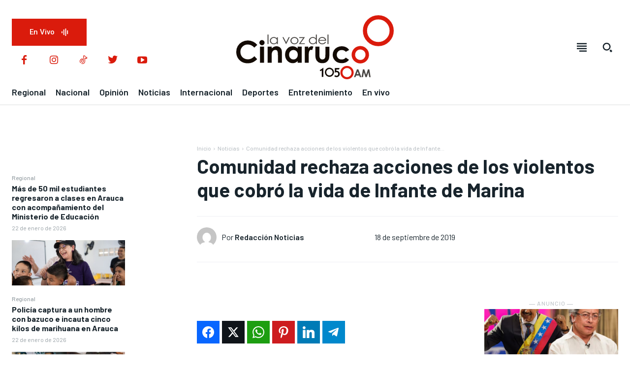

--- FILE ---
content_type: text/html; charset=UTF-8
request_url: https://lavozdelcinaruco.com/comunidad-rechaza-acciones-de-los-violentos-que-cobro-la-vida-de-infante-de-marina/
body_size: 69623
content:
<!doctype html >
<html lang="es" prefix="og: http://ogp.me/ns#">
<head>
    <meta charset="UTF-8" />
    <title>Comunidad rechaza acciones de los violentos que cobró la vida de Infante de Marina | La Voz del Cinaruco</title>
    <meta name="viewport" content="width=device-width, initial-scale=1.0">
    <link rel="pingback" href="https://lavozdelcinaruco.com/xmlrpc.php" />
    <meta name='robots' content='max-image-preview:large' />

<!-- Easy Social Share Buttons for WordPress v.10.8 https://socialsharingplugin.com -->
<meta property="og:locale" content="es_ES" />
<meta property="og:type" content="article" />
<meta property="og:title" content="Comunidad rechaza acciones de los violentos que cobró la vida de Infante de Marina" />
<meta property="og:description" content="Diferentes reacciones se conocieron la ma&ntilde;ana de este martes, luego del atentado de una patrulla de la Armada Nacional donde result&oacute; herido un infante de marina que minutos despu&eacute;s falleci&oacute; cuando fue llevado a cirug&iacute;a en el Hospital San Vicente de la ciudad de Arauca." />
<meta property="og:url" content="https://lavozdelcinaruco.com/comunidad-rechaza-acciones-de-los-violentos-que-cobro-la-vida-de-infante-de-marina/" />
<meta property="og:site_name" content="La Voz del Cinaruco" />
<meta property="article:section" content="Noticias" />
<meta property="article:published_time" content="2019-09-18T08:23:44-05:00" />
<meta property="article:modified_time" content="2024-06-24T11:03:06-05:00" />
<meta property="og:updated_time" content="2024-06-24T11:03:06-05:00" />
<meta property="og:image" content="https://lavozdelcinaruco.com/wp-content/uploads/2019/09/20190918082338_18_infante.avif" />
<meta property="og:image:secure_url" content="https://lavozdelcinaruco.com/wp-content/uploads/2019/09/20190918082338_18_infante.avif" />
<meta property="og:image:width" content="1800" />
<meta property="og:image:height" content="1060" />
<!-- / Easy Social Share Buttons for WordPress -->
<meta name="twitter:card" content="summary_large_image" />
<meta name="twitter:domain" content="La Voz del Cinaruco" />
<meta name="twitter:title" content="Comunidad rechaza acciones de los violentos que cobró la vida de Infante de Marina" />
<meta name="twitter:description" content="Diferentes reacciones se conocieron la ma&ntilde;ana de este martes, luego del atentado de una patrulla de la Armada Nacional donde result&oacute; herido un infante de marina que minutos despu&eacute;s falleci&oacute; cuando fue llevado a cirug&iacute;a en el Hospital San Vicente de la ciudad de Arauca." />
<meta name="twitter:url" content="https://lavozdelcinaruco.com/comunidad-rechaza-acciones-de-los-violentos-que-cobro-la-vida-de-infante-de-marina/" />
<meta name="twitter:image" content="https://lavozdelcinaruco.com/wp-content/uploads/2019/09/20190918082338_18_infante.avif" />
<link rel='dns-prefetch' href='//fonts.googleapis.com' />
<link rel="alternate" type="application/rss+xml" title="La Voz del Cinaruco &raquo; Feed" href="https://lavozdelcinaruco.com/feed/" />
<link rel="alternate" type="application/rss+xml" title="La Voz del Cinaruco &raquo; Feed de los comentarios" href="https://lavozdelcinaruco.com/comments/feed/" />
<link rel="alternate" type="application/rss+xml" title="La Voz del Cinaruco &raquo; Comentario Comunidad rechaza acciones de los violentos que cobró la vida de Infante de Marina del feed" href="https://lavozdelcinaruco.com/comunidad-rechaza-acciones-de-los-violentos-que-cobro-la-vida-de-infante-de-marina/feed/" />
<link rel="alternate" title="oEmbed (JSON)" type="application/json+oembed" href="https://lavozdelcinaruco.com/wp-json/oembed/1.0/embed?url=https%3A%2F%2Flavozdelcinaruco.com%2Fcomunidad-rechaza-acciones-de-los-violentos-que-cobro-la-vida-de-infante-de-marina%2F" />
<link rel="alternate" title="oEmbed (XML)" type="text/xml+oembed" href="https://lavozdelcinaruco.com/wp-json/oembed/1.0/embed?url=https%3A%2F%2Flavozdelcinaruco.com%2Fcomunidad-rechaza-acciones-de-los-violentos-que-cobro-la-vida-de-infante-de-marina%2F&#038;format=xml" />
<!-- lavozdelcinaruco.com is managing ads with Advanced Ads 2.0.16 – https://wpadvancedads.com/ --><script id="lavoz-ready">
			window.advanced_ads_ready=function(e,a){a=a||"complete";var d=function(e){return"interactive"===a?"loading"!==e:"complete"===e};d(document.readyState)?e():document.addEventListener("readystatechange",(function(a){d(a.target.readyState)&&e()}),{once:"interactive"===a})},window.advanced_ads_ready_queue=window.advanced_ads_ready_queue||[];		</script>
		<style id='wp-img-auto-sizes-contain-inline-css' type='text/css'>
img:is([sizes=auto i],[sizes^="auto," i]){contain-intrinsic-size:3000px 1500px}
/*# sourceURL=wp-img-auto-sizes-contain-inline-css */
</style>
<style id='wp-emoji-styles-inline-css' type='text/css'>

	img.wp-smiley, img.emoji {
		display: inline !important;
		border: none !important;
		box-shadow: none !important;
		height: 1em !important;
		width: 1em !important;
		margin: 0 0.07em !important;
		vertical-align: -0.1em !important;
		background: none !important;
		padding: 0 !important;
	}
/*# sourceURL=wp-emoji-styles-inline-css */
</style>
<style id='wp-block-library-inline-css' type='text/css'>
:root{--wp-block-synced-color:#7a00df;--wp-block-synced-color--rgb:122,0,223;--wp-bound-block-color:var(--wp-block-synced-color);--wp-editor-canvas-background:#ddd;--wp-admin-theme-color:#007cba;--wp-admin-theme-color--rgb:0,124,186;--wp-admin-theme-color-darker-10:#006ba1;--wp-admin-theme-color-darker-10--rgb:0,107,160.5;--wp-admin-theme-color-darker-20:#005a87;--wp-admin-theme-color-darker-20--rgb:0,90,135;--wp-admin-border-width-focus:2px}@media (min-resolution:192dpi){:root{--wp-admin-border-width-focus:1.5px}}.wp-element-button{cursor:pointer}:root .has-very-light-gray-background-color{background-color:#eee}:root .has-very-dark-gray-background-color{background-color:#313131}:root .has-very-light-gray-color{color:#eee}:root .has-very-dark-gray-color{color:#313131}:root .has-vivid-green-cyan-to-vivid-cyan-blue-gradient-background{background:linear-gradient(135deg,#00d084,#0693e3)}:root .has-purple-crush-gradient-background{background:linear-gradient(135deg,#34e2e4,#4721fb 50%,#ab1dfe)}:root .has-hazy-dawn-gradient-background{background:linear-gradient(135deg,#faaca8,#dad0ec)}:root .has-subdued-olive-gradient-background{background:linear-gradient(135deg,#fafae1,#67a671)}:root .has-atomic-cream-gradient-background{background:linear-gradient(135deg,#fdd79a,#004a59)}:root .has-nightshade-gradient-background{background:linear-gradient(135deg,#330968,#31cdcf)}:root .has-midnight-gradient-background{background:linear-gradient(135deg,#020381,#2874fc)}:root{--wp--preset--font-size--normal:16px;--wp--preset--font-size--huge:42px}.has-regular-font-size{font-size:1em}.has-larger-font-size{font-size:2.625em}.has-normal-font-size{font-size:var(--wp--preset--font-size--normal)}.has-huge-font-size{font-size:var(--wp--preset--font-size--huge)}.has-text-align-center{text-align:center}.has-text-align-left{text-align:left}.has-text-align-right{text-align:right}.has-fit-text{white-space:nowrap!important}#end-resizable-editor-section{display:none}.aligncenter{clear:both}.items-justified-left{justify-content:flex-start}.items-justified-center{justify-content:center}.items-justified-right{justify-content:flex-end}.items-justified-space-between{justify-content:space-between}.screen-reader-text{border:0;clip-path:inset(50%);height:1px;margin:-1px;overflow:hidden;padding:0;position:absolute;width:1px;word-wrap:normal!important}.screen-reader-text:focus{background-color:#ddd;clip-path:none;color:#444;display:block;font-size:1em;height:auto;left:5px;line-height:normal;padding:15px 23px 14px;text-decoration:none;top:5px;width:auto;z-index:100000}html :where(.has-border-color){border-style:solid}html :where([style*=border-top-color]){border-top-style:solid}html :where([style*=border-right-color]){border-right-style:solid}html :where([style*=border-bottom-color]){border-bottom-style:solid}html :where([style*=border-left-color]){border-left-style:solid}html :where([style*=border-width]){border-style:solid}html :where([style*=border-top-width]){border-top-style:solid}html :where([style*=border-right-width]){border-right-style:solid}html :where([style*=border-bottom-width]){border-bottom-style:solid}html :where([style*=border-left-width]){border-left-style:solid}html :where(img[class*=wp-image-]){height:auto;max-width:100%}:where(figure){margin:0 0 1em}html :where(.is-position-sticky){--wp-admin--admin-bar--position-offset:var(--wp-admin--admin-bar--height,0px)}@media screen and (max-width:600px){html :where(.is-position-sticky){--wp-admin--admin-bar--position-offset:0px}}

/*# sourceURL=wp-block-library-inline-css */
</style><style id='global-styles-inline-css' type='text/css'>
:root{--wp--preset--aspect-ratio--square: 1;--wp--preset--aspect-ratio--4-3: 4/3;--wp--preset--aspect-ratio--3-4: 3/4;--wp--preset--aspect-ratio--3-2: 3/2;--wp--preset--aspect-ratio--2-3: 2/3;--wp--preset--aspect-ratio--16-9: 16/9;--wp--preset--aspect-ratio--9-16: 9/16;--wp--preset--color--black: #000000;--wp--preset--color--cyan-bluish-gray: #abb8c3;--wp--preset--color--white: #ffffff;--wp--preset--color--pale-pink: #f78da7;--wp--preset--color--vivid-red: #cf2e2e;--wp--preset--color--luminous-vivid-orange: #ff6900;--wp--preset--color--luminous-vivid-amber: #fcb900;--wp--preset--color--light-green-cyan: #7bdcb5;--wp--preset--color--vivid-green-cyan: #00d084;--wp--preset--color--pale-cyan-blue: #8ed1fc;--wp--preset--color--vivid-cyan-blue: #0693e3;--wp--preset--color--vivid-purple: #9b51e0;--wp--preset--gradient--vivid-cyan-blue-to-vivid-purple: linear-gradient(135deg,rgb(6,147,227) 0%,rgb(155,81,224) 100%);--wp--preset--gradient--light-green-cyan-to-vivid-green-cyan: linear-gradient(135deg,rgb(122,220,180) 0%,rgb(0,208,130) 100%);--wp--preset--gradient--luminous-vivid-amber-to-luminous-vivid-orange: linear-gradient(135deg,rgb(252,185,0) 0%,rgb(255,105,0) 100%);--wp--preset--gradient--luminous-vivid-orange-to-vivid-red: linear-gradient(135deg,rgb(255,105,0) 0%,rgb(207,46,46) 100%);--wp--preset--gradient--very-light-gray-to-cyan-bluish-gray: linear-gradient(135deg,rgb(238,238,238) 0%,rgb(169,184,195) 100%);--wp--preset--gradient--cool-to-warm-spectrum: linear-gradient(135deg,rgb(74,234,220) 0%,rgb(151,120,209) 20%,rgb(207,42,186) 40%,rgb(238,44,130) 60%,rgb(251,105,98) 80%,rgb(254,248,76) 100%);--wp--preset--gradient--blush-light-purple: linear-gradient(135deg,rgb(255,206,236) 0%,rgb(152,150,240) 100%);--wp--preset--gradient--blush-bordeaux: linear-gradient(135deg,rgb(254,205,165) 0%,rgb(254,45,45) 50%,rgb(107,0,62) 100%);--wp--preset--gradient--luminous-dusk: linear-gradient(135deg,rgb(255,203,112) 0%,rgb(199,81,192) 50%,rgb(65,88,208) 100%);--wp--preset--gradient--pale-ocean: linear-gradient(135deg,rgb(255,245,203) 0%,rgb(182,227,212) 50%,rgb(51,167,181) 100%);--wp--preset--gradient--electric-grass: linear-gradient(135deg,rgb(202,248,128) 0%,rgb(113,206,126) 100%);--wp--preset--gradient--midnight: linear-gradient(135deg,rgb(2,3,129) 0%,rgb(40,116,252) 100%);--wp--preset--font-size--small: 11px;--wp--preset--font-size--medium: 20px;--wp--preset--font-size--large: 32px;--wp--preset--font-size--x-large: 42px;--wp--preset--font-size--regular: 15px;--wp--preset--font-size--larger: 50px;--wp--preset--spacing--20: 0.44rem;--wp--preset--spacing--30: 0.67rem;--wp--preset--spacing--40: 1rem;--wp--preset--spacing--50: 1.5rem;--wp--preset--spacing--60: 2.25rem;--wp--preset--spacing--70: 3.38rem;--wp--preset--spacing--80: 5.06rem;--wp--preset--shadow--natural: 6px 6px 9px rgba(0, 0, 0, 0.2);--wp--preset--shadow--deep: 12px 12px 50px rgba(0, 0, 0, 0.4);--wp--preset--shadow--sharp: 6px 6px 0px rgba(0, 0, 0, 0.2);--wp--preset--shadow--outlined: 6px 6px 0px -3px rgb(255, 255, 255), 6px 6px rgb(0, 0, 0);--wp--preset--shadow--crisp: 6px 6px 0px rgb(0, 0, 0);}:where(.is-layout-flex){gap: 0.5em;}:where(.is-layout-grid){gap: 0.5em;}body .is-layout-flex{display: flex;}.is-layout-flex{flex-wrap: wrap;align-items: center;}.is-layout-flex > :is(*, div){margin: 0;}body .is-layout-grid{display: grid;}.is-layout-grid > :is(*, div){margin: 0;}:where(.wp-block-columns.is-layout-flex){gap: 2em;}:where(.wp-block-columns.is-layout-grid){gap: 2em;}:where(.wp-block-post-template.is-layout-flex){gap: 1.25em;}:where(.wp-block-post-template.is-layout-grid){gap: 1.25em;}.has-black-color{color: var(--wp--preset--color--black) !important;}.has-cyan-bluish-gray-color{color: var(--wp--preset--color--cyan-bluish-gray) !important;}.has-white-color{color: var(--wp--preset--color--white) !important;}.has-pale-pink-color{color: var(--wp--preset--color--pale-pink) !important;}.has-vivid-red-color{color: var(--wp--preset--color--vivid-red) !important;}.has-luminous-vivid-orange-color{color: var(--wp--preset--color--luminous-vivid-orange) !important;}.has-luminous-vivid-amber-color{color: var(--wp--preset--color--luminous-vivid-amber) !important;}.has-light-green-cyan-color{color: var(--wp--preset--color--light-green-cyan) !important;}.has-vivid-green-cyan-color{color: var(--wp--preset--color--vivid-green-cyan) !important;}.has-pale-cyan-blue-color{color: var(--wp--preset--color--pale-cyan-blue) !important;}.has-vivid-cyan-blue-color{color: var(--wp--preset--color--vivid-cyan-blue) !important;}.has-vivid-purple-color{color: var(--wp--preset--color--vivid-purple) !important;}.has-black-background-color{background-color: var(--wp--preset--color--black) !important;}.has-cyan-bluish-gray-background-color{background-color: var(--wp--preset--color--cyan-bluish-gray) !important;}.has-white-background-color{background-color: var(--wp--preset--color--white) !important;}.has-pale-pink-background-color{background-color: var(--wp--preset--color--pale-pink) !important;}.has-vivid-red-background-color{background-color: var(--wp--preset--color--vivid-red) !important;}.has-luminous-vivid-orange-background-color{background-color: var(--wp--preset--color--luminous-vivid-orange) !important;}.has-luminous-vivid-amber-background-color{background-color: var(--wp--preset--color--luminous-vivid-amber) !important;}.has-light-green-cyan-background-color{background-color: var(--wp--preset--color--light-green-cyan) !important;}.has-vivid-green-cyan-background-color{background-color: var(--wp--preset--color--vivid-green-cyan) !important;}.has-pale-cyan-blue-background-color{background-color: var(--wp--preset--color--pale-cyan-blue) !important;}.has-vivid-cyan-blue-background-color{background-color: var(--wp--preset--color--vivid-cyan-blue) !important;}.has-vivid-purple-background-color{background-color: var(--wp--preset--color--vivid-purple) !important;}.has-black-border-color{border-color: var(--wp--preset--color--black) !important;}.has-cyan-bluish-gray-border-color{border-color: var(--wp--preset--color--cyan-bluish-gray) !important;}.has-white-border-color{border-color: var(--wp--preset--color--white) !important;}.has-pale-pink-border-color{border-color: var(--wp--preset--color--pale-pink) !important;}.has-vivid-red-border-color{border-color: var(--wp--preset--color--vivid-red) !important;}.has-luminous-vivid-orange-border-color{border-color: var(--wp--preset--color--luminous-vivid-orange) !important;}.has-luminous-vivid-amber-border-color{border-color: var(--wp--preset--color--luminous-vivid-amber) !important;}.has-light-green-cyan-border-color{border-color: var(--wp--preset--color--light-green-cyan) !important;}.has-vivid-green-cyan-border-color{border-color: var(--wp--preset--color--vivid-green-cyan) !important;}.has-pale-cyan-blue-border-color{border-color: var(--wp--preset--color--pale-cyan-blue) !important;}.has-vivid-cyan-blue-border-color{border-color: var(--wp--preset--color--vivid-cyan-blue) !important;}.has-vivid-purple-border-color{border-color: var(--wp--preset--color--vivid-purple) !important;}.has-vivid-cyan-blue-to-vivid-purple-gradient-background{background: var(--wp--preset--gradient--vivid-cyan-blue-to-vivid-purple) !important;}.has-light-green-cyan-to-vivid-green-cyan-gradient-background{background: var(--wp--preset--gradient--light-green-cyan-to-vivid-green-cyan) !important;}.has-luminous-vivid-amber-to-luminous-vivid-orange-gradient-background{background: var(--wp--preset--gradient--luminous-vivid-amber-to-luminous-vivid-orange) !important;}.has-luminous-vivid-orange-to-vivid-red-gradient-background{background: var(--wp--preset--gradient--luminous-vivid-orange-to-vivid-red) !important;}.has-very-light-gray-to-cyan-bluish-gray-gradient-background{background: var(--wp--preset--gradient--very-light-gray-to-cyan-bluish-gray) !important;}.has-cool-to-warm-spectrum-gradient-background{background: var(--wp--preset--gradient--cool-to-warm-spectrum) !important;}.has-blush-light-purple-gradient-background{background: var(--wp--preset--gradient--blush-light-purple) !important;}.has-blush-bordeaux-gradient-background{background: var(--wp--preset--gradient--blush-bordeaux) !important;}.has-luminous-dusk-gradient-background{background: var(--wp--preset--gradient--luminous-dusk) !important;}.has-pale-ocean-gradient-background{background: var(--wp--preset--gradient--pale-ocean) !important;}.has-electric-grass-gradient-background{background: var(--wp--preset--gradient--electric-grass) !important;}.has-midnight-gradient-background{background: var(--wp--preset--gradient--midnight) !important;}.has-small-font-size{font-size: var(--wp--preset--font-size--small) !important;}.has-medium-font-size{font-size: var(--wp--preset--font-size--medium) !important;}.has-large-font-size{font-size: var(--wp--preset--font-size--large) !important;}.has-x-large-font-size{font-size: var(--wp--preset--font-size--x-large) !important;}
/*# sourceURL=global-styles-inline-css */
</style>

<style id='classic-theme-styles-inline-css' type='text/css'>
/*! This file is auto-generated */
.wp-block-button__link{color:#fff;background-color:#32373c;border-radius:9999px;box-shadow:none;text-decoration:none;padding:calc(.667em + 2px) calc(1.333em + 2px);font-size:1.125em}.wp-block-file__button{background:#32373c;color:#fff;text-decoration:none}
/*# sourceURL=/wp-includes/css/classic-themes.min.css */
</style>
<link rel='stylesheet' id='td-plugin-multi-purpose-css' href='https://lavozdelcinaruco.com/wp-content/plugins/td-composer/td-multi-purpose/style.css?ver=e12b81d6cbdf467845997a891495df2c' type='text/css' media='all' />
<link rel='stylesheet' id='google-fonts-style-css' href='https://fonts.googleapis.com/css?family=Barlow%3A400%2C300%2C300italic%2C400italic%2C500%2C500italic%2C600%2C700%2C700italic%2C800%2C900%2C900italic%7COpen+Sans%3A400%2C600%2C700%2C300%2C300italic%2C400italic%2C500%2C500italic%2C700italic%2C800%2C900%2C900italic%7CRoboto%3A400%2C500%2C700%2C300%2C300italic%2C400italic%2C500italic%2C600%2C700italic%2C800%2C900%2C900italic%7CBarlow%3A500%2C400%2C600%2C700%7CBarlow+Condensed%3A600%2C400%7CFaustina%3A500%2C400%2C700&#038;display=swap&#038;ver=12.5' type='text/css' media='all' />
<link rel='stylesheet' id='subscribe-forms-css-css' href='https://lavozdelcinaruco.com/wp-content/plugins/easy-social-share-buttons3/assets/modules/subscribe-forms.min.css?ver=10.8' type='text/css' media='all' />
<link rel='stylesheet' id='easy-social-share-buttons-display-methods-css' href='https://lavozdelcinaruco.com/wp-content/plugins/easy-social-share-buttons3/assets/css/essb-display-methods.min.css?ver=10.8' type='text/css' media='all' />
<link rel='stylesheet' id='easy-social-share-buttons-css' href='https://lavozdelcinaruco.com/wp-content/plugins/easy-social-share-buttons3/assets/css/easy-social-share-buttons.min.css?ver=10.8' type='text/css' media='all' />
<style id='easy-social-share-buttons-inline-css' type='text/css'>
.essb_links .essb_link_mastodon { --essb-network: #6364ff;}
/*# sourceURL=easy-social-share-buttons-inline-css */
</style>
<link rel='stylesheet' id='tds-front-css' href='https://lavozdelcinaruco.com/wp-content/plugins/td-subscription/assets/css/tds-front.css?ver=1.7.2' type='text/css' media='all' />
<link rel='stylesheet' id='open_iconic-css' href='https://lavozdelcinaruco.com/wp-content/plugins/td-composer/assets/fonts/open-iconic/open-iconic.css?ver=e12b81d6cbdf467845997a891495df2c' type='text/css' media='all' />
<link rel='stylesheet' id='font_awesome-css' href='https://lavozdelcinaruco.com/wp-content/plugins/td-composer/assets/fonts/font-awesome/font-awesome.css?ver=e12b81d6cbdf467845997a891495df2c' type='text/css' media='all' />
<link rel='stylesheet' id='td-theme-css' href='https://lavozdelcinaruco.com/wp-content/themes/newspaper/Newspaper/style.css?ver=12.5' type='text/css' media='all' />
<style id='td-theme-inline-css' type='text/css'>
    
        @media (max-width: 767px) {
            .td-header-desktop-wrap {
                display: none;
            }
        }
        @media (min-width: 767px) {
            .td-header-mobile-wrap {
                display: none;
            }
        }
    
	
/*# sourceURL=td-theme-inline-css */
</style>
<link rel='stylesheet' id='td-legacy-framework-front-style-css' href='https://lavozdelcinaruco.com/wp-content/plugins/td-composer/legacy/Newspaper/assets/css/td_legacy_main.css?ver=e12b81d6cbdf467845997a891495df2c' type='text/css' media='all' />
<link rel='stylesheet' id='tdb_style_cloud_templates_front-css' href='https://lavozdelcinaruco.com/wp-content/plugins/td-cloud-library/assets/css/tdb_main.css?ver=0390de2d4222fae8efaeae107c326a4e' type='text/css' media='all' />
<script type="text/javascript" src="https://lavozdelcinaruco.com/wp-includes/js/jquery/jquery.min.js?ver=3.7.1" id="jquery-core-js"></script>
<script type="text/javascript" src="https://lavozdelcinaruco.com/wp-includes/js/jquery/jquery-migrate.min.js?ver=3.4.1" id="jquery-migrate-js"></script>
<script id="essb-inline-js"></script><link rel="https://api.w.org/" href="https://lavozdelcinaruco.com/wp-json/" /><link rel="alternate" title="JSON" type="application/json" href="https://lavozdelcinaruco.com/wp-json/wp/v2/posts/26825" /><link rel="EditURI" type="application/rsd+xml" title="RSD" href="https://lavozdelcinaruco.com/xmlrpc.php?rsd" />
<meta name="generator" content="WordPress 6.9" />
<link rel="canonical" href="https://lavozdelcinaruco.com/comunidad-rechaza-acciones-de-los-violentos-que-cobro-la-vida-de-infante-de-marina/" />
<link rel='shortlink' href='https://lavozdelcinaruco.com/?p=26825' />
<!--[if lt IE 9]><script src="https://cdnjs.cloudflare.com/ajax/libs/html5shiv/3.7.3/html5shiv.js"></script><![endif]-->
        <script>
        window.tdb_global_vars = {"wpRestUrl":"https:\/\/lavozdelcinaruco.com\/wp-json\/","permalinkStructure":"\/%postname%\/"};
        window.tdb_p_autoload_vars = {"isAjax":false,"isAdminBarShowing":false,"autoloadScrollPercent":50,"postAutoloadStatus":"off","origPostEditUrl":null};
    </script>
    
    <style id="tdb-global-colors">
        :root {--accent-color: #fff;--lc-contrast-co1: #ffd988;--lc-contrast-co2: #f5ad5f;--lc-white: #FFFFFF;--lc-lgrey: #EDEEEE;--lc-lgrey-c1: #cedfea;--lc-mgrey: #C1C6CA;--lc-primary: #48b0f2;--lc-lprimary: #94d5ff;--lc-dprimary: #007ac8;--lc-black: #18242c;--lc-greyish: #EEF0F4;--lc-dark-blue: #0F4A71;--lc-dark-grey: #969FA4;--lc-darker-blue: #0D3A55;}
    </style>
	
    <style id="tdb-global-fonts">
        :root {--sans-serif: Barlow;--serif: Faustina;}
    </style>
    
<!-- JS generated by theme -->

<script>
    
    

	    var tdBlocksArray = []; //here we store all the items for the current page

	    // td_block class - each ajax block uses a object of this class for requests
	    function tdBlock() {
		    this.id = '';
		    this.block_type = 1; //block type id (1-234 etc)
		    this.atts = '';
		    this.td_column_number = '';
		    this.td_current_page = 1; //
		    this.post_count = 0; //from wp
		    this.found_posts = 0; //from wp
		    this.max_num_pages = 0; //from wp
		    this.td_filter_value = ''; //current live filter value
		    this.is_ajax_running = false;
		    this.td_user_action = ''; // load more or infinite loader (used by the animation)
		    this.header_color = '';
		    this.ajax_pagination_infinite_stop = ''; //show load more at page x
	    }

        // td_js_generator - mini detector
        ( function () {
            var htmlTag = document.getElementsByTagName("html")[0];

	        if ( navigator.userAgent.indexOf("MSIE 10.0") > -1 ) {
                htmlTag.className += ' ie10';
            }

            if ( !!navigator.userAgent.match(/Trident.*rv\:11\./) ) {
                htmlTag.className += ' ie11';
            }

	        if ( navigator.userAgent.indexOf("Edge") > -1 ) {
                htmlTag.className += ' ieEdge';
            }

            if ( /(iPad|iPhone|iPod)/g.test(navigator.userAgent) ) {
                htmlTag.className += ' td-md-is-ios';
            }

            var user_agent = navigator.userAgent.toLowerCase();
            if ( user_agent.indexOf("android") > -1 ) {
                htmlTag.className += ' td-md-is-android';
            }

            if ( -1 !== navigator.userAgent.indexOf('Mac OS X')  ) {
                htmlTag.className += ' td-md-is-os-x';
            }

            if ( /chrom(e|ium)/.test(navigator.userAgent.toLowerCase()) ) {
               htmlTag.className += ' td-md-is-chrome';
            }

            if ( -1 !== navigator.userAgent.indexOf('Firefox') ) {
                htmlTag.className += ' td-md-is-firefox';
            }

            if ( -1 !== navigator.userAgent.indexOf('Safari') && -1 === navigator.userAgent.indexOf('Chrome') ) {
                htmlTag.className += ' td-md-is-safari';
            }

            if( -1 !== navigator.userAgent.indexOf('IEMobile') ){
                htmlTag.className += ' td-md-is-iemobile';
            }

        })();

        var tdLocalCache = {};

        ( function () {
            "use strict";

            tdLocalCache = {
                data: {},
                remove: function (resource_id) {
                    delete tdLocalCache.data[resource_id];
                },
                exist: function (resource_id) {
                    return tdLocalCache.data.hasOwnProperty(resource_id) && tdLocalCache.data[resource_id] !== null;
                },
                get: function (resource_id) {
                    return tdLocalCache.data[resource_id];
                },
                set: function (resource_id, cachedData) {
                    tdLocalCache.remove(resource_id);
                    tdLocalCache.data[resource_id] = cachedData;
                }
            };
        })();

    
    
var td_viewport_interval_list=[{"limitBottom":767,"sidebarWidth":228},{"limitBottom":1018,"sidebarWidth":300},{"limitBottom":1140,"sidebarWidth":324}];
var td_animation_stack_effect="type0";
var tds_animation_stack=true;
var td_animation_stack_specific_selectors=".entry-thumb, img, .td-lazy-img";
var td_animation_stack_general_selectors=".td-animation-stack img, .td-animation-stack .entry-thumb, .post img, .td-animation-stack .td-lazy-img";
var tds_show_more_info="Show more info";
var tds_show_less_info="Show less info";
var tdc_is_installed="yes";
var td_ajax_url="https:\/\/lavozdelcinaruco.com\/wp-admin\/admin-ajax.php?td_theme_name=Newspaper&v=12.5";
var td_get_template_directory_uri="https:\/\/lavozdelcinaruco.com\/wp-content\/plugins\/td-composer\/legacy\/common";
var tds_snap_menu="";
var tds_logo_on_sticky="";
var tds_header_style="";
var td_please_wait="Por favor espera...";
var td_email_user_pass_incorrect="Usuario o contrase\u00f1a incorrecta!";
var td_email_user_incorrect="Correo electr\u00f3nico o nombre de usuario incorrecto!";
var td_email_incorrect="Email incorrecto!";
var td_user_incorrect="Nombre de usuario incorrecto!";
var td_email_user_empty="Correo electr\u00f3nico o nombre de usuario vac\u00edo!";
var td_pass_empty="Pase vac\u00edo!";
var td_pass_pattern_incorrect="Patr\u00f3n de paso no v\u00e1lido!";
var td_retype_pass_incorrect="Retyped Pass incorrect!";
var tds_more_articles_on_post_enable="";
var tds_more_articles_on_post_time_to_wait="";
var tds_more_articles_on_post_pages_distance_from_top=0;
var tds_theme_color_site_wide="#da1b0c";
var tds_smart_sidebar="";
var tdThemeName="Newspaper";
var tdThemeNameWl="Newspaper";
var td_magnific_popup_translation_tPrev="Anterior (tecla de flecha izquierda)";
var td_magnific_popup_translation_tNext="Siguiente (tecla de flecha derecha)";
var td_magnific_popup_translation_tCounter="%curr% de %total%";
var td_magnific_popup_translation_ajax_tError="El contenido de %url% no pudo cargarse.";
var td_magnific_popup_translation_image_tError="La imagen #%curr% no pudo cargarse.";
var tdBlockNonce="49079b04f3";
var tdDateNamesI18n={"month_names":["enero","febrero","marzo","abril","mayo","junio","julio","agosto","septiembre","octubre","noviembre","diciembre"],"month_names_short":["Ene","Feb","Mar","Abr","May","Jun","Jul","Ago","Sep","Oct","Nov","Dic"],"day_names":["domingo","lunes","martes","mi\u00e9rcoles","jueves","viernes","s\u00e1bado"],"day_names_short":["Dom","Lun","Mar","Mi\u00e9","Jue","Vie","S\u00e1b"]};
var td_reset_pass_empty="Please enter a new password before proceeding.";
var td_reset_pass_confirm_empty="Please confirm the new password before proceeding.";
var td_reset_pass_not_matching="Please make sure that the passwords match.";
var tdb_modal_confirm="Save";
var tdb_modal_cancel="Cancel";
var tdb_modal_confirm_alt="Yes";
var tdb_modal_cancel_alt="No";
var td_ad_background_click_link="";
var td_ad_background_click_target="";
</script>


<!-- Header style compiled by theme -->

<style>
    
.td-module-exclusive .td-module-title a:before {
        content: 'EXCLUSIVO';
    }

    
    .td-header-wrap .black-menu .sf-menu > .current-menu-item > a,
    .td-header-wrap .black-menu .sf-menu > .current-menu-ancestor > a,
    .td-header-wrap .black-menu .sf-menu > .current-category-ancestor > a,
    .td-header-wrap .black-menu .sf-menu > li > a:hover,
    .td-header-wrap .black-menu .sf-menu > .sfHover > a,
    .sf-menu > .current-menu-item > a:after,
    .sf-menu > .current-menu-ancestor > a:after,
    .sf-menu > .current-category-ancestor > a:after,
    .sf-menu > li:hover > a:after,
    .sf-menu > .sfHover > a:after,
    .header-search-wrap .td-drop-down-search:after,
    .header-search-wrap .td-drop-down-search .btn:hover,
    input[type=submit]:hover,
    .td-read-more a,
    .td-post-category:hover,
    body .td_top_authors .td-active .td-author-post-count,
    body .td_top_authors .td-active .td-author-comments-count,
    body .td_top_authors .td_mod_wrap:hover .td-author-post-count,
    body .td_top_authors .td_mod_wrap:hover .td-author-comments-count,
    .td-404-sub-sub-title a:hover,
    .td-search-form-widget .wpb_button:hover,
    .td-rating-bar-wrap div,
    .dropcap,
    .td_wrapper_video_playlist .td_video_controls_playlist_wrapper,
    .wpb_default,
    .wpb_default:hover,
    .td-left-smart-list:hover,
    .td-right-smart-list:hover,
    #bbpress-forums button:hover,
    .bbp_widget_login .button:hover,
    .td-footer-wrapper .td-post-category,
    .td-footer-wrapper .widget_product_search input[type="submit"]:hover,
    .single-product .product .summary .cart .button:hover,
    .td-next-prev-wrap a:hover,
    .td-load-more-wrap a:hover,
    .td-post-small-box a:hover,
    .page-nav .current,
    .page-nav:first-child > div,
    #bbpress-forums .bbp-pagination .current,
    #bbpress-forums #bbp-single-user-details #bbp-user-navigation li.current a,
    .td-theme-slider:hover .slide-meta-cat a,
    a.vc_btn-black:hover,
    .td-trending-now-wrapper:hover .td-trending-now-title,
    .td-scroll-up,
    .td-smart-list-button:hover,
    .td-weather-information:before,
    .td-weather-week:before,
    .td_block_exchange .td-exchange-header:before,
    .td-pulldown-syle-2 .td-subcat-dropdown ul:after,
    .td_block_template_9 .td-block-title:after,
    .td_block_template_15 .td-block-title:before,
    div.wpforms-container .wpforms-form div.wpforms-submit-container button[type=submit],
    .td-close-video-fixed {
        background-color: #da1b0c;
    }

    .td_block_template_4 .td-related-title .td-cur-simple-item:before {
        border-color: #da1b0c transparent transparent transparent !important;
    }
    
    
    .td_block_template_4 .td-related-title .td-cur-simple-item,
    .td_block_template_3 .td-related-title .td-cur-simple-item,
    .td_block_template_9 .td-related-title:after {
        background-color: #da1b0c;
    }

    a,
    cite a:hover,
    .td-page-content blockquote p,
    .td-post-content blockquote p,
    .mce-content-body blockquote p,
    .comment-content blockquote p,
    .wpb_text_column blockquote p,
    .td_block_text_with_title blockquote p,
    .td_module_wrap:hover .entry-title a,
    .td-subcat-filter .td-subcat-list a:hover,
    .td-subcat-filter .td-subcat-dropdown a:hover,
    .td_quote_on_blocks,
    .dropcap2,
    .dropcap3,
    body .td_top_authors .td-active .td-authors-name a,
    body .td_top_authors .td_mod_wrap:hover .td-authors-name a,
    .td-post-next-prev-content a:hover,
    .author-box-wrap .td-author-social a:hover,
    .td-author-name a:hover,
    .td-author-url a:hover,
    .comment-reply-link:hover,
    .logged-in-as a:hover,
    #cancel-comment-reply-link:hover,
    .td-search-query,
    .widget a:hover,
    .td_wp_recentcomments a:hover,
    .archive .widget_archive .current,
    .archive .widget_archive .current a,
    .widget_calendar tfoot a:hover,
    #bbpress-forums li.bbp-header .bbp-reply-content span a:hover,
    #bbpress-forums .bbp-forum-freshness a:hover,
    #bbpress-forums .bbp-topic-freshness a:hover,
    #bbpress-forums .bbp-forums-list li a:hover,
    #bbpress-forums .bbp-forum-title:hover,
    #bbpress-forums .bbp-topic-permalink:hover,
    #bbpress-forums .bbp-topic-started-by a:hover,
    #bbpress-forums .bbp-topic-started-in a:hover,
    #bbpress-forums .bbp-body .super-sticky li.bbp-topic-title .bbp-topic-permalink,
    #bbpress-forums .bbp-body .sticky li.bbp-topic-title .bbp-topic-permalink,
    .widget_display_replies .bbp-author-name,
    .widget_display_topics .bbp-author-name,
    .td-subfooter-menu li a:hover,
    a.vc_btn-black:hover,
    .td-smart-list-dropdown-wrap .td-smart-list-button:hover,
    .td-instagram-user a,
    .td-block-title-wrap .td-wrapper-pulldown-filter .td-pulldown-filter-display-option:hover,
    .td-block-title-wrap .td-wrapper-pulldown-filter .td-pulldown-filter-display-option:hover i,
    .td-block-title-wrap .td-wrapper-pulldown-filter .td-pulldown-filter-link:hover,
    .td-block-title-wrap .td-wrapper-pulldown-filter .td-pulldown-filter-item .td-cur-simple-item,
    .td-pulldown-syle-2 .td-subcat-dropdown:hover .td-subcat-more span,
    .td-pulldown-syle-2 .td-subcat-dropdown:hover .td-subcat-more i,
    .td-pulldown-syle-3 .td-subcat-dropdown:hover .td-subcat-more span,
    .td-pulldown-syle-3 .td-subcat-dropdown:hover .td-subcat-more i,
    .td_block_template_2 .td-related-title .td-cur-simple-item,
    .td_block_template_5 .td-related-title .td-cur-simple-item,
    .td_block_template_6 .td-related-title .td-cur-simple-item,
    .td_block_template_7 .td-related-title .td-cur-simple-item,
    .td_block_template_8 .td-related-title .td-cur-simple-item,
    .td_block_template_9 .td-related-title .td-cur-simple-item,
    .td_block_template_10 .td-related-title .td-cur-simple-item,
    .td_block_template_11 .td-related-title .td-cur-simple-item,
    .td_block_template_12 .td-related-title .td-cur-simple-item,
    .td_block_template_13 .td-related-title .td-cur-simple-item,
    .td_block_template_14 .td-related-title .td-cur-simple-item,
    .td_block_template_15 .td-related-title .td-cur-simple-item,
    .td_block_template_16 .td-related-title .td-cur-simple-item,
    .td_block_template_17 .td-related-title .td-cur-simple-item,
    .td-theme-wrap .sf-menu ul .td-menu-item > a:hover,
    .td-theme-wrap .sf-menu ul .sfHover > a,
    .td-theme-wrap .sf-menu ul .current-menu-ancestor > a,
    .td-theme-wrap .sf-menu ul .current-category-ancestor > a,
    .td-theme-wrap .sf-menu ul .current-menu-item > a,
    .td_outlined_btn,
    body .td_block_categories_tags .td-ct-item:hover,
    body .td_block_list_menu li.current-menu-item > a,
    body .td_block_list_menu li.current-menu-ancestor > a,
    body .td_block_list_menu li.current-category-ancestor > a {
        color: #da1b0c;
    }

    a.vc_btn-black.vc_btn_square_outlined:hover,
    a.vc_btn-black.vc_btn_outlined:hover {
        color: #da1b0c !important;
    }

    .td-next-prev-wrap a:hover,
    .td-load-more-wrap a:hover,
    .td-post-small-box a:hover,
    .page-nav .current,
    .page-nav:first-child > div,
    #bbpress-forums .bbp-pagination .current,
    .post .td_quote_box,
    .page .td_quote_box,
    a.vc_btn-black:hover,
    .td_block_template_5 .td-block-title > *,
    .td_outlined_btn {
        border-color: #da1b0c;
    }

    .td_wrapper_video_playlist .td_video_currently_playing:after {
        border-color: #da1b0c !important;
    }

    .header-search-wrap .td-drop-down-search:before {
        border-color: transparent transparent #da1b0c transparent;
    }

    .block-title > span,
    .block-title > a,
    .block-title > label,
    .widgettitle,
    .widgettitle:after,
    body .td-trending-now-title,
    .td-trending-now-wrapper:hover .td-trending-now-title,
    .wpb_tabs li.ui-tabs-active a,
    .wpb_tabs li:hover a,
    .vc_tta-container .vc_tta-color-grey.vc_tta-tabs-position-top.vc_tta-style-classic .vc_tta-tabs-container .vc_tta-tab.vc_active > a,
    .vc_tta-container .vc_tta-color-grey.vc_tta-tabs-position-top.vc_tta-style-classic .vc_tta-tabs-container .vc_tta-tab:hover > a,
    .td_block_template_1 .td-related-title .td-cur-simple-item,
    .td-subcat-filter .td-subcat-dropdown:hover .td-subcat-more, 
    .td_3D_btn,
    .td_shadow_btn,
    .td_default_btn,
    .td_round_btn, 
    .td_outlined_btn:hover {
    	background-color: #da1b0c;
    }
    .block-title,
    .td_block_template_1 .td-related-title,
    .wpb_tabs .wpb_tabs_nav,
    .vc_tta-container .vc_tta-color-grey.vc_tta-tabs-position-top.vc_tta-style-classic .vc_tta-tabs-container {
        border-color: #da1b0c;
    }
    .td_block_wrap .td-subcat-item a.td-cur-simple-item {
	    color: #da1b0c;
	}


    
    .td-grid-style-4 .entry-title
    {
        background-color: rgba(218, 27, 12, 0.7);
    }


    
    .td-menu-background:before,
    .td-search-background:before {
        background: #18242c;
        background: -moz-linear-gradient(top, #18242c 0%, #18242c 100%);
        background: -webkit-gradient(left top, left bottom, color-stop(0%, #18242c), color-stop(100%, #18242c));
        background: -webkit-linear-gradient(top, #18242c 0%, #18242c 100%);
        background: -o-linear-gradient(top, #18242c 0%, #18242c 100%);
        background: -ms-linear-gradient(top, #18242c 0%, #18242c 100%);
        background: linear-gradient(to bottom, #18242c 0%, #18242c 100%);
        filter: progid:DXImageTransform.Microsoft.gradient( startColorstr='#18242c', endColorstr='#18242c', GradientType=0 );
    }

    
    .td-mobile-content .current-menu-item > a,
    .td-mobile-content .current-menu-ancestor > a,
    .td-mobile-content .current-category-ancestor > a,
    #td-mobile-nav .td-menu-login-section a:hover,
    #td-mobile-nav .td-register-section a:hover,
    #td-mobile-nav .td-menu-socials-wrap a:hover i,
    .td-search-close span:hover i {
        color: #da1b0c;
    }

    
    #td-mobile-nav .td-register-section .td-login-button,
    .td-search-wrap-mob .result-msg a {
        background-color: #da1b0c;
    }

    
    #td-mobile-nav .td-register-section .td-login-button,
    .td-search-wrap-mob .result-msg a {
        color: #ffffff;
    }



    
    .td-mobile-content .td-mobile-main-menu > li > a {
        font-family:Barlow;
	
    }
    
    .td-mobile-content .sub-menu a {
        font-family:Barlow;
	
    }
    
	#td-mobile-nav,
	#td-mobile-nav .wpb_button,
	.td-search-wrap-mob {
		font-family:Barlow;
	
	}
</style>

<link rel="icon" href="https://lavozdelcinaruco.com/wp-content/uploads/2024/06/Cinaruco-2015-icon-1.png" sizes="32x32" />
<link rel="icon" href="https://lavozdelcinaruco.com/wp-content/uploads/2024/06/Cinaruco-2015-icon-1.png" sizes="192x192" />
<link rel="apple-touch-icon" href="https://lavozdelcinaruco.com/wp-content/uploads/2024/06/Cinaruco-2015-icon-1.png" />
<meta name="msapplication-TileImage" content="https://lavozdelcinaruco.com/wp-content/uploads/2024/06/Cinaruco-2015-icon-1.png" />

<!-- Button style compiled by theme -->

<style>
    .tdm_block_column_content:hover .tdm-col-content-title-url .tdm-title,
                .tds-button2 .tdm-btn-text,
                .tds-button2 i,
                .tds-button5:hover .tdm-btn-text,
                .tds-button5:hover i,
                .tds-button6 .tdm-btn-text,
                .tds-button6 i,
                .tdm_block_list .tdm-list-item i,
                .tdm_block_pricing .tdm-pricing-feature i,
                body .tdm-social-item i {
                    color: #da1b0c;
                }
                .tds-button1,
                .tds-button6:after,
                .tds-title2 .tdm-title-line:after,
                .tds-title3 .tdm-title-line:after,
                .tdm_block_pricing.tdm-pricing-featured:before,
                .tdm_block_pricing.tds_pricing2_block.tdm-pricing-featured .tdm-pricing-header,
                .tds-progress-bar1 .tdm-progress-bar:after,
                .tds-progress-bar2 .tdm-progress-bar:after,
                .tds-social3 .tdm-social-item {
                    background-color: #da1b0c;
                }
                .tds-button2:before,
                .tds-button6:before,
                .tds-progress-bar3 .tdm-progress-bar:after {
                  border-color: #da1b0c;
                }
                .tdm-btn-style1 {
					background-color: #da1b0c;
				}
				.tdm-btn-style2:before {
				    border-color: #da1b0c;
				}
				.tdm-btn-style2 {
				    color: #da1b0c;
				}
				.tdm-btn-style3 {
				    -webkit-box-shadow: 0 2px 16px #da1b0c;
                    -moz-box-shadow: 0 2px 16px #da1b0c;
                    box-shadow: 0 2px 16px #da1b0c;
				}
				.tdm-btn-style3:hover {
				    -webkit-box-shadow: 0 4px 26px #da1b0c;
                    -moz-box-shadow: 0 4px 26px #da1b0c;
                    box-shadow: 0 4px 26px #da1b0c;
				}
</style>

	<style id="tdw-css-placeholder"></style></head>

<body class="wp-singular post-template-default single single-post postid-26825 single-format-standard wp-theme-newspaperNewspaper comunidad-rechaza-acciones-de-los-violentos-que-cobro-la-vida-de-infante-de-marina global-block-template-1 tdb_template_68462 essb-10.8 aa-prefix-lavoz- tdb-template  tdc-header-template  tdc-footer-template td-animation-stack-type0 td-full-layout" itemscope="itemscope" itemtype="https://schema.org/WebPage">

            <div class="td-scroll-up  td-hide-scroll-up-on-mob" style="display:none;"><i class="td-icon-menu-up"></i></div>
    
    <div class="td-menu-background" style="visibility:hidden"></div>
<div id="td-mobile-nav" style="visibility:hidden">
    <div class="td-mobile-container">
        <!-- mobile menu top section -->
        <div class="td-menu-socials-wrap">
            <!-- socials -->
            <div class="td-menu-socials">
                            </div>
            <!-- close button -->
            <div class="td-mobile-close">
                <span><i class="td-icon-close-mobile"></i></span>
            </div>
        </div>

        <!-- login section -->
        
        <!-- menu section -->
        <div class="td-mobile-content">
            <ul class=""><li class="menu-item-first"><a href="https://lavozdelcinaruco.com/wp-admin/nav-menus.php">Click here - to use the wp menu builder</a></li></ul>        </div>
    </div>

    <!-- register/login section -->
    </div>    <div class="td-search-background" style="visibility:hidden"></div>
<div class="td-search-wrap-mob" style="visibility:hidden">
	<div class="td-drop-down-search">
		<form method="get" class="td-search-form" action="https://lavozdelcinaruco.com/">
			<!-- close button -->
			<div class="td-search-close">
				<span><i class="td-icon-close-mobile"></i></span>
			</div>
			<div role="search" class="td-search-input">
				<span>Buscar</span>
				<input id="td-header-search-mob" type="text" value="" name="s" autocomplete="off" />
			</div>
		</form>
		<div id="td-aj-search-mob" class="td-ajax-search-flex"></div>
	</div>
</div>
    <div id="td-outer-wrap" class="td-theme-wrap">

                    <div class="td-header-template-wrap" style="position: relative">
                                <div class="td-header-mobile-wrap ">
                    <div id="tdi_1" class="tdc-zone"><div class="tdc_zone tdi_2  wpb_row td-pb-row"  >
<style scoped>

/* custom css */
.tdi_2{
                    min-height: 0;
                }.td-header-mobile-wrap{
                    position: relative;
                    width: 100%;
                }
</style><div id="tdi_3" class="tdc-row"><div class="vc_row tdi_4  wpb_row td-pb-row" >
<style scoped>

/* custom css */
.tdi_4,
                .tdi_4 .tdc-columns{
                    min-height: 0;
                }.tdi_4,
				.tdi_4 .tdc-columns{
				    display: block;
				}.tdi_4 .tdc-columns{
				    width: 100%;
				}
</style><div class="vc_column tdi_6  wpb_column vc_column_container tdc-column td-pb-span12">
<style scoped>

/* custom css */
.tdi_6{
                    vertical-align: baseline;
                }.tdi_6 > .wpb_wrapper,
				.tdi_6 > .wpb_wrapper > .tdc-elements{
				    display: block;
				}.tdi_6 > .wpb_wrapper > .tdc-elements{
				    width: 100%;
				}.tdi_6 > .wpb_wrapper > .vc_row_inner{
				    width: auto;
				}.tdi_6 > .wpb_wrapper{
				    width: auto;
				    height: auto;
				}
</style><div class="wpb_wrapper" ><div class="td-block td-a-rec td-a-rec-id-custom-spot tdi_7 td_block_template_1">
<style>
/* custom css */
.tdi_7.td-a-rec{
					text-align: center;
				}.tdi_7 .td-element-style{
					z-index: -1;
				}
</style></div></div></div></div></div><div id="tdi_8" class="tdc-row stretch_row"><div class="vc_row tdi_9 lc-header-mobile-border wpb_row td-pb-row tdc-element-style" >
<style scoped>

/* custom css */
.tdi_9,
                .tdi_9 .tdc-columns{
                    min-height: 0;
                }.tdi_9,
				.tdi_9 .tdc-columns{
				    display: block;
				}.tdi_9 .tdc-columns{
				    width: 100%;
				}

/* phone */
@media (max-width: 767px){
.tdi_9,
				.tdi_9 .tdc-columns{
				    display: flex;
				
				    flex-direction: row;
				
				    flex-wrap: nowrap;
				
				    justify-content: flex-start;
				
				    align-items: center;
				}.tdi_9 .tdc-columns{
				    width: 100%;
				}
}
/* inline tdc_css att */

/* phone */
@media (max-width: 767px)
{
.tdi_9{
padding-top:10px !important;
padding-bottom:10px !important;
position:relative;
}
}

</style>
<div class="tdi_8_rand_style td-element-style" ><div class="td-element-style-before"><style>
/* phone */
@media (max-width: 767px)
{
.tdi_8_rand_style > .td-element-style-before{
content:'' !important;
width:100% !important;
height:100% !important;
position:absolute !important;
top:0 !important;
left:0 !important;
display:block !important;
z-index:0 !important;
border-color:var(--lc-lgrey) !important;
border-style:solid !important;
border-width: 0px 0px 2px 0px !important;
background-size:cover !important;
background-position:center top !important;
}
}
</style></div><style>
/* phone */
@media (max-width: 767px)
{
.tdi_8_rand_style{
background-color:var(--lc-white) !important;
}
}
 </style></div><div class="vc_column tdi_11  wpb_column vc_column_container tdc-column td-pb-span6">
<style scoped>

/* custom css */
.tdi_11{
                    vertical-align: baseline;
                }.tdi_11 > .wpb_wrapper,
				.tdi_11 > .wpb_wrapper > .tdc-elements{
				    display: block;
				}.tdi_11 > .wpb_wrapper > .tdc-elements{
				    width: 100%;
				}.tdi_11 > .wpb_wrapper > .vc_row_inner{
				    width: auto;
				}.tdi_11 > .wpb_wrapper{
				    width: auto;
				    height: auto;
				}

/* phone */
@media (max-width: 767px){
.tdi_11 > .wpb_wrapper,
				.tdi_11 > .wpb_wrapper > .tdc-elements{
				    display: flex;
				
				    flex-direction: row;
				
				    flex-wrap: nowrap;
				
				    justify-content: flex-start;
				
				    align-items: center;
				}.tdi_11 > .wpb_wrapper > .tdc-elements{
				    width: 100%;
				}.tdi_11 > .wpb_wrapper > .vc_row_inner{
				    width: auto;
				}.tdi_11 > .wpb_wrapper{
				    width: 100%;
				    height: 100%;
				}
}
</style><div class="wpb_wrapper" ><div class="td_block_wrap tdb_header_logo tdi_12 td-pb-border-top td_block_template_1 tdb-header-align"  data-td-block-uid="tdi_12" >
<style>
/* custom css */
.tdb-header-align{
                  vertical-align: middle;
                }.tdb_header_logo{
                  margin-bottom: 0;
                  clear: none;
                }.tdb_header_logo .tdb-logo-a,
                .tdb_header_logo h1{
                  display: flex;
                  pointer-events: auto;
                  align-items: flex-start;
                }.tdb_header_logo h1{
                  margin: 0;
                  line-height: 0;
                }.tdb_header_logo .tdb-logo-img-wrap img{
                  display: block;
                }.tdb_header_logo .tdb-logo-svg-wrap + .tdb-logo-img-wrap{
                  display: none;
                }.tdb_header_logo .tdb-logo-svg-wrap svg{
                  width: 50px;
                  display: block;
                  transition: fill .3s ease;
                }.tdb_header_logo .tdb-logo-text-wrap{
                  display: flex;
                }.tdb_header_logo .tdb-logo-text-title,
                .tdb_header_logo .tdb-logo-text-tagline{
                  -webkit-transition: all 0.2s ease;
                  transition: all 0.2s ease;
                }.tdb_header_logo .tdb-logo-text-title{
                  background-size: cover;
                  background-position: center center;
                  font-size: 75px;
                  font-family: serif;
                  line-height: 1.1;
                  color: #222;
                  white-space: nowrap;
                }.tdb_header_logo .tdb-logo-text-tagline{
                  margin-top: 2px;
                  font-size: 12px;
                  font-family: serif;
                  letter-spacing: 1.8px;
                  line-height: 1;
                  color: #767676;
                }.tdb_header_logo .tdb-logo-icon{
                  position: relative;
                  font-size: 46px;
                  color: #000;
                }.tdb_header_logo .tdb-logo-icon-svg{
                  line-height: 0;
                }.tdb_header_logo .tdb-logo-icon-svg svg{
                  width: 46px;
                  height: auto;
                }.tdb_header_logo .tdb-logo-icon-svg svg,
                .tdb_header_logo .tdb-logo-icon-svg svg *{
                  fill: #000;
                }.tdi_12 .tdb-logo-a,
                .tdi_12 h1{
                    flex-direction: row;
                
                    align-items: center;
                
                    justify-content: flex-start;
                }.tdi_12 .tdb-logo-svg-wrap{
                    display: block;
                }.tdi_12 .tdb-logo-svg-wrap + .tdb-logo-img-wrap{
                    display: none;
                }.tdi_12 .tdb-logo-text-tagline{
                    margin-top: 2px;
                    margin-left: 0;
                }.tdi_12 .tdb-logo-text-wrap{
                    flex-direction: column;
                
                    align-items: flex-start;
                }.tdi_12 .tdb-logo-icon{
                    top: 0px;
                
                    display: block;
                }.tdi_12 .tdb-logo-svg-wrap > *{
                    fill: var(--lc-primary);
                }.tdi_12 .tdb-logo-a:hover .tdb-logo-svg-wrap > *{
                    fill: var(--lc-lprimary);
                }@media (max-width: 767px) {
                  .tdb_header_logo .tdb-logo-text-title {
                    font-size: 36px;
                  }
                }@media (max-width: 767px) {
                  .tdb_header_logo .tdb-logo-text-tagline {
                    font-size: 11px;
                  }
                }

/* phone */
@media (max-width: 767px){
.tdi_12 .tdb-logo-svg-wrap{
                    max-width: 135px;
                }.tdi_12 .tdb-logo-svg-wrap svg{
                    width: 135px;
                    height: auto;
                }.tdi_12 .tdb-logo-text-title{
                    display: none;
                }.tdi_12 .tdb-logo-text-tagline{
                    display: none;
                }
}
</style><div class="tdb-block-inner td-fix-index"><a class="tdb-logo-a" href="https://lavozdelcinaruco.com/" title=""><span class="tdb-logo-svg-wrap"><svg id="Capa_1" data-name="Capa 1" xmlns="http://www.w3.org/2000/svg" viewBox="0 0 682.1 276.6"><defs><style>.cls-1{fill:#130b04;}.cls-2{fill:#fff;}.cls-3,.cls-4,.cls-7{fill:none;stroke-miterlimit:10;}.cls-3,.cls-4{stroke:#da1b0c;}.cls-3{stroke-width:15px;}.cls-4{stroke-width:18px;}.cls-5{fill:#494643;}.cls-6{fill:#da1b0c;}.cls-7{stroke:#130b04;stroke-width:6px;}</style></defs><title>Cinaruco-logo-2018</title><g id="_Grupo_" data-name="<Grupo>"><g id="_Grupo_2" data-name="<Grupo>"><path id="_Trazado_" data-name="<Trazado>" class="cls-1" d="M101.15,155.3l-12.5,11.9c-8.5-9-18.1-13.5-28.7-13.5a31.42,31.42,0,0,0-31.9,31.9,33.87,33.87,0,0,0,4.1,16.7,28.68,28.68,0,0,0,11.5,11.4,33.3,33.3,0,0,0,16.6,4.2,34.65,34.65,0,0,0,14.2-2.9c4.3-1.9,9-5.5,14.2-10.6l12.1,12.6c-6.9,6.8-13.5,11.5-19.7,14.1A54,54,0,0,1,60,235c-14.6,0-26.5-4.6-35.8-13.9s-14-21.1-14-35.6a48.21,48.21,0,0,1,6.4-25,47.44,47.44,0,0,1,18.2-17.6,51.57,51.57,0,0,1,25.5-6.6,53.24,53.24,0,0,1,22.4,4.9A55.28,55.28,0,0,1,101.15,155.3Z" transform="translate(-10.15 -27.3)"></path><path id="_Trazado_compuesto_" data-name="<Trazado compuesto>" class="cls-1" d="M121.65,134.6a10.73,10.73,0,0,1,7.9,3.3,11.35,11.35,0,0,1,.1,15.9,10.66,10.66,0,0,1-7.8,3.3,10.45,10.45,0,0,1-7.9-3.4,11.05,11.05,0,0,1,7.7-19.1ZM113,163.2h17.4v69.5H113Z" transform="translate(-10.15 -27.3)"></path><path id="_Trazado_2" data-name="<Trazado>" class="cls-1" d="M146.15,163.2h17.4v7.1a47.05,47.05,0,0,1,10.7-7,26.13,26.13,0,0,1,9.9-2,23.77,23.77,0,0,1,17.5,7.2c4,4.1,6.1,10.1,6.1,18.1v45.9h-17.2V202.1c0-8.3-.4-13.8-1.1-16.5a10.39,10.39,0,0,0-10.7-8.3,13.11,13.11,0,0,0-9.1,3.5,19.36,19.36,0,0,0-5.3,9.8c-.5,2.2-.8,6.9-.8,14.1v27.9h-17.4V163.2Z" transform="translate(-10.15 -27.3)"></path><path id="_Trazado_compuesto_2" data-name="<Trazado compuesto>" class="cls-1" d="M276,163.2h17.4v69.5H276v-7.3a34.52,34.52,0,0,1-10.2,7,28.87,28.87,0,0,1-11.1,2.1c-9,0-16.7-3.5-23.3-10.4s-9.8-15.6-9.8-26c0-10.7,3.2-19.5,9.5-26.4a30,30,0,0,1,23.1-10.3,28.48,28.48,0,0,1,11.7,2.4,31,31,0,0,1,10.1,7.1v-7.7Zm-18.3,14.3a17.46,17.46,0,0,0-13.4,5.7c-3.5,3.8-5.3,8.7-5.3,14.7s1.8,10.9,5.4,14.8a17.5,17.5,0,0,0,13.4,5.8,17.89,17.89,0,0,0,13.6-5.7q5.4-5.7,5.4-15,0-9-5.4-14.7A18,18,0,0,0,257.65,177.5Z" transform="translate(-10.15 -27.3)"></path><path id="_Trazado_3" data-name="<Trazado>" class="cls-1" d="M306.85,163.2h14.9v8.7a19.61,19.61,0,0,1,6.4-7.9,15.47,15.47,0,0,1,8.8-2.7,16.22,16.22,0,0,1,7.1,1.8l-5.4,15a11.92,11.92,0,0,0-5-1.5c-2.7,0-4.9,1.7-6.8,5s-2.8,9.8-2.8,19.5l.1,3.4v28.1h-17.3V163.2Z" transform="translate(-10.15 -27.3)"></path><path id="_Trazado_4" data-name="<Trazado>" class="cls-1" d="M352.75,163.2h17.6v33.5c0,6.5.4,11,1.3,13.6a11.84,11.84,0,0,0,4.3,5.9,12.34,12.34,0,0,0,7.3,2.1,12.66,12.66,0,0,0,7.4-2.1,12.42,12.42,0,0,0,4.5-6.1c.7-2,1.1-6.3,1.1-12.8v-34h17.4v29.4c0,12.1-1,20.4-2.9,24.9a27.2,27.2,0,0,1-10.3,12.5c-4.5,2.9-10.3,4.4-17.4,4.4-7.6,0-13.8-1.7-18.5-5.1a27.09,27.09,0,0,1-9.9-14.2c-1.4-4.2-2-11.9-2-23v-29Z" transform="translate(-10.15 -27.3)"></path><path id="_Trazado_5" data-name="<Trazado>" class="cls-1" d="M499.25,177.3l-14.5,8a23.14,23.14,0,0,0-8.1-5.9,24.64,24.64,0,0,0-9.4-1.7c-6.5,0-11.8,1.9-15.8,5.8a20,20,0,0,0-6,14.9,19.29,19.29,0,0,0,5.8,14.5c3.9,3.7,9,5.6,15.3,5.6,7.8,0,13.9-2.7,18.2-8l13.7,9.4c-7.4,9.7-18,14.5-31.5,14.5-12.2,0-21.8-3.6-28.7-10.9a35.62,35.62,0,0,1-10.4-25.4,36.52,36.52,0,0,1,5-18.6A35.44,35.44,0,0,1,447,166.2a42.49,42.49,0,0,1,20.2-4.9,41.67,41.67,0,0,1,18.6,4.1A36.87,36.87,0,0,1,499.25,177.3Z" transform="translate(-10.15 -27.3)"></path><path id="_Trazado_compuesto_3" data-name="<Trazado compuesto>" class="cls-2" d="M547.55,161.4a36.6,36.6,0,0,1,18.5,4.9,35.21,35.21,0,0,1,13.5,13.3,36.62,36.62,0,0,1,0,36.6,35.65,35.65,0,0,1-13.3,13.4,36.82,36.82,0,0,1-18.6,4.8,34.43,34.43,0,0,1-25.5-10.6,35.48,35.48,0,0,1-10.6-25.8,35.12,35.12,0,0,1,11.9-27.1C530.55,164.6,538.55,161.4,547.55,161.4Zm.3,16.4a17.83,17.83,0,0,0-13.5,5.7c-3.6,3.8-5.4,8.6-5.4,14.5s1.8,10.9,5.3,14.7a19.07,19.07,0,0,0,27.1-.1c3.6-3.8,5.4-8.7,5.4-14.6s-1.8-10.8-5.3-14.5A17.59,17.59,0,0,0,547.85,177.8Z" transform="translate(-10.15 -27.3)"></path></g><circle id="_Trazado_6" data-name="<Trazado>" class="cls-3" cx="547.45" cy="198" r="30.1" transform="translate(44.33 480.35) rotate(-52.02)"></circle><circle id="_Trazado_7" data-name="<Trazado>" class="cls-4" cx="625.45" cy="94.1" r="57.8" transform="translate(106.5 442.52) rotate(-45)"></circle><g id="_Grupo_3" data-name="<Grupo>"><path id="_Trazado_8" data-name="<Trazado>" class="cls-5" d="M145.55,110.7h4.3v41.2h-4.3V110.7Z" transform="translate(-10.15 -27.3)"></path><path id="_Trazado_compuesto_4" data-name="<Trazado compuesto>" class="cls-5" d="M190.15,122.2V152H186v-5.1a17.29,17.29,0,0,1-6.1,4.4,18,18,0,0,1-7.3,1.5,17.09,17.09,0,0,1-12.1-4.6,14.76,14.76,0,0,1-5-11.1,14.32,14.32,0,0,1,5.1-11,17.78,17.78,0,0,1,12.2-4.6,16.39,16.39,0,0,1,7.4,1.6,15.3,15.3,0,0,1,5.8,4.7v-5.5h4.2ZM173,125.1a13.43,13.43,0,0,0-6.6,1.6,12,12,0,0,0-4.8,4.4,10.9,10.9,0,0,0,0,12,12.54,12.54,0,0,0,4.9,4.5,13.32,13.32,0,0,0,6.5,1.6,14.38,14.38,0,0,0,6.7-1.6,12.85,12.85,0,0,0,4.9-4.3,11.41,11.41,0,0,0,1.7-6.1,11.3,11.3,0,0,0-3.8-8.6A13.93,13.93,0,0,0,173,125.1Z" transform="translate(-10.15 -27.3)"></path><path id="_Trazado_9" data-name="<Trazado>" class="cls-5" d="M210.25,122.2h4.6l11.2,21.7,11.1-21.7h4.6L226.45,152h-.8Z" transform="translate(-10.15 -27.3)"></path><path id="_Trazado_compuesto_5" data-name="<Trazado compuesto>" class="cls-5" d="M262.15,121.4a17.73,17.73,0,0,1,12.8,5,14.66,14.66,0,0,1-.3,21.6,17.3,17.3,0,0,1-12.5,4.7,17.7,17.7,0,0,1-12.6-4.7,14.75,14.75,0,0,1-4.9-10.9,14.39,14.39,0,0,1,4.6-10.7A18,18,0,0,1,262.15,121.4Zm0,3.8a13.36,13.36,0,0,0-9.2,3.5,10.91,10.91,0,0,0-3.8,8.5,10.58,10.58,0,0,0,1.8,6,12.11,12.11,0,0,0,4.7,4.3,15.27,15.27,0,0,0,13.2,0,10.88,10.88,0,0,0,4.7-4.3,12,12,0,0,0,1.8-6,11,11,0,0,0-3.9-8.5A13.79,13.79,0,0,0,262.15,125.2Z" transform="translate(-10.15 -27.3)"></path><path id="_Trazado_10" data-name="<Trazado>" class="cls-5" d="M282.85,122.2h24.5l-18.9,26.4h18.3V152h-25.7L300,125.6h-17.1v-3.4Z" transform="translate(-10.15 -27.3)"></path><path id="_Trazado_compuesto_6" data-name="<Trazado compuesto>" class="cls-5" d="M359.25,110.7v41.2h-4.2v-5.1a17.29,17.29,0,0,1-6.1,4.4,17.66,17.66,0,0,1-7.3,1.5,17.09,17.09,0,0,1-12.1-4.6,14.76,14.76,0,0,1-5-11.1,14.32,14.32,0,0,1,5.1-11,17.78,17.78,0,0,1,12.2-4.6,16.39,16.39,0,0,1,7.4,1.6,15.3,15.3,0,0,1,5.8,4.7v-17Zm-17.2,14.4a13.43,13.43,0,0,0-6.6,1.6,12,12,0,0,0-4.8,4.4,10.9,10.9,0,0,0,0,12,12.54,12.54,0,0,0,4.9,4.5,13.59,13.59,0,0,0,6.5,1.6,14.38,14.38,0,0,0,6.7-1.6,12.85,12.85,0,0,0,4.9-4.3,10.6,10.6,0,0,0,1.7-6.1,11.3,11.3,0,0,0-3.8-8.6A13.93,13.93,0,0,0,342.05,125.1Z" transform="translate(-10.15 -27.3)"></path><path id="_Trazado_compuesto_7" data-name="<Trazado compuesto>" class="cls-5" d="M395.15,142.1l3.6,1.7a17.46,17.46,0,0,1-4.1,5,18,18,0,0,1-5.3,2.9,19.08,19.08,0,0,1-6.6,1c-5.4,0-9.7-1.6-12.8-4.8a15.09,15.09,0,0,1-4.6-10.8,14.91,14.91,0,0,1,3.9-10.1c3.3-3.8,7.7-5.6,13.2-5.6,5.7,0,10.2,1.9,13.6,5.8a15.34,15.34,0,0,1,3.7,10.2h-30a11.39,11.39,0,0,0,3.7,8.5,12.74,12.74,0,0,0,8.9,3.3,16.87,16.87,0,0,0,5-.8,12.2,12.2,0,0,0,4.1-2.1A17.72,17.72,0,0,0,395.15,142.1Zm0-8a11.08,11.08,0,0,0-6.8-7.9,15.62,15.62,0,0,0-5.7-1.1,12,12,0,0,0-12.3,9Z" transform="translate(-10.15 -27.3)"></path><path id="_Trazado_11" data-name="<Trazado>" class="cls-5" d="M405.35,110.7h4.3v41.2h-4.3V110.7Z" transform="translate(-10.15 -27.3)"></path></g></g><g id="_Grupo_4" data-name="<Grupo>"><g id="_Grupo_5" data-name="<Grupo>"><path id="_Trazado_12" data-name="<Trazado>" class="cls-1" d="M380.85,265.4l-6.4,4-2.8-4.9c4.3-2.6,10.8-6.3,15.9-10.7v39.8l-6.8.5V265.4Z" transform="translate(-10.15 -27.3)"></path><path id="_Trazado_13" data-name="<Trazado>" class="cls-1" d="M437.65,286.2c1.8,1.2,3.9,2.6,6.4,2.6a7.39,7.39,0,0,0,7.5-7.6,7.54,7.54,0,0,0-7.4-7.8,11.49,11.49,0,0,0-7.1,2.4V255.5h20.8l-2.9,6.3h-11.6v5.9a4.22,4.22,0,0,1,1.2-.3c7.6,0,14.1,5.6,14.1,13.8a13.83,13.83,0,0,1-13.6,13.7,16,16,0,0,1-10.1-3.4Z" transform="translate(-10.15 -27.3)"></path></g><g id="_Grupo_6" data-name="<Grupo>"><path id="_Trazado_compuesto_8" data-name="<Trazado compuesto>" class="cls-6" d="M489.85,303.9a28.8,28.8,0,1,1,28.8-28.8A28.81,28.81,0,0,1,489.85,303.9Zm0-48.6a19.8,19.8,0,1,0,19.8,19.8A19.85,19.85,0,0,0,489.85,255.3Z" transform="translate(-10.15 -27.3)"></path></g><circle id="_Trazado_14" data-name="<Trazado>" class="cls-7" cx="412.75" cy="275.7" r="16.8" transform="matrix(0.85, -0.53, 0.53, 0.85, -93.45, 230.87)"></circle><g id="_Grupo_7" data-name="<Grupo>"><path id="_Trazado_compuesto_9" data-name="<Trazado compuesto>" class="cls-5" d="M532.75,261.6h6.4L552,294.9h-6.6l-2.6-6.9h-13.6l-2.7,6.9h-6.6Zm3.2,8.8-4.5,11.4h8.9Z" transform="translate(-10.15 -27.3)"></path><path id="_Trazado_15" data-name="<Trazado>" class="cls-5" d="M558.65,261.6h6.2l7.7,23.2,7.8-23.2h6.2l5.6,33.3h-6.1l-3.6-21-7.1,21h-5.6l-7-21-3.7,21h-6.2Z" transform="translate(-10.15 -27.3)"></path></g></g></svg></span><span class="tdb-logo-img-wrap"><img class="tdb-logo-img td-retina-data" data-retina="https://lavozdelcinaruco.com/wp-content/uploads/2024/06/Cinaruco-logo-2024-300-1.png" src="https://lavozdelcinaruco.com/wp-content/uploads/2024/06/Cinaruco-logo-2024-300-1.png" alt="Logo"  title=""  width="300" height="130" /></span></a></div></div> <!-- ./block --><div class="td_block_wrap td_block_raw_css tdi_13 td-pb-border-top td_block_template_1"  data-td-block-uid="tdi_13" ><div id=tdi_13 class="td_block_inner td-fix-index"><style>.lc-mobile-search .tdb-block-inner .tdb-header-search-button-mob .tdb-mobile-search-icon:hover {
  background-color: var(--lc-primary);
  transition: 0.2s ease;
}
.lc-mobile-search .tdb-block-inner .tdb-header-search-button-mob .tdb-mobile-search-icon {
  transition: 0.2s ease;
  cursor: pointer;
}
.lc-mobile-search .tdb-block-inner .tdb-header-search-button-mob .tdb-mobile-search-icon:hover svg path {
  fill: var(--lc-white);
}
</style></div></div></div></div><div class="vc_column tdi_15  wpb_column vc_column_container tdc-column td-pb-span6">
<style scoped>

/* custom css */
.tdi_15{
                    vertical-align: baseline;
                }.tdi_15 > .wpb_wrapper,
				.tdi_15 > .wpb_wrapper > .tdc-elements{
				    display: block;
				}.tdi_15 > .wpb_wrapper > .tdc-elements{
				    width: 100%;
				}.tdi_15 > .wpb_wrapper > .vc_row_inner{
				    width: auto;
				}.tdi_15 > .wpb_wrapper{
				    width: auto;
				    height: auto;
				}

/* phone */
@media (max-width: 767px){
.tdi_15 > .wpb_wrapper,
				.tdi_15 > .wpb_wrapper > .tdc-elements{
				    display: flex;
				
				    flex-direction: row;
				
				    flex-wrap: nowrap;
				
				    justify-content: flex-end;
				
				    align-items: center;
				}.tdi_15 > .wpb_wrapper > .tdc-elements{
				    width: 100%;
				}.tdi_15 > .wpb_wrapper > .vc_row_inner{
				    width: auto;
				}.tdi_15 > .wpb_wrapper{
				    width: 100%;
				    height: 100%;
				}
}
</style><div class="wpb_wrapper" ><div class="tdm_block td_block_wrap tdm_block_button tdi_16 tdm-block-button-inline tdm-content-horiz-left td-pb-border-top td_block_template_1"  data-td-block-uid="tdi_16"     >
<style>
/* custom css */
.tdm_block.tdm_block_button{
                  margin-bottom: 0;
                }.tdm_block.tdm_block_button .tds-button{
                  line-height: 0;
                }.tdm_block.tdm_block_button.tdm-block-button-inline{
                  display: inline-block;
                }.tdm_block.tdm_block_button.tdm-block-button-full,
                .tdm_block.tdm_block_button.tdm-block-button-full .tdm-btn{
                  display: block;
                }
</style>
<style>
.tdi_17 .tdm-btn-icon:last-child{
					margin-left: 14px;
				}

/* phone */
@media (max-width: 767px){
.tdi_17 i{
					font-size: 20px;
				}.tdi_17 .tdm-btn-icon:last-child{
					margin-left: 0px;
				}
}
</style><div class="tds-button td-fix-index"><a 
                href="https://lavozdelcinaruco.com/en-vivo/" 
                
                class="tds-button1 tdm-btn tdm-btn-md tdi_17 " ><span class="tdm-btn-text"></span><i class="tdm-btn-icon tdc-font-oi tdc-font-oi-audio-spectrum"></i></a></div></div><div class="tdm_block td_block_wrap td_block_wrap tdm_block_popup tdi_18 td-pb-border-top td_block_template_1"  data-td-block-uid="tdi_18" >
<style>

/* inline tdc_css att */

.tdi_18{
margin-bottom:0px !important;
}

</style>
<style>
/* custom css */
.tdm-popup-modal-prevent-scroll{
                    overflow: hidden;
                }.tdm-popup-modal-wrap,
                .tdm-popup-modal-bg{
                    top: 0;
                    left: 0;
                    width: 100%;
                    height: 100%;
                }.tdm-popup-modal-wrap{
                    position: fixed;
                    display: flex;
                    z-index: 10000;
                }.tdm-popup-modal-bg{
                    position: absolute;
                }.tdm-popup-modal{
                    display: flex;
                    flex-direction: column;
                    position: relative;
                    background-color: #fff;
                    width: 700px;
                    max-width: 100%;
                    max-height: 100%;
                    border-radius: 3px;
                    overflow: hidden;
                    z-index: 1;
                }.tdm-pm-header{
                    display: flex;
                    align-items: center;
                    width: 100%;
                    padding: 19px 25px 16px;
                    z-index: 10;
                }.tdm-pmh-title{
                    margin: 0;
                    padding: 0;
                    font-size: 18px;
                    line-height: 1.2;
                    font-weight: 600;
                    color: #1D2327;
                }a.tdm-pmh-title:hover{
                    color: #4db2ec;
                }.tdm-pmh-close{
                    position: relative;
                    margin-left: auto;
                    font-size: 14px;
                    color: #878d93;
                    cursor: pointer;
                }.tdm-pmh-close *{
                    pointer-events: none; 
                }.tdm-pmh-close svg{
                    width: 14px;
                    fill: #878d93;
                }.tdm-pmh-close:hover{
                    color: #000;
                }.tdm-pmh-close:hover svg{
                    fill: #000;
                }.tdm-pm-body{
                    flex: 1;
                    padding: 30px 25px;
                    overflow: auto;
                    overflow-x: hidden;
                }.tdm-pm-body > p:empty{
                    display: none;
                }.tdm-pm-body .tdc-row:not([class*='stretch_row_']),
                .tdm-pm-body .tdc-row-composer:not([class*='stretch_row_']){
                    width: auto !important;
                    max-width: 1240px;
                }.tdm-popup-modal-over-screen,
                .tdm-popup-modal-over-screen .tdm-pm-body .tdb_header_search .tdb-search-form{
                    pointer-events: none;
                }.tdm-popup-modal-over-screen .tdm-btn{
                    pointer-events: none !important;
                }.tdm-popup-modal-over-screen .tdm-popup-modal-bg{
                    opacity: 0;
                    transition: opacity .2s ease-in;
                }.tdm-popup-modal-over-screen.tdm-popup-modal-open .tdm-popup-modal-bg{
                    opacity: 1;
                    transition: opacity .2s ease-out;
                }.tdm-popup-modal-over-screen.tdm-popup-modal-open .tdm-popup-modal,
                .tdm-popup-modal-over-screen.tdm-popup-modal-open .tdm-pm-body .tdb_header_search .tdb-search-form{
                    pointer-events: auto; 
                }.tdm-popup-modal-over-screen.tdm-popup-modal-open .tdm-btn{
                    pointer-events: auto !important;
                }.tdm-popup-modal:hover .td-admin-edit{
                  display: block;
                  z-index: 11;
                }#tdm-popup-modal-modal_lc_mobile{
                    align-items: center;
                
                    justify-content: flex-end;
                
                    z-index: 10002;
                }#tdm-popup-modal-modal_lc_mobile.tdm-popup-modal-over-screen .tdm-popup-modal{
                    opacity: 0;
                    transform: scale(.95);
                    transition: opacity .2s ease-in, transform .2s ease-in;
                }#tdm-popup-modal-modal_lc_mobile.tdm-popup-modal-over-screen.tdm-popup-modal-open .tdm-popup-modal{
                    opacity: 1;
                    transform: scale(1);
                    transition: opacity .2s ease-out, transform .2s ease-out;
                }#tdm-popup-modal-modal_lc_mobile .tdm-popup-modal{
                    width: 400px;
                
                    height: 100%;
                
                    box-shadow: none;
                
                    background-color: var(--lc-darker-blue);
                }#tdm-popup-modal-modal_lc_mobile .tdm-pm-header{
                    display: flex;
                
                    position: absolute;
                    top: 0;
                    left: 0;
                
                    padding: 30px 30px 0 0;
                
                    border-width: 0px;
                    border-style: solid;
                    border-color: #EBEBEB;
                }#tdm-popup-modal-modal_lc_mobile .tdm-pmh-close{
                    top: 0px;
                
                    color: var(--lc-lgrey-c1);
                }#tdm-popup-modal-modal_lc_mobile .tdm-pm-body{
                    padding: 0px;
                
                    background-color: var(--lc-darker-blue);
                }#tdm-popup-modal-modal_lc_mobile.tdm-popup-modal-open{
                    pointer-events: auto;
                }#tdm-popup-modal-modal_lc_mobile .tdm-popup-modal-bg{
                    background: rgba(0,0,0,0.85);
                }#tdm-popup-modal-modal_lc_mobile .tdm-pmh-title{
                    color: var(--lc-greyish);
                
                    font-family: var(--sans-serif) !important;
                }#tdm-popup-modal-modal_lc_mobile .tdm-pmh-close svg{
                    fill: var(--lc-lgrey-c1);
                }#tdm-popup-modal-modal_lc_mobile .tdm-pmh-close:hover{
                    color: var(--lc-primary);
                }#tdm-popup-modal-modal_lc_mobile .tdm-pmh-close:hover svg{
                    fill: var(--lc-primary);
                }@media (min-width: 783px) {
                    .admin-bar .tdm-popup-modal-wrap {
                        padding-top: 32px;
                    }
                }@media (max-width: 782px) {
                    .admin-bar .tdm-popup-modal-wrap {
                        padding-top: 46px;
                    }
                }@media (min-width: 1141px) {
                    .tdm-pm-body .tdc-row:not([class*='stretch_row_']),
                    .tdm-pm-body .tdc-row-composer:not([class*='stretch_row_']) {
                        padding-left: 24px;
                        padding-right: 24px;
                    }
                }@media (min-width: 1019px) and (max-width: 1140px) {
                    .tdm-pm-body .tdc-row:not([class*='stretch_row_']),
                    .tdm-pm-body .tdc-row-composer:not([class*='stretch_row_']) {
                        padding-left: 20px;
                        padding-right: 20px;
                    }
                }@media (max-width: 767px) {
                    .tdm-pm-body .tdc-row:not([class*='stretch_row_']) {
                        padding-left: 20px;
                        padding-right: 20px;
                    }
                }

/* landscape */
@media (min-width: 1019px) and (max-width: 1140px){
#tdm-popup-modal-modal_lc_mobile .tdm-pm-header{
                    border-width: 0px;
                    border-style: solid;
                    border-color: #EBEBEB;
                }
}

/* portrait */
@media (min-width: 768px) and (max-width: 1018px){
#tdm-popup-modal-modal_lc_mobile .tdm-pm-header{
                    border-width: 0px;
                    border-style: solid;
                    border-color: #EBEBEB;
                }
}

/* phone */
@media (max-width: 767px){
#tdm-popup-modal-modal_lc_mobile .tdm-popup-modal{
                    width: 100%;
                }#tdm-popup-modal-modal_lc_mobile .tdm-pm-header{
                    border-width: 0px;
                    border-style: solid;
                    border-color: #EBEBEB;
                }
}
</style><script>var block_tdi_18 = new tdBlock();
block_tdi_18.id = "tdi_18";
block_tdi_18.atts = '{"button_size":"tdm-btn-lg","modal_align":"center-right","overlay_bg":"rgba(0,0,0,0.85)","modal_id":"modal_lc_mobile","tdc_css":"eyJhbGwiOnsibWFyZ2luLWJvdHRvbSI6IjAiLCJkaXNwbGF5IjoiIn19","trigg_btn_enable":"yes","button_tdicon":"tdc-font-oi tdc-font-oi-justify-right","button_icon_space":"0","button_padding":"8px 15px 13px","tds_button":"tds_button2","tds_button2-background_color":"rgba(0,0,0,0)","tds_button2-background_hover_color":"var(--lc-primary)","tds_button2-text_color":"var(--lc-black)","tds_button2-text_hover_color":"var(--lc-white)","tds_button2-border_size":"0","tds_button2-f_btn_text_font_family":"sans-serif_global","button_icon_size":"20","page_id":"39","modal_height":"100%","modal_width":"eyJhbGwiOiI0MDAiLCJwaG9uZSI6IjEwMCUifQ==","head_padd":"30px 30px 0 0","body_padd":"0","header_pos":"over-content","all_head_border":"0","modal_bg":"var(--lc-darker-blue)","all_modal_border_color":"var(--lc-darker-blue)","modal_shadow_shadow_offset_vertical":"0","head_title_color":"var(--lc-greyish)","head_icon_color":"var(--lc-lgrey-c1)","head_icon_color_h":"var(--lc-primary)","body_bg":"var(--lc-darker-blue)","f_head_font_family":"sans-serif_global","modal_shadow_shadow_size":"0","block_type":"tdm_block_popup","show_modal_composer":"","separator":"","content_source":"page","content_load":"","source_modal_id":"","custom_code":"","button_text":"","button_url":"","button_open_in_new_window":"","button_url_rel":"","button_icon_aria":"","button_icon_position":"","icon_align":"0","button_width":"","btn_display":"","btn_float_right":"","btn_align_horiz":"content-horiz-left","ga_event_action":"","ga_event_category":"","ga_event_label":"","fb_pixel_event_name":"","fb_pixel_event_content_name":"","trigg_page_load_enable":"","modal_open_delay":"","modal_close_after":"","modal_prevent_open":"","trigg_cursor_area_enable":"","area_vertical_space":"200","modal_area_prevent_open":"","trigg_scroll_enable":"","scroll_distance":"","modal_scroll_prevent_open":"","open_position":"over-screen","modal_transition":"","site_scroll":"","modal_space":"","all_modal_border":"","all_modal_border_style":"solid","modal_border_radius":"","show_header":"","head_title":"","head_title_url":"","head_title_url_target":"","head_tdicon":"","head_icon_size":"","head_icon_align":"0","all_head_border_style":"solid","modal_shadow_shadow_header":"","modal_shadow_shadow_title":"Modal shadow","modal_shadow_shadow_offset_horizontal":"","modal_shadow_shadow_spread":"","modal_shadow_shadow_color":"","head_title_url_color":"","head_title_url_color_h":"","head_bg":"","all_head_border_color":"","f_head_font_header":"","f_head_font_title":"Header title text","f_head_font_settings":"","f_head_font_size":"","f_head_font_line_height":"","f_head_font_style":"","f_head_font_weight":"","f_head_font_transform":"","f_head_font_spacing":"","f_head_":"","el_class":"","css":"","block_template_id":"","td_column_number":1,"header_color":"","ajax_pagination_infinite_stop":"","offset":"","limit":"5","td_ajax_preloading":"","td_ajax_filter_type":"","td_filter_default_txt":"","td_ajax_filter_ids":"","color_preset":"","ajax_pagination":"","ajax_pagination_next_prev_swipe":"","border_top":"","class":"tdi_18","tdc_css_class":"tdi_18","tdc_css_class_style":"tdi_18_rand_style"}';
block_tdi_18.td_column_number = "1";
block_tdi_18.block_type = "tdm_block_popup";
block_tdi_18.post_count = "5";
block_tdi_18.found_posts = "41037";
block_tdi_18.header_color = "";
block_tdi_18.ajax_pagination_infinite_stop = "";
block_tdi_18.max_num_pages = "8208";
tdBlocksArray.push(block_tdi_18);
</script>
<style>
.tdi_36{
                    padding: 8px 15px 13px;
                    height: auto;
                    line-height: 1;
                
					font-family: var(--sans-serif) !important;
				}.tdi_36 i{
					font-size: 20px;
				}body .tdi_36 .tdm-btn-icon:last-child{
					margin-left: 0px;
				}body .tdi_36{
					background-color: rgba(0,0,0,0);
				}body .tdi_36:after{
					background-color: var(--lc-primary);
				}body .tdi_36 .tdm-btn-text,
				body .tdi_36 i{
					color: var(--lc-black);
				}.tdi_36 svg{
				    fill: var(--lc-black);
				}.tdi_36 svg *{
				    fill: inherit;
				}body .tdi_36:hover .tdm-btn-text,
				body .tdi_36:hover i{
					color: var(--lc-white);
				
					-webkit-text-fill-color: unset;
					background: transparent;
					transition: none;
				}body .tdi_36:hover svg{
				    fill: var(--lc-white);
				}body .tdi_36:hover svg *{
				    fill: inherit;
				}.tdi_36:before{
					border-width: 0px;
				
					border-style: solid;
				}
</style><div class="tds-button td-fix-index"><a href="#"   class="tds-button2 tdm-btn tdm-btn-lg tdi_36 " ><span class="tdm-btn-text"></span><i class="tdm-btn-icon tdc-font-oi tdc-font-oi-justify-right"></i></a></div><div id="tdm-popup-modal-modal_lc_mobile" class="tdm-popup-modal-wrap tdm-popup-modal-over-screen" style="display:none;" ><div class="tdm-popup-modal-bg"></div><div class="tdm-popup-modal td-theme-wrap"><div class="tdm-pm-header"><div class="tdm-pmh-close" ><i class="td-icon-modal-close"></i></div></div><div class="tdm-pm-body"><div class="essb_links essb_displayed_top essb_share essb_template_jumbo-retina essb_1074182141 essb_fixedwidth__left essb_size_xl print-no" id="essb_displayed_top_1074182141" data-essb-postid="26825" data-essb-position="top" data-essb-button-style="icon" data-essb-template="jumbo-retina" data-essb-counter-pos="hidden" data-essb-url="https://lavozdelcinaruco.com/comunidad-rechaza-acciones-de-los-violentos-que-cobro-la-vida-de-infante-de-marina/" data-essb-fullurl="https://lavozdelcinaruco.com/comunidad-rechaza-acciones-de-los-violentos-que-cobro-la-vida-de-infante-de-marina/" data-essb-instance="1074182141"><ul class="essb_links_list essb_force_hide_name essb_force_hide"><li class="essb_item essb_link_facebook nolightbox essb_link_svg_icon"> <a href="https://www.facebook.com/sharer/sharer.php?u=https%3A%2F%2Flavozdelcinaruco.com%2Fcomunidad-rechaza-acciones-de-los-violentos-que-cobro-la-vida-de-infante-de-marina%2F&t=Comunidad+rechaza+acciones+de+los+violentos+que+cobr%C3%B3+la+vida+de+Infante+de+Marina" title="Share on Facebook" onclick="essb.window(&#39;https://www.facebook.com/sharer/sharer.php?u=https%3A%2F%2Flavozdelcinaruco.com%2Fcomunidad-rechaza-acciones-de-los-violentos-que-cobro-la-vida-de-infante-de-marina%2F&t=Comunidad+rechaza+acciones+de+los+violentos+que+cobr%C3%B3+la+vida+de+Infante+de+Marina&#39;,&#39;facebook&#39;,&#39;1074182141&#39;); return false;" target="_blank" rel="noreferrer noopener nofollow" class="nolightbox essb-s-bg-facebook essb-s-bgh-facebook essb-s-c-light essb-s-hover-effect essb-s-bg-network essb-s-bgh-network" ><span class="essb_icon essb_icon_facebook"><svg class="essb-svg-icon essb-svg-icon-facebook" aria-hidden="true" role="img" focusable="false" xmlns="http://www.w3.org/2000/svg" width="16" height="16" viewBox="0 0 16 16"><path d="M16 8.049c0-4.446-3.582-8.05-8-8.05C3.58 0-.002 3.603-.002 8.05c0 4.017 2.926 7.347 6.75 7.951v-5.625h-2.03V8.05H6.75V6.275c0-2.017 1.195-3.131 3.022-3.131.876 0 1.791.157 1.791.157v1.98h-1.009c-.993 0-1.303.621-1.303 1.258v1.51h2.218l-.354 2.326H9.25V16c3.824-.604 6.75-3.934 6.75-7.951"></path></svg></span><span class="essb_network_name essb_noname"></span></a></li><li class="essb_item essb_link_twitter nolightbox essb_link_twitter_x essb_link_svg_icon"> <a href="https://x.com/intent/post?text=Comunidad%20rechaza%20acciones%20de%20los%20violentos%20que%20cobró%20la%20vida%20de%20Infante%20de%20Marina&amp;url=https%3A%2F%2Flavozdelcinaruco.com%2Fcomunidad-rechaza-acciones-de-los-violentos-que-cobro-la-vida-de-infante-de-marina%2F" title="Share on Twitter" onclick="essb.window(&#39;https://x.com/intent/post?text=Comunidad%20rechaza%20acciones%20de%20los%20violentos%20que%20cobró%20la%20vida%20de%20Infante%20de%20Marina&amp;url=https%3A%2F%2Flavozdelcinaruco.com%2Fcomunidad-rechaza-acciones-de-los-violentos-que-cobro-la-vida-de-infante-de-marina%2F&#39;,&#39;twitter&#39;,&#39;1074182141&#39;); return false;" target="_blank" rel="noreferrer noopener nofollow" class="nolightbox essb-s-bg-twitter essb-s-bgh-twitter essb-s-c-light essb-s-hover-effect essb-s-bg-network essb-s-bgh-network" ><span class="essb_icon essb_icon_twitter_x"><svg class="essb-svg-icon essb-svg-icon-twitter_x" aria-hidden="true" role="img" focusable="false" viewBox="0 0 24 24"><path d="M18.244 2.25h3.308l-7.227 8.26 8.502 11.24H16.17l-5.214-6.817L4.99 21.75H1.68l7.73-8.835L1.254 2.25H8.08l4.713 6.231zm-1.161 17.52h1.833L7.084 4.126H5.117z"></path></svg></span><span class="essb_network_name essb_noname"></span></a></li><li class="essb_item essb_link_whatsapp nolightbox essb_link_svg_icon"> <a href="whatsapp://send?text=Comunidad%20rechaza%20acciones%20de%20los%20violentos%20que%20cobró%20la%20vida%20de%20Infante%20de%20Marina%20https%3A%2F%2Flavozdelcinaruco.com%2Fcomunidad-rechaza-acciones-de-los-violentos-que-cobro-la-vida-de-infante-de-marina%2F" title="Share on WhatsApp" onclick="essb.whatsapp('Comunidad%20rechaza%20acciones%20de%20los%20violentos%20que%20cobró%20la%20vida%20de%20Infante%20de%20Marina%20https%3A%2F%2Flavozdelcinaruco.com%2Fcomunidad-rechaza-acciones-de-los-violentos-que-cobro-la-vida-de-infante-de-marina%2F', '1074182141'); return false;" target="_blank" rel="noreferrer noopener nofollow" class="nolightbox essb-s-bg-whatsapp essb-s-bgh-whatsapp essb-s-c-light essb-s-hover-effect essb-s-bg-network essb-s-bgh-network" ><span class="essb_icon essb_icon_whatsapp"><svg class="essb-svg-icon essb-svg-icon-whatsapp" aria-hidden="true" role="img" focusable="false" width="32" height="32" viewBox="0 0 32 32" xmlns="http://www.w3.org/2000/svg"><path d="M27.313 4.625c-3-3-7-4.625-11.25-4.625-8.75 0-15.875 7.125-15.875 15.875 0 2.75 0.75 5.5 2.125 7.938l-2.25 8.188 8.438-2.188c2.313 1.25 4.875 1.938 7.563 1.938v0c0 0 0 0 0 0 8.75 0 15.875-7.125 15.875-15.875 0-4.25-1.625-8.25-4.625-11.25zM16.063 29.063v0c-2.375 0-4.688-0.625-6.688-1.875l-0.5-0.25-5 1.313 1.313-4.875-0.313-0.5c-1.313-2.125-2-4.5-2-7 0-7.313 5.938-13.188 13.188-13.188 3.5 0 6.813 1.375 9.313 3.875s3.875 5.813 3.875 9.313c0 7.25-5.938 13.188-13.188 13.188zM23.313 19.188c-0.438-0.188-2.375-1.188-2.75-1.313-0.313-0.125-0.625-0.188-0.875 0.188-0.25 0.438-1 1.313-1.25 1.563s-0.438 0.313-0.875 0.125c-0.375-0.188-1.625-0.625-3.188-2-1.125-1-1.938-2.313-2.188-2.75-0.25-0.375 0-0.563 0.188-0.813 0.188-0.125 0.375-0.438 0.563-0.688 0.25-0.188 0.313-0.375 0.438-0.625s0.063-0.5-0.063-0.688c-0.063-0.188-0.875-2.188-1.188-2.938-0.375-0.813-0.688-0.688-0.938-0.688-0.188 0-0.5 0-0.75 0s-0.688 0.063-1.063 0.438c-0.375 0.438-1.375 1.375-1.375 3.313 0 2 1.438 3.875 1.625 4.125s2.813 4.25 6.75 6c0.938 0.375 1.688 0.625 2.25 0.813 1 0.313 1.813 0.25 2.5 0.188 0.813-0.125 2.375-1 2.688-1.938 0.375-0.875 0.375-1.688 0.25-1.875-0.125-0.125-0.375-0.25-0.75-0.438z"></path></svg></span><span class="essb_network_name essb_noname"></span></a></li><li class="essb_item essb_link_pinterest nolightbox essb_link_svg_icon"> <a href="#" title="Share on Pinterest" onclick="essb.pinterest_picker(&#39;1074182141&#39;); return false;" target="_blank" rel="noreferrer noopener nofollow" class="nolightbox essb-s-bg-pinterest essb-s-bgh-pinterest essb-s-c-light essb-s-hover-effect essb-s-bg-network essb-s-bgh-network" ><span class="essb_icon essb_icon_pinterest"><svg class="essb-svg-icon essb-svg-icon-pinterest" aria-hidden="true" role="img" focusable="false" width="32" height="32" viewBox="0 0 32 32" xmlns="http://www.w3.org/2000/svg"><path d="M10.625 12.25c0-1.375 0.313-2.5 1.063-3.438 0.688-0.938 1.563-1.438 2.563-1.438 0.813 0 1.438 0.25 1.875 0.813s0.688 1.25 0.688 2.063c0 0.5-0.125 1.125-0.313 1.813-0.188 0.75-0.375 1.625-0.688 2.563-0.313 1-0.563 1.75-0.688 2.313-0.25 1-0.063 1.875 0.563 2.625 0.625 0.688 1.438 1.063 2.438 1.063 1.75 0 3.188-1 4.313-2.938 1.125-2 1.688-4.375 1.688-7.188 0-2.125-0.688-3.875-2.063-5.25-1.375-1.313-3.313-2-5.813-2-2.813 0-5.063 0.875-6.75 2.688-1.75 1.75-2.625 3.875-2.625 6.375 0 1.5 0.438 2.75 1.25 3.75 0.313 0.313 0.375 0.688 0.313 1.063-0.125 0.313-0.25 0.813-0.375 1.5-0.063 0.25-0.188 0.438-0.375 0.5s-0.375 0.063-0.563 0c-1.313-0.563-2.25-1.438-2.938-2.75s-1-2.813-1-4.5c0-1.125 0.188-2.188 0.563-3.313s0.875-2.188 1.625-3.188c0.75-1.063 1.688-1.938 2.688-2.75 1.063-0.813 2.313-1.438 3.875-1.938 1.5-0.438 3.125-0.688 4.813-0.688 1.813 0 3.438 0.313 4.938 0.938 1.5 0.563 2.813 1.375 3.813 2.375 1.063 1.063 1.813 2.188 2.438 3.5 0.563 1.313 0.875 2.688 0.875 4.063 0 3.75-0.938 6.875-2.875 9.313-1.938 2.5-4.375 3.688-7.375 3.688-1 0-1.938-0.188-2.813-0.688-0.875-0.438-1.5-1-1.875-1.688-0.688 2.938-1.125 4.688-1.313 5.25-0.375 1.438-1.25 3.188-2.688 5.25h-1.313c-0.25-2.563-0.188-4.688 0.188-6.375l2.438-10.313c-0.375-0.813-0.563-1.813-0.563-3.063z"></path></svg></span><span class="essb_network_name essb_noname"></span></a></li><li class="essb_item essb_link_linkedin nolightbox essb_link_svg_icon"> <a href="https://www.linkedin.com/shareArticle?mini=true&amp;ro=true&amp;trk=EasySocialShareButtons&amp;title=Comunidad+rechaza+acciones+de+los+violentos+que+cobr%C3%B3+la+vida+de+Infante+de+Marina&amp;url=https%3A%2F%2Flavozdelcinaruco.com%2Fcomunidad-rechaza-acciones-de-los-violentos-que-cobro-la-vida-de-infante-de-marina%2F" title="Share on LinkedIn" onclick="essb.window(&#39;https://www.linkedin.com/shareArticle?mini=true&amp;ro=true&amp;trk=EasySocialShareButtons&amp;title=Comunidad+rechaza+acciones+de+los+violentos+que+cobr%C3%B3+la+vida+de+Infante+de+Marina&amp;url=https%3A%2F%2Flavozdelcinaruco.com%2Fcomunidad-rechaza-acciones-de-los-violentos-que-cobro-la-vida-de-infante-de-marina%2F&#39;,&#39;linkedin&#39;,&#39;1074182141&#39;); return false;" target="_blank" rel="noreferrer noopener nofollow" class="nolightbox essb-s-bg-linkedin essb-s-bgh-linkedin essb-s-c-light essb-s-hover-effect essb-s-bg-network essb-s-bgh-network" ><span class="essb_icon essb_icon_linkedin"><svg class="essb-svg-icon essb-svg-icon-linkedin" aria-hidden="true" role="img" focusable="false" width="32" height="32" viewBox="0 0 32 32" xmlns="http://www.w3.org/2000/svg"><path d="M23.938 16.375c-0.438-0.5-1.188-0.75-2.25-0.75-1.375 0-2.313 0.438-2.875 1.188-0.563 0.813-0.813 1.938-0.813 3.375v10.938c0 0.188-0.063 0.375-0.25 0.563-0.125 0.125-0.375 0.25-0.563 0.25h-5.75c-0.188 0-0.375-0.125-0.563-0.25-0.125-0.188-0.25-0.375-0.25-0.563v-20.188c0-0.188 0.125-0.375 0.25-0.563 0.188-0.125 0.375-0.25 0.563-0.25h5.563c0.188 0 0.375 0.063 0.5 0.125s0.188 0.25 0.25 0.438c0 0.188 0.063 0.375 0.063 0.438s0 0.25 0 0.5c1.438-1.375 3.375-2 5.688-2 2.688 0 4.75 0.625 6.25 1.938 1.5 1.375 2.25 3.313 2.25 5.938v13.625c0 0.188-0.063 0.375-0.25 0.563-0.125 0.125-0.375 0.25-0.563 0.25h-5.875c-0.188 0-0.375-0.125-0.563-0.25-0.125-0.188-0.25-0.375-0.25-0.563v-12.313c0-1.063-0.188-1.875-0.563-2.438zM6.625 6.688c-0.75 0.75-1.688 1.125-2.75 1.125s-2-0.375-2.75-1.125c-0.75-0.75-1.125-1.625-1.125-2.75 0-1.063 0.375-1.938 1.125-2.688s1.688-1.188 2.75-1.188c1.063 0 2 0.438 2.75 1.188s1.125 1.625 1.125 2.688c0 1.125-0.375 2-1.125 2.75zM7.563 10.938v20.188c0 0.188-0.125 0.375-0.25 0.563-0.188 0.125-0.375 0.25-0.563 0.25h-5.75c-0.188 0-0.375-0.125-0.563-0.25-0.125-0.188-0.25-0.375-0.25-0.563v-20.188c0-0.188 0.125-0.375 0.25-0.563 0.188-0.125 0.375-0.25 0.563-0.25h5.75c0.188 0 0.375 0.125 0.563 0.25 0.125 0.188 0.25 0.375 0.25 0.563z"></path></svg></span><span class="essb_network_name essb_noname"></span></a></li><li class="essb_item essb_link_telegram nolightbox essb_link_svg_icon"> <a href="https://telegram.me/share/url?url=https%3A%2F%2Flavozdelcinaruco.com%2Fcomunidad-rechaza-acciones-de-los-violentos-que-cobro-la-vida-de-infante-de-marina%2F&text=Comunidad%20rechaza%20acciones%20de%20los%20violentos%20que%20cobró%20la%20vida%20de%20Infante%20de%20Marina" title="Share on Telegram" onclick="essb.tracking_only('', 'telegram', '1074182141', true);" target="_blank" rel="noreferrer noopener nofollow" class="nolightbox essb-s-bg-telegram essb-s-bgh-telegram essb-s-c-light essb-s-hover-effect essb-s-bg-network essb-s-bgh-network" ><span class="essb_icon essb_icon_telegram"><svg class="essb-svg-icon essb-svg-icon-telegram" aria-hidden="true" role="img" focusable="false" width="28" height="32" viewBox="0 0 28 32" xmlns="http://www.w3.org/2000/svg"><path d="M27.919 6.162l-4.225 19.925c-0.319 1.406-1.15 1.756-2.331 1.094l-6.438-4.744-3.106 2.988c-0.344 0.344-0.631 0.631-1.294 0.631l0.463-6.556 11.931-10.781c0.519-0.463-0.113-0.719-0.806-0.256l-14.75 9.287-6.35-1.988c-1.381-0.431-1.406-1.381 0.288-2.044l24.837-9.569c1.15-0.431 2.156 0.256 1.781 2.013z"></path></svg></span><span class="essb_network_name essb_noname"></span></a></li></ul></div><style type="text/css" data-key="share-buttons-sizes-xl-">.essb_links.essb_size_xl .essb_link_svg_icon svg{height:24px;width:auto}.essb_links.essb_size_xl .essb_icon{width:46px !important;height:46px !important}.essb_links.essb_size_xl .essb_icon:before{font-size:24px !important;top:11px !important;left:11px !important}.essb_links.essb_size_xl li a .essb_network_name{font-size:14px !important;font-weight:400 !important;line-height:12px !important}.essb_links.essb_size_xl .essb_totalcount_item .essb_t_l_big,.essb_links.essb_size_xl .essb_totalcount_item .essb_t_r_big{font-size:21px !important;line-height:21px !important}.essb_links.essb_size_xl .essb_totalcount_item .essb_t_l_big .essb_t_nb_after,.essb_links.essb_size_xl .essb_totalcount_item .essb_t_r_big .essb_t_nb_after{font-size:11px !important;line-height:11px !important;margin-top:2px !important}.essb_links.essb_size_xl .essb_totalcount_item .essb_t_l_big.essb_total_icon:before,.essb_links.essb_size_xl .essb_totalcount_item .essb_t_r_big.essb_total_icon:before{font-size:21px !important;line-height:34px !important}</style>
<div class="essb_links essb_displayed_postfloat essb_share essb_template_jumbo-retina essb_1602963028 essb_fixedwidth__left essb_size_xl print-no" id="essb_displayed_postfloat_1602963028" data-essb-postid="26825" data-essb-position="postfloat" data-essb-button-style="icon" data-essb-template="jumbo-retina" data-essb-counter-pos="hidden" data-essb-url="https://lavozdelcinaruco.com/comunidad-rechaza-acciones-de-los-violentos-que-cobro-la-vida-de-infante-de-marina/" data-essb-fullurl="https://lavozdelcinaruco.com/comunidad-rechaza-acciones-de-los-violentos-que-cobro-la-vida-de-infante-de-marina/" data-essb-instance="1602963028">
<ul class="essb_links_list essb_force_hide_name essb_force_hide">
<li class="essb_item essb_link_facebook nolightbox essb_link_svg_icon"> <a href="https://www.facebook.com/sharer/sharer.php?u=https%3A%2F%2Flavozdelcinaruco.com%2Fcomunidad-rechaza-acciones-de-los-violentos-que-cobro-la-vida-de-infante-de-marina%2F&#038;t=Comunidad+rechaza+acciones+de+los+violentos+que+cobr%C3%B3+la+vida+de+Infante+de+Marina" title="Share on Facebook" onclick="essb.window(&#39;https://www.facebook.com/sharer/sharer.php?u=https%3A%2F%2Flavozdelcinaruco.com%2Fcomunidad-rechaza-acciones-de-los-violentos-que-cobro-la-vida-de-infante-de-marina%2F&#038;t=Comunidad+rechaza+acciones+de+los+violentos+que+cobr%C3%B3+la+vida+de+Infante+de+Marina&#39;,&#39;facebook&#39;,&#39;1602963028&#39;); return false;" target="_blank" rel="noreferrer noopener nofollow" class="nolightbox essb-s-bg-facebook essb-s-bgh-facebook essb-s-c-light essb-s-hover-effect essb-s-bg-network essb-s-bgh-network" ><span class="essb_icon essb_icon_facebook"><svg class="essb-svg-icon essb-svg-icon-facebook" aria-hidden="true" role="img" focusable="false" xmlns="http://www.w3.org/2000/svg" width="16" height="16" viewBox="0 0 16 16"><path d="M16 8.049c0-4.446-3.582-8.05-8-8.05C3.58 0-.002 3.603-.002 8.05c0 4.017 2.926 7.347 6.75 7.951v-5.625h-2.03V8.05H6.75V6.275c0-2.017 1.195-3.131 3.022-3.131.876 0 1.791.157 1.791.157v1.98h-1.009c-.993 0-1.303.621-1.303 1.258v1.51h2.218l-.354 2.326H9.25V16c3.824-.604 6.75-3.934 6.75-7.951"></path></svg></span><span class="essb_network_name essb_noname"></span></a></li>
<li class="essb_item essb_link_twitter nolightbox essb_link_twitter_x essb_link_svg_icon"> <a href="https://x.com/intent/post?text=Comunidad%20rechaza%20acciones%20de%20los%20violentos%20que%20cobró%20la%20vida%20de%20Infante%20de%20Marina&amp;url=https%3A%2F%2Flavozdelcinaruco.com%2Fcomunidad-rechaza-acciones-de-los-violentos-que-cobro-la-vida-de-infante-de-marina%2F" title="Share on Twitter" onclick="essb.window(&#39;https://x.com/intent/post?text=Comunidad%20rechaza%20acciones%20de%20los%20violentos%20que%20cobró%20la%20vida%20de%20Infante%20de%20Marina&amp;url=https%3A%2F%2Flavozdelcinaruco.com%2Fcomunidad-rechaza-acciones-de-los-violentos-que-cobro-la-vida-de-infante-de-marina%2F&#39;,&#39;twitter&#39;,&#39;1602963028&#39;); return false;" target="_blank" rel="noreferrer noopener nofollow" class="nolightbox essb-s-bg-twitter essb-s-bgh-twitter essb-s-c-light essb-s-hover-effect essb-s-bg-network essb-s-bgh-network" ><span class="essb_icon essb_icon_twitter_x"><svg class="essb-svg-icon essb-svg-icon-twitter_x" aria-hidden="true" role="img" focusable="false" viewBox="0 0 24 24"><path d="M18.244 2.25h3.308l-7.227 8.26 8.502 11.24H16.17l-5.214-6.817L4.99 21.75H1.68l7.73-8.835L1.254 2.25H8.08l4.713 6.231zm-1.161 17.52h1.833L7.084 4.126H5.117z"></path></svg></span><span class="essb_network_name essb_noname"></span></a></li>
<li class="essb_item essb_link_whatsapp nolightbox essb_link_svg_icon"> <a href="whatsapp://send?text=Comunidad%20rechaza%20acciones%20de%20los%20violentos%20que%20cobró%20la%20vida%20de%20Infante%20de%20Marina%20https%3A%2F%2Flavozdelcinaruco.com%2Fcomunidad-rechaza-acciones-de-los-violentos-que-cobro-la-vida-de-infante-de-marina%2F" title="Share on WhatsApp" onclick="essb.whatsapp('Comunidad%20rechaza%20acciones%20de%20los%20violentos%20que%20cobró%20la%20vida%20de%20Infante%20de%20Marina%20https%3A%2F%2Flavozdelcinaruco.com%2Fcomunidad-rechaza-acciones-de-los-violentos-que-cobro-la-vida-de-infante-de-marina%2F', '1602963028'); return false;" target="_blank" rel="noreferrer noopener nofollow" class="nolightbox essb-s-bg-whatsapp essb-s-bgh-whatsapp essb-s-c-light essb-s-hover-effect essb-s-bg-network essb-s-bgh-network" ><span class="essb_icon essb_icon_whatsapp"><svg class="essb-svg-icon essb-svg-icon-whatsapp" aria-hidden="true" role="img" focusable="false" width="32" height="32" viewBox="0 0 32 32" xmlns="http://www.w3.org/2000/svg"><path d="M27.313 4.625c-3-3-7-4.625-11.25-4.625-8.75 0-15.875 7.125-15.875 15.875 0 2.75 0.75 5.5 2.125 7.938l-2.25 8.188 8.438-2.188c2.313 1.25 4.875 1.938 7.563 1.938v0c0 0 0 0 0 0 8.75 0 15.875-7.125 15.875-15.875 0-4.25-1.625-8.25-4.625-11.25zM16.063 29.063v0c-2.375 0-4.688-0.625-6.688-1.875l-0.5-0.25-5 1.313 1.313-4.875-0.313-0.5c-1.313-2.125-2-4.5-2-7 0-7.313 5.938-13.188 13.188-13.188 3.5 0 6.813 1.375 9.313 3.875s3.875 5.813 3.875 9.313c0 7.25-5.938 13.188-13.188 13.188zM23.313 19.188c-0.438-0.188-2.375-1.188-2.75-1.313-0.313-0.125-0.625-0.188-0.875 0.188-0.25 0.438-1 1.313-1.25 1.563s-0.438 0.313-0.875 0.125c-0.375-0.188-1.625-0.625-3.188-2-1.125-1-1.938-2.313-2.188-2.75-0.25-0.375 0-0.563 0.188-0.813 0.188-0.125 0.375-0.438 0.563-0.688 0.25-0.188 0.313-0.375 0.438-0.625s0.063-0.5-0.063-0.688c-0.063-0.188-0.875-2.188-1.188-2.938-0.375-0.813-0.688-0.688-0.938-0.688-0.188 0-0.5 0-0.75 0s-0.688 0.063-1.063 0.438c-0.375 0.438-1.375 1.375-1.375 3.313 0 2 1.438 3.875 1.625 4.125s2.813 4.25 6.75 6c0.938 0.375 1.688 0.625 2.25 0.813 1 0.313 1.813 0.25 2.5 0.188 0.813-0.125 2.375-1 2.688-1.938 0.375-0.875 0.375-1.688 0.25-1.875-0.125-0.125-0.375-0.25-0.75-0.438z"></path></svg></span><span class="essb_network_name essb_noname"></span></a></li>
<li class="essb_item essb_link_pinterest nolightbox essb_link_svg_icon"> <a href="#" title="Share on Pinterest" onclick="essb.pinterest_picker(&#39;1602963028&#39;); return false;" target="_blank" rel="noreferrer noopener nofollow" class="nolightbox essb-s-bg-pinterest essb-s-bgh-pinterest essb-s-c-light essb-s-hover-effect essb-s-bg-network essb-s-bgh-network" ><span class="essb_icon essb_icon_pinterest"><svg class="essb-svg-icon essb-svg-icon-pinterest" aria-hidden="true" role="img" focusable="false" width="32" height="32" viewBox="0 0 32 32" xmlns="http://www.w3.org/2000/svg"><path d="M10.625 12.25c0-1.375 0.313-2.5 1.063-3.438 0.688-0.938 1.563-1.438 2.563-1.438 0.813 0 1.438 0.25 1.875 0.813s0.688 1.25 0.688 2.063c0 0.5-0.125 1.125-0.313 1.813-0.188 0.75-0.375 1.625-0.688 2.563-0.313 1-0.563 1.75-0.688 2.313-0.25 1-0.063 1.875 0.563 2.625 0.625 0.688 1.438 1.063 2.438 1.063 1.75 0 3.188-1 4.313-2.938 1.125-2 1.688-4.375 1.688-7.188 0-2.125-0.688-3.875-2.063-5.25-1.375-1.313-3.313-2-5.813-2-2.813 0-5.063 0.875-6.75 2.688-1.75 1.75-2.625 3.875-2.625 6.375 0 1.5 0.438 2.75 1.25 3.75 0.313 0.313 0.375 0.688 0.313 1.063-0.125 0.313-0.25 0.813-0.375 1.5-0.063 0.25-0.188 0.438-0.375 0.5s-0.375 0.063-0.563 0c-1.313-0.563-2.25-1.438-2.938-2.75s-1-2.813-1-4.5c0-1.125 0.188-2.188 0.563-3.313s0.875-2.188 1.625-3.188c0.75-1.063 1.688-1.938 2.688-2.75 1.063-0.813 2.313-1.438 3.875-1.938 1.5-0.438 3.125-0.688 4.813-0.688 1.813 0 3.438 0.313 4.938 0.938 1.5 0.563 2.813 1.375 3.813 2.375 1.063 1.063 1.813 2.188 2.438 3.5 0.563 1.313 0.875 2.688 0.875 4.063 0 3.75-0.938 6.875-2.875 9.313-1.938 2.5-4.375 3.688-7.375 3.688-1 0-1.938-0.188-2.813-0.688-0.875-0.438-1.5-1-1.875-1.688-0.688 2.938-1.125 4.688-1.313 5.25-0.375 1.438-1.25 3.188-2.688 5.25h-1.313c-0.25-2.563-0.188-4.688 0.188-6.375l2.438-10.313c-0.375-0.813-0.563-1.813-0.563-3.063z"></path></svg></span><span class="essb_network_name essb_noname"></span></a></li>
<li class="essb_item essb_link_linkedin nolightbox essb_link_svg_icon"> <a href="https://www.linkedin.com/shareArticle?mini=true&amp;ro=true&amp;trk=EasySocialShareButtons&amp;title=Comunidad+rechaza+acciones+de+los+violentos+que+cobr%C3%B3+la+vida+de+Infante+de+Marina&amp;url=https%3A%2F%2Flavozdelcinaruco.com%2Fcomunidad-rechaza-acciones-de-los-violentos-que-cobro-la-vida-de-infante-de-marina%2F" title="Share on LinkedIn" onclick="essb.window(&#39;https://www.linkedin.com/shareArticle?mini=true&amp;ro=true&amp;trk=EasySocialShareButtons&amp;title=Comunidad+rechaza+acciones+de+los+violentos+que+cobr%C3%B3+la+vida+de+Infante+de+Marina&amp;url=https%3A%2F%2Flavozdelcinaruco.com%2Fcomunidad-rechaza-acciones-de-los-violentos-que-cobro-la-vida-de-infante-de-marina%2F&#39;,&#39;linkedin&#39;,&#39;1602963028&#39;); return false;" target="_blank" rel="noreferrer noopener nofollow" class="nolightbox essb-s-bg-linkedin essb-s-bgh-linkedin essb-s-c-light essb-s-hover-effect essb-s-bg-network essb-s-bgh-network" ><span class="essb_icon essb_icon_linkedin"><svg class="essb-svg-icon essb-svg-icon-linkedin" aria-hidden="true" role="img" focusable="false" width="32" height="32" viewBox="0 0 32 32" xmlns="http://www.w3.org/2000/svg"><path d="M23.938 16.375c-0.438-0.5-1.188-0.75-2.25-0.75-1.375 0-2.313 0.438-2.875 1.188-0.563 0.813-0.813 1.938-0.813 3.375v10.938c0 0.188-0.063 0.375-0.25 0.563-0.125 0.125-0.375 0.25-0.563 0.25h-5.75c-0.188 0-0.375-0.125-0.563-0.25-0.125-0.188-0.25-0.375-0.25-0.563v-20.188c0-0.188 0.125-0.375 0.25-0.563 0.188-0.125 0.375-0.25 0.563-0.25h5.563c0.188 0 0.375 0.063 0.5 0.125s0.188 0.25 0.25 0.438c0 0.188 0.063 0.375 0.063 0.438s0 0.25 0 0.5c1.438-1.375 3.375-2 5.688-2 2.688 0 4.75 0.625 6.25 1.938 1.5 1.375 2.25 3.313 2.25 5.938v13.625c0 0.188-0.063 0.375-0.25 0.563-0.125 0.125-0.375 0.25-0.563 0.25h-5.875c-0.188 0-0.375-0.125-0.563-0.25-0.125-0.188-0.25-0.375-0.25-0.563v-12.313c0-1.063-0.188-1.875-0.563-2.438zM6.625 6.688c-0.75 0.75-1.688 1.125-2.75 1.125s-2-0.375-2.75-1.125c-0.75-0.75-1.125-1.625-1.125-2.75 0-1.063 0.375-1.938 1.125-2.688s1.688-1.188 2.75-1.188c1.063 0 2 0.438 2.75 1.188s1.125 1.625 1.125 2.688c0 1.125-0.375 2-1.125 2.75zM7.563 10.938v20.188c0 0.188-0.125 0.375-0.25 0.563-0.188 0.125-0.375 0.25-0.563 0.25h-5.75c-0.188 0-0.375-0.125-0.563-0.25-0.125-0.188-0.25-0.375-0.25-0.563v-20.188c0-0.188 0.125-0.375 0.25-0.563 0.188-0.125 0.375-0.25 0.563-0.25h5.75c0.188 0 0.375 0.125 0.563 0.25 0.125 0.188 0.25 0.375 0.25 0.563z"></path></svg></span><span class="essb_network_name essb_noname"></span></a></li>
<li class="essb_item essb_link_telegram nolightbox essb_link_svg_icon"> <a href="https://telegram.me/share/url?url=https%3A%2F%2Flavozdelcinaruco.com%2Fcomunidad-rechaza-acciones-de-los-violentos-que-cobro-la-vida-de-infante-de-marina%2F&#038;text=Comunidad%20rechaza%20acciones%20de%20los%20violentos%20que%20cobró%20la%20vida%20de%20Infante%20de%20Marina" title="Share on Telegram" onclick="essb.tracking_only('', 'telegram', '1602963028', true);" target="_blank" rel="noreferrer noopener nofollow" class="nolightbox essb-s-bg-telegram essb-s-bgh-telegram essb-s-c-light essb-s-hover-effect essb-s-bg-network essb-s-bgh-network" ><span class="essb_icon essb_icon_telegram"><svg class="essb-svg-icon essb-svg-icon-telegram" aria-hidden="true" role="img" focusable="false" width="28" height="32" viewBox="0 0 28 32" xmlns="http://www.w3.org/2000/svg"><path d="M27.919 6.162l-4.225 19.925c-0.319 1.406-1.15 1.756-2.331 1.094l-6.438-4.744-3.106 2.988c-0.344 0.344-0.631 0.631-1.294 0.631l0.463-6.556 11.931-10.781c0.519-0.463-0.113-0.719-0.806-0.256l-14.75 9.287-6.35-1.988c-1.381-0.431-1.406-1.381 0.288-2.044l24.837-9.569c1.15-0.431 2.156 0.256 1.781 2.013z"></path></svg></span><span class="essb_network_name essb_noname"></span></a></li>
</ul>
</div>
<div id="tdi_19" class="tdc-zone"><div class="tdc_zone tdi_20  wpb_row td-pb-row"  >
<style scoped>

/* custom css */
.tdi_20{
                    min-height: 0;
                }
</style><div id="tdi_21" class="tdc-row stretch_row"><div class="vc_row tdi_22  wpb_row td-pb-row tdc-element-style" >
<style scoped>

/* custom css */
.tdi_22,
                .tdi_22 .tdc-columns{
                    min-height: 0;
                }.tdi_22,
				.tdi_22 .tdc-columns{
				    display: block;
				}.tdi_22 .tdc-columns{
				    width: 100%;
				}
/* inline tdc_css att */

.tdi_22{
padding-top:30px !important;
padding-bottom:30px !important;
position:relative;
}

.tdi_22 .td_block_wrap{ text-align:left }

</style>
<div class="tdi_21_rand_style td-element-style" ><style>
.tdi_21_rand_style{
background-color:var(--lc-darker-blue) !important;
}
 </style></div><div class="vc_column tdi_24  wpb_column vc_column_container tdc-column td-pb-span12">
<style scoped>

/* custom css */
.tdi_24{
                    vertical-align: baseline;
                }.tdi_24 > .wpb_wrapper,
				.tdi_24 > .wpb_wrapper > .tdc-elements{
				    display: block;
				}.tdi_24 > .wpb_wrapper > .tdc-elements{
				    width: 100%;
				}.tdi_24 > .wpb_wrapper > .vc_row_inner{
				    width: auto;
				}.tdi_24 > .wpb_wrapper{
				    width: auto;
				    height: auto;
				}
</style><div class="wpb_wrapper" ><div class="tdm_block td_block_wrap tdm_block_column_title tdi_26 tdm-content-horiz-left td-pb-border-top td_block_template_1"  data-td-block-uid="tdi_26" >
<style>
/* custom css */
.tdm_block_column_title{
                  margin-bottom: 0;
                  display: inline-block;
                  width: 100%;
                }
</style><div class="td-block-row"><div class="td-block-span12 tdm-col">
<style>
body .tdc-row .tdi_27 .tdm-title{
					color: var(--lc-lprimary);
				}.tdc-row .tdi_27 .tdm-title{
					font-family: var(--sans-serif) !important;font-size:18px !important;line-height:1.2 !important;font-weight:500 !important;
				}
</style><div class="tds-title tds-title1 td-fix-index tdi_27 "><h3 class="tdm-title tdm-title-sm">Bienvenido a La Voz del Cinaruco</h3></div></div></div></div><div class="tdm_block td_block_wrap tdm_block_inline_text tdi_28 td-pb-border-top td_block_template_1"  data-td-block-uid="tdi_28" >
<style>

/* inline tdc_css att */

.tdi_28{
margin-bottom:20px !important;
}

</style>
<style>
/* custom css */
.tdm_block.tdm_block_inline_text{
                  margin-bottom: 0;
                  vertical-align: top;
                }.tdm_block.tdm_block_inline_text .tdm-descr{
                  margin-bottom: 0;
                  -webkit-transform: translateZ(0);
                  transform: translateZ(0);
                }.tdc-row-content-vert-center .tdm-inline-text-yes{
                  vertical-align: middle;
                }.tdc-row-content-vert-bottom .tdm-inline-text-yes{
                  vertical-align: bottom;
                }.tdc-row .tdi_28{
                    text-align: left !important;
                }.tdc-row .tdi_28 .tdm-descr{
                    color: var(--lc-white);
                
					font-family: var(--sans-serif) !important;font-size:16px !important;line-height:1.4 !important;font-weight:400 !important;
				}
</style><p class="tdm-descr"><!--Noticias de Arauca--></p></div><div class="td_block_wrap td_block_raw_css tdi_30 td-pb-border-top td_block_template_1"  data-td-block-uid="tdi_30" ><div id=tdi_30 class="td_block_inner td-fix-index"><style>.modal-list-catg ul li a {
  background-color: var(--lc-dprimary);
  padding: 5px 10px 7px;
  display: block;
  transition: 0.3s ease;
}
.modal-list-catg ul li a:hover {
  background-color: var(--lc-dark-blue);
  transition: 0.3s ease;
}
.listmenu-modal-icon ul li a::before {
  content: '∎';
  margin-right: 10px;
  color: var(--lc-dark-blue);
}
.listmenu-modal-icon ul li {
  border-width: 0 0 1px 0;
  border-color: var(--lc-dark-blue);
  border-style: solid;
  padding: 0 0 10px 0;
}
.listmenu-modal-icon ul li a:hover::before {
  color: var(--lc-dprimary);
}
</style></div></div><div class="td_block_wrap td_block_list_menu tdi_31 td-blm-display-horizontal td-pb-border-top modal-list-catg td_block_template_1 widget"  data-td-block-uid="tdi_31" >
<style>

/* inline tdc_css att */

.tdi_31{
margin-bottom:20px !important;
}

</style>
<style>
/* custom css */
.td_block_list_menu ul{
                  flex-wrap: wrap;
                  margin-left: 12px;
                }.td_block_list_menu ul li{
					margin-left: 0;
				}.td_block_list_menu ul li a{
					display: flex;
                  	margin-left: 0;
                }.td_block_list_menu .td-blm-menu-item-txt{
					display: flex;
					align-items: center;
					flex-grow: 1;
				}.td_block_list_menu .sub-menu{
                  padding-left: 22px;
                }.td_block_list_menu .sub-menu li{
                  font-size: 13px;
                }.td_block_list_menu li.current-menu-item > a,
				.td_block_list_menu li.current-menu-ancestor > a,
				.td_block_list_menu li.current-category-ancestor > a{
				    color: #4db2ec;
				}.td_block_list_menu .td-blm-sub-icon{
					display: flex;
					align-items: center;
					justify-content: center;
					margin-left: .6em;
					padding: 0 .6em;
					transition: transform .2s ease-in-out;
				}.td_block_list_menu .td-blm-sub-icon svg{
					display: block;
					width: 1em;
					height: auto;
				}.td_block_list_menu .td-blm-sub-icon svg,
				.td_block_list_menu .td-blm-sub-icon svg *{
					fill: currentColor;
				}.td_block_list_menu.td-blm-display-accordion .menu-item-has-children ul{
					display: none;
				}.td_block_list_menu.td-blm-display-accordion .menu-item-has-children-open > a > .td-blm-sub-icon{
					transform: rotate(180deg);
				}.td_block_list_menu.td-blm-display-horizontal ul{
					display: flex;
				}body .tdc-row .tdi_31 ul{
					text-align: left;
					justify-content: flex-start;
				
					margin: 0px;
				}body .tdc-row .tdi_31 ul li a{
					justify-content: flex-start;
				}body .tdc-row .tdi_31 .td-blm-menu-item-txt{
					flex-grow: 1;
				}body .tdc-row .tdi_31 ul li{
					margin-right: 5px;
				}body .tdc-row .tdi_31 ul li:last-child{
					margin-right: 0;
				}body .tdc-row .tdi_31 a,
				body .tdc-row .tdi_31 .td-blm-sub-icon{
					color: var(--lc-white);
				}body .tdc-row .tdi_31 li.current-menu-item > a,
				body .tdc-row .tdi_31 li.current-menu-ancestor > a,
				body .tdc-row .tdi_31 li.current-category-ancestor > a,
				body .tdc-row .tdi_31 a:hover,
				body .tdc-row .tdi_31 li.current-menu-item > a > .td-blm-sub-icon,
				body .tdc-row .tdi_31 li.current-menu-ancestor > a > .td-blm-sub-icon,
				body .tdc-row .tdi_31 li.current-category-ancestor > a > .td-blm-sub-icon,
				body .tdc-row .tdi_31 a:hover > .td-blm-sub-icon{
					color: var(--lc-white);
				}body .tdc-row .tdi_31 .td-block-title a,
				body .tdc-row .tdi_31 .td-block-title span{
					font-family: var(--sans-serif) !important;
				}body .tdc-row .tdi_31 li{
					font-family: var(--sans-serif) !important;font-size:16px !important;line-height:1.2 !important;font-weight:500 !important;text-transform:uppercase !important;letter-spacing:0.5px !important;
				}
</style><div class="td-block-title-wrap"></div><div id=tdi_31 class="td_block_inner td-fix-index"><div class="menu-td-demo-header-menu-container"><ul id="menu-td-demo-header-menu-2" class="menu"><li class="menu-item menu-item-type-taxonomy menu-item-object-category menu-item-243"><a href="https://lavozdelcinaruco.com/category/noticias/regional/"><span class="td-blm-menu-item-txt">Regional</span></a></li>
<li class="menu-item menu-item-type-taxonomy menu-item-object-category menu-item-242"><a href="https://lavozdelcinaruco.com/category/noticias/nacional/"><span class="td-blm-menu-item-txt">Nacional</span></a></li>
<li class="menu-item menu-item-type-taxonomy menu-item-object-category menu-item-244"><a href="https://lavozdelcinaruco.com/category/opinion/"><span class="td-blm-menu-item-txt">Opinión</span></a></li>
</ul></div></div></div><div class="td_block_wrap td_block_list_menu tdi_32 td-blm-display-vertical td-pb-border-top listmenu-modal-icon td_block_template_1 widget"  data-td-block-uid="tdi_32" >
<style>

/* inline tdc_css att */

.tdi_32{
margin-bottom:30px !important;
}

</style>
<style>
/* custom css */
body .tdc-row .tdi_32 ul{
					text-align: left;
					justify-content: flex-start;
				
					margin: 0px;
				}body .tdc-row .tdi_32 ul li a{
					justify-content: flex-start;
				}body .tdc-row .tdi_32 .td-blm-menu-item-txt{
					flex-grow: 1;
				}body .tdc-row .tdi_32 ul li{
					margin-bottom: 10px;
				}body .tdc-row .tdi_32 ul li:last-child{
					margin-bottom: 0;
				}body .tdc-row .tdi_32 a,
				body .tdc-row .tdi_32 .td-blm-sub-icon{
					color: var(--lc-white);
				}body .tdc-row .tdi_32 li.current-menu-item > a,
				body .tdc-row .tdi_32 li.current-menu-ancestor > a,
				body .tdc-row .tdi_32 li.current-category-ancestor > a,
				body .tdc-row .tdi_32 a:hover,
				body .tdc-row .tdi_32 li.current-menu-item > a > .td-blm-sub-icon,
				body .tdc-row .tdi_32 li.current-menu-ancestor > a > .td-blm-sub-icon,
				body .tdc-row .tdi_32 li.current-category-ancestor > a > .td-blm-sub-icon,
				body .tdc-row .tdi_32 a:hover > .td-blm-sub-icon{
					color: var(--lc-lprimary);
				}body .tdc-row .tdi_32 .td-block-title a,
				body .tdc-row .tdi_32 .td-block-title span{
					font-family: var(--sans-serif) !important;font-size:16px !important;line-height:1.2 !important;font-weight:600 !important;text-transform:uppercase !important;letter-spacing:0.5px !important;
				}body .tdc-row .tdi_32 li{
					font-family: var(--sans-serif) !important;font-size:16px !important;line-height:1.2 !important;font-weight:600 !important;text-transform:uppercase !important;letter-spacing:0.5px !important;
				}
</style><div class="td-block-title-wrap"></div><div id=tdi_32 class="td_block_inner td-fix-index"><div class="menu-td-demo-header-menu-extra-container"><ul id="menu-td-demo-header-menu-extra-2" class="menu"><li class="menu-item menu-item-type-taxonomy menu-item-object-category current-post-ancestor current-menu-parent current-post-parent menu-item-235"><a href="https://lavozdelcinaruco.com/category/noticias/"><span class="td-blm-menu-item-txt">Noticias</span></a></li>
<li class="menu-item menu-item-type-taxonomy menu-item-object-category menu-item-238"><a href="https://lavozdelcinaruco.com/category/noticias/internacional/"><span class="td-blm-menu-item-txt">Internacional</span></a></li>
<li class="menu-item menu-item-type-taxonomy menu-item-object-category menu-item-236"><a href="https://lavozdelcinaruco.com/category/noticias/deportes/"><span class="td-blm-menu-item-txt">Deportes</span></a></li>
<li class="menu-item menu-item-type-taxonomy menu-item-object-category menu-item-237"><a href="https://lavozdelcinaruco.com/category/noticias/entretenimiento/"><span class="td-blm-menu-item-txt">Entretenimiento</span></a></li>
<li class="menu-item menu-item-type-post_type menu-item-object-page menu-item-297"><a href="https://lavozdelcinaruco.com/en-vivo/"><span class="td-blm-menu-item-txt">En vivo</span></a></li>
</ul></div></div></div><div class="tdm_block td_block_wrap tdm_block_button tdi_33 tdm-block-button-inline tdm-content-horiz-left td-pb-border-top td_block_template_1"  data-td-block-uid="tdi_33"     >
<style>

/* inline tdc_css att */

.tdi_33{
margin-bottom:20px !important;
}

</style>
<style>
/* custom css */
.tdc-row .tdi_33 .tdm-btn{
                    height: auto;
                    padding: 5px 10px 7px;
                }
</style>
<style>
.tdc-row .tdi_34{
                    padding: 5px 10px 7px;
                    height: auto;
                    line-height: 1;
                
					font-family: var(--sans-serif) !important;font-size:16px !important;line-height:1.2 !important;font-weight:500 !important;text-transform:uppercase !important;letter-spacing:0.5px !important;
				
					height: auto;
				}body .tdc-row .tdi_34{
					background-color: var(--lc-dprimary);
				}body .tdc-row .tdi_34:after{
					background-color: var(--lc-dark-blue);
				}body .tdc-row .tdi_34 .tdm-btn-text,
				body .tdc-row .tdi_34 i{
					color: var(--lc-white);
				}.tdc-row .tdi_34 svg{
				    fill: var(--lc-white);
				
				    fill: var(--lc-white);
				}.tdc-row .tdi_34 svg *{
				    fill: inherit;
				
				    fill: inherit;
				}body .tdc-row .tdi_34:hover .tdm-btn-text,
				body .tdc-row .tdi_34:hover i{
					color: var(--lc-white);
				
					-webkit-text-fill-color: unset;
					background: transparent;
					transition: none;
				}body .tdc-row .tdi_34:hover svg{
				    fill: var(--lc-white);
				
				    fill: var(--lc-white);
				}body .tdc-row .tdi_34:hover svg *{
				    fill: inherit;
				
				    fill: inherit;
				}body .tdc-row .tdi_34 i{
					color: var(--lc-white);
				    -webkit-text-fill-color: unset;
    				background: transparent;
				}body .tdc-row .tdi_34:hover i{
					color: var(--lc-white);
				
					-webkit-text-fill-color: unset;
					background: transparent;
					transition: none;
				}body .tdc-row .tdi_34:before{
					border-color: var(--lc-dprimary);
				}body .tdc-row .tdi_34:hover:before{
					border-color: var(--lc-dark-blue);
				}.tdc-row .tdi_34:before{
					border-width: 0px;
				
					border-style: solid;
				}
</style><div class="tds-button td-fix-index"><a href="#"   class="tds-button2 tdm-btn tdm-btn-lg tdi_34 " ><span class="tdm-btn-text">Nosotros</span></a></div></div><div class="td_block_wrap td_block_list_menu tdi_35 td-blm-display-vertical td-pb-border-top listmenu-modal-icon td_block_template_1 widget"  data-td-block-uid="tdi_35" >
<style>

/* inline tdc_css att */

.tdi_35{
margin-bottom:0px !important;
}

/* phone */
@media (max-width: 767px)
{
.tdi_35{
margin-bottom:0px !important;
}
}

</style>
<style>
/* custom css */
body .tdc-row .tdi_35 ul{
					text-align: left;
					justify-content: flex-start;
				
					margin: 0px;
				}body .tdc-row .tdi_35 ul li a{
					justify-content: flex-start;
				}body .tdc-row .tdi_35 .td-blm-menu-item-txt{
					flex-grow: 1;
				}body .tdc-row .tdi_35 ul li{
					margin-bottom: 10px;
				}body .tdc-row .tdi_35 ul li:last-child{
					margin-bottom: 0;
				}body .tdc-row .tdi_35 a,
				body .tdc-row .tdi_35 .td-blm-sub-icon{
					color: var(--lc-white);
				}body .tdc-row .tdi_35 li.current-menu-item > a,
				body .tdc-row .tdi_35 li.current-menu-ancestor > a,
				body .tdc-row .tdi_35 li.current-category-ancestor > a,
				body .tdc-row .tdi_35 a:hover,
				body .tdc-row .tdi_35 li.current-menu-item > a > .td-blm-sub-icon,
				body .tdc-row .tdi_35 li.current-menu-ancestor > a > .td-blm-sub-icon,
				body .tdc-row .tdi_35 li.current-category-ancestor > a > .td-blm-sub-icon,
				body .tdc-row .tdi_35 a:hover > .td-blm-sub-icon{
					color: var(--lc-lprimary);
				}body .tdc-row .tdi_35 .td-block-title a,
				body .tdc-row .tdi_35 .td-block-title span{
					font-family: var(--sans-serif) !important;font-size:16px !important;line-height:1.2 !important;font-weight:600 !important;text-transform:uppercase !important;letter-spacing:0.5px !important;
				}body .tdc-row .tdi_35 li{
					font-family: var(--sans-serif) !important;font-size:16px !important;line-height:1.2 !important;font-weight:600 !important;text-transform:uppercase !important;letter-spacing:0.5px !important;
				}
</style><div class="td-block-title-wrap"></div><div id=tdi_35 class="td_block_inner td-fix-index"><div class="menu-td-demo-footer-menu-extra-container"><ul id="menu-td-demo-footer-menu-extra" class="menu"><li id="menu-item-68398" class="menu-item menu-item-type-post_type menu-item-object-page menu-item-68398"><a href="https://lavozdelcinaruco.com/la-voz-del-cinaruco/"><span class="td-blm-menu-item-txt">Institucional</span></a></li>
<li id="menu-item-284" class="menu-item menu-item-type-taxonomy menu-item-object-category menu-item-284"><a href="https://lavozdelcinaruco.com/category/publicidad/"><span class="td-blm-menu-item-txt">Puate con nosotros</span></a></li>
</ul></div></div></div></div></div></div></div></div></div>
<div class="essb_links essb_displayed_bottom essb_share essb_template_jumbo-retina essb_1672112241 essb_fixedwidth__left essb_size_xl print-no" id="essb_displayed_bottom_1672112241" data-essb-postid="26825" data-essb-position="bottom" data-essb-button-style="icon" data-essb-template="jumbo-retina" data-essb-counter-pos="hidden" data-essb-url="https://lavozdelcinaruco.com/comunidad-rechaza-acciones-de-los-violentos-que-cobro-la-vida-de-infante-de-marina/" data-essb-fullurl="https://lavozdelcinaruco.com/comunidad-rechaza-acciones-de-los-violentos-que-cobro-la-vida-de-infante-de-marina/" data-essb-instance="1672112241"><ul class="essb_links_list essb_force_hide_name essb_force_hide"><li class="essb_item essb_link_facebook nolightbox essb_link_svg_icon"> <a href="https://www.facebook.com/sharer/sharer.php?u=https%3A%2F%2Flavozdelcinaruco.com%2Fcomunidad-rechaza-acciones-de-los-violentos-que-cobro-la-vida-de-infante-de-marina%2F&t=Comunidad+rechaza+acciones+de+los+violentos+que+cobr%C3%B3+la+vida+de+Infante+de+Marina" title="Share on Facebook" onclick="essb.window(&#39;https://www.facebook.com/sharer/sharer.php?u=https%3A%2F%2Flavozdelcinaruco.com%2Fcomunidad-rechaza-acciones-de-los-violentos-que-cobro-la-vida-de-infante-de-marina%2F&t=Comunidad+rechaza+acciones+de+los+violentos+que+cobr%C3%B3+la+vida+de+Infante+de+Marina&#39;,&#39;facebook&#39;,&#39;1672112241&#39;); return false;" target="_blank" rel="noreferrer noopener nofollow" class="nolightbox essb-s-bg-facebook essb-s-bgh-facebook essb-s-c-light essb-s-hover-effect essb-s-bg-network essb-s-bgh-network" ><span class="essb_icon essb_icon_facebook"><svg class="essb-svg-icon essb-svg-icon-facebook" aria-hidden="true" role="img" focusable="false" xmlns="http://www.w3.org/2000/svg" width="16" height="16" viewBox="0 0 16 16"><path d="M16 8.049c0-4.446-3.582-8.05-8-8.05C3.58 0-.002 3.603-.002 8.05c0 4.017 2.926 7.347 6.75 7.951v-5.625h-2.03V8.05H6.75V6.275c0-2.017 1.195-3.131 3.022-3.131.876 0 1.791.157 1.791.157v1.98h-1.009c-.993 0-1.303.621-1.303 1.258v1.51h2.218l-.354 2.326H9.25V16c3.824-.604 6.75-3.934 6.75-7.951"></path></svg></span><span class="essb_network_name essb_noname"></span></a></li><li class="essb_item essb_link_twitter nolightbox essb_link_twitter_x essb_link_svg_icon"> <a href="https://x.com/intent/post?text=Comunidad%20rechaza%20acciones%20de%20los%20violentos%20que%20cobró%20la%20vida%20de%20Infante%20de%20Marina&amp;url=https%3A%2F%2Flavozdelcinaruco.com%2Fcomunidad-rechaza-acciones-de-los-violentos-que-cobro-la-vida-de-infante-de-marina%2F" title="Share on Twitter" onclick="essb.window(&#39;https://x.com/intent/post?text=Comunidad%20rechaza%20acciones%20de%20los%20violentos%20que%20cobró%20la%20vida%20de%20Infante%20de%20Marina&amp;url=https%3A%2F%2Flavozdelcinaruco.com%2Fcomunidad-rechaza-acciones-de-los-violentos-que-cobro-la-vida-de-infante-de-marina%2F&#39;,&#39;twitter&#39;,&#39;1672112241&#39;); return false;" target="_blank" rel="noreferrer noopener nofollow" class="nolightbox essb-s-bg-twitter essb-s-bgh-twitter essb-s-c-light essb-s-hover-effect essb-s-bg-network essb-s-bgh-network" ><span class="essb_icon essb_icon_twitter_x"><svg class="essb-svg-icon essb-svg-icon-twitter_x" aria-hidden="true" role="img" focusable="false" viewBox="0 0 24 24"><path d="M18.244 2.25h3.308l-7.227 8.26 8.502 11.24H16.17l-5.214-6.817L4.99 21.75H1.68l7.73-8.835L1.254 2.25H8.08l4.713 6.231zm-1.161 17.52h1.833L7.084 4.126H5.117z"></path></svg></span><span class="essb_network_name essb_noname"></span></a></li><li class="essb_item essb_link_whatsapp nolightbox essb_link_svg_icon"> <a href="whatsapp://send?text=Comunidad%20rechaza%20acciones%20de%20los%20violentos%20que%20cobró%20la%20vida%20de%20Infante%20de%20Marina%20https%3A%2F%2Flavozdelcinaruco.com%2Fcomunidad-rechaza-acciones-de-los-violentos-que-cobro-la-vida-de-infante-de-marina%2F" title="Share on WhatsApp" onclick="essb.whatsapp('Comunidad%20rechaza%20acciones%20de%20los%20violentos%20que%20cobró%20la%20vida%20de%20Infante%20de%20Marina%20https%3A%2F%2Flavozdelcinaruco.com%2Fcomunidad-rechaza-acciones-de-los-violentos-que-cobro-la-vida-de-infante-de-marina%2F', '1672112241'); return false;" target="_blank" rel="noreferrer noopener nofollow" class="nolightbox essb-s-bg-whatsapp essb-s-bgh-whatsapp essb-s-c-light essb-s-hover-effect essb-s-bg-network essb-s-bgh-network" ><span class="essb_icon essb_icon_whatsapp"><svg class="essb-svg-icon essb-svg-icon-whatsapp" aria-hidden="true" role="img" focusable="false" width="32" height="32" viewBox="0 0 32 32" xmlns="http://www.w3.org/2000/svg"><path d="M27.313 4.625c-3-3-7-4.625-11.25-4.625-8.75 0-15.875 7.125-15.875 15.875 0 2.75 0.75 5.5 2.125 7.938l-2.25 8.188 8.438-2.188c2.313 1.25 4.875 1.938 7.563 1.938v0c0 0 0 0 0 0 8.75 0 15.875-7.125 15.875-15.875 0-4.25-1.625-8.25-4.625-11.25zM16.063 29.063v0c-2.375 0-4.688-0.625-6.688-1.875l-0.5-0.25-5 1.313 1.313-4.875-0.313-0.5c-1.313-2.125-2-4.5-2-7 0-7.313 5.938-13.188 13.188-13.188 3.5 0 6.813 1.375 9.313 3.875s3.875 5.813 3.875 9.313c0 7.25-5.938 13.188-13.188 13.188zM23.313 19.188c-0.438-0.188-2.375-1.188-2.75-1.313-0.313-0.125-0.625-0.188-0.875 0.188-0.25 0.438-1 1.313-1.25 1.563s-0.438 0.313-0.875 0.125c-0.375-0.188-1.625-0.625-3.188-2-1.125-1-1.938-2.313-2.188-2.75-0.25-0.375 0-0.563 0.188-0.813 0.188-0.125 0.375-0.438 0.563-0.688 0.25-0.188 0.313-0.375 0.438-0.625s0.063-0.5-0.063-0.688c-0.063-0.188-0.875-2.188-1.188-2.938-0.375-0.813-0.688-0.688-0.938-0.688-0.188 0-0.5 0-0.75 0s-0.688 0.063-1.063 0.438c-0.375 0.438-1.375 1.375-1.375 3.313 0 2 1.438 3.875 1.625 4.125s2.813 4.25 6.75 6c0.938 0.375 1.688 0.625 2.25 0.813 1 0.313 1.813 0.25 2.5 0.188 0.813-0.125 2.375-1 2.688-1.938 0.375-0.875 0.375-1.688 0.25-1.875-0.125-0.125-0.375-0.25-0.75-0.438z"></path></svg></span><span class="essb_network_name essb_noname"></span></a></li><li class="essb_item essb_link_pinterest nolightbox essb_link_svg_icon"> <a href="#" title="Share on Pinterest" onclick="essb.pinterest_picker(&#39;1672112241&#39;); return false;" target="_blank" rel="noreferrer noopener nofollow" class="nolightbox essb-s-bg-pinterest essb-s-bgh-pinterest essb-s-c-light essb-s-hover-effect essb-s-bg-network essb-s-bgh-network" ><span class="essb_icon essb_icon_pinterest"><svg class="essb-svg-icon essb-svg-icon-pinterest" aria-hidden="true" role="img" focusable="false" width="32" height="32" viewBox="0 0 32 32" xmlns="http://www.w3.org/2000/svg"><path d="M10.625 12.25c0-1.375 0.313-2.5 1.063-3.438 0.688-0.938 1.563-1.438 2.563-1.438 0.813 0 1.438 0.25 1.875 0.813s0.688 1.25 0.688 2.063c0 0.5-0.125 1.125-0.313 1.813-0.188 0.75-0.375 1.625-0.688 2.563-0.313 1-0.563 1.75-0.688 2.313-0.25 1-0.063 1.875 0.563 2.625 0.625 0.688 1.438 1.063 2.438 1.063 1.75 0 3.188-1 4.313-2.938 1.125-2 1.688-4.375 1.688-7.188 0-2.125-0.688-3.875-2.063-5.25-1.375-1.313-3.313-2-5.813-2-2.813 0-5.063 0.875-6.75 2.688-1.75 1.75-2.625 3.875-2.625 6.375 0 1.5 0.438 2.75 1.25 3.75 0.313 0.313 0.375 0.688 0.313 1.063-0.125 0.313-0.25 0.813-0.375 1.5-0.063 0.25-0.188 0.438-0.375 0.5s-0.375 0.063-0.563 0c-1.313-0.563-2.25-1.438-2.938-2.75s-1-2.813-1-4.5c0-1.125 0.188-2.188 0.563-3.313s0.875-2.188 1.625-3.188c0.75-1.063 1.688-1.938 2.688-2.75 1.063-0.813 2.313-1.438 3.875-1.938 1.5-0.438 3.125-0.688 4.813-0.688 1.813 0 3.438 0.313 4.938 0.938 1.5 0.563 2.813 1.375 3.813 2.375 1.063 1.063 1.813 2.188 2.438 3.5 0.563 1.313 0.875 2.688 0.875 4.063 0 3.75-0.938 6.875-2.875 9.313-1.938 2.5-4.375 3.688-7.375 3.688-1 0-1.938-0.188-2.813-0.688-0.875-0.438-1.5-1-1.875-1.688-0.688 2.938-1.125 4.688-1.313 5.25-0.375 1.438-1.25 3.188-2.688 5.25h-1.313c-0.25-2.563-0.188-4.688 0.188-6.375l2.438-10.313c-0.375-0.813-0.563-1.813-0.563-3.063z"></path></svg></span><span class="essb_network_name essb_noname"></span></a></li><li class="essb_item essb_link_linkedin nolightbox essb_link_svg_icon"> <a href="https://www.linkedin.com/shareArticle?mini=true&amp;ro=true&amp;trk=EasySocialShareButtons&amp;title=Comunidad+rechaza+acciones+de+los+violentos+que+cobr%C3%B3+la+vida+de+Infante+de+Marina&amp;url=https%3A%2F%2Flavozdelcinaruco.com%2Fcomunidad-rechaza-acciones-de-los-violentos-que-cobro-la-vida-de-infante-de-marina%2F" title="Share on LinkedIn" onclick="essb.window(&#39;https://www.linkedin.com/shareArticle?mini=true&amp;ro=true&amp;trk=EasySocialShareButtons&amp;title=Comunidad+rechaza+acciones+de+los+violentos+que+cobr%C3%B3+la+vida+de+Infante+de+Marina&amp;url=https%3A%2F%2Flavozdelcinaruco.com%2Fcomunidad-rechaza-acciones-de-los-violentos-que-cobro-la-vida-de-infante-de-marina%2F&#39;,&#39;linkedin&#39;,&#39;1672112241&#39;); return false;" target="_blank" rel="noreferrer noopener nofollow" class="nolightbox essb-s-bg-linkedin essb-s-bgh-linkedin essb-s-c-light essb-s-hover-effect essb-s-bg-network essb-s-bgh-network" ><span class="essb_icon essb_icon_linkedin"><svg class="essb-svg-icon essb-svg-icon-linkedin" aria-hidden="true" role="img" focusable="false" width="32" height="32" viewBox="0 0 32 32" xmlns="http://www.w3.org/2000/svg"><path d="M23.938 16.375c-0.438-0.5-1.188-0.75-2.25-0.75-1.375 0-2.313 0.438-2.875 1.188-0.563 0.813-0.813 1.938-0.813 3.375v10.938c0 0.188-0.063 0.375-0.25 0.563-0.125 0.125-0.375 0.25-0.563 0.25h-5.75c-0.188 0-0.375-0.125-0.563-0.25-0.125-0.188-0.25-0.375-0.25-0.563v-20.188c0-0.188 0.125-0.375 0.25-0.563 0.188-0.125 0.375-0.25 0.563-0.25h5.563c0.188 0 0.375 0.063 0.5 0.125s0.188 0.25 0.25 0.438c0 0.188 0.063 0.375 0.063 0.438s0 0.25 0 0.5c1.438-1.375 3.375-2 5.688-2 2.688 0 4.75 0.625 6.25 1.938 1.5 1.375 2.25 3.313 2.25 5.938v13.625c0 0.188-0.063 0.375-0.25 0.563-0.125 0.125-0.375 0.25-0.563 0.25h-5.875c-0.188 0-0.375-0.125-0.563-0.25-0.125-0.188-0.25-0.375-0.25-0.563v-12.313c0-1.063-0.188-1.875-0.563-2.438zM6.625 6.688c-0.75 0.75-1.688 1.125-2.75 1.125s-2-0.375-2.75-1.125c-0.75-0.75-1.125-1.625-1.125-2.75 0-1.063 0.375-1.938 1.125-2.688s1.688-1.188 2.75-1.188c1.063 0 2 0.438 2.75 1.188s1.125 1.625 1.125 2.688c0 1.125-0.375 2-1.125 2.75zM7.563 10.938v20.188c0 0.188-0.125 0.375-0.25 0.563-0.188 0.125-0.375 0.25-0.563 0.25h-5.75c-0.188 0-0.375-0.125-0.563-0.25-0.125-0.188-0.25-0.375-0.25-0.563v-20.188c0-0.188 0.125-0.375 0.25-0.563 0.188-0.125 0.375-0.25 0.563-0.25h5.75c0.188 0 0.375 0.125 0.563 0.25 0.125 0.188 0.25 0.375 0.25 0.563z"></path></svg></span><span class="essb_network_name essb_noname"></span></a></li><li class="essb_item essb_link_telegram nolightbox essb_link_svg_icon"> <a href="https://telegram.me/share/url?url=https%3A%2F%2Flavozdelcinaruco.com%2Fcomunidad-rechaza-acciones-de-los-violentos-que-cobro-la-vida-de-infante-de-marina%2F&text=Comunidad%20rechaza%20acciones%20de%20los%20violentos%20que%20cobró%20la%20vida%20de%20Infante%20de%20Marina" title="Share on Telegram" onclick="essb.tracking_only('', 'telegram', '1672112241', true);" target="_blank" rel="noreferrer noopener nofollow" class="nolightbox essb-s-bg-telegram essb-s-bgh-telegram essb-s-c-light essb-s-hover-effect essb-s-bg-network essb-s-bgh-network" ><span class="essb_icon essb_icon_telegram"><svg class="essb-svg-icon essb-svg-icon-telegram" aria-hidden="true" role="img" focusable="false" width="28" height="32" viewBox="0 0 28 32" xmlns="http://www.w3.org/2000/svg"><path d="M27.919 6.162l-4.225 19.925c-0.319 1.406-1.15 1.756-2.331 1.094l-6.438-4.744-3.106 2.988c-0.344 0.344-0.631 0.631-1.294 0.631l0.463-6.556 11.931-10.781c0.519-0.463-0.113-0.719-0.806-0.256l-14.75 9.287-6.35-1.988c-1.381-0.431-1.406-1.381 0.288-2.044l24.837-9.569c1.15-0.431 2.156 0.256 1.781 2.013z"></path></svg></span><span class="essb_network_name essb_noname"></span></a></li></ul></div><div class="essb-pinterest-pro-content-marker" style="display: none !important;"></div><div class="essb_break_scroll"></div></div></div></div></div><div class="td_block_wrap tdb_mobile_search tdi_37 td-pb-border-top lc-mobile-search td_block_template_1 tdb-header-align"  data-td-block-uid="tdi_37" >
<style>

/* inline tdc_css att */

/* phone */
@media (max-width: 767px)
{
.tdi_37{
margin-left:5px !important;
}
}

</style>
<style>
/* custom css */
.tdb_mobile_search{
                  margin-bottom: 0;
                  clear: none;
                }.tdb_mobile_search a{
                  display: inline-block !important;
                  position: relative;
                  text-align: center;
                  color: #4db2ec;
                }.tdb_mobile_search a > span{
                  display: flex;
                  align-items: center;
                  justify-content: center;
                }.tdb_mobile_search svg{
                  height: auto;
                }.tdb_mobile_search svg,
                .tdb_mobile_search svg *{
                  fill: #4db2ec;
                }#tdc-live-iframe .tdb_mobile_search a{
                  pointer-events: none;
                }.td-search-opened{
                  overflow: hidden;
                }.td-search-opened #td-outer-wrap{
                  position: static;
                }.td-search-opened .td-search-wrap-mob{
                  position: fixed;
                  height: calc(100% + 1px);
                }.td-search-opened .td-drop-down-search{
                    height: calc(~100% + 1px);
                    overflow-y: scroll;
                    overflow-x: hidden;
                }.tdi_37{
                    display: inline-block;
                }.tdi_37 .tdb-header-search-button-mob i{
                    font-size: 22px;
                
                    width: 55px;
					height: 55px;
					line-height:  55px;
                }.tdi_37 .tdb-header-search-button-mob svg{
                    width: 22px;
                }.tdi_37 .tdb-header-search-button-mob .tdb-mobile-search-icon-svg{
                    width: 55px;
					height: 55px;
					display: flex;
                    justify-content: center;
                }.tdi_37 .tdb-header-search-button-mob{
                    color: var(--lc-black);
                }.tdi_37 .tdb-header-search-button-mob svg,
                .tdi_37 .tdb-header-search-button-mob svg *{
                    fill: var(--lc-black);
                }.tdi_37 .tdb-header-search-button-mob:hover{
                    color: var(--lc-white);
                }.td-search-wrap-mob .td-module-exclusive .td-module-title a:before{
                    display: inline-block;
                }

/* landscape */
@media (min-width: 1019px) and (max-width: 1140px){

}

/* portrait */
@media (min-width: 768px) and (max-width: 1018px){

}

/* phone */
@media (max-width: 767px){
.tdi_37 .tdb-header-search-button-mob i{
                    width: 44px;
					height: 44px;
					line-height:  44px;
                }.tdi_37 .tdb-header-search-button-mob .tdb-mobile-search-icon-svg{
                    width: 44px;
					height: 44px;
					display: flex;
                    justify-content: center;
                }.td-search-wrap-mob .td-module-exclusive .td-module-title a:before{
                    display: none;
                }
}
</style><div class="tdb-block-inner td-fix-index"><span class="tdb-header-search-button-mob dropdown-toggle" data-toggle="dropdown"><span class="tdb-mobile-search-icon tdb-mobile-search-icon-svg" ><svg version="1.1" xmlns="http://www.w3.org/2000/svg" viewBox="0 0 1024 1024"><path d="M832.010 715.867c-16.333 24.422-35.246 47.442-56.525 68.741-21.299 21.299-44.329 40.141-68.782 56.535l155.924 155.976 125.338-125.348-155.955-155.904zM706.939 194.2c-144.097-144.097-377.713-144.097-521.851 0-144.128 144.138-144.128 377.743 0 521.882 144.138 144.097 377.784 144.097 521.851 0 144.179-144.138 144.179-377.743 0-521.882zM626.586 635.708c-99.707 99.727-261.386 99.727-361.144 0-99.738-99.727-99.738-261.396 0-361.155 99.748-99.717 261.407-99.717 361.144 0 99.779 99.758 99.779 261.427 0 361.155z"></path></svg></span></span></div></div> <!-- ./block --></div></div></div></div></div></div>                </div>
                                <div class="td-header-mobile-sticky-wrap tdc-zone-sticky-invisible tdc-zone-sticky-inactive" style="display: none">
                    <div id="tdi_38" class="tdc-zone"><div class="tdc_zone tdi_39  wpb_row td-pb-row" data-sticky-offset="0" >
<style scoped>

/* custom css */
.tdi_39{
                    min-height: 0;
                }.td-header-mobile-sticky-wrap.td-header-active{
                    opacity: 1;
                }.td-header-mobile-sticky-wrap{
                    -webkit-transition: all 0.3s ease-in-out;
                    -moz-transition: all 0.3s ease-in-out;
                    -o-transition: all 0.3s ease-in-out;
                    transition: all 0.3s ease-in-out;
                }

/* phone */
@media (max-width: 767px){
.td-header-mobile-sticky-wrap{
                    transform: translateY(-120%);
                    -webkit-transform: translateY(-120%);
                    -moz-transform: translateY(-120%);
                    -ms-transform: translateY(-120%);
                    -o-transform: translateY(-120%);
                }.td-header-mobile-sticky-wrap.td-header-active{
                    transform: translateY(0);
                    -webkit-transform: translateY(0);
                    -moz-transform: translateY(0);
                    -ms-transform: translateY(0);
                    -o-transform: translateY(0);
                }
}
</style><div id="tdi_40" class="tdc-row stretch_row"><div class="vc_row tdi_41 lc-header-mobile-border wpb_row td-pb-row tdc-element-style" >
<style scoped>

/* custom css */
.tdi_41,
                .tdi_41 .tdc-columns{
                    min-height: 0;
                }.tdi_41,
				.tdi_41 .tdc-columns{
				    display: block;
				}.tdi_41 .tdc-columns{
				    width: 100%;
				}

/* phone */
@media (max-width: 767px){
.tdi_41,
				.tdi_41 .tdc-columns{
				    display: flex;
				
				    flex-direction: row;
				
				    flex-wrap: nowrap;
				
				    justify-content: flex-start;
				
				    align-items: center;
				}.tdi_41 .tdc-columns{
				    width: 100%;
				}
}
/* inline tdc_css att */

/* phone */
@media (max-width: 767px)
{
.tdi_41{
padding-top:10px !important;
padding-bottom:10px !important;
position:relative;
}
}

</style>
<div class="tdi_40_rand_style td-element-style" ><div class="td-element-style-before"><style>
/* phone */
@media (max-width: 767px)
{
.tdi_40_rand_style > .td-element-style-before{
content:'' !important;
width:100% !important;
height:100% !important;
position:absolute !important;
top:0 !important;
left:0 !important;
display:block !important;
z-index:0 !important;
border-color:var(--lc-lgrey) !important;
border-style:solid !important;
border-width: 0px 0px 2px 0px !important;
background-size:cover !important;
background-position:center top !important;
}
}
</style></div><style>
/* phone */
@media (max-width: 767px)
{
.tdi_40_rand_style{
background-color:var(--lc-white) !important;
}
}
 </style></div><div class="vc_column tdi_43  wpb_column vc_column_container tdc-column td-pb-span6">
<style scoped>

/* custom css */
.tdi_43{
                    vertical-align: baseline;
                }.tdi_43 > .wpb_wrapper,
				.tdi_43 > .wpb_wrapper > .tdc-elements{
				    display: block;
				}.tdi_43 > .wpb_wrapper > .tdc-elements{
				    width: 100%;
				}.tdi_43 > .wpb_wrapper > .vc_row_inner{
				    width: auto;
				}.tdi_43 > .wpb_wrapper{
				    width: auto;
				    height: auto;
				}

/* phone */
@media (max-width: 767px){
.tdi_43 > .wpb_wrapper,
				.tdi_43 > .wpb_wrapper > .tdc-elements{
				    display: flex;
				
				    flex-direction: row;
				
				    flex-wrap: nowrap;
				
				    justify-content: flex-start;
				
				    align-items: center;
				}.tdi_43 > .wpb_wrapper > .tdc-elements{
				    width: 100%;
				}.tdi_43 > .wpb_wrapper > .vc_row_inner{
				    width: auto;
				}.tdi_43 > .wpb_wrapper{
				    width: 100%;
				    height: 100%;
				}
}
</style><div class="wpb_wrapper" ><div class="td_block_wrap tdb_header_logo tdi_44 td-pb-border-top td_block_template_1 tdb-header-align"  data-td-block-uid="tdi_44" >
<style>
/* custom css */
.tdi_44 .tdb-logo-a,
                .tdi_44 h1{
                    flex-direction: row;
                
                    align-items: center;
                
                    justify-content: flex-start;
                }.tdi_44 .tdb-logo-svg-wrap{
                    display: block;
                }.tdi_44 .tdb-logo-svg-wrap + .tdb-logo-img-wrap{
                    display: none;
                }.tdi_44 .tdb-logo-img-wrap{
                    display: block;
                }.tdi_44 .tdb-logo-text-tagline{
                    margin-top: 2px;
                    margin-left: 0;
                
                    display: block;
                }.tdi_44 .tdb-logo-text-title{
                    display: block;
                }.tdi_44 .tdb-logo-text-wrap{
                    flex-direction: column;
                
                    align-items: flex-start;
                }.tdi_44 .tdb-logo-icon{
                    top: 0px;
                
                    display: block;
                }.tdi_44 .tdb-logo-svg-wrap > *{
                    fill: var(--lc-primary);
                }.tdi_44 .tdb-logo-a:hover .tdb-logo-svg-wrap > *{
                    fill: var(--lc-lprimary);
                }

/* phone */
@media (max-width: 767px){
.tdi_44 .tdb-logo-svg-wrap{
                    max-width: 135px;
                }.tdi_44 .tdb-logo-svg-wrap svg{
                    width: 135px;
                    height: auto;
                }
}
</style><div class="tdb-block-inner td-fix-index"><a class="tdb-logo-a" href="https://lavozdelcinaruco.com/" title=""><span class="tdb-logo-svg-wrap"><svg id="Capa_1" data-name="Capa 1" xmlns="http://www.w3.org/2000/svg" viewBox="0 0 682.1 276.6"><defs><style>.cls-1{fill:#130b04;}.cls-2{fill:#fff;}.cls-3,.cls-4,.cls-7{fill:none;stroke-miterlimit:10;}.cls-3,.cls-4{stroke:#da1b0c;}.cls-3{stroke-width:15px;}.cls-4{stroke-width:18px;}.cls-5{fill:#494643;}.cls-6{fill:#da1b0c;}.cls-7{stroke:#130b04;stroke-width:6px;}</style></defs><title>Cinaruco-logo-2018</title><g id="_Grupo_" data-name="<Grupo>"><g id="_Grupo_2" data-name="<Grupo>"><path id="_Trazado_" data-name="<Trazado>" class="cls-1" d="M101.15,155.3l-12.5,11.9c-8.5-9-18.1-13.5-28.7-13.5a31.42,31.42,0,0,0-31.9,31.9,33.87,33.87,0,0,0,4.1,16.7,28.68,28.68,0,0,0,11.5,11.4,33.3,33.3,0,0,0,16.6,4.2,34.65,34.65,0,0,0,14.2-2.9c4.3-1.9,9-5.5,14.2-10.6l12.1,12.6c-6.9,6.8-13.5,11.5-19.7,14.1A54,54,0,0,1,60,235c-14.6,0-26.5-4.6-35.8-13.9s-14-21.1-14-35.6a48.21,48.21,0,0,1,6.4-25,47.44,47.44,0,0,1,18.2-17.6,51.57,51.57,0,0,1,25.5-6.6,53.24,53.24,0,0,1,22.4,4.9A55.28,55.28,0,0,1,101.15,155.3Z" transform="translate(-10.15 -27.3)"></path><path id="_Trazado_compuesto_" data-name="<Trazado compuesto>" class="cls-1" d="M121.65,134.6a10.73,10.73,0,0,1,7.9,3.3,11.35,11.35,0,0,1,.1,15.9,10.66,10.66,0,0,1-7.8,3.3,10.45,10.45,0,0,1-7.9-3.4,11.05,11.05,0,0,1,7.7-19.1ZM113,163.2h17.4v69.5H113Z" transform="translate(-10.15 -27.3)"></path><path id="_Trazado_2" data-name="<Trazado>" class="cls-1" d="M146.15,163.2h17.4v7.1a47.05,47.05,0,0,1,10.7-7,26.13,26.13,0,0,1,9.9-2,23.77,23.77,0,0,1,17.5,7.2c4,4.1,6.1,10.1,6.1,18.1v45.9h-17.2V202.1c0-8.3-.4-13.8-1.1-16.5a10.39,10.39,0,0,0-10.7-8.3,13.11,13.11,0,0,0-9.1,3.5,19.36,19.36,0,0,0-5.3,9.8c-.5,2.2-.8,6.9-.8,14.1v27.9h-17.4V163.2Z" transform="translate(-10.15 -27.3)"></path><path id="_Trazado_compuesto_2" data-name="<Trazado compuesto>" class="cls-1" d="M276,163.2h17.4v69.5H276v-7.3a34.52,34.52,0,0,1-10.2,7,28.87,28.87,0,0,1-11.1,2.1c-9,0-16.7-3.5-23.3-10.4s-9.8-15.6-9.8-26c0-10.7,3.2-19.5,9.5-26.4a30,30,0,0,1,23.1-10.3,28.48,28.48,0,0,1,11.7,2.4,31,31,0,0,1,10.1,7.1v-7.7Zm-18.3,14.3a17.46,17.46,0,0,0-13.4,5.7c-3.5,3.8-5.3,8.7-5.3,14.7s1.8,10.9,5.4,14.8a17.5,17.5,0,0,0,13.4,5.8,17.89,17.89,0,0,0,13.6-5.7q5.4-5.7,5.4-15,0-9-5.4-14.7A18,18,0,0,0,257.65,177.5Z" transform="translate(-10.15 -27.3)"></path><path id="_Trazado_3" data-name="<Trazado>" class="cls-1" d="M306.85,163.2h14.9v8.7a19.61,19.61,0,0,1,6.4-7.9,15.47,15.47,0,0,1,8.8-2.7,16.22,16.22,0,0,1,7.1,1.8l-5.4,15a11.92,11.92,0,0,0-5-1.5c-2.7,0-4.9,1.7-6.8,5s-2.8,9.8-2.8,19.5l.1,3.4v28.1h-17.3V163.2Z" transform="translate(-10.15 -27.3)"></path><path id="_Trazado_4" data-name="<Trazado>" class="cls-1" d="M352.75,163.2h17.6v33.5c0,6.5.4,11,1.3,13.6a11.84,11.84,0,0,0,4.3,5.9,12.34,12.34,0,0,0,7.3,2.1,12.66,12.66,0,0,0,7.4-2.1,12.42,12.42,0,0,0,4.5-6.1c.7-2,1.1-6.3,1.1-12.8v-34h17.4v29.4c0,12.1-1,20.4-2.9,24.9a27.2,27.2,0,0,1-10.3,12.5c-4.5,2.9-10.3,4.4-17.4,4.4-7.6,0-13.8-1.7-18.5-5.1a27.09,27.09,0,0,1-9.9-14.2c-1.4-4.2-2-11.9-2-23v-29Z" transform="translate(-10.15 -27.3)"></path><path id="_Trazado_5" data-name="<Trazado>" class="cls-1" d="M499.25,177.3l-14.5,8a23.14,23.14,0,0,0-8.1-5.9,24.64,24.64,0,0,0-9.4-1.7c-6.5,0-11.8,1.9-15.8,5.8a20,20,0,0,0-6,14.9,19.29,19.29,0,0,0,5.8,14.5c3.9,3.7,9,5.6,15.3,5.6,7.8,0,13.9-2.7,18.2-8l13.7,9.4c-7.4,9.7-18,14.5-31.5,14.5-12.2,0-21.8-3.6-28.7-10.9a35.62,35.62,0,0,1-10.4-25.4,36.52,36.52,0,0,1,5-18.6A35.44,35.44,0,0,1,447,166.2a42.49,42.49,0,0,1,20.2-4.9,41.67,41.67,0,0,1,18.6,4.1A36.87,36.87,0,0,1,499.25,177.3Z" transform="translate(-10.15 -27.3)"></path><path id="_Trazado_compuesto_3" data-name="<Trazado compuesto>" class="cls-2" d="M547.55,161.4a36.6,36.6,0,0,1,18.5,4.9,35.21,35.21,0,0,1,13.5,13.3,36.62,36.62,0,0,1,0,36.6,35.65,35.65,0,0,1-13.3,13.4,36.82,36.82,0,0,1-18.6,4.8,34.43,34.43,0,0,1-25.5-10.6,35.48,35.48,0,0,1-10.6-25.8,35.12,35.12,0,0,1,11.9-27.1C530.55,164.6,538.55,161.4,547.55,161.4Zm.3,16.4a17.83,17.83,0,0,0-13.5,5.7c-3.6,3.8-5.4,8.6-5.4,14.5s1.8,10.9,5.3,14.7a19.07,19.07,0,0,0,27.1-.1c3.6-3.8,5.4-8.7,5.4-14.6s-1.8-10.8-5.3-14.5A17.59,17.59,0,0,0,547.85,177.8Z" transform="translate(-10.15 -27.3)"></path></g><circle id="_Trazado_6" data-name="<Trazado>" class="cls-3" cx="547.45" cy="198" r="30.1" transform="translate(44.33 480.35) rotate(-52.02)"></circle><circle id="_Trazado_7" data-name="<Trazado>" class="cls-4" cx="625.45" cy="94.1" r="57.8" transform="translate(106.5 442.52) rotate(-45)"></circle><g id="_Grupo_3" data-name="<Grupo>"><path id="_Trazado_8" data-name="<Trazado>" class="cls-5" d="M145.55,110.7h4.3v41.2h-4.3V110.7Z" transform="translate(-10.15 -27.3)"></path><path id="_Trazado_compuesto_4" data-name="<Trazado compuesto>" class="cls-5" d="M190.15,122.2V152H186v-5.1a17.29,17.29,0,0,1-6.1,4.4,18,18,0,0,1-7.3,1.5,17.09,17.09,0,0,1-12.1-4.6,14.76,14.76,0,0,1-5-11.1,14.32,14.32,0,0,1,5.1-11,17.78,17.78,0,0,1,12.2-4.6,16.39,16.39,0,0,1,7.4,1.6,15.3,15.3,0,0,1,5.8,4.7v-5.5h4.2ZM173,125.1a13.43,13.43,0,0,0-6.6,1.6,12,12,0,0,0-4.8,4.4,10.9,10.9,0,0,0,0,12,12.54,12.54,0,0,0,4.9,4.5,13.32,13.32,0,0,0,6.5,1.6,14.38,14.38,0,0,0,6.7-1.6,12.85,12.85,0,0,0,4.9-4.3,11.41,11.41,0,0,0,1.7-6.1,11.3,11.3,0,0,0-3.8-8.6A13.93,13.93,0,0,0,173,125.1Z" transform="translate(-10.15 -27.3)"></path><path id="_Trazado_9" data-name="<Trazado>" class="cls-5" d="M210.25,122.2h4.6l11.2,21.7,11.1-21.7h4.6L226.45,152h-.8Z" transform="translate(-10.15 -27.3)"></path><path id="_Trazado_compuesto_5" data-name="<Trazado compuesto>" class="cls-5" d="M262.15,121.4a17.73,17.73,0,0,1,12.8,5,14.66,14.66,0,0,1-.3,21.6,17.3,17.3,0,0,1-12.5,4.7,17.7,17.7,0,0,1-12.6-4.7,14.75,14.75,0,0,1-4.9-10.9,14.39,14.39,0,0,1,4.6-10.7A18,18,0,0,1,262.15,121.4Zm0,3.8a13.36,13.36,0,0,0-9.2,3.5,10.91,10.91,0,0,0-3.8,8.5,10.58,10.58,0,0,0,1.8,6,12.11,12.11,0,0,0,4.7,4.3,15.27,15.27,0,0,0,13.2,0,10.88,10.88,0,0,0,4.7-4.3,12,12,0,0,0,1.8-6,11,11,0,0,0-3.9-8.5A13.79,13.79,0,0,0,262.15,125.2Z" transform="translate(-10.15 -27.3)"></path><path id="_Trazado_10" data-name="<Trazado>" class="cls-5" d="M282.85,122.2h24.5l-18.9,26.4h18.3V152h-25.7L300,125.6h-17.1v-3.4Z" transform="translate(-10.15 -27.3)"></path><path id="_Trazado_compuesto_6" data-name="<Trazado compuesto>" class="cls-5" d="M359.25,110.7v41.2h-4.2v-5.1a17.29,17.29,0,0,1-6.1,4.4,17.66,17.66,0,0,1-7.3,1.5,17.09,17.09,0,0,1-12.1-4.6,14.76,14.76,0,0,1-5-11.1,14.32,14.32,0,0,1,5.1-11,17.78,17.78,0,0,1,12.2-4.6,16.39,16.39,0,0,1,7.4,1.6,15.3,15.3,0,0,1,5.8,4.7v-17Zm-17.2,14.4a13.43,13.43,0,0,0-6.6,1.6,12,12,0,0,0-4.8,4.4,10.9,10.9,0,0,0,0,12,12.54,12.54,0,0,0,4.9,4.5,13.59,13.59,0,0,0,6.5,1.6,14.38,14.38,0,0,0,6.7-1.6,12.85,12.85,0,0,0,4.9-4.3,10.6,10.6,0,0,0,1.7-6.1,11.3,11.3,0,0,0-3.8-8.6A13.93,13.93,0,0,0,342.05,125.1Z" transform="translate(-10.15 -27.3)"></path><path id="_Trazado_compuesto_7" data-name="<Trazado compuesto>" class="cls-5" d="M395.15,142.1l3.6,1.7a17.46,17.46,0,0,1-4.1,5,18,18,0,0,1-5.3,2.9,19.08,19.08,0,0,1-6.6,1c-5.4,0-9.7-1.6-12.8-4.8a15.09,15.09,0,0,1-4.6-10.8,14.91,14.91,0,0,1,3.9-10.1c3.3-3.8,7.7-5.6,13.2-5.6,5.7,0,10.2,1.9,13.6,5.8a15.34,15.34,0,0,1,3.7,10.2h-30a11.39,11.39,0,0,0,3.7,8.5,12.74,12.74,0,0,0,8.9,3.3,16.87,16.87,0,0,0,5-.8,12.2,12.2,0,0,0,4.1-2.1A17.72,17.72,0,0,0,395.15,142.1Zm0-8a11.08,11.08,0,0,0-6.8-7.9,15.62,15.62,0,0,0-5.7-1.1,12,12,0,0,0-12.3,9Z" transform="translate(-10.15 -27.3)"></path><path id="_Trazado_11" data-name="<Trazado>" class="cls-5" d="M405.35,110.7h4.3v41.2h-4.3V110.7Z" transform="translate(-10.15 -27.3)"></path></g></g><g id="_Grupo_4" data-name="<Grupo>"><g id="_Grupo_5" data-name="<Grupo>"><path id="_Trazado_12" data-name="<Trazado>" class="cls-1" d="M380.85,265.4l-6.4,4-2.8-4.9c4.3-2.6,10.8-6.3,15.9-10.7v39.8l-6.8.5V265.4Z" transform="translate(-10.15 -27.3)"></path><path id="_Trazado_13" data-name="<Trazado>" class="cls-1" d="M437.65,286.2c1.8,1.2,3.9,2.6,6.4,2.6a7.39,7.39,0,0,0,7.5-7.6,7.54,7.54,0,0,0-7.4-7.8,11.49,11.49,0,0,0-7.1,2.4V255.5h20.8l-2.9,6.3h-11.6v5.9a4.22,4.22,0,0,1,1.2-.3c7.6,0,14.1,5.6,14.1,13.8a13.83,13.83,0,0,1-13.6,13.7,16,16,0,0,1-10.1-3.4Z" transform="translate(-10.15 -27.3)"></path></g><g id="_Grupo_6" data-name="<Grupo>"><path id="_Trazado_compuesto_8" data-name="<Trazado compuesto>" class="cls-6" d="M489.85,303.9a28.8,28.8,0,1,1,28.8-28.8A28.81,28.81,0,0,1,489.85,303.9Zm0-48.6a19.8,19.8,0,1,0,19.8,19.8A19.85,19.85,0,0,0,489.85,255.3Z" transform="translate(-10.15 -27.3)"></path></g><circle id="_Trazado_14" data-name="<Trazado>" class="cls-7" cx="412.75" cy="275.7" r="16.8" transform="matrix(0.85, -0.53, 0.53, 0.85, -93.45, 230.87)"></circle><g id="_Grupo_7" data-name="<Grupo>"><path id="_Trazado_compuesto_9" data-name="<Trazado compuesto>" class="cls-5" d="M532.75,261.6h6.4L552,294.9h-6.6l-2.6-6.9h-13.6l-2.7,6.9h-6.6Zm3.2,8.8-4.5,11.4h8.9Z" transform="translate(-10.15 -27.3)"></path><path id="_Trazado_15" data-name="<Trazado>" class="cls-5" d="M558.65,261.6h6.2l7.7,23.2,7.8-23.2h6.2l5.6,33.3h-6.1l-3.6-21-7.1,21h-5.6l-7-21-3.7,21h-6.2Z" transform="translate(-10.15 -27.3)"></path></g></g></svg></span></a></div></div> <!-- ./block --></div></div><div class="vc_column tdi_46  wpb_column vc_column_container tdc-column td-pb-span6">
<style scoped>

/* custom css */
.tdi_46{
                    vertical-align: baseline;
                }.tdi_46 > .wpb_wrapper,
				.tdi_46 > .wpb_wrapper > .tdc-elements{
				    display: block;
				}.tdi_46 > .wpb_wrapper > .tdc-elements{
				    width: 100%;
				}.tdi_46 > .wpb_wrapper > .vc_row_inner{
				    width: auto;
				}.tdi_46 > .wpb_wrapper{
				    width: auto;
				    height: auto;
				}

/* phone */
@media (max-width: 767px){
.tdi_46 > .wpb_wrapper,
				.tdi_46 > .wpb_wrapper > .tdc-elements{
				    display: flex;
				
				    flex-direction: row;
				
				    flex-wrap: nowrap;
				
				    justify-content: flex-end;
				
				    align-items: center;
				}.tdi_46 > .wpb_wrapper > .tdc-elements{
				    width: 100%;
				}.tdi_46 > .wpb_wrapper > .vc_row_inner{
				    width: auto;
				}.tdi_46 > .wpb_wrapper{
				    width: 100%;
				    height: 100%;
				}
}
</style><div class="wpb_wrapper" ><div class="tdm_block td_block_wrap tdm_block_button tdi_47 tdm-block-button-inline tdm-content-horiz-left td-pb-border-top td_block_template_1"  data-td-block-uid="tdi_47"     >
<style>
.tdi_48 .tdm-btn-icon:last-child{
					margin-left: 14px;
				}

/* phone */
@media (max-width: 767px){
.tdi_48 i{
					font-size: 20px;
				}.tdi_48 .tdm-btn-icon:last-child{
					margin-left: 0px;
				}
}
</style><div class="tds-button td-fix-index"><a 
                href="#" 
                
                class="tds-button1 tdm-btn tdm-btn-md tdi_48 " ><span class="tdm-btn-text"></span><i class="tdm-btn-icon tdc-font-oi tdc-font-oi-audio-spectrum"></i></a></div></div><div class="tdm_block td_block_wrap td_block_wrap tdm_block_popup tdi_49 td-pb-border-top td_block_template_1"  data-td-block-uid="tdi_49" >
<style>

/* inline tdc_css att */

.tdi_49{
margin-bottom:0px !important;
}

/* phone */
@media (max-width: 767px)
{
.tdi_49{
margin-bottom:0px !important;
}
}

</style>
<style>
/* custom css */
#tdm-popup-modal-modal_lc_mobile_sticky{
                    align-items: center;
                
                    justify-content: flex-end;
                
                    z-index: 10002;
                }#tdm-popup-modal-modal_lc_mobile_sticky.tdm-popup-modal-over-screen .tdm-popup-modal{
                    opacity: 0;
                    transform: scale(.95);
                    transition: opacity .2s ease-in, transform .2s ease-in;
                }#tdm-popup-modal-modal_lc_mobile_sticky.tdm-popup-modal-over-screen.tdm-popup-modal-open .tdm-popup-modal{
                    opacity: 1;
                    transform: scale(1);
                    transition: opacity .2s ease-out, transform .2s ease-out;
                }#tdm-popup-modal-modal_lc_mobile_sticky .tdm-popup-modal{
                    width: 400px;
                
                    height: 100%;
                
                    box-shadow: none;
                
                    background-color: var(--lc-darker-blue);
                }#tdm-popup-modal-modal_lc_mobile_sticky .tdm-pm-header{
                    display: flex;
                
                    position: absolute;
                    top: 0;
                    left: 0;
                
                    padding: 30px 30px 0 0;
                
                    border-width: 0px;
                    border-style: solid;
                    border-color: #EBEBEB;
                }#tdm-popup-modal-modal_lc_mobile_sticky .tdm-pmh-close{
                    top: 0px;
                
                    color: var(--lc-lgrey-c1);
                }#tdm-popup-modal-modal_lc_mobile_sticky .tdm-pm-body{
                    padding: 0px;
                
                    background-color: var(--lc-darker-blue);
                }#tdm-popup-modal-modal_lc_mobile_sticky.tdm-popup-modal-open{
                    pointer-events: auto;
                }#tdm-popup-modal-modal_lc_mobile_sticky .tdm-popup-modal-bg{
                    background: rgba(0,0,0,0.85);
                }#tdm-popup-modal-modal_lc_mobile_sticky .tdm-pmh-title{
                    color: var(--lc-greyish);
                
                    font-family: var(--sans-serif) !important;
                }#tdm-popup-modal-modal_lc_mobile_sticky .tdm-pmh-close svg{
                    fill: var(--lc-lgrey-c1);
                }#tdm-popup-modal-modal_lc_mobile_sticky .tdm-pmh-close:hover{
                    color: var(--lc-primary);
                }#tdm-popup-modal-modal_lc_mobile_sticky .tdm-pmh-close:hover svg{
                    fill: var(--lc-primary);
                }

/* landscape */
@media (min-width: 1019px) and (max-width: 1140px){
#tdm-popup-modal-modal_lc_mobile_sticky .tdm-pm-header{
                    border-width: 0px;
                    border-style: solid;
                    border-color: #EBEBEB;
                }
}

/* portrait */
@media (min-width: 768px) and (max-width: 1018px){
#tdm-popup-modal-modal_lc_mobile_sticky .tdm-pm-header{
                    border-width: 0px;
                    border-style: solid;
                    border-color: #EBEBEB;
                }
}

/* phone */
@media (max-width: 767px){
#tdm-popup-modal-modal_lc_mobile_sticky .tdm-popup-modal{
                    width: 100%;
                }#tdm-popup-modal-modal_lc_mobile_sticky .tdm-pm-header{
                    border-width: 0px;
                    border-style: solid;
                    border-color: #EBEBEB;
                }
}
</style><script>var block_tdi_49 = new tdBlock();
block_tdi_49.id = "tdi_49";
block_tdi_49.atts = '{"button_size":"tdm-btn-lg","modal_align":"center-right","overlay_bg":"rgba(0,0,0,0.85)","modal_id":"modal_lc_mobile_sticky","tdc_css":"eyJhbGwiOnsibWFyZ2luLWJvdHRvbSI6IjAiLCJkaXNwbGF5IjoiIn0sInBob25lIjp7Im1hcmdpbi1ib3R0b20iOiIwIiwiZGlzcGxheSI6IiJ9LCJwaG9uZV9tYXhfd2lkdGgiOjc2N30=","trigg_btn_enable":"yes","button_tdicon":"tdc-font-oi tdc-font-oi-justify-right","button_icon_space":"0","button_padding":"8px 15px 13px","tds_button":"tds_button2","tds_button2-background_color":"rgba(0,0,0,0)","tds_button2-background_hover_color":"var(--lc-primary)","tds_button2-text_color":"var(--lc-black)","tds_button2-text_hover_color":"var(--lc-white)","tds_button2-border_size":"0","tds_button2-f_btn_text_font_family":"sans-serif_global","button_icon_size":"20","page_id":"39","modal_height":"100%","modal_width":"eyJhbGwiOiI0MDAiLCJwaG9uZSI6IjEwMCUifQ==","head_padd":"30px 30px 0 0","body_padd":"0","header_pos":"over-content","all_head_border":"0","modal_bg":"var(--lc-darker-blue)","all_modal_border_color":"var(--lc-darker-blue)","modal_shadow_shadow_offset_vertical":"0","head_title_color":"var(--lc-greyish)","head_icon_color":"var(--lc-lgrey-c1)","head_icon_color_h":"var(--lc-primary)","body_bg":"var(--lc-darker-blue)","f_head_font_family":"sans-serif_global","modal_shadow_shadow_size":"0","block_type":"tdm_block_popup","show_modal_composer":"","separator":"","content_source":"page","content_load":"","source_modal_id":"","custom_code":"","button_text":"","button_url":"","button_open_in_new_window":"","button_url_rel":"","button_icon_aria":"","button_icon_position":"","icon_align":"0","button_width":"","btn_display":"","btn_float_right":"","btn_align_horiz":"content-horiz-left","ga_event_action":"","ga_event_category":"","ga_event_label":"","fb_pixel_event_name":"","fb_pixel_event_content_name":"","trigg_page_load_enable":"","modal_open_delay":"","modal_close_after":"","modal_prevent_open":"","trigg_cursor_area_enable":"","area_vertical_space":"200","modal_area_prevent_open":"","trigg_scroll_enable":"","scroll_distance":"","modal_scroll_prevent_open":"","open_position":"over-screen","modal_transition":"","site_scroll":"","modal_space":"","all_modal_border":"","all_modal_border_style":"solid","modal_border_radius":"","show_header":"","head_title":"","head_title_url":"","head_title_url_target":"","head_tdicon":"","head_icon_size":"","head_icon_align":"0","all_head_border_style":"solid","modal_shadow_shadow_header":"","modal_shadow_shadow_title":"Modal shadow","modal_shadow_shadow_offset_horizontal":"","modal_shadow_shadow_spread":"","modal_shadow_shadow_color":"","head_title_url_color":"","head_title_url_color_h":"","head_bg":"","all_head_border_color":"","f_head_font_header":"","f_head_font_title":"Header title text","f_head_font_settings":"","f_head_font_size":"","f_head_font_line_height":"","f_head_font_style":"","f_head_font_weight":"","f_head_font_transform":"","f_head_font_spacing":"","f_head_":"","el_class":"","css":"","block_template_id":"","td_column_number":1,"header_color":"","ajax_pagination_infinite_stop":"","offset":"","limit":"5","td_ajax_preloading":"","td_ajax_filter_type":"","td_filter_default_txt":"","td_ajax_filter_ids":"","color_preset":"","ajax_pagination":"","ajax_pagination_next_prev_swipe":"","border_top":"","class":"tdi_49","tdc_css_class":"tdi_49","tdc_css_class_style":"tdi_49_rand_style"}';
block_tdi_49.td_column_number = "1";
block_tdi_49.block_type = "tdm_block_popup";
block_tdi_49.post_count = "5";
block_tdi_49.found_posts = "41037";
block_tdi_49.header_color = "";
block_tdi_49.ajax_pagination_infinite_stop = "";
block_tdi_49.max_num_pages = "8208";
tdBlocksArray.push(block_tdi_49);
</script>
<style>
.tdi_67{
                    padding: 8px 15px 13px;
                    height: auto;
                    line-height: 1;
                
					font-family: var(--sans-serif) !important;
				}.tdi_67 i{
					font-size: 20px;
				}body .tdi_67 .tdm-btn-icon:last-child{
					margin-left: 0px;
				}body .tdi_67{
					background-color: rgba(0,0,0,0);
				}body .tdi_67:after{
					background-color: var(--lc-primary);
				}body .tdi_67 .tdm-btn-text,
				body .tdi_67 i{
					color: var(--lc-black);
				}.tdi_67 svg{
				    fill: var(--lc-black);
				}.tdi_67 svg *{
				    fill: inherit;
				}body .tdi_67:hover .tdm-btn-text,
				body .tdi_67:hover i{
					color: var(--lc-white);
				
					-webkit-text-fill-color: unset;
					background: transparent;
					transition: none;
				}body .tdi_67:hover svg{
				    fill: var(--lc-white);
				}body .tdi_67:hover svg *{
				    fill: inherit;
				}.tdi_67:before{
					border-width: 0px;
				
					border-style: solid;
				}
</style><div class="tds-button td-fix-index"><a href="#"   class="tds-button2 tdm-btn tdm-btn-lg tdi_67 " ><span class="tdm-btn-text"></span><i class="tdm-btn-icon tdc-font-oi tdc-font-oi-justify-right"></i></a></div><div id="tdm-popup-modal-modal_lc_mobile_sticky" class="tdm-popup-modal-wrap tdm-popup-modal-over-screen" style="display:none;" ><div class="tdm-popup-modal-bg"></div><div class="tdm-popup-modal td-theme-wrap"><div class="tdm-pm-header"><div class="tdm-pmh-close" ><i class="td-icon-modal-close"></i></div></div><div class="tdm-pm-body"><div class="essb_links essb_displayed_top essb_share essb_template_jumbo-retina essb_677610076 essb_fixedwidth__left essb_size_xl print-no" id="essb_displayed_top_677610076" data-essb-postid="26825" data-essb-position="top" data-essb-button-style="icon" data-essb-template="jumbo-retina" data-essb-counter-pos="hidden" data-essb-url="https://lavozdelcinaruco.com/comunidad-rechaza-acciones-de-los-violentos-que-cobro-la-vida-de-infante-de-marina/" data-essb-fullurl="https://lavozdelcinaruco.com/comunidad-rechaza-acciones-de-los-violentos-que-cobro-la-vida-de-infante-de-marina/" data-essb-instance="677610076"><ul class="essb_links_list essb_force_hide_name essb_force_hide"><li class="essb_item essb_link_facebook nolightbox essb_link_svg_icon"> <a href="https://www.facebook.com/sharer/sharer.php?u=https%3A%2F%2Flavozdelcinaruco.com%2Fcomunidad-rechaza-acciones-de-los-violentos-que-cobro-la-vida-de-infante-de-marina%2F&t=Comunidad+rechaza+acciones+de+los+violentos+que+cobr%C3%B3+la+vida+de+Infante+de+Marina" title="Share on Facebook" onclick="essb.window(&#39;https://www.facebook.com/sharer/sharer.php?u=https%3A%2F%2Flavozdelcinaruco.com%2Fcomunidad-rechaza-acciones-de-los-violentos-que-cobro-la-vida-de-infante-de-marina%2F&t=Comunidad+rechaza+acciones+de+los+violentos+que+cobr%C3%B3+la+vida+de+Infante+de+Marina&#39;,&#39;facebook&#39;,&#39;677610076&#39;); return false;" target="_blank" rel="noreferrer noopener nofollow" class="nolightbox essb-s-bg-facebook essb-s-bgh-facebook essb-s-c-light essb-s-hover-effect essb-s-bg-network essb-s-bgh-network" ><span class="essb_icon essb_icon_facebook"><svg class="essb-svg-icon essb-svg-icon-facebook" aria-hidden="true" role="img" focusable="false" xmlns="http://www.w3.org/2000/svg" width="16" height="16" viewBox="0 0 16 16"><path d="M16 8.049c0-4.446-3.582-8.05-8-8.05C3.58 0-.002 3.603-.002 8.05c0 4.017 2.926 7.347 6.75 7.951v-5.625h-2.03V8.05H6.75V6.275c0-2.017 1.195-3.131 3.022-3.131.876 0 1.791.157 1.791.157v1.98h-1.009c-.993 0-1.303.621-1.303 1.258v1.51h2.218l-.354 2.326H9.25V16c3.824-.604 6.75-3.934 6.75-7.951"></path></svg></span><span class="essb_network_name essb_noname"></span></a></li><li class="essb_item essb_link_twitter nolightbox essb_link_twitter_x essb_link_svg_icon"> <a href="https://x.com/intent/post?text=Comunidad%20rechaza%20acciones%20de%20los%20violentos%20que%20cobró%20la%20vida%20de%20Infante%20de%20Marina&amp;url=https%3A%2F%2Flavozdelcinaruco.com%2Fcomunidad-rechaza-acciones-de-los-violentos-que-cobro-la-vida-de-infante-de-marina%2F" title="Share on Twitter" onclick="essb.window(&#39;https://x.com/intent/post?text=Comunidad%20rechaza%20acciones%20de%20los%20violentos%20que%20cobró%20la%20vida%20de%20Infante%20de%20Marina&amp;url=https%3A%2F%2Flavozdelcinaruco.com%2Fcomunidad-rechaza-acciones-de-los-violentos-que-cobro-la-vida-de-infante-de-marina%2F&#39;,&#39;twitter&#39;,&#39;677610076&#39;); return false;" target="_blank" rel="noreferrer noopener nofollow" class="nolightbox essb-s-bg-twitter essb-s-bgh-twitter essb-s-c-light essb-s-hover-effect essb-s-bg-network essb-s-bgh-network" ><span class="essb_icon essb_icon_twitter_x"><svg class="essb-svg-icon essb-svg-icon-twitter_x" aria-hidden="true" role="img" focusable="false" viewBox="0 0 24 24"><path d="M18.244 2.25h3.308l-7.227 8.26 8.502 11.24H16.17l-5.214-6.817L4.99 21.75H1.68l7.73-8.835L1.254 2.25H8.08l4.713 6.231zm-1.161 17.52h1.833L7.084 4.126H5.117z"></path></svg></span><span class="essb_network_name essb_noname"></span></a></li><li class="essb_item essb_link_whatsapp nolightbox essb_link_svg_icon"> <a href="whatsapp://send?text=Comunidad%20rechaza%20acciones%20de%20los%20violentos%20que%20cobró%20la%20vida%20de%20Infante%20de%20Marina%20https%3A%2F%2Flavozdelcinaruco.com%2Fcomunidad-rechaza-acciones-de-los-violentos-que-cobro-la-vida-de-infante-de-marina%2F" title="Share on WhatsApp" onclick="essb.whatsapp('Comunidad%20rechaza%20acciones%20de%20los%20violentos%20que%20cobró%20la%20vida%20de%20Infante%20de%20Marina%20https%3A%2F%2Flavozdelcinaruco.com%2Fcomunidad-rechaza-acciones-de-los-violentos-que-cobro-la-vida-de-infante-de-marina%2F', '677610076'); return false;" target="_blank" rel="noreferrer noopener nofollow" class="nolightbox essb-s-bg-whatsapp essb-s-bgh-whatsapp essb-s-c-light essb-s-hover-effect essb-s-bg-network essb-s-bgh-network" ><span class="essb_icon essb_icon_whatsapp"><svg class="essb-svg-icon essb-svg-icon-whatsapp" aria-hidden="true" role="img" focusable="false" width="32" height="32" viewBox="0 0 32 32" xmlns="http://www.w3.org/2000/svg"><path d="M27.313 4.625c-3-3-7-4.625-11.25-4.625-8.75 0-15.875 7.125-15.875 15.875 0 2.75 0.75 5.5 2.125 7.938l-2.25 8.188 8.438-2.188c2.313 1.25 4.875 1.938 7.563 1.938v0c0 0 0 0 0 0 8.75 0 15.875-7.125 15.875-15.875 0-4.25-1.625-8.25-4.625-11.25zM16.063 29.063v0c-2.375 0-4.688-0.625-6.688-1.875l-0.5-0.25-5 1.313 1.313-4.875-0.313-0.5c-1.313-2.125-2-4.5-2-7 0-7.313 5.938-13.188 13.188-13.188 3.5 0 6.813 1.375 9.313 3.875s3.875 5.813 3.875 9.313c0 7.25-5.938 13.188-13.188 13.188zM23.313 19.188c-0.438-0.188-2.375-1.188-2.75-1.313-0.313-0.125-0.625-0.188-0.875 0.188-0.25 0.438-1 1.313-1.25 1.563s-0.438 0.313-0.875 0.125c-0.375-0.188-1.625-0.625-3.188-2-1.125-1-1.938-2.313-2.188-2.75-0.25-0.375 0-0.563 0.188-0.813 0.188-0.125 0.375-0.438 0.563-0.688 0.25-0.188 0.313-0.375 0.438-0.625s0.063-0.5-0.063-0.688c-0.063-0.188-0.875-2.188-1.188-2.938-0.375-0.813-0.688-0.688-0.938-0.688-0.188 0-0.5 0-0.75 0s-0.688 0.063-1.063 0.438c-0.375 0.438-1.375 1.375-1.375 3.313 0 2 1.438 3.875 1.625 4.125s2.813 4.25 6.75 6c0.938 0.375 1.688 0.625 2.25 0.813 1 0.313 1.813 0.25 2.5 0.188 0.813-0.125 2.375-1 2.688-1.938 0.375-0.875 0.375-1.688 0.25-1.875-0.125-0.125-0.375-0.25-0.75-0.438z"></path></svg></span><span class="essb_network_name essb_noname"></span></a></li><li class="essb_item essb_link_pinterest nolightbox essb_link_svg_icon"> <a href="#" title="Share on Pinterest" onclick="essb.pinterest_picker(&#39;677610076&#39;); return false;" target="_blank" rel="noreferrer noopener nofollow" class="nolightbox essb-s-bg-pinterest essb-s-bgh-pinterest essb-s-c-light essb-s-hover-effect essb-s-bg-network essb-s-bgh-network" ><span class="essb_icon essb_icon_pinterest"><svg class="essb-svg-icon essb-svg-icon-pinterest" aria-hidden="true" role="img" focusable="false" width="32" height="32" viewBox="0 0 32 32" xmlns="http://www.w3.org/2000/svg"><path d="M10.625 12.25c0-1.375 0.313-2.5 1.063-3.438 0.688-0.938 1.563-1.438 2.563-1.438 0.813 0 1.438 0.25 1.875 0.813s0.688 1.25 0.688 2.063c0 0.5-0.125 1.125-0.313 1.813-0.188 0.75-0.375 1.625-0.688 2.563-0.313 1-0.563 1.75-0.688 2.313-0.25 1-0.063 1.875 0.563 2.625 0.625 0.688 1.438 1.063 2.438 1.063 1.75 0 3.188-1 4.313-2.938 1.125-2 1.688-4.375 1.688-7.188 0-2.125-0.688-3.875-2.063-5.25-1.375-1.313-3.313-2-5.813-2-2.813 0-5.063 0.875-6.75 2.688-1.75 1.75-2.625 3.875-2.625 6.375 0 1.5 0.438 2.75 1.25 3.75 0.313 0.313 0.375 0.688 0.313 1.063-0.125 0.313-0.25 0.813-0.375 1.5-0.063 0.25-0.188 0.438-0.375 0.5s-0.375 0.063-0.563 0c-1.313-0.563-2.25-1.438-2.938-2.75s-1-2.813-1-4.5c0-1.125 0.188-2.188 0.563-3.313s0.875-2.188 1.625-3.188c0.75-1.063 1.688-1.938 2.688-2.75 1.063-0.813 2.313-1.438 3.875-1.938 1.5-0.438 3.125-0.688 4.813-0.688 1.813 0 3.438 0.313 4.938 0.938 1.5 0.563 2.813 1.375 3.813 2.375 1.063 1.063 1.813 2.188 2.438 3.5 0.563 1.313 0.875 2.688 0.875 4.063 0 3.75-0.938 6.875-2.875 9.313-1.938 2.5-4.375 3.688-7.375 3.688-1 0-1.938-0.188-2.813-0.688-0.875-0.438-1.5-1-1.875-1.688-0.688 2.938-1.125 4.688-1.313 5.25-0.375 1.438-1.25 3.188-2.688 5.25h-1.313c-0.25-2.563-0.188-4.688 0.188-6.375l2.438-10.313c-0.375-0.813-0.563-1.813-0.563-3.063z"></path></svg></span><span class="essb_network_name essb_noname"></span></a></li><li class="essb_item essb_link_linkedin nolightbox essb_link_svg_icon"> <a href="https://www.linkedin.com/shareArticle?mini=true&amp;ro=true&amp;trk=EasySocialShareButtons&amp;title=Comunidad+rechaza+acciones+de+los+violentos+que+cobr%C3%B3+la+vida+de+Infante+de+Marina&amp;url=https%3A%2F%2Flavozdelcinaruco.com%2Fcomunidad-rechaza-acciones-de-los-violentos-que-cobro-la-vida-de-infante-de-marina%2F" title="Share on LinkedIn" onclick="essb.window(&#39;https://www.linkedin.com/shareArticle?mini=true&amp;ro=true&amp;trk=EasySocialShareButtons&amp;title=Comunidad+rechaza+acciones+de+los+violentos+que+cobr%C3%B3+la+vida+de+Infante+de+Marina&amp;url=https%3A%2F%2Flavozdelcinaruco.com%2Fcomunidad-rechaza-acciones-de-los-violentos-que-cobro-la-vida-de-infante-de-marina%2F&#39;,&#39;linkedin&#39;,&#39;677610076&#39;); return false;" target="_blank" rel="noreferrer noopener nofollow" class="nolightbox essb-s-bg-linkedin essb-s-bgh-linkedin essb-s-c-light essb-s-hover-effect essb-s-bg-network essb-s-bgh-network" ><span class="essb_icon essb_icon_linkedin"><svg class="essb-svg-icon essb-svg-icon-linkedin" aria-hidden="true" role="img" focusable="false" width="32" height="32" viewBox="0 0 32 32" xmlns="http://www.w3.org/2000/svg"><path d="M23.938 16.375c-0.438-0.5-1.188-0.75-2.25-0.75-1.375 0-2.313 0.438-2.875 1.188-0.563 0.813-0.813 1.938-0.813 3.375v10.938c0 0.188-0.063 0.375-0.25 0.563-0.125 0.125-0.375 0.25-0.563 0.25h-5.75c-0.188 0-0.375-0.125-0.563-0.25-0.125-0.188-0.25-0.375-0.25-0.563v-20.188c0-0.188 0.125-0.375 0.25-0.563 0.188-0.125 0.375-0.25 0.563-0.25h5.563c0.188 0 0.375 0.063 0.5 0.125s0.188 0.25 0.25 0.438c0 0.188 0.063 0.375 0.063 0.438s0 0.25 0 0.5c1.438-1.375 3.375-2 5.688-2 2.688 0 4.75 0.625 6.25 1.938 1.5 1.375 2.25 3.313 2.25 5.938v13.625c0 0.188-0.063 0.375-0.25 0.563-0.125 0.125-0.375 0.25-0.563 0.25h-5.875c-0.188 0-0.375-0.125-0.563-0.25-0.125-0.188-0.25-0.375-0.25-0.563v-12.313c0-1.063-0.188-1.875-0.563-2.438zM6.625 6.688c-0.75 0.75-1.688 1.125-2.75 1.125s-2-0.375-2.75-1.125c-0.75-0.75-1.125-1.625-1.125-2.75 0-1.063 0.375-1.938 1.125-2.688s1.688-1.188 2.75-1.188c1.063 0 2 0.438 2.75 1.188s1.125 1.625 1.125 2.688c0 1.125-0.375 2-1.125 2.75zM7.563 10.938v20.188c0 0.188-0.125 0.375-0.25 0.563-0.188 0.125-0.375 0.25-0.563 0.25h-5.75c-0.188 0-0.375-0.125-0.563-0.25-0.125-0.188-0.25-0.375-0.25-0.563v-20.188c0-0.188 0.125-0.375 0.25-0.563 0.188-0.125 0.375-0.25 0.563-0.25h5.75c0.188 0 0.375 0.125 0.563 0.25 0.125 0.188 0.25 0.375 0.25 0.563z"></path></svg></span><span class="essb_network_name essb_noname"></span></a></li><li class="essb_item essb_link_telegram nolightbox essb_link_svg_icon"> <a href="https://telegram.me/share/url?url=https%3A%2F%2Flavozdelcinaruco.com%2Fcomunidad-rechaza-acciones-de-los-violentos-que-cobro-la-vida-de-infante-de-marina%2F&text=Comunidad%20rechaza%20acciones%20de%20los%20violentos%20que%20cobró%20la%20vida%20de%20Infante%20de%20Marina" title="Share on Telegram" onclick="essb.tracking_only('', 'telegram', '677610076', true);" target="_blank" rel="noreferrer noopener nofollow" class="nolightbox essb-s-bg-telegram essb-s-bgh-telegram essb-s-c-light essb-s-hover-effect essb-s-bg-network essb-s-bgh-network" ><span class="essb_icon essb_icon_telegram"><svg class="essb-svg-icon essb-svg-icon-telegram" aria-hidden="true" role="img" focusable="false" width="28" height="32" viewBox="0 0 28 32" xmlns="http://www.w3.org/2000/svg"><path d="M27.919 6.162l-4.225 19.925c-0.319 1.406-1.15 1.756-2.331 1.094l-6.438-4.744-3.106 2.988c-0.344 0.344-0.631 0.631-1.294 0.631l0.463-6.556 11.931-10.781c0.519-0.463-0.113-0.719-0.806-0.256l-14.75 9.287-6.35-1.988c-1.381-0.431-1.406-1.381 0.288-2.044l24.837-9.569c1.15-0.431 2.156 0.256 1.781 2.013z"></path></svg></span><span class="essb_network_name essb_noname"></span></a></li></ul></div><div class="essb_links essb_displayed_postfloat essb_share essb_template_jumbo-retina essb_1002228744 essb_fixedwidth__left essb_size_xl print-no" id="essb_displayed_postfloat_1002228744" data-essb-postid="26825" data-essb-position="postfloat" data-essb-button-style="icon" data-essb-template="jumbo-retina" data-essb-counter-pos="hidden" data-essb-url="https://lavozdelcinaruco.com/comunidad-rechaza-acciones-de-los-violentos-que-cobro-la-vida-de-infante-de-marina/" data-essb-fullurl="https://lavozdelcinaruco.com/comunidad-rechaza-acciones-de-los-violentos-que-cobro-la-vida-de-infante-de-marina/" data-essb-instance="1002228744">
<ul class="essb_links_list essb_force_hide_name essb_force_hide">
<li class="essb_item essb_link_facebook nolightbox essb_link_svg_icon"> <a href="https://www.facebook.com/sharer/sharer.php?u=https%3A%2F%2Flavozdelcinaruco.com%2Fcomunidad-rechaza-acciones-de-los-violentos-que-cobro-la-vida-de-infante-de-marina%2F&#038;t=Comunidad+rechaza+acciones+de+los+violentos+que+cobr%C3%B3+la+vida+de+Infante+de+Marina" title="Share on Facebook" onclick="essb.window(&#39;https://www.facebook.com/sharer/sharer.php?u=https%3A%2F%2Flavozdelcinaruco.com%2Fcomunidad-rechaza-acciones-de-los-violentos-que-cobro-la-vida-de-infante-de-marina%2F&#038;t=Comunidad+rechaza+acciones+de+los+violentos+que+cobr%C3%B3+la+vida+de+Infante+de+Marina&#39;,&#39;facebook&#39;,&#39;1002228744&#39;); return false;" target="_blank" rel="noreferrer noopener nofollow" class="nolightbox essb-s-bg-facebook essb-s-bgh-facebook essb-s-c-light essb-s-hover-effect essb-s-bg-network essb-s-bgh-network" ><span class="essb_icon essb_icon_facebook"><svg class="essb-svg-icon essb-svg-icon-facebook" aria-hidden="true" role="img" focusable="false" xmlns="http://www.w3.org/2000/svg" width="16" height="16" viewBox="0 0 16 16"><path d="M16 8.049c0-4.446-3.582-8.05-8-8.05C3.58 0-.002 3.603-.002 8.05c0 4.017 2.926 7.347 6.75 7.951v-5.625h-2.03V8.05H6.75V6.275c0-2.017 1.195-3.131 3.022-3.131.876 0 1.791.157 1.791.157v1.98h-1.009c-.993 0-1.303.621-1.303 1.258v1.51h2.218l-.354 2.326H9.25V16c3.824-.604 6.75-3.934 6.75-7.951"></path></svg></span><span class="essb_network_name essb_noname"></span></a></li>
<li class="essb_item essb_link_twitter nolightbox essb_link_twitter_x essb_link_svg_icon"> <a href="https://x.com/intent/post?text=Comunidad%20rechaza%20acciones%20de%20los%20violentos%20que%20cobró%20la%20vida%20de%20Infante%20de%20Marina&amp;url=https%3A%2F%2Flavozdelcinaruco.com%2Fcomunidad-rechaza-acciones-de-los-violentos-que-cobro-la-vida-de-infante-de-marina%2F" title="Share on Twitter" onclick="essb.window(&#39;https://x.com/intent/post?text=Comunidad%20rechaza%20acciones%20de%20los%20violentos%20que%20cobró%20la%20vida%20de%20Infante%20de%20Marina&amp;url=https%3A%2F%2Flavozdelcinaruco.com%2Fcomunidad-rechaza-acciones-de-los-violentos-que-cobro-la-vida-de-infante-de-marina%2F&#39;,&#39;twitter&#39;,&#39;1002228744&#39;); return false;" target="_blank" rel="noreferrer noopener nofollow" class="nolightbox essb-s-bg-twitter essb-s-bgh-twitter essb-s-c-light essb-s-hover-effect essb-s-bg-network essb-s-bgh-network" ><span class="essb_icon essb_icon_twitter_x"><svg class="essb-svg-icon essb-svg-icon-twitter_x" aria-hidden="true" role="img" focusable="false" viewBox="0 0 24 24"><path d="M18.244 2.25h3.308l-7.227 8.26 8.502 11.24H16.17l-5.214-6.817L4.99 21.75H1.68l7.73-8.835L1.254 2.25H8.08l4.713 6.231zm-1.161 17.52h1.833L7.084 4.126H5.117z"></path></svg></span><span class="essb_network_name essb_noname"></span></a></li>
<li class="essb_item essb_link_whatsapp nolightbox essb_link_svg_icon"> <a href="whatsapp://send?text=Comunidad%20rechaza%20acciones%20de%20los%20violentos%20que%20cobró%20la%20vida%20de%20Infante%20de%20Marina%20https%3A%2F%2Flavozdelcinaruco.com%2Fcomunidad-rechaza-acciones-de-los-violentos-que-cobro-la-vida-de-infante-de-marina%2F" title="Share on WhatsApp" onclick="essb.whatsapp('Comunidad%20rechaza%20acciones%20de%20los%20violentos%20que%20cobró%20la%20vida%20de%20Infante%20de%20Marina%20https%3A%2F%2Flavozdelcinaruco.com%2Fcomunidad-rechaza-acciones-de-los-violentos-que-cobro-la-vida-de-infante-de-marina%2F', '1002228744'); return false;" target="_blank" rel="noreferrer noopener nofollow" class="nolightbox essb-s-bg-whatsapp essb-s-bgh-whatsapp essb-s-c-light essb-s-hover-effect essb-s-bg-network essb-s-bgh-network" ><span class="essb_icon essb_icon_whatsapp"><svg class="essb-svg-icon essb-svg-icon-whatsapp" aria-hidden="true" role="img" focusable="false" width="32" height="32" viewBox="0 0 32 32" xmlns="http://www.w3.org/2000/svg"><path d="M27.313 4.625c-3-3-7-4.625-11.25-4.625-8.75 0-15.875 7.125-15.875 15.875 0 2.75 0.75 5.5 2.125 7.938l-2.25 8.188 8.438-2.188c2.313 1.25 4.875 1.938 7.563 1.938v0c0 0 0 0 0 0 8.75 0 15.875-7.125 15.875-15.875 0-4.25-1.625-8.25-4.625-11.25zM16.063 29.063v0c-2.375 0-4.688-0.625-6.688-1.875l-0.5-0.25-5 1.313 1.313-4.875-0.313-0.5c-1.313-2.125-2-4.5-2-7 0-7.313 5.938-13.188 13.188-13.188 3.5 0 6.813 1.375 9.313 3.875s3.875 5.813 3.875 9.313c0 7.25-5.938 13.188-13.188 13.188zM23.313 19.188c-0.438-0.188-2.375-1.188-2.75-1.313-0.313-0.125-0.625-0.188-0.875 0.188-0.25 0.438-1 1.313-1.25 1.563s-0.438 0.313-0.875 0.125c-0.375-0.188-1.625-0.625-3.188-2-1.125-1-1.938-2.313-2.188-2.75-0.25-0.375 0-0.563 0.188-0.813 0.188-0.125 0.375-0.438 0.563-0.688 0.25-0.188 0.313-0.375 0.438-0.625s0.063-0.5-0.063-0.688c-0.063-0.188-0.875-2.188-1.188-2.938-0.375-0.813-0.688-0.688-0.938-0.688-0.188 0-0.5 0-0.75 0s-0.688 0.063-1.063 0.438c-0.375 0.438-1.375 1.375-1.375 3.313 0 2 1.438 3.875 1.625 4.125s2.813 4.25 6.75 6c0.938 0.375 1.688 0.625 2.25 0.813 1 0.313 1.813 0.25 2.5 0.188 0.813-0.125 2.375-1 2.688-1.938 0.375-0.875 0.375-1.688 0.25-1.875-0.125-0.125-0.375-0.25-0.75-0.438z"></path></svg></span><span class="essb_network_name essb_noname"></span></a></li>
<li class="essb_item essb_link_pinterest nolightbox essb_link_svg_icon"> <a href="#" title="Share on Pinterest" onclick="essb.pinterest_picker(&#39;1002228744&#39;); return false;" target="_blank" rel="noreferrer noopener nofollow" class="nolightbox essb-s-bg-pinterest essb-s-bgh-pinterest essb-s-c-light essb-s-hover-effect essb-s-bg-network essb-s-bgh-network" ><span class="essb_icon essb_icon_pinterest"><svg class="essb-svg-icon essb-svg-icon-pinterest" aria-hidden="true" role="img" focusable="false" width="32" height="32" viewBox="0 0 32 32" xmlns="http://www.w3.org/2000/svg"><path d="M10.625 12.25c0-1.375 0.313-2.5 1.063-3.438 0.688-0.938 1.563-1.438 2.563-1.438 0.813 0 1.438 0.25 1.875 0.813s0.688 1.25 0.688 2.063c0 0.5-0.125 1.125-0.313 1.813-0.188 0.75-0.375 1.625-0.688 2.563-0.313 1-0.563 1.75-0.688 2.313-0.25 1-0.063 1.875 0.563 2.625 0.625 0.688 1.438 1.063 2.438 1.063 1.75 0 3.188-1 4.313-2.938 1.125-2 1.688-4.375 1.688-7.188 0-2.125-0.688-3.875-2.063-5.25-1.375-1.313-3.313-2-5.813-2-2.813 0-5.063 0.875-6.75 2.688-1.75 1.75-2.625 3.875-2.625 6.375 0 1.5 0.438 2.75 1.25 3.75 0.313 0.313 0.375 0.688 0.313 1.063-0.125 0.313-0.25 0.813-0.375 1.5-0.063 0.25-0.188 0.438-0.375 0.5s-0.375 0.063-0.563 0c-1.313-0.563-2.25-1.438-2.938-2.75s-1-2.813-1-4.5c0-1.125 0.188-2.188 0.563-3.313s0.875-2.188 1.625-3.188c0.75-1.063 1.688-1.938 2.688-2.75 1.063-0.813 2.313-1.438 3.875-1.938 1.5-0.438 3.125-0.688 4.813-0.688 1.813 0 3.438 0.313 4.938 0.938 1.5 0.563 2.813 1.375 3.813 2.375 1.063 1.063 1.813 2.188 2.438 3.5 0.563 1.313 0.875 2.688 0.875 4.063 0 3.75-0.938 6.875-2.875 9.313-1.938 2.5-4.375 3.688-7.375 3.688-1 0-1.938-0.188-2.813-0.688-0.875-0.438-1.5-1-1.875-1.688-0.688 2.938-1.125 4.688-1.313 5.25-0.375 1.438-1.25 3.188-2.688 5.25h-1.313c-0.25-2.563-0.188-4.688 0.188-6.375l2.438-10.313c-0.375-0.813-0.563-1.813-0.563-3.063z"></path></svg></span><span class="essb_network_name essb_noname"></span></a></li>
<li class="essb_item essb_link_linkedin nolightbox essb_link_svg_icon"> <a href="https://www.linkedin.com/shareArticle?mini=true&amp;ro=true&amp;trk=EasySocialShareButtons&amp;title=Comunidad+rechaza+acciones+de+los+violentos+que+cobr%C3%B3+la+vida+de+Infante+de+Marina&amp;url=https%3A%2F%2Flavozdelcinaruco.com%2Fcomunidad-rechaza-acciones-de-los-violentos-que-cobro-la-vida-de-infante-de-marina%2F" title="Share on LinkedIn" onclick="essb.window(&#39;https://www.linkedin.com/shareArticle?mini=true&amp;ro=true&amp;trk=EasySocialShareButtons&amp;title=Comunidad+rechaza+acciones+de+los+violentos+que+cobr%C3%B3+la+vida+de+Infante+de+Marina&amp;url=https%3A%2F%2Flavozdelcinaruco.com%2Fcomunidad-rechaza-acciones-de-los-violentos-que-cobro-la-vida-de-infante-de-marina%2F&#39;,&#39;linkedin&#39;,&#39;1002228744&#39;); return false;" target="_blank" rel="noreferrer noopener nofollow" class="nolightbox essb-s-bg-linkedin essb-s-bgh-linkedin essb-s-c-light essb-s-hover-effect essb-s-bg-network essb-s-bgh-network" ><span class="essb_icon essb_icon_linkedin"><svg class="essb-svg-icon essb-svg-icon-linkedin" aria-hidden="true" role="img" focusable="false" width="32" height="32" viewBox="0 0 32 32" xmlns="http://www.w3.org/2000/svg"><path d="M23.938 16.375c-0.438-0.5-1.188-0.75-2.25-0.75-1.375 0-2.313 0.438-2.875 1.188-0.563 0.813-0.813 1.938-0.813 3.375v10.938c0 0.188-0.063 0.375-0.25 0.563-0.125 0.125-0.375 0.25-0.563 0.25h-5.75c-0.188 0-0.375-0.125-0.563-0.25-0.125-0.188-0.25-0.375-0.25-0.563v-20.188c0-0.188 0.125-0.375 0.25-0.563 0.188-0.125 0.375-0.25 0.563-0.25h5.563c0.188 0 0.375 0.063 0.5 0.125s0.188 0.25 0.25 0.438c0 0.188 0.063 0.375 0.063 0.438s0 0.25 0 0.5c1.438-1.375 3.375-2 5.688-2 2.688 0 4.75 0.625 6.25 1.938 1.5 1.375 2.25 3.313 2.25 5.938v13.625c0 0.188-0.063 0.375-0.25 0.563-0.125 0.125-0.375 0.25-0.563 0.25h-5.875c-0.188 0-0.375-0.125-0.563-0.25-0.125-0.188-0.25-0.375-0.25-0.563v-12.313c0-1.063-0.188-1.875-0.563-2.438zM6.625 6.688c-0.75 0.75-1.688 1.125-2.75 1.125s-2-0.375-2.75-1.125c-0.75-0.75-1.125-1.625-1.125-2.75 0-1.063 0.375-1.938 1.125-2.688s1.688-1.188 2.75-1.188c1.063 0 2 0.438 2.75 1.188s1.125 1.625 1.125 2.688c0 1.125-0.375 2-1.125 2.75zM7.563 10.938v20.188c0 0.188-0.125 0.375-0.25 0.563-0.188 0.125-0.375 0.25-0.563 0.25h-5.75c-0.188 0-0.375-0.125-0.563-0.25-0.125-0.188-0.25-0.375-0.25-0.563v-20.188c0-0.188 0.125-0.375 0.25-0.563 0.188-0.125 0.375-0.25 0.563-0.25h5.75c0.188 0 0.375 0.125 0.563 0.25 0.125 0.188 0.25 0.375 0.25 0.563z"></path></svg></span><span class="essb_network_name essb_noname"></span></a></li>
<li class="essb_item essb_link_telegram nolightbox essb_link_svg_icon"> <a href="https://telegram.me/share/url?url=https%3A%2F%2Flavozdelcinaruco.com%2Fcomunidad-rechaza-acciones-de-los-violentos-que-cobro-la-vida-de-infante-de-marina%2F&#038;text=Comunidad%20rechaza%20acciones%20de%20los%20violentos%20que%20cobró%20la%20vida%20de%20Infante%20de%20Marina" title="Share on Telegram" onclick="essb.tracking_only('', 'telegram', '1002228744', true);" target="_blank" rel="noreferrer noopener nofollow" class="nolightbox essb-s-bg-telegram essb-s-bgh-telegram essb-s-c-light essb-s-hover-effect essb-s-bg-network essb-s-bgh-network" ><span class="essb_icon essb_icon_telegram"><svg class="essb-svg-icon essb-svg-icon-telegram" aria-hidden="true" role="img" focusable="false" width="28" height="32" viewBox="0 0 28 32" xmlns="http://www.w3.org/2000/svg"><path d="M27.919 6.162l-4.225 19.925c-0.319 1.406-1.15 1.756-2.331 1.094l-6.438-4.744-3.106 2.988c-0.344 0.344-0.631 0.631-1.294 0.631l0.463-6.556 11.931-10.781c0.519-0.463-0.113-0.719-0.806-0.256l-14.75 9.287-6.35-1.988c-1.381-0.431-1.406-1.381 0.288-2.044l24.837-9.569c1.15-0.431 2.156 0.256 1.781 2.013z"></path></svg></span><span class="essb_network_name essb_noname"></span></a></li>
</ul>
</div>
<div id="tdi_50" class="tdc-zone"><div class="tdc_zone tdi_51  wpb_row td-pb-row"  >
<style scoped>

/* custom css */
.tdi_51{
                    min-height: 0;
                }
</style><div id="tdi_52" class="tdc-row stretch_row"><div class="vc_row tdi_53  wpb_row td-pb-row tdc-element-style" >
<style scoped>

/* custom css */
.tdi_53,
                .tdi_53 .tdc-columns{
                    min-height: 0;
                }.tdi_53,
				.tdi_53 .tdc-columns{
				    display: block;
				}.tdi_53 .tdc-columns{
				    width: 100%;
				}
/* inline tdc_css att */

.tdi_53{
padding-top:30px !important;
padding-bottom:30px !important;
position:relative;
}

.tdi_53 .td_block_wrap{ text-align:left }

</style>
<div class="tdi_52_rand_style td-element-style" ><style>
.tdi_52_rand_style{
background-color:var(--lc-darker-blue) !important;
}
 </style></div><div class="vc_column tdi_55  wpb_column vc_column_container tdc-column td-pb-span12">
<style scoped>

/* custom css */
.tdi_55{
                    vertical-align: baseline;
                }.tdi_55 > .wpb_wrapper,
				.tdi_55 > .wpb_wrapper > .tdc-elements{
				    display: block;
				}.tdi_55 > .wpb_wrapper > .tdc-elements{
				    width: 100%;
				}.tdi_55 > .wpb_wrapper > .vc_row_inner{
				    width: auto;
				}.tdi_55 > .wpb_wrapper{
				    width: auto;
				    height: auto;
				}
</style><div class="wpb_wrapper" ><div class="tdm_block td_block_wrap tdm_block_column_title tdi_57 tdm-content-horiz-left td-pb-border-top td_block_template_1"  data-td-block-uid="tdi_57" ><div class="td-block-row"><div class="td-block-span12 tdm-col">
<style>
body .tdc-row .tdi_58 .tdm-title{
					color: var(--lc-lprimary);
				}.tdc-row .tdi_58 .tdm-title{
					font-family: var(--sans-serif) !important;font-size:18px !important;line-height:1.2 !important;font-weight:500 !important;
				}
</style><div class="tds-title tds-title1 td-fix-index tdi_58 "><h3 class="tdm-title tdm-title-sm">Bienvenido a La Voz del Cinaruco</h3></div></div></div></div><div class="tdm_block td_block_wrap tdm_block_inline_text tdi_59 td-pb-border-top td_block_template_1"  data-td-block-uid="tdi_59" >
<style>

/* inline tdc_css att */

.tdi_59{
margin-bottom:20px !important;
}

</style>
<style>
/* custom css */
.tdc-row .tdi_59{
                    text-align: left !important;
                }.tdc-row .tdi_59 .tdm-descr{
                    color: var(--lc-white);
                
					font-family: var(--sans-serif) !important;font-size:16px !important;line-height:1.4 !important;font-weight:400 !important;
				}
</style><p class="tdm-descr"><!--Noticias de Arauca--></p></div><div class="td_block_wrap td_block_raw_css tdi_61 td-pb-border-top td_block_template_1"  data-td-block-uid="tdi_61" ><div id=tdi_61 class="td_block_inner td-fix-index"><style>.modal-list-catg ul li a {
  background-color: var(--lc-dprimary);
  padding: 5px 10px 7px;
  display: block;
  transition: 0.3s ease;
}
.modal-list-catg ul li a:hover {
  background-color: var(--lc-dark-blue);
  transition: 0.3s ease;
}
.listmenu-modal-icon ul li a::before {
  content: '∎';
  margin-right: 10px;
  color: var(--lc-dark-blue);
}
.listmenu-modal-icon ul li {
  border-width: 0 0 1px 0;
  border-color: var(--lc-dark-blue);
  border-style: solid;
  padding: 0 0 10px 0;
}
.listmenu-modal-icon ul li a:hover::before {
  color: var(--lc-dprimary);
}
</style></div></div><div class="td_block_wrap td_block_list_menu tdi_62 td-blm-display-horizontal td-pb-border-top modal-list-catg td_block_template_1 widget"  data-td-block-uid="tdi_62" >
<style>

/* inline tdc_css att */

.tdi_62{
margin-bottom:20px !important;
}

</style>
<style>
/* custom css */
body .tdc-row .tdi_62 ul{
					text-align: left;
					justify-content: flex-start;
				
					margin: 0px;
				}body .tdc-row .tdi_62 ul li a{
					justify-content: flex-start;
				}body .tdc-row .tdi_62 .td-blm-menu-item-txt{
					flex-grow: 1;
				}body .tdc-row .tdi_62 ul li{
					margin-right: 5px;
				}body .tdc-row .tdi_62 ul li:last-child{
					margin-right: 0;
				}body .tdc-row .tdi_62 a,
				body .tdc-row .tdi_62 .td-blm-sub-icon{
					color: var(--lc-white);
				}body .tdc-row .tdi_62 li.current-menu-item > a,
				body .tdc-row .tdi_62 li.current-menu-ancestor > a,
				body .tdc-row .tdi_62 li.current-category-ancestor > a,
				body .tdc-row .tdi_62 a:hover,
				body .tdc-row .tdi_62 li.current-menu-item > a > .td-blm-sub-icon,
				body .tdc-row .tdi_62 li.current-menu-ancestor > a > .td-blm-sub-icon,
				body .tdc-row .tdi_62 li.current-category-ancestor > a > .td-blm-sub-icon,
				body .tdc-row .tdi_62 a:hover > .td-blm-sub-icon{
					color: var(--lc-white);
				}body .tdc-row .tdi_62 .td-block-title a,
				body .tdc-row .tdi_62 .td-block-title span{
					font-family: var(--sans-serif) !important;
				}body .tdc-row .tdi_62 li{
					font-family: var(--sans-serif) !important;font-size:16px !important;line-height:1.2 !important;font-weight:500 !important;text-transform:uppercase !important;letter-spacing:0.5px !important;
				}
</style><div class="td-block-title-wrap"></div><div id=tdi_62 class="td_block_inner td-fix-index"><div class="menu-td-demo-header-menu-container"><ul id="menu-td-demo-header-menu-3" class="menu"><li class="menu-item menu-item-type-taxonomy menu-item-object-category menu-item-243"><a href="https://lavozdelcinaruco.com/category/noticias/regional/"><span class="td-blm-menu-item-txt">Regional</span></a></li>
<li class="menu-item menu-item-type-taxonomy menu-item-object-category menu-item-242"><a href="https://lavozdelcinaruco.com/category/noticias/nacional/"><span class="td-blm-menu-item-txt">Nacional</span></a></li>
<li class="menu-item menu-item-type-taxonomy menu-item-object-category menu-item-244"><a href="https://lavozdelcinaruco.com/category/opinion/"><span class="td-blm-menu-item-txt">Opinión</span></a></li>
</ul></div></div></div><div class="td_block_wrap td_block_list_menu tdi_63 td-blm-display-vertical td-pb-border-top listmenu-modal-icon td_block_template_1 widget"  data-td-block-uid="tdi_63" >
<style>

/* inline tdc_css att */

.tdi_63{
margin-bottom:30px !important;
}

</style>
<style>
/* custom css */
body .tdc-row .tdi_63 ul{
					text-align: left;
					justify-content: flex-start;
				
					margin: 0px;
				}body .tdc-row .tdi_63 ul li a{
					justify-content: flex-start;
				}body .tdc-row .tdi_63 .td-blm-menu-item-txt{
					flex-grow: 1;
				}body .tdc-row .tdi_63 ul li{
					margin-bottom: 10px;
				}body .tdc-row .tdi_63 ul li:last-child{
					margin-bottom: 0;
				}body .tdc-row .tdi_63 a,
				body .tdc-row .tdi_63 .td-blm-sub-icon{
					color: var(--lc-white);
				}body .tdc-row .tdi_63 li.current-menu-item > a,
				body .tdc-row .tdi_63 li.current-menu-ancestor > a,
				body .tdc-row .tdi_63 li.current-category-ancestor > a,
				body .tdc-row .tdi_63 a:hover,
				body .tdc-row .tdi_63 li.current-menu-item > a > .td-blm-sub-icon,
				body .tdc-row .tdi_63 li.current-menu-ancestor > a > .td-blm-sub-icon,
				body .tdc-row .tdi_63 li.current-category-ancestor > a > .td-blm-sub-icon,
				body .tdc-row .tdi_63 a:hover > .td-blm-sub-icon{
					color: var(--lc-lprimary);
				}body .tdc-row .tdi_63 .td-block-title a,
				body .tdc-row .tdi_63 .td-block-title span{
					font-family: var(--sans-serif) !important;font-size:16px !important;line-height:1.2 !important;font-weight:600 !important;text-transform:uppercase !important;letter-spacing:0.5px !important;
				}body .tdc-row .tdi_63 li{
					font-family: var(--sans-serif) !important;font-size:16px !important;line-height:1.2 !important;font-weight:600 !important;text-transform:uppercase !important;letter-spacing:0.5px !important;
				}
</style><div class="td-block-title-wrap"></div><div id=tdi_63 class="td_block_inner td-fix-index"><div class="menu-td-demo-header-menu-extra-container"><ul id="menu-td-demo-header-menu-extra-3" class="menu"><li class="menu-item menu-item-type-taxonomy menu-item-object-category current-post-ancestor current-menu-parent current-post-parent menu-item-235"><a href="https://lavozdelcinaruco.com/category/noticias/"><span class="td-blm-menu-item-txt">Noticias</span></a></li>
<li class="menu-item menu-item-type-taxonomy menu-item-object-category menu-item-238"><a href="https://lavozdelcinaruco.com/category/noticias/internacional/"><span class="td-blm-menu-item-txt">Internacional</span></a></li>
<li class="menu-item menu-item-type-taxonomy menu-item-object-category menu-item-236"><a href="https://lavozdelcinaruco.com/category/noticias/deportes/"><span class="td-blm-menu-item-txt">Deportes</span></a></li>
<li class="menu-item menu-item-type-taxonomy menu-item-object-category menu-item-237"><a href="https://lavozdelcinaruco.com/category/noticias/entretenimiento/"><span class="td-blm-menu-item-txt">Entretenimiento</span></a></li>
<li class="menu-item menu-item-type-post_type menu-item-object-page menu-item-297"><a href="https://lavozdelcinaruco.com/en-vivo/"><span class="td-blm-menu-item-txt">En vivo</span></a></li>
</ul></div></div></div><div class="tdm_block td_block_wrap tdm_block_button tdi_64 tdm-block-button-inline tdm-content-horiz-left td-pb-border-top td_block_template_1"  data-td-block-uid="tdi_64"     >
<style>

/* inline tdc_css att */

.tdi_64{
margin-bottom:20px !important;
}

</style>
<style>
/* custom css */
.tdc-row .tdi_64 .tdm-btn{
                    height: auto;
                    padding: 5px 10px 7px;
                }
</style>
<style>
.tdc-row .tdi_65{
                    padding: 5px 10px 7px;
                    height: auto;
                    line-height: 1;
                
					font-family: var(--sans-serif) !important;font-size:16px !important;line-height:1.2 !important;font-weight:500 !important;text-transform:uppercase !important;letter-spacing:0.5px !important;
				
					height: auto;
				}body .tdc-row .tdi_65{
					background-color: var(--lc-dprimary);
				}body .tdc-row .tdi_65:after{
					background-color: var(--lc-dark-blue);
				}body .tdc-row .tdi_65 .tdm-btn-text,
				body .tdc-row .tdi_65 i{
					color: var(--lc-white);
				}.tdc-row .tdi_65 svg{
				    fill: var(--lc-white);
				
				    fill: var(--lc-white);
				}.tdc-row .tdi_65 svg *{
				    fill: inherit;
				
				    fill: inherit;
				}body .tdc-row .tdi_65:hover .tdm-btn-text,
				body .tdc-row .tdi_65:hover i{
					color: var(--lc-white);
				
					-webkit-text-fill-color: unset;
					background: transparent;
					transition: none;
				}body .tdc-row .tdi_65:hover svg{
				    fill: var(--lc-white);
				
				    fill: var(--lc-white);
				}body .tdc-row .tdi_65:hover svg *{
				    fill: inherit;
				
				    fill: inherit;
				}body .tdc-row .tdi_65 i{
					color: var(--lc-white);
				    -webkit-text-fill-color: unset;
    				background: transparent;
				}body .tdc-row .tdi_65:hover i{
					color: var(--lc-white);
				
					-webkit-text-fill-color: unset;
					background: transparent;
					transition: none;
				}body .tdc-row .tdi_65:before{
					border-color: var(--lc-dprimary);
				}body .tdc-row .tdi_65:hover:before{
					border-color: var(--lc-dark-blue);
				}.tdc-row .tdi_65:before{
					border-width: 0px;
				
					border-style: solid;
				}
</style><div class="tds-button td-fix-index"><a href="#"   class="tds-button2 tdm-btn tdm-btn-lg tdi_65 " ><span class="tdm-btn-text">Nosotros</span></a></div></div><div class="td_block_wrap td_block_list_menu tdi_66 td-blm-display-vertical td-pb-border-top listmenu-modal-icon td_block_template_1 widget"  data-td-block-uid="tdi_66" >
<style>

/* inline tdc_css att */

.tdi_66{
margin-bottom:0px !important;
}

/* phone */
@media (max-width: 767px)
{
.tdi_66{
margin-bottom:0px !important;
}
}

</style>
<style>
/* custom css */
body .tdc-row .tdi_66 ul{
					text-align: left;
					justify-content: flex-start;
				
					margin: 0px;
				}body .tdc-row .tdi_66 ul li a{
					justify-content: flex-start;
				}body .tdc-row .tdi_66 .td-blm-menu-item-txt{
					flex-grow: 1;
				}body .tdc-row .tdi_66 ul li{
					margin-bottom: 10px;
				}body .tdc-row .tdi_66 ul li:last-child{
					margin-bottom: 0;
				}body .tdc-row .tdi_66 a,
				body .tdc-row .tdi_66 .td-blm-sub-icon{
					color: var(--lc-white);
				}body .tdc-row .tdi_66 li.current-menu-item > a,
				body .tdc-row .tdi_66 li.current-menu-ancestor > a,
				body .tdc-row .tdi_66 li.current-category-ancestor > a,
				body .tdc-row .tdi_66 a:hover,
				body .tdc-row .tdi_66 li.current-menu-item > a > .td-blm-sub-icon,
				body .tdc-row .tdi_66 li.current-menu-ancestor > a > .td-blm-sub-icon,
				body .tdc-row .tdi_66 li.current-category-ancestor > a > .td-blm-sub-icon,
				body .tdc-row .tdi_66 a:hover > .td-blm-sub-icon{
					color: var(--lc-lprimary);
				}body .tdc-row .tdi_66 .td-block-title a,
				body .tdc-row .tdi_66 .td-block-title span{
					font-family: var(--sans-serif) !important;font-size:16px !important;line-height:1.2 !important;font-weight:600 !important;text-transform:uppercase !important;letter-spacing:0.5px !important;
				}body .tdc-row .tdi_66 li{
					font-family: var(--sans-serif) !important;font-size:16px !important;line-height:1.2 !important;font-weight:600 !important;text-transform:uppercase !important;letter-spacing:0.5px !important;
				}
</style><div class="td-block-title-wrap"></div><div id=tdi_66 class="td_block_inner td-fix-index"><div class="menu-td-demo-footer-menu-extra-container"><ul id="menu-td-demo-footer-menu-extra-1" class="menu"><li class="menu-item menu-item-type-post_type menu-item-object-page menu-item-68398"><a href="https://lavozdelcinaruco.com/la-voz-del-cinaruco/"><span class="td-blm-menu-item-txt">Institucional</span></a></li>
<li class="menu-item menu-item-type-taxonomy menu-item-object-category menu-item-284"><a href="https://lavozdelcinaruco.com/category/publicidad/"><span class="td-blm-menu-item-txt">Puate con nosotros</span></a></li>
</ul></div></div></div></div></div></div></div></div></div>
<div class="essb_links essb_displayed_bottom essb_share essb_template_jumbo-retina essb_1572782211 essb_fixedwidth__left essb_size_xl print-no" id="essb_displayed_bottom_1572782211" data-essb-postid="26825" data-essb-position="bottom" data-essb-button-style="icon" data-essb-template="jumbo-retina" data-essb-counter-pos="hidden" data-essb-url="https://lavozdelcinaruco.com/comunidad-rechaza-acciones-de-los-violentos-que-cobro-la-vida-de-infante-de-marina/" data-essb-fullurl="https://lavozdelcinaruco.com/comunidad-rechaza-acciones-de-los-violentos-que-cobro-la-vida-de-infante-de-marina/" data-essb-instance="1572782211"><ul class="essb_links_list essb_force_hide_name essb_force_hide"><li class="essb_item essb_link_facebook nolightbox essb_link_svg_icon"> <a href="https://www.facebook.com/sharer/sharer.php?u=https%3A%2F%2Flavozdelcinaruco.com%2Fcomunidad-rechaza-acciones-de-los-violentos-que-cobro-la-vida-de-infante-de-marina%2F&t=Comunidad+rechaza+acciones+de+los+violentos+que+cobr%C3%B3+la+vida+de+Infante+de+Marina" title="Share on Facebook" onclick="essb.window(&#39;https://www.facebook.com/sharer/sharer.php?u=https%3A%2F%2Flavozdelcinaruco.com%2Fcomunidad-rechaza-acciones-de-los-violentos-que-cobro-la-vida-de-infante-de-marina%2F&t=Comunidad+rechaza+acciones+de+los+violentos+que+cobr%C3%B3+la+vida+de+Infante+de+Marina&#39;,&#39;facebook&#39;,&#39;1572782211&#39;); return false;" target="_blank" rel="noreferrer noopener nofollow" class="nolightbox essb-s-bg-facebook essb-s-bgh-facebook essb-s-c-light essb-s-hover-effect essb-s-bg-network essb-s-bgh-network" ><span class="essb_icon essb_icon_facebook"><svg class="essb-svg-icon essb-svg-icon-facebook" aria-hidden="true" role="img" focusable="false" xmlns="http://www.w3.org/2000/svg" width="16" height="16" viewBox="0 0 16 16"><path d="M16 8.049c0-4.446-3.582-8.05-8-8.05C3.58 0-.002 3.603-.002 8.05c0 4.017 2.926 7.347 6.75 7.951v-5.625h-2.03V8.05H6.75V6.275c0-2.017 1.195-3.131 3.022-3.131.876 0 1.791.157 1.791.157v1.98h-1.009c-.993 0-1.303.621-1.303 1.258v1.51h2.218l-.354 2.326H9.25V16c3.824-.604 6.75-3.934 6.75-7.951"></path></svg></span><span class="essb_network_name essb_noname"></span></a></li><li class="essb_item essb_link_twitter nolightbox essb_link_twitter_x essb_link_svg_icon"> <a href="https://x.com/intent/post?text=Comunidad%20rechaza%20acciones%20de%20los%20violentos%20que%20cobró%20la%20vida%20de%20Infante%20de%20Marina&amp;url=https%3A%2F%2Flavozdelcinaruco.com%2Fcomunidad-rechaza-acciones-de-los-violentos-que-cobro-la-vida-de-infante-de-marina%2F" title="Share on Twitter" onclick="essb.window(&#39;https://x.com/intent/post?text=Comunidad%20rechaza%20acciones%20de%20los%20violentos%20que%20cobró%20la%20vida%20de%20Infante%20de%20Marina&amp;url=https%3A%2F%2Flavozdelcinaruco.com%2Fcomunidad-rechaza-acciones-de-los-violentos-que-cobro-la-vida-de-infante-de-marina%2F&#39;,&#39;twitter&#39;,&#39;1572782211&#39;); return false;" target="_blank" rel="noreferrer noopener nofollow" class="nolightbox essb-s-bg-twitter essb-s-bgh-twitter essb-s-c-light essb-s-hover-effect essb-s-bg-network essb-s-bgh-network" ><span class="essb_icon essb_icon_twitter_x"><svg class="essb-svg-icon essb-svg-icon-twitter_x" aria-hidden="true" role="img" focusable="false" viewBox="0 0 24 24"><path d="M18.244 2.25h3.308l-7.227 8.26 8.502 11.24H16.17l-5.214-6.817L4.99 21.75H1.68l7.73-8.835L1.254 2.25H8.08l4.713 6.231zm-1.161 17.52h1.833L7.084 4.126H5.117z"></path></svg></span><span class="essb_network_name essb_noname"></span></a></li><li class="essb_item essb_link_whatsapp nolightbox essb_link_svg_icon"> <a href="whatsapp://send?text=Comunidad%20rechaza%20acciones%20de%20los%20violentos%20que%20cobró%20la%20vida%20de%20Infante%20de%20Marina%20https%3A%2F%2Flavozdelcinaruco.com%2Fcomunidad-rechaza-acciones-de-los-violentos-que-cobro-la-vida-de-infante-de-marina%2F" title="Share on WhatsApp" onclick="essb.whatsapp('Comunidad%20rechaza%20acciones%20de%20los%20violentos%20que%20cobró%20la%20vida%20de%20Infante%20de%20Marina%20https%3A%2F%2Flavozdelcinaruco.com%2Fcomunidad-rechaza-acciones-de-los-violentos-que-cobro-la-vida-de-infante-de-marina%2F', '1572782211'); return false;" target="_blank" rel="noreferrer noopener nofollow" class="nolightbox essb-s-bg-whatsapp essb-s-bgh-whatsapp essb-s-c-light essb-s-hover-effect essb-s-bg-network essb-s-bgh-network" ><span class="essb_icon essb_icon_whatsapp"><svg class="essb-svg-icon essb-svg-icon-whatsapp" aria-hidden="true" role="img" focusable="false" width="32" height="32" viewBox="0 0 32 32" xmlns="http://www.w3.org/2000/svg"><path d="M27.313 4.625c-3-3-7-4.625-11.25-4.625-8.75 0-15.875 7.125-15.875 15.875 0 2.75 0.75 5.5 2.125 7.938l-2.25 8.188 8.438-2.188c2.313 1.25 4.875 1.938 7.563 1.938v0c0 0 0 0 0 0 8.75 0 15.875-7.125 15.875-15.875 0-4.25-1.625-8.25-4.625-11.25zM16.063 29.063v0c-2.375 0-4.688-0.625-6.688-1.875l-0.5-0.25-5 1.313 1.313-4.875-0.313-0.5c-1.313-2.125-2-4.5-2-7 0-7.313 5.938-13.188 13.188-13.188 3.5 0 6.813 1.375 9.313 3.875s3.875 5.813 3.875 9.313c0 7.25-5.938 13.188-13.188 13.188zM23.313 19.188c-0.438-0.188-2.375-1.188-2.75-1.313-0.313-0.125-0.625-0.188-0.875 0.188-0.25 0.438-1 1.313-1.25 1.563s-0.438 0.313-0.875 0.125c-0.375-0.188-1.625-0.625-3.188-2-1.125-1-1.938-2.313-2.188-2.75-0.25-0.375 0-0.563 0.188-0.813 0.188-0.125 0.375-0.438 0.563-0.688 0.25-0.188 0.313-0.375 0.438-0.625s0.063-0.5-0.063-0.688c-0.063-0.188-0.875-2.188-1.188-2.938-0.375-0.813-0.688-0.688-0.938-0.688-0.188 0-0.5 0-0.75 0s-0.688 0.063-1.063 0.438c-0.375 0.438-1.375 1.375-1.375 3.313 0 2 1.438 3.875 1.625 4.125s2.813 4.25 6.75 6c0.938 0.375 1.688 0.625 2.25 0.813 1 0.313 1.813 0.25 2.5 0.188 0.813-0.125 2.375-1 2.688-1.938 0.375-0.875 0.375-1.688 0.25-1.875-0.125-0.125-0.375-0.25-0.75-0.438z"></path></svg></span><span class="essb_network_name essb_noname"></span></a></li><li class="essb_item essb_link_pinterest nolightbox essb_link_svg_icon"> <a href="#" title="Share on Pinterest" onclick="essb.pinterest_picker(&#39;1572782211&#39;); return false;" target="_blank" rel="noreferrer noopener nofollow" class="nolightbox essb-s-bg-pinterest essb-s-bgh-pinterest essb-s-c-light essb-s-hover-effect essb-s-bg-network essb-s-bgh-network" ><span class="essb_icon essb_icon_pinterest"><svg class="essb-svg-icon essb-svg-icon-pinterest" aria-hidden="true" role="img" focusable="false" width="32" height="32" viewBox="0 0 32 32" xmlns="http://www.w3.org/2000/svg"><path d="M10.625 12.25c0-1.375 0.313-2.5 1.063-3.438 0.688-0.938 1.563-1.438 2.563-1.438 0.813 0 1.438 0.25 1.875 0.813s0.688 1.25 0.688 2.063c0 0.5-0.125 1.125-0.313 1.813-0.188 0.75-0.375 1.625-0.688 2.563-0.313 1-0.563 1.75-0.688 2.313-0.25 1-0.063 1.875 0.563 2.625 0.625 0.688 1.438 1.063 2.438 1.063 1.75 0 3.188-1 4.313-2.938 1.125-2 1.688-4.375 1.688-7.188 0-2.125-0.688-3.875-2.063-5.25-1.375-1.313-3.313-2-5.813-2-2.813 0-5.063 0.875-6.75 2.688-1.75 1.75-2.625 3.875-2.625 6.375 0 1.5 0.438 2.75 1.25 3.75 0.313 0.313 0.375 0.688 0.313 1.063-0.125 0.313-0.25 0.813-0.375 1.5-0.063 0.25-0.188 0.438-0.375 0.5s-0.375 0.063-0.563 0c-1.313-0.563-2.25-1.438-2.938-2.75s-1-2.813-1-4.5c0-1.125 0.188-2.188 0.563-3.313s0.875-2.188 1.625-3.188c0.75-1.063 1.688-1.938 2.688-2.75 1.063-0.813 2.313-1.438 3.875-1.938 1.5-0.438 3.125-0.688 4.813-0.688 1.813 0 3.438 0.313 4.938 0.938 1.5 0.563 2.813 1.375 3.813 2.375 1.063 1.063 1.813 2.188 2.438 3.5 0.563 1.313 0.875 2.688 0.875 4.063 0 3.75-0.938 6.875-2.875 9.313-1.938 2.5-4.375 3.688-7.375 3.688-1 0-1.938-0.188-2.813-0.688-0.875-0.438-1.5-1-1.875-1.688-0.688 2.938-1.125 4.688-1.313 5.25-0.375 1.438-1.25 3.188-2.688 5.25h-1.313c-0.25-2.563-0.188-4.688 0.188-6.375l2.438-10.313c-0.375-0.813-0.563-1.813-0.563-3.063z"></path></svg></span><span class="essb_network_name essb_noname"></span></a></li><li class="essb_item essb_link_linkedin nolightbox essb_link_svg_icon"> <a href="https://www.linkedin.com/shareArticle?mini=true&amp;ro=true&amp;trk=EasySocialShareButtons&amp;title=Comunidad+rechaza+acciones+de+los+violentos+que+cobr%C3%B3+la+vida+de+Infante+de+Marina&amp;url=https%3A%2F%2Flavozdelcinaruco.com%2Fcomunidad-rechaza-acciones-de-los-violentos-que-cobro-la-vida-de-infante-de-marina%2F" title="Share on LinkedIn" onclick="essb.window(&#39;https://www.linkedin.com/shareArticle?mini=true&amp;ro=true&amp;trk=EasySocialShareButtons&amp;title=Comunidad+rechaza+acciones+de+los+violentos+que+cobr%C3%B3+la+vida+de+Infante+de+Marina&amp;url=https%3A%2F%2Flavozdelcinaruco.com%2Fcomunidad-rechaza-acciones-de-los-violentos-que-cobro-la-vida-de-infante-de-marina%2F&#39;,&#39;linkedin&#39;,&#39;1572782211&#39;); return false;" target="_blank" rel="noreferrer noopener nofollow" class="nolightbox essb-s-bg-linkedin essb-s-bgh-linkedin essb-s-c-light essb-s-hover-effect essb-s-bg-network essb-s-bgh-network" ><span class="essb_icon essb_icon_linkedin"><svg class="essb-svg-icon essb-svg-icon-linkedin" aria-hidden="true" role="img" focusable="false" width="32" height="32" viewBox="0 0 32 32" xmlns="http://www.w3.org/2000/svg"><path d="M23.938 16.375c-0.438-0.5-1.188-0.75-2.25-0.75-1.375 0-2.313 0.438-2.875 1.188-0.563 0.813-0.813 1.938-0.813 3.375v10.938c0 0.188-0.063 0.375-0.25 0.563-0.125 0.125-0.375 0.25-0.563 0.25h-5.75c-0.188 0-0.375-0.125-0.563-0.25-0.125-0.188-0.25-0.375-0.25-0.563v-20.188c0-0.188 0.125-0.375 0.25-0.563 0.188-0.125 0.375-0.25 0.563-0.25h5.563c0.188 0 0.375 0.063 0.5 0.125s0.188 0.25 0.25 0.438c0 0.188 0.063 0.375 0.063 0.438s0 0.25 0 0.5c1.438-1.375 3.375-2 5.688-2 2.688 0 4.75 0.625 6.25 1.938 1.5 1.375 2.25 3.313 2.25 5.938v13.625c0 0.188-0.063 0.375-0.25 0.563-0.125 0.125-0.375 0.25-0.563 0.25h-5.875c-0.188 0-0.375-0.125-0.563-0.25-0.125-0.188-0.25-0.375-0.25-0.563v-12.313c0-1.063-0.188-1.875-0.563-2.438zM6.625 6.688c-0.75 0.75-1.688 1.125-2.75 1.125s-2-0.375-2.75-1.125c-0.75-0.75-1.125-1.625-1.125-2.75 0-1.063 0.375-1.938 1.125-2.688s1.688-1.188 2.75-1.188c1.063 0 2 0.438 2.75 1.188s1.125 1.625 1.125 2.688c0 1.125-0.375 2-1.125 2.75zM7.563 10.938v20.188c0 0.188-0.125 0.375-0.25 0.563-0.188 0.125-0.375 0.25-0.563 0.25h-5.75c-0.188 0-0.375-0.125-0.563-0.25-0.125-0.188-0.25-0.375-0.25-0.563v-20.188c0-0.188 0.125-0.375 0.25-0.563 0.188-0.125 0.375-0.25 0.563-0.25h5.75c0.188 0 0.375 0.125 0.563 0.25 0.125 0.188 0.25 0.375 0.25 0.563z"></path></svg></span><span class="essb_network_name essb_noname"></span></a></li><li class="essb_item essb_link_telegram nolightbox essb_link_svg_icon"> <a href="https://telegram.me/share/url?url=https%3A%2F%2Flavozdelcinaruco.com%2Fcomunidad-rechaza-acciones-de-los-violentos-que-cobro-la-vida-de-infante-de-marina%2F&text=Comunidad%20rechaza%20acciones%20de%20los%20violentos%20que%20cobró%20la%20vida%20de%20Infante%20de%20Marina" title="Share on Telegram" onclick="essb.tracking_only('', 'telegram', '1572782211', true);" target="_blank" rel="noreferrer noopener nofollow" class="nolightbox essb-s-bg-telegram essb-s-bgh-telegram essb-s-c-light essb-s-hover-effect essb-s-bg-network essb-s-bgh-network" ><span class="essb_icon essb_icon_telegram"><svg class="essb-svg-icon essb-svg-icon-telegram" aria-hidden="true" role="img" focusable="false" width="28" height="32" viewBox="0 0 28 32" xmlns="http://www.w3.org/2000/svg"><path d="M27.919 6.162l-4.225 19.925c-0.319 1.406-1.15 1.756-2.331 1.094l-6.438-4.744-3.106 2.988c-0.344 0.344-0.631 0.631-1.294 0.631l0.463-6.556 11.931-10.781c0.519-0.463-0.113-0.719-0.806-0.256l-14.75 9.287-6.35-1.988c-1.381-0.431-1.406-1.381 0.288-2.044l24.837-9.569c1.15-0.431 2.156 0.256 1.781 2.013z"></path></svg></span><span class="essb_network_name essb_noname"></span></a></li></ul></div><div class="essb-pinterest-pro-content-marker" style="display: none !important;"></div><div class="essb_break_scroll"></div></div></div></div></div><div class="td_block_wrap tdb_mobile_search tdi_68 td-pb-border-top lc-mobile-search td_block_template_1 tdb-header-align"  data-td-block-uid="tdi_68" >
<style>

/* inline tdc_css att */

/* phone */
@media (max-width: 767px)
{
.tdi_68{
margin-left:5px !important;
}
}

</style>
<style>
/* custom css */
.tdi_68{
                    display: inline-block;
                }.tdi_68 .tdb-header-search-button-mob i{
                    font-size: 22px;
                
                    width: 55px;
					height: 55px;
					line-height:  55px;
                }.tdi_68 .tdb-header-search-button-mob svg{
                    width: 22px;
                }.tdi_68 .tdb-header-search-button-mob .tdb-mobile-search-icon-svg{
                    width: 55px;
					height: 55px;
					display: flex;
                    justify-content: center;
                }.tdi_68 .tdb-header-search-button-mob{
                    color: var(--lc-black);
                }.tdi_68 .tdb-header-search-button-mob svg,
                .tdi_68 .tdb-header-search-button-mob svg *{
                    fill: var(--lc-black);
                }.tdi_68 .tdb-header-search-button-mob:hover{
                    color: var(--lc-white);
                }.td-search-wrap-mob .td-module-exclusive .td-module-title a:before{
                    display: inline-block;
                }

/* landscape */
@media (min-width: 1019px) and (max-width: 1140px){

}

/* portrait */
@media (min-width: 768px) and (max-width: 1018px){

}

/* phone */
@media (max-width: 767px){
.tdi_68 .tdb-header-search-button-mob i{
                    width: 44px;
					height: 44px;
					line-height:  44px;
                }.tdi_68 .tdb-header-search-button-mob .tdb-mobile-search-icon-svg{
                    width: 44px;
					height: 44px;
					display: flex;
                    justify-content: center;
                }.td-search-wrap-mob .td-module-exclusive .td-module-title a:before{
                    display: none;
                }
}
</style><div class="tdb-block-inner td-fix-index"><span class="tdb-header-search-button-mob dropdown-toggle" data-toggle="dropdown"><span class="tdb-mobile-search-icon tdb-mobile-search-icon-svg" ><svg version="1.1" xmlns="http://www.w3.org/2000/svg" viewBox="0 0 1024 1024"><path d="M832.010 715.867c-16.333 24.422-35.246 47.442-56.525 68.741-21.299 21.299-44.329 40.141-68.782 56.535l155.924 155.976 125.338-125.348-155.955-155.904zM706.939 194.2c-144.097-144.097-377.713-144.097-521.851 0-144.128 144.138-144.128 377.743 0 521.882 144.138 144.097 377.784 144.097 521.851 0 144.179-144.138 144.179-377.743 0-521.882zM626.586 635.708c-99.707 99.727-261.386 99.727-361.144 0-99.738-99.727-99.738-261.396 0-361.155 99.748-99.717 261.407-99.717 361.144 0 99.779 99.758 99.779 261.427 0 361.155z"></path></svg></span></span></div></div> <!-- ./block --></div></div></div></div></div></div>                </div>
                
                <div class="td-header-desktop-wrap ">
                    <div id="tdi_69" class="tdc-zone"><div class="tdc_zone tdi_70  wpb_row td-pb-row"  >
<style scoped>

/* custom css */
.tdi_70{
                    min-height: 0;
                }.td-header-desktop-wrap{
                    position: relative;
                }
</style><div id="tdi_71" class="tdc-row stretch_row_1600 td-stretch-content"><div class="vc_row tdi_72  wpb_row td-pb-row tdc-element-style tdc-row-content-vert-center" >
<style scoped>

/* custom css */
.tdi_72,
                .tdi_72 .tdc-columns{
                    min-height: 0;
                }.tdi_72,
				.tdi_72 .tdc-columns{
				    display: block;
				}.tdi_72 .tdc-columns{
				    width: 100%;
				}@media (min-width: 767px) {
                    .tdi_72.tdc-row-content-vert-center,
                    .tdi_72.tdc-row-content-vert-center .tdc-columns {
                        display: flex;
                        align-items: center;
                        flex: 1;
                    }
                    .tdi_72.tdc-row-content-vert-bottom,
                    .tdi_72.tdc-row-content-vert-bottom .tdc-columns {
                        display: flex;
                        align-items: flex-end;
                        flex: 1;
                    }
                    .tdi_72.tdc-row-content-vert-center .td_block_wrap {
                        vertical-align: middle;
                    }
                    .tdi_72.tdc-row-content-vert-bottom .td_block_wrap {
                        vertical-align: bottom;
                    }
                }
/* inline tdc_css att */

.tdi_72{
padding-top:15px !important;
position:relative;
}

.tdi_72 .td_block_wrap{ text-align:left }

</style>
<div class="tdi_71_rand_style td-element-style" ><style>
.tdi_71_rand_style{
background-color:var(--lc-white) !important;
}
 </style></div><div class="vc_column tdi_74  wpb_column vc_column_container tdc-column td-pb-span12">
<style scoped>

/* custom css */
.tdi_74{
                    vertical-align: baseline;
                }.tdi_74 > .wpb_wrapper,
				.tdi_74 > .wpb_wrapper > .tdc-elements{
				    display: block;
				}.tdi_74 > .wpb_wrapper > .tdc-elements{
				    width: 100%;
				}.tdi_74 > .wpb_wrapper > .vc_row_inner{
				    width: auto;
				}.tdi_74 > .wpb_wrapper{
				    width: auto;
				    height: auto;
				}
</style><div class="wpb_wrapper" ><div class="td-block td-a-rec td-a-rec-id-custom-spot tdi_75 td_block_template_1">
<style>
/* custom css */
.tdi_75.td-a-rec{
					text-align: center;
				}.tdi_75 .td-element-style{
					z-index: -1;
				}
</style></div></div></div></div></div><div id="tdi_76" class="tdc-row stretch_row_1600 td-stretch-content"><div class="vc_row tdi_77  wpb_row td-pb-row tdc-element-style tdc-row-content-vert-center" >
<style scoped>

/* custom css */
.tdi_77,
                .tdi_77 .tdc-columns{
                    min-height: 0;
                }.tdi_77,
				.tdi_77 .tdc-columns{
				    display: block;
				}.tdi_77 .tdc-columns{
				    width: 100%;
				}@media (min-width: 767px) {
                    .tdi_77.tdc-row-content-vert-center,
                    .tdi_77.tdc-row-content-vert-center .tdc-columns {
                        display: flex;
                        align-items: center;
                        flex: 1;
                    }
                    .tdi_77.tdc-row-content-vert-bottom,
                    .tdi_77.tdc-row-content-vert-bottom .tdc-columns {
                        display: flex;
                        align-items: flex-end;
                        flex: 1;
                    }
                    .tdi_77.tdc-row-content-vert-center .td_block_wrap {
                        vertical-align: middle;
                    }
                    .tdi_77.tdc-row-content-vert-bottom .td_block_wrap {
                        vertical-align: bottom;
                    }
                }
/* inline tdc_css att */

.tdi_77{
padding-top:15px !important;
position:relative;
}

.tdi_77 .td_block_wrap{ text-align:left }

</style>
<div class="tdi_76_rand_style td-element-style" ><style>
.tdi_76_rand_style{
background-color:var(--lc-white) !important;
}
 </style></div><div class="vc_column tdi_79  wpb_column vc_column_container tdc-column td-pb-span4">
<style scoped>

/* custom css */
.tdi_79{
                    vertical-align: baseline;
                }.tdi_79 > .wpb_wrapper,
				.tdi_79 > .wpb_wrapper > .tdc-elements{
				    display: block;
				}.tdi_79 > .wpb_wrapper > .tdc-elements{
				    width: 100%;
				}.tdi_79 > .wpb_wrapper > .vc_row_inner{
				    width: auto;
				}.tdi_79 > .wpb_wrapper{
				    width: auto;
				    height: auto;
				}
</style><div class="wpb_wrapper" ><div class="tdm_block td_block_wrap tdm_block_button tdi_80 tdm-block-button-inline tdm-content-horiz-left td-pb-border-top td_block_template_1"  data-td-block-uid="tdi_80"     >
<style>
.tdi_81 .tdm-btn-icon:last-child{
					margin-left: 14px;
				}
</style><div class="tds-button td-fix-index"><a 
                href="https://lavozdelcinaruco.com/en-vivo/" 
                
                class="tds-button1 tdm-btn tdm-btn-lg tdi_81 " ><span class="tdm-btn-text">En Vivo</span><i class="tdm-btn-icon tdc-font-oi tdc-font-oi-audio-spectrum"></i></a></div></div><div class="tdm_block td_block_wrap tdm_block_socials tdi_82 tdm-content-horiz-left td-pb-border-top td_block_template_1"  data-td-block-uid="tdi_82" >
<style>
/* custom css */
.tdm_block.tdm_block_socials{
                  margin-bottom: 0;
                }.tdm-social-wrapper{
                  *zoom: 1;
                }.tdm-social-wrapper:before,
                .tdm-social-wrapper:after{
                  display: table;
                  content: '';
                  line-height: 0;
                }.tdm-social-wrapper:after{
                  clear: both;
                }.tdm-social-item-wrap{
                  display: inline-block;
                }.tdm-social-item{
                  position: relative;
                  display: inline-block;
                  vertical-align: middle;
                  -webkit-transition: all 0.2s;
                  transition: all 0.2s;
                  text-align: center;
                  -webkit-transform: translateZ(0);
                  transform: translateZ(0);
                }.tdm-social-item i{
                  font-size: 14px;
                  color: #4db2ec;
                  -webkit-transition: all 0.2s;
                  transition: all 0.2s;
                }.tdm-social-text{
                  display: none;
                  margin-top: -1px;
                  vertical-align: middle;
                  font-size: 13px;
                  color: #4db2ec;
                  -webkit-transition: all 0.2s;
                  transition: all 0.2s;
                }.tdm-social-item-wrap:hover i,
                .tdm-social-item-wrap:hover .tdm-social-text{
                  color: #000;
                }.tdm-social-item-wrap:last-child .tdm-social-text{
                  margin-right: 0 !important;
                }
</style>
<style>
.tdi_83 .tdm-social-item i{
					font-size: 20px;
					vertical-align: middle;
				
					line-height: 50px;
				}.tdi_83 .tdm-social-item i.td-icon-twitter,
				.tdi_83 .tdm-social-item i.td-icon-linkedin,
				.tdi_83 .tdm-social-item i.td-icon-pinterest,
				.tdi_83 .tdm-social-item i.td-icon-blogger,
				.tdi_83 .tdm-social-item i.td-icon-vimeo{
					font-size: 16px;
				}.tdi_83 .tdm-social-item{
					width: 50px;
					height: 50px;
				
				    margin: 5px 10px 5px 0;
				}.tdi_83 .tdm-social-item-wrap:last-child .tdm-social-item{
				    margin-right: 0 !important;
				}.tdi_83 .tdm-social-text{
					display: none;
				
					margin-left: 2px;
				
					margin-right: 18px;
				}
</style><div class="tdm-social-wrapper tds-social1 tdi_83"><div class="tdm-social-item-wrap"><a href="https://www.facebook.com/LaVozDelCinaruco"  title="Facebook" class="tdm-social-item"><i class="td-icon-font td-icon-facebook"></i><span style="display: none">Facebook</span></a></div><div class="tdm-social-item-wrap"><a href="https://www.instagram.com/lavozdelcinaruco/"  title="Instagram" class="tdm-social-item"><i class="td-icon-font td-icon-instagram"></i><span style="display: none">Instagram</span></a></div><div class="tdm-social-item-wrap"><a href="https://www.tiktok.com/@lavozdelcinarucoradio"  title="TikTok" class="tdm-social-item"><i class="td-icon-font td-icon-tiktok"></i><span style="display: none">TikTok</span></a></div><div class="tdm-social-item-wrap"><a href="https://x.com/VOZDELCINARUCO"  title="Twitter" class="tdm-social-item"><i class="td-icon-font td-icon-twitter"></i><span style="display: none">Twitter</span></a></div><div class="tdm-social-item-wrap"><a href="https://www.youtube.com/@lavozdelcinaruco-caracolarauca"  title="Youtube" class="tdm-social-item"><i class="td-icon-font td-icon-youtube"></i><span style="display: none">Youtube</span></a></div></div></div></div></div><div class="vc_column tdi_85  wpb_column vc_column_container tdc-column td-pb-span4">
<style scoped>

/* custom css */
.tdi_85{
                    vertical-align: baseline;
                }.tdi_85 > .wpb_wrapper,
				.tdi_85 > .wpb_wrapper > .tdc-elements{
				    display: block;
				}.tdi_85 > .wpb_wrapper > .tdc-elements{
				    width: 100%;
				}.tdi_85 > .wpb_wrapper > .vc_row_inner{
				    width: auto;
				}.tdi_85 > .wpb_wrapper{
				    width: auto;
				    height: auto;
				}
</style><div class="wpb_wrapper" ><div class="td_block_wrap tdb_header_logo tdi_86 td-pb-border-top td_block_template_1 tdb-header-align"  data-td-block-uid="tdi_86" >
<style>
/* custom css */
.tdi_86 .tdb-logo-a,
                .tdi_86 h1{
                    flex-direction: row;
                
                    align-items: center;
                
                    justify-content: center;
                }.tdi_86 .tdb-logo-svg-wrap{
                    max-width: 320px;
                
                    display: block;
                }.tdi_86 .tdb-logo-svg-wrap svg{
                    width: 320px;
                    height: auto;
                }.tdi_86 .tdb-logo-svg-wrap + .tdb-logo-img-wrap{
                    display: none;
                }.tdi_86 .tdb-logo-img-wrap{
                    display: block;
                }.tdi_86 .tdb-logo-text-tagline{
                    margin-top: 2px;
                    margin-left: 0;
                
                    display: block;
                }.tdi_86 .tdb-logo-text-title{
                    display: block;
                }.tdi_86 .tdb-logo-text-wrap{
                    flex-direction: column;
                
                    align-items: flex-start;
                }.tdi_86 .tdb-logo-icon{
                    top: 0px;
                
                    display: block;
                }
</style><div class="tdb-block-inner td-fix-index"><a class="tdb-logo-a" href="https://lavozdelcinaruco.com/" title=""><span class="tdb-logo-svg-wrap"><svg id="Capa_1" data-name="Capa 1" xmlns="http://www.w3.org/2000/svg" viewBox="0 0 682.1 276.6"><defs><style>.cls-1{fill:#130b04;}.cls-2{fill:#fff;}.cls-3,.cls-4,.cls-7{fill:none;stroke-miterlimit:10;}.cls-3,.cls-4{stroke:#da1b0c;}.cls-3{stroke-width:15px;}.cls-4{stroke-width:18px;}.cls-5{fill:#494643;}.cls-6{fill:#da1b0c;}.cls-7{stroke:#130b04;stroke-width:6px;}</style></defs><title>Cinaruco-logo-2018</title><g id="_Grupo_" data-name="<Grupo>"><g id="_Grupo_2" data-name="<Grupo>"><path id="_Trazado_" data-name="<Trazado>" class="cls-1" d="M101.15,155.3l-12.5,11.9c-8.5-9-18.1-13.5-28.7-13.5a31.42,31.42,0,0,0-31.9,31.9,33.87,33.87,0,0,0,4.1,16.7,28.68,28.68,0,0,0,11.5,11.4,33.3,33.3,0,0,0,16.6,4.2,34.65,34.65,0,0,0,14.2-2.9c4.3-1.9,9-5.5,14.2-10.6l12.1,12.6c-6.9,6.8-13.5,11.5-19.7,14.1A54,54,0,0,1,60,235c-14.6,0-26.5-4.6-35.8-13.9s-14-21.1-14-35.6a48.21,48.21,0,0,1,6.4-25,47.44,47.44,0,0,1,18.2-17.6,51.57,51.57,0,0,1,25.5-6.6,53.24,53.24,0,0,1,22.4,4.9A55.28,55.28,0,0,1,101.15,155.3Z" transform="translate(-10.15 -27.3)"></path><path id="_Trazado_compuesto_" data-name="<Trazado compuesto>" class="cls-1" d="M121.65,134.6a10.73,10.73,0,0,1,7.9,3.3,11.35,11.35,0,0,1,.1,15.9,10.66,10.66,0,0,1-7.8,3.3,10.45,10.45,0,0,1-7.9-3.4,11.05,11.05,0,0,1,7.7-19.1ZM113,163.2h17.4v69.5H113Z" transform="translate(-10.15 -27.3)"></path><path id="_Trazado_2" data-name="<Trazado>" class="cls-1" d="M146.15,163.2h17.4v7.1a47.05,47.05,0,0,1,10.7-7,26.13,26.13,0,0,1,9.9-2,23.77,23.77,0,0,1,17.5,7.2c4,4.1,6.1,10.1,6.1,18.1v45.9h-17.2V202.1c0-8.3-.4-13.8-1.1-16.5a10.39,10.39,0,0,0-10.7-8.3,13.11,13.11,0,0,0-9.1,3.5,19.36,19.36,0,0,0-5.3,9.8c-.5,2.2-.8,6.9-.8,14.1v27.9h-17.4V163.2Z" transform="translate(-10.15 -27.3)"></path><path id="_Trazado_compuesto_2" data-name="<Trazado compuesto>" class="cls-1" d="M276,163.2h17.4v69.5H276v-7.3a34.52,34.52,0,0,1-10.2,7,28.87,28.87,0,0,1-11.1,2.1c-9,0-16.7-3.5-23.3-10.4s-9.8-15.6-9.8-26c0-10.7,3.2-19.5,9.5-26.4a30,30,0,0,1,23.1-10.3,28.48,28.48,0,0,1,11.7,2.4,31,31,0,0,1,10.1,7.1v-7.7Zm-18.3,14.3a17.46,17.46,0,0,0-13.4,5.7c-3.5,3.8-5.3,8.7-5.3,14.7s1.8,10.9,5.4,14.8a17.5,17.5,0,0,0,13.4,5.8,17.89,17.89,0,0,0,13.6-5.7q5.4-5.7,5.4-15,0-9-5.4-14.7A18,18,0,0,0,257.65,177.5Z" transform="translate(-10.15 -27.3)"></path><path id="_Trazado_3" data-name="<Trazado>" class="cls-1" d="M306.85,163.2h14.9v8.7a19.61,19.61,0,0,1,6.4-7.9,15.47,15.47,0,0,1,8.8-2.7,16.22,16.22,0,0,1,7.1,1.8l-5.4,15a11.92,11.92,0,0,0-5-1.5c-2.7,0-4.9,1.7-6.8,5s-2.8,9.8-2.8,19.5l.1,3.4v28.1h-17.3V163.2Z" transform="translate(-10.15 -27.3)"></path><path id="_Trazado_4" data-name="<Trazado>" class="cls-1" d="M352.75,163.2h17.6v33.5c0,6.5.4,11,1.3,13.6a11.84,11.84,0,0,0,4.3,5.9,12.34,12.34,0,0,0,7.3,2.1,12.66,12.66,0,0,0,7.4-2.1,12.42,12.42,0,0,0,4.5-6.1c.7-2,1.1-6.3,1.1-12.8v-34h17.4v29.4c0,12.1-1,20.4-2.9,24.9a27.2,27.2,0,0,1-10.3,12.5c-4.5,2.9-10.3,4.4-17.4,4.4-7.6,0-13.8-1.7-18.5-5.1a27.09,27.09,0,0,1-9.9-14.2c-1.4-4.2-2-11.9-2-23v-29Z" transform="translate(-10.15 -27.3)"></path><path id="_Trazado_5" data-name="<Trazado>" class="cls-1" d="M499.25,177.3l-14.5,8a23.14,23.14,0,0,0-8.1-5.9,24.64,24.64,0,0,0-9.4-1.7c-6.5,0-11.8,1.9-15.8,5.8a20,20,0,0,0-6,14.9,19.29,19.29,0,0,0,5.8,14.5c3.9,3.7,9,5.6,15.3,5.6,7.8,0,13.9-2.7,18.2-8l13.7,9.4c-7.4,9.7-18,14.5-31.5,14.5-12.2,0-21.8-3.6-28.7-10.9a35.62,35.62,0,0,1-10.4-25.4,36.52,36.52,0,0,1,5-18.6A35.44,35.44,0,0,1,447,166.2a42.49,42.49,0,0,1,20.2-4.9,41.67,41.67,0,0,1,18.6,4.1A36.87,36.87,0,0,1,499.25,177.3Z" transform="translate(-10.15 -27.3)"></path><path id="_Trazado_compuesto_3" data-name="<Trazado compuesto>" class="cls-2" d="M547.55,161.4a36.6,36.6,0,0,1,18.5,4.9,35.21,35.21,0,0,1,13.5,13.3,36.62,36.62,0,0,1,0,36.6,35.65,35.65,0,0,1-13.3,13.4,36.82,36.82,0,0,1-18.6,4.8,34.43,34.43,0,0,1-25.5-10.6,35.48,35.48,0,0,1-10.6-25.8,35.12,35.12,0,0,1,11.9-27.1C530.55,164.6,538.55,161.4,547.55,161.4Zm.3,16.4a17.83,17.83,0,0,0-13.5,5.7c-3.6,3.8-5.4,8.6-5.4,14.5s1.8,10.9,5.3,14.7a19.07,19.07,0,0,0,27.1-.1c3.6-3.8,5.4-8.7,5.4-14.6s-1.8-10.8-5.3-14.5A17.59,17.59,0,0,0,547.85,177.8Z" transform="translate(-10.15 -27.3)"></path></g><circle id="_Trazado_6" data-name="<Trazado>" class="cls-3" cx="547.45" cy="198" r="30.1" transform="translate(44.33 480.35) rotate(-52.02)"></circle><circle id="_Trazado_7" data-name="<Trazado>" class="cls-4" cx="625.45" cy="94.1" r="57.8" transform="translate(106.5 442.52) rotate(-45)"></circle><g id="_Grupo_3" data-name="<Grupo>"><path id="_Trazado_8" data-name="<Trazado>" class="cls-5" d="M145.55,110.7h4.3v41.2h-4.3V110.7Z" transform="translate(-10.15 -27.3)"></path><path id="_Trazado_compuesto_4" data-name="<Trazado compuesto>" class="cls-5" d="M190.15,122.2V152H186v-5.1a17.29,17.29,0,0,1-6.1,4.4,18,18,0,0,1-7.3,1.5,17.09,17.09,0,0,1-12.1-4.6,14.76,14.76,0,0,1-5-11.1,14.32,14.32,0,0,1,5.1-11,17.78,17.78,0,0,1,12.2-4.6,16.39,16.39,0,0,1,7.4,1.6,15.3,15.3,0,0,1,5.8,4.7v-5.5h4.2ZM173,125.1a13.43,13.43,0,0,0-6.6,1.6,12,12,0,0,0-4.8,4.4,10.9,10.9,0,0,0,0,12,12.54,12.54,0,0,0,4.9,4.5,13.32,13.32,0,0,0,6.5,1.6,14.38,14.38,0,0,0,6.7-1.6,12.85,12.85,0,0,0,4.9-4.3,11.41,11.41,0,0,0,1.7-6.1,11.3,11.3,0,0,0-3.8-8.6A13.93,13.93,0,0,0,173,125.1Z" transform="translate(-10.15 -27.3)"></path><path id="_Trazado_9" data-name="<Trazado>" class="cls-5" d="M210.25,122.2h4.6l11.2,21.7,11.1-21.7h4.6L226.45,152h-.8Z" transform="translate(-10.15 -27.3)"></path><path id="_Trazado_compuesto_5" data-name="<Trazado compuesto>" class="cls-5" d="M262.15,121.4a17.73,17.73,0,0,1,12.8,5,14.66,14.66,0,0,1-.3,21.6,17.3,17.3,0,0,1-12.5,4.7,17.7,17.7,0,0,1-12.6-4.7,14.75,14.75,0,0,1-4.9-10.9,14.39,14.39,0,0,1,4.6-10.7A18,18,0,0,1,262.15,121.4Zm0,3.8a13.36,13.36,0,0,0-9.2,3.5,10.91,10.91,0,0,0-3.8,8.5,10.58,10.58,0,0,0,1.8,6,12.11,12.11,0,0,0,4.7,4.3,15.27,15.27,0,0,0,13.2,0,10.88,10.88,0,0,0,4.7-4.3,12,12,0,0,0,1.8-6,11,11,0,0,0-3.9-8.5A13.79,13.79,0,0,0,262.15,125.2Z" transform="translate(-10.15 -27.3)"></path><path id="_Trazado_10" data-name="<Trazado>" class="cls-5" d="M282.85,122.2h24.5l-18.9,26.4h18.3V152h-25.7L300,125.6h-17.1v-3.4Z" transform="translate(-10.15 -27.3)"></path><path id="_Trazado_compuesto_6" data-name="<Trazado compuesto>" class="cls-5" d="M359.25,110.7v41.2h-4.2v-5.1a17.29,17.29,0,0,1-6.1,4.4,17.66,17.66,0,0,1-7.3,1.5,17.09,17.09,0,0,1-12.1-4.6,14.76,14.76,0,0,1-5-11.1,14.32,14.32,0,0,1,5.1-11,17.78,17.78,0,0,1,12.2-4.6,16.39,16.39,0,0,1,7.4,1.6,15.3,15.3,0,0,1,5.8,4.7v-17Zm-17.2,14.4a13.43,13.43,0,0,0-6.6,1.6,12,12,0,0,0-4.8,4.4,10.9,10.9,0,0,0,0,12,12.54,12.54,0,0,0,4.9,4.5,13.59,13.59,0,0,0,6.5,1.6,14.38,14.38,0,0,0,6.7-1.6,12.85,12.85,0,0,0,4.9-4.3,10.6,10.6,0,0,0,1.7-6.1,11.3,11.3,0,0,0-3.8-8.6A13.93,13.93,0,0,0,342.05,125.1Z" transform="translate(-10.15 -27.3)"></path><path id="_Trazado_compuesto_7" data-name="<Trazado compuesto>" class="cls-5" d="M395.15,142.1l3.6,1.7a17.46,17.46,0,0,1-4.1,5,18,18,0,0,1-5.3,2.9,19.08,19.08,0,0,1-6.6,1c-5.4,0-9.7-1.6-12.8-4.8a15.09,15.09,0,0,1-4.6-10.8,14.91,14.91,0,0,1,3.9-10.1c3.3-3.8,7.7-5.6,13.2-5.6,5.7,0,10.2,1.9,13.6,5.8a15.34,15.34,0,0,1,3.7,10.2h-30a11.39,11.39,0,0,0,3.7,8.5,12.74,12.74,0,0,0,8.9,3.3,16.87,16.87,0,0,0,5-.8,12.2,12.2,0,0,0,4.1-2.1A17.72,17.72,0,0,0,395.15,142.1Zm0-8a11.08,11.08,0,0,0-6.8-7.9,15.62,15.62,0,0,0-5.7-1.1,12,12,0,0,0-12.3,9Z" transform="translate(-10.15 -27.3)"></path><path id="_Trazado_11" data-name="<Trazado>" class="cls-5" d="M405.35,110.7h4.3v41.2h-4.3V110.7Z" transform="translate(-10.15 -27.3)"></path></g></g><g id="_Grupo_4" data-name="<Grupo>"><g id="_Grupo_5" data-name="<Grupo>"><path id="_Trazado_12" data-name="<Trazado>" class="cls-1" d="M380.85,265.4l-6.4,4-2.8-4.9c4.3-2.6,10.8-6.3,15.9-10.7v39.8l-6.8.5V265.4Z" transform="translate(-10.15 -27.3)"></path><path id="_Trazado_13" data-name="<Trazado>" class="cls-1" d="M437.65,286.2c1.8,1.2,3.9,2.6,6.4,2.6a7.39,7.39,0,0,0,7.5-7.6,7.54,7.54,0,0,0-7.4-7.8,11.49,11.49,0,0,0-7.1,2.4V255.5h20.8l-2.9,6.3h-11.6v5.9a4.22,4.22,0,0,1,1.2-.3c7.6,0,14.1,5.6,14.1,13.8a13.83,13.83,0,0,1-13.6,13.7,16,16,0,0,1-10.1-3.4Z" transform="translate(-10.15 -27.3)"></path></g><g id="_Grupo_6" data-name="<Grupo>"><path id="_Trazado_compuesto_8" data-name="<Trazado compuesto>" class="cls-6" d="M489.85,303.9a28.8,28.8,0,1,1,28.8-28.8A28.81,28.81,0,0,1,489.85,303.9Zm0-48.6a19.8,19.8,0,1,0,19.8,19.8A19.85,19.85,0,0,0,489.85,255.3Z" transform="translate(-10.15 -27.3)"></path></g><circle id="_Trazado_14" data-name="<Trazado>" class="cls-7" cx="412.75" cy="275.7" r="16.8" transform="matrix(0.85, -0.53, 0.53, 0.85, -93.45, 230.87)"></circle><g id="_Grupo_7" data-name="<Grupo>"><path id="_Trazado_compuesto_9" data-name="<Trazado compuesto>" class="cls-5" d="M532.75,261.6h6.4L552,294.9h-6.6l-2.6-6.9h-13.6l-2.7,6.9h-6.6Zm3.2,8.8-4.5,11.4h8.9Z" transform="translate(-10.15 -27.3)"></path><path id="_Trazado_15" data-name="<Trazado>" class="cls-5" d="M558.65,261.6h6.2l7.7,23.2,7.8-23.2h6.2l5.6,33.3h-6.1l-3.6-21-7.1,21h-5.6l-7-21-3.7,21h-6.2Z" transform="translate(-10.15 -27.3)"></path></g></g></svg></span></a></div></div> <!-- ./block --></div></div><div class="vc_column tdi_88  wpb_column vc_column_container tdc-column td-pb-span4">
<style scoped>

/* custom css */
.tdi_88{
                    vertical-align: baseline;
                }.tdi_88 > .wpb_wrapper,
				.tdi_88 > .wpb_wrapper > .tdc-elements{
				    display: flex;
				
				    flex-direction: row;
				
				    flex-wrap: nowrap;
				
				    justify-content: flex-end;
				
				    align-items: center;
				}.tdi_88 > .wpb_wrapper > .tdc-elements{
				    width: 100%;
				}.tdi_88 > .wpb_wrapper > .vc_row_inner{
				    width: auto;
				}.tdi_88 > .wpb_wrapper{
				    width: 100%;
				    height: 100%;
				}
</style><div class="wpb_wrapper" ><div class="tdm_block td_block_wrap td_block_wrap tdm_block_popup tdi_90 td-pb-border-top td_block_template_1"  data-td-block-uid="tdi_90" >
<style>

/* inline tdc_css att */

.tdi_90{
margin-bottom:0px !important;
z-index:6584 !important;
}

</style>
<style>
/* custom css */
#tdm-popup-modal-modal_lc_menu{
                    align-items: center;
                
                    justify-content: flex-end;
                
                    z-index: 10002;
                }#tdm-popup-modal-modal_lc_menu.tdm-popup-modal-over-screen .tdm-popup-modal{
                    opacity: 0;
                    transform: scale(.95);
                    transition: opacity .2s ease-in, transform .2s ease-in;
                }#tdm-popup-modal-modal_lc_menu.tdm-popup-modal-over-screen.tdm-popup-modal-open .tdm-popup-modal{
                    opacity: 1;
                    transform: scale(1);
                    transition: opacity .2s ease-out, transform .2s ease-out;
                }#tdm-popup-modal-modal_lc_menu .tdm-popup-modal{
                    width: 400px;
                
                    height: 100%;
                
                    box-shadow: none;
                
                    background-color: var(--lc-darker-blue);
                }#tdm-popup-modal-modal_lc_menu .tdm-pm-header{
                    display: flex;
                
                    position: absolute;
                    top: 0;
                    left: 0;
                
                    padding: 30px 30px 0 0;
                
                    border-width: 0px;
                    border-style: solid;
                    border-color: #EBEBEB;
                }#tdm-popup-modal-modal_lc_menu .tdm-pmh-close{
                    top: 0px;
                
                    color: var(--lc-lgrey-c1);
                }#tdm-popup-modal-modal_lc_menu .tdm-pm-body{
                    padding: 0px;
                
                    background-color: var(--lc-darker-blue);
                }#tdm-popup-modal-modal_lc_menu.tdm-popup-modal-open{
                    pointer-events: auto;
                }#tdm-popup-modal-modal_lc_menu .tdm-popup-modal-bg{
                    background: rgba(0,0,0,0.85);
                }#tdm-popup-modal-modal_lc_menu .tdm-pmh-title{
                    color: var(--lc-greyish);
                
                    font-family: var(--sans-serif) !important;
                }#tdm-popup-modal-modal_lc_menu .tdm-pmh-close svg{
                    fill: var(--lc-lgrey-c1);
                }#tdm-popup-modal-modal_lc_menu .tdm-pmh-close:hover{
                    color: var(--lc-primary);
                }#tdm-popup-modal-modal_lc_menu .tdm-pmh-close:hover svg{
                    fill: var(--lc-primary);
                }

/* landscape */
@media (min-width: 1019px) and (max-width: 1140px){
#tdm-popup-modal-modal_lc_menu .tdm-pm-header{
                    border-width: 0px;
                    border-style: solid;
                    border-color: #EBEBEB;
                }
}

/* portrait */
@media (min-width: 768px) and (max-width: 1018px){
#tdm-popup-modal-modal_lc_menu .tdm-pm-header{
                    border-width: 0px;
                    border-style: solid;
                    border-color: #EBEBEB;
                }
}

/* phone */
@media (max-width: 767px){
#tdm-popup-modal-modal_lc_menu .tdm-pm-header{
                    border-width: 0px;
                    border-style: solid;
                    border-color: #EBEBEB;
                }
}
</style><script>var block_tdi_90 = new tdBlock();
block_tdi_90.id = "tdi_90";
block_tdi_90.atts = '{"button_size":"tdm-btn-lg","modal_align":"center-right","overlay_bg":"rgba(0,0,0,0.85)","modal_id":"modal_lc_menu","tdc_css":"eyJhbGwiOnsibWFyZ2luLWJvdHRvbSI6IjAiLCJ6LWluZGV4IjoiNjU4NCIsImRpc3BsYXkiOiIifX0=","trigg_btn_enable":"yes","button_tdicon":"tdc-font-oi tdc-font-oi-justify-right","button_icon_space":"0","button_padding":"8px 15px 13px","tds_button":"tds_button2","tds_button2-background_color":"rgba(0,0,0,0)","tds_button2-background_hover_color":"var(--lc-primary)","tds_button2-text_color":"var(--lc-black)","tds_button2-text_hover_color":"var(--lc-white)","tds_button2-border_size":"0","tds_button2-f_btn_text_font_family":"sans-serif_global","button_icon_size":"eyJhbGwiOiIyMCIsInBvcnRyYWl0IjoiMTYifQ==","page_id":"39","modal_height":"100%","modal_width":"400","head_padd":"30px 30px 0 0","body_padd":"0","header_pos":"over-content","all_head_border":"0","modal_bg":"var(--lc-darker-blue)","all_modal_border_color":"var(--lc-darker-blue)","modal_shadow_shadow_offset_vertical":"0","head_title_color":"var(--lc-greyish)","head_icon_color":"var(--lc-lgrey-c1)","head_icon_color_h":"var(--lc-primary)","body_bg":"var(--lc-darker-blue)","f_head_font_family":"sans-serif_global","modal_shadow_shadow_size":"0","block_type":"tdm_block_popup","show_modal_composer":"","separator":"","content_source":"page","content_load":"","source_modal_id":"","custom_code":"","button_text":"","button_url":"","button_open_in_new_window":"","button_url_rel":"","button_icon_aria":"","button_icon_position":"","icon_align":"0","button_width":"","btn_display":"","btn_float_right":"","btn_align_horiz":"content-horiz-left","ga_event_action":"","ga_event_category":"","ga_event_label":"","fb_pixel_event_name":"","fb_pixel_event_content_name":"","trigg_page_load_enable":"","modal_open_delay":"","modal_close_after":"","modal_prevent_open":"","trigg_cursor_area_enable":"","area_vertical_space":"200","modal_area_prevent_open":"","trigg_scroll_enable":"","scroll_distance":"","modal_scroll_prevent_open":"","open_position":"over-screen","modal_transition":"","site_scroll":"","modal_space":"","all_modal_border":"","all_modal_border_style":"solid","modal_border_radius":"","show_header":"","head_title":"","head_title_url":"","head_title_url_target":"","head_tdicon":"","head_icon_size":"","head_icon_align":"0","all_head_border_style":"solid","modal_shadow_shadow_header":"","modal_shadow_shadow_title":"Modal shadow","modal_shadow_shadow_offset_horizontal":"","modal_shadow_shadow_spread":"","modal_shadow_shadow_color":"","head_title_url_color":"","head_title_url_color_h":"","head_bg":"","all_head_border_color":"","f_head_font_header":"","f_head_font_title":"Header title text","f_head_font_settings":"","f_head_font_size":"","f_head_font_line_height":"","f_head_font_style":"","f_head_font_weight":"","f_head_font_transform":"","f_head_font_spacing":"","f_head_":"","el_class":"","css":"","block_template_id":"","td_column_number":1,"header_color":"","ajax_pagination_infinite_stop":"","offset":"","limit":"5","td_ajax_preloading":"","td_ajax_filter_type":"","td_filter_default_txt":"","td_ajax_filter_ids":"","color_preset":"","ajax_pagination":"","ajax_pagination_next_prev_swipe":"","border_top":"","class":"tdi_90","tdc_css_class":"tdi_90","tdc_css_class_style":"tdi_90_rand_style"}';
block_tdi_90.td_column_number = "1";
block_tdi_90.block_type = "tdm_block_popup";
block_tdi_90.post_count = "5";
block_tdi_90.found_posts = "41037";
block_tdi_90.header_color = "";
block_tdi_90.ajax_pagination_infinite_stop = "";
block_tdi_90.max_num_pages = "8208";
tdBlocksArray.push(block_tdi_90);
</script>
<style>
.tdi_108{
                    padding: 8px 15px 13px;
                    height: auto;
                    line-height: 1;
                
					font-family: var(--sans-serif) !important;
				}.tdi_108 i{
					font-size: 20px;
				}body .tdi_108 .tdm-btn-icon:last-child{
					margin-left: 0px;
				}body .tdi_108{
					background-color: rgba(0,0,0,0);
				}body .tdi_108:after{
					background-color: var(--lc-primary);
				}body .tdi_108 .tdm-btn-text,
				body .tdi_108 i{
					color: var(--lc-black);
				}.tdi_108 svg{
				    fill: var(--lc-black);
				}.tdi_108 svg *{
				    fill: inherit;
				}body .tdi_108:hover .tdm-btn-text,
				body .tdi_108:hover i{
					color: var(--lc-white);
				
					-webkit-text-fill-color: unset;
					background: transparent;
					transition: none;
				}body .tdi_108:hover svg{
				    fill: var(--lc-white);
				}body .tdi_108:hover svg *{
				    fill: inherit;
				}.tdi_108:before{
					border-width: 0px;
				
					border-style: solid;
				}

/* portrait */
@media (min-width: 768px) and (max-width: 1018px){
.tdi_108 i{
					font-size: 16px;
				}
}
</style><div class="tds-button td-fix-index"><a href="#"   class="tds-button2 tdm-btn tdm-btn-lg tdi_108 " ><span class="tdm-btn-text"></span><i class="tdm-btn-icon tdc-font-oi tdc-font-oi-justify-right"></i></a></div><div id="tdm-popup-modal-modal_lc_menu" class="tdm-popup-modal-wrap tdm-popup-modal-over-screen" style="display:none;" ><div class="tdm-popup-modal-bg"></div><div class="tdm-popup-modal td-theme-wrap"><div class="tdm-pm-header"><div class="tdm-pmh-close" ><i class="td-icon-modal-close"></i></div></div><div class="tdm-pm-body"><div class="essb_links essb_displayed_top essb_share essb_template_jumbo-retina essb_1833226652 essb_fixedwidth__left essb_size_xl print-no" id="essb_displayed_top_1833226652" data-essb-postid="26825" data-essb-position="top" data-essb-button-style="icon" data-essb-template="jumbo-retina" data-essb-counter-pos="hidden" data-essb-url="https://lavozdelcinaruco.com/comunidad-rechaza-acciones-de-los-violentos-que-cobro-la-vida-de-infante-de-marina/" data-essb-fullurl="https://lavozdelcinaruco.com/comunidad-rechaza-acciones-de-los-violentos-que-cobro-la-vida-de-infante-de-marina/" data-essb-instance="1833226652"><ul class="essb_links_list essb_force_hide_name essb_force_hide"><li class="essb_item essb_link_facebook nolightbox essb_link_svg_icon"> <a href="https://www.facebook.com/sharer/sharer.php?u=https%3A%2F%2Flavozdelcinaruco.com%2Fcomunidad-rechaza-acciones-de-los-violentos-que-cobro-la-vida-de-infante-de-marina%2F&t=Comunidad+rechaza+acciones+de+los+violentos+que+cobr%C3%B3+la+vida+de+Infante+de+Marina" title="Share on Facebook" onclick="essb.window(&#39;https://www.facebook.com/sharer/sharer.php?u=https%3A%2F%2Flavozdelcinaruco.com%2Fcomunidad-rechaza-acciones-de-los-violentos-que-cobro-la-vida-de-infante-de-marina%2F&t=Comunidad+rechaza+acciones+de+los+violentos+que+cobr%C3%B3+la+vida+de+Infante+de+Marina&#39;,&#39;facebook&#39;,&#39;1833226652&#39;); return false;" target="_blank" rel="noreferrer noopener nofollow" class="nolightbox essb-s-bg-facebook essb-s-bgh-facebook essb-s-c-light essb-s-hover-effect essb-s-bg-network essb-s-bgh-network" ><span class="essb_icon essb_icon_facebook"><svg class="essb-svg-icon essb-svg-icon-facebook" aria-hidden="true" role="img" focusable="false" xmlns="http://www.w3.org/2000/svg" width="16" height="16" viewBox="0 0 16 16"><path d="M16 8.049c0-4.446-3.582-8.05-8-8.05C3.58 0-.002 3.603-.002 8.05c0 4.017 2.926 7.347 6.75 7.951v-5.625h-2.03V8.05H6.75V6.275c0-2.017 1.195-3.131 3.022-3.131.876 0 1.791.157 1.791.157v1.98h-1.009c-.993 0-1.303.621-1.303 1.258v1.51h2.218l-.354 2.326H9.25V16c3.824-.604 6.75-3.934 6.75-7.951"></path></svg></span><span class="essb_network_name essb_noname"></span></a></li><li class="essb_item essb_link_twitter nolightbox essb_link_twitter_x essb_link_svg_icon"> <a href="https://x.com/intent/post?text=Comunidad%20rechaza%20acciones%20de%20los%20violentos%20que%20cobró%20la%20vida%20de%20Infante%20de%20Marina&amp;url=https%3A%2F%2Flavozdelcinaruco.com%2Fcomunidad-rechaza-acciones-de-los-violentos-que-cobro-la-vida-de-infante-de-marina%2F" title="Share on Twitter" onclick="essb.window(&#39;https://x.com/intent/post?text=Comunidad%20rechaza%20acciones%20de%20los%20violentos%20que%20cobró%20la%20vida%20de%20Infante%20de%20Marina&amp;url=https%3A%2F%2Flavozdelcinaruco.com%2Fcomunidad-rechaza-acciones-de-los-violentos-que-cobro-la-vida-de-infante-de-marina%2F&#39;,&#39;twitter&#39;,&#39;1833226652&#39;); return false;" target="_blank" rel="noreferrer noopener nofollow" class="nolightbox essb-s-bg-twitter essb-s-bgh-twitter essb-s-c-light essb-s-hover-effect essb-s-bg-network essb-s-bgh-network" ><span class="essb_icon essb_icon_twitter_x"><svg class="essb-svg-icon essb-svg-icon-twitter_x" aria-hidden="true" role="img" focusable="false" viewBox="0 0 24 24"><path d="M18.244 2.25h3.308l-7.227 8.26 8.502 11.24H16.17l-5.214-6.817L4.99 21.75H1.68l7.73-8.835L1.254 2.25H8.08l4.713 6.231zm-1.161 17.52h1.833L7.084 4.126H5.117z"></path></svg></span><span class="essb_network_name essb_noname"></span></a></li><li class="essb_item essb_link_whatsapp nolightbox essb_link_svg_icon"> <a href="whatsapp://send?text=Comunidad%20rechaza%20acciones%20de%20los%20violentos%20que%20cobró%20la%20vida%20de%20Infante%20de%20Marina%20https%3A%2F%2Flavozdelcinaruco.com%2Fcomunidad-rechaza-acciones-de-los-violentos-que-cobro-la-vida-de-infante-de-marina%2F" title="Share on WhatsApp" onclick="essb.whatsapp('Comunidad%20rechaza%20acciones%20de%20los%20violentos%20que%20cobró%20la%20vida%20de%20Infante%20de%20Marina%20https%3A%2F%2Flavozdelcinaruco.com%2Fcomunidad-rechaza-acciones-de-los-violentos-que-cobro-la-vida-de-infante-de-marina%2F', '1833226652'); return false;" target="_blank" rel="noreferrer noopener nofollow" class="nolightbox essb-s-bg-whatsapp essb-s-bgh-whatsapp essb-s-c-light essb-s-hover-effect essb-s-bg-network essb-s-bgh-network" ><span class="essb_icon essb_icon_whatsapp"><svg class="essb-svg-icon essb-svg-icon-whatsapp" aria-hidden="true" role="img" focusable="false" width="32" height="32" viewBox="0 0 32 32" xmlns="http://www.w3.org/2000/svg"><path d="M27.313 4.625c-3-3-7-4.625-11.25-4.625-8.75 0-15.875 7.125-15.875 15.875 0 2.75 0.75 5.5 2.125 7.938l-2.25 8.188 8.438-2.188c2.313 1.25 4.875 1.938 7.563 1.938v0c0 0 0 0 0 0 8.75 0 15.875-7.125 15.875-15.875 0-4.25-1.625-8.25-4.625-11.25zM16.063 29.063v0c-2.375 0-4.688-0.625-6.688-1.875l-0.5-0.25-5 1.313 1.313-4.875-0.313-0.5c-1.313-2.125-2-4.5-2-7 0-7.313 5.938-13.188 13.188-13.188 3.5 0 6.813 1.375 9.313 3.875s3.875 5.813 3.875 9.313c0 7.25-5.938 13.188-13.188 13.188zM23.313 19.188c-0.438-0.188-2.375-1.188-2.75-1.313-0.313-0.125-0.625-0.188-0.875 0.188-0.25 0.438-1 1.313-1.25 1.563s-0.438 0.313-0.875 0.125c-0.375-0.188-1.625-0.625-3.188-2-1.125-1-1.938-2.313-2.188-2.75-0.25-0.375 0-0.563 0.188-0.813 0.188-0.125 0.375-0.438 0.563-0.688 0.25-0.188 0.313-0.375 0.438-0.625s0.063-0.5-0.063-0.688c-0.063-0.188-0.875-2.188-1.188-2.938-0.375-0.813-0.688-0.688-0.938-0.688-0.188 0-0.5 0-0.75 0s-0.688 0.063-1.063 0.438c-0.375 0.438-1.375 1.375-1.375 3.313 0 2 1.438 3.875 1.625 4.125s2.813 4.25 6.75 6c0.938 0.375 1.688 0.625 2.25 0.813 1 0.313 1.813 0.25 2.5 0.188 0.813-0.125 2.375-1 2.688-1.938 0.375-0.875 0.375-1.688 0.25-1.875-0.125-0.125-0.375-0.25-0.75-0.438z"></path></svg></span><span class="essb_network_name essb_noname"></span></a></li><li class="essb_item essb_link_pinterest nolightbox essb_link_svg_icon"> <a href="#" title="Share on Pinterest" onclick="essb.pinterest_picker(&#39;1833226652&#39;); return false;" target="_blank" rel="noreferrer noopener nofollow" class="nolightbox essb-s-bg-pinterest essb-s-bgh-pinterest essb-s-c-light essb-s-hover-effect essb-s-bg-network essb-s-bgh-network" ><span class="essb_icon essb_icon_pinterest"><svg class="essb-svg-icon essb-svg-icon-pinterest" aria-hidden="true" role="img" focusable="false" width="32" height="32" viewBox="0 0 32 32" xmlns="http://www.w3.org/2000/svg"><path d="M10.625 12.25c0-1.375 0.313-2.5 1.063-3.438 0.688-0.938 1.563-1.438 2.563-1.438 0.813 0 1.438 0.25 1.875 0.813s0.688 1.25 0.688 2.063c0 0.5-0.125 1.125-0.313 1.813-0.188 0.75-0.375 1.625-0.688 2.563-0.313 1-0.563 1.75-0.688 2.313-0.25 1-0.063 1.875 0.563 2.625 0.625 0.688 1.438 1.063 2.438 1.063 1.75 0 3.188-1 4.313-2.938 1.125-2 1.688-4.375 1.688-7.188 0-2.125-0.688-3.875-2.063-5.25-1.375-1.313-3.313-2-5.813-2-2.813 0-5.063 0.875-6.75 2.688-1.75 1.75-2.625 3.875-2.625 6.375 0 1.5 0.438 2.75 1.25 3.75 0.313 0.313 0.375 0.688 0.313 1.063-0.125 0.313-0.25 0.813-0.375 1.5-0.063 0.25-0.188 0.438-0.375 0.5s-0.375 0.063-0.563 0c-1.313-0.563-2.25-1.438-2.938-2.75s-1-2.813-1-4.5c0-1.125 0.188-2.188 0.563-3.313s0.875-2.188 1.625-3.188c0.75-1.063 1.688-1.938 2.688-2.75 1.063-0.813 2.313-1.438 3.875-1.938 1.5-0.438 3.125-0.688 4.813-0.688 1.813 0 3.438 0.313 4.938 0.938 1.5 0.563 2.813 1.375 3.813 2.375 1.063 1.063 1.813 2.188 2.438 3.5 0.563 1.313 0.875 2.688 0.875 4.063 0 3.75-0.938 6.875-2.875 9.313-1.938 2.5-4.375 3.688-7.375 3.688-1 0-1.938-0.188-2.813-0.688-0.875-0.438-1.5-1-1.875-1.688-0.688 2.938-1.125 4.688-1.313 5.25-0.375 1.438-1.25 3.188-2.688 5.25h-1.313c-0.25-2.563-0.188-4.688 0.188-6.375l2.438-10.313c-0.375-0.813-0.563-1.813-0.563-3.063z"></path></svg></span><span class="essb_network_name essb_noname"></span></a></li><li class="essb_item essb_link_linkedin nolightbox essb_link_svg_icon"> <a href="https://www.linkedin.com/shareArticle?mini=true&amp;ro=true&amp;trk=EasySocialShareButtons&amp;title=Comunidad+rechaza+acciones+de+los+violentos+que+cobr%C3%B3+la+vida+de+Infante+de+Marina&amp;url=https%3A%2F%2Flavozdelcinaruco.com%2Fcomunidad-rechaza-acciones-de-los-violentos-que-cobro-la-vida-de-infante-de-marina%2F" title="Share on LinkedIn" onclick="essb.window(&#39;https://www.linkedin.com/shareArticle?mini=true&amp;ro=true&amp;trk=EasySocialShareButtons&amp;title=Comunidad+rechaza+acciones+de+los+violentos+que+cobr%C3%B3+la+vida+de+Infante+de+Marina&amp;url=https%3A%2F%2Flavozdelcinaruco.com%2Fcomunidad-rechaza-acciones-de-los-violentos-que-cobro-la-vida-de-infante-de-marina%2F&#39;,&#39;linkedin&#39;,&#39;1833226652&#39;); return false;" target="_blank" rel="noreferrer noopener nofollow" class="nolightbox essb-s-bg-linkedin essb-s-bgh-linkedin essb-s-c-light essb-s-hover-effect essb-s-bg-network essb-s-bgh-network" ><span class="essb_icon essb_icon_linkedin"><svg class="essb-svg-icon essb-svg-icon-linkedin" aria-hidden="true" role="img" focusable="false" width="32" height="32" viewBox="0 0 32 32" xmlns="http://www.w3.org/2000/svg"><path d="M23.938 16.375c-0.438-0.5-1.188-0.75-2.25-0.75-1.375 0-2.313 0.438-2.875 1.188-0.563 0.813-0.813 1.938-0.813 3.375v10.938c0 0.188-0.063 0.375-0.25 0.563-0.125 0.125-0.375 0.25-0.563 0.25h-5.75c-0.188 0-0.375-0.125-0.563-0.25-0.125-0.188-0.25-0.375-0.25-0.563v-20.188c0-0.188 0.125-0.375 0.25-0.563 0.188-0.125 0.375-0.25 0.563-0.25h5.563c0.188 0 0.375 0.063 0.5 0.125s0.188 0.25 0.25 0.438c0 0.188 0.063 0.375 0.063 0.438s0 0.25 0 0.5c1.438-1.375 3.375-2 5.688-2 2.688 0 4.75 0.625 6.25 1.938 1.5 1.375 2.25 3.313 2.25 5.938v13.625c0 0.188-0.063 0.375-0.25 0.563-0.125 0.125-0.375 0.25-0.563 0.25h-5.875c-0.188 0-0.375-0.125-0.563-0.25-0.125-0.188-0.25-0.375-0.25-0.563v-12.313c0-1.063-0.188-1.875-0.563-2.438zM6.625 6.688c-0.75 0.75-1.688 1.125-2.75 1.125s-2-0.375-2.75-1.125c-0.75-0.75-1.125-1.625-1.125-2.75 0-1.063 0.375-1.938 1.125-2.688s1.688-1.188 2.75-1.188c1.063 0 2 0.438 2.75 1.188s1.125 1.625 1.125 2.688c0 1.125-0.375 2-1.125 2.75zM7.563 10.938v20.188c0 0.188-0.125 0.375-0.25 0.563-0.188 0.125-0.375 0.25-0.563 0.25h-5.75c-0.188 0-0.375-0.125-0.563-0.25-0.125-0.188-0.25-0.375-0.25-0.563v-20.188c0-0.188 0.125-0.375 0.25-0.563 0.188-0.125 0.375-0.25 0.563-0.25h5.75c0.188 0 0.375 0.125 0.563 0.25 0.125 0.188 0.25 0.375 0.25 0.563z"></path></svg></span><span class="essb_network_name essb_noname"></span></a></li><li class="essb_item essb_link_telegram nolightbox essb_link_svg_icon"> <a href="https://telegram.me/share/url?url=https%3A%2F%2Flavozdelcinaruco.com%2Fcomunidad-rechaza-acciones-de-los-violentos-que-cobro-la-vida-de-infante-de-marina%2F&text=Comunidad%20rechaza%20acciones%20de%20los%20violentos%20que%20cobró%20la%20vida%20de%20Infante%20de%20Marina" title="Share on Telegram" onclick="essb.tracking_only('', 'telegram', '1833226652', true);" target="_blank" rel="noreferrer noopener nofollow" class="nolightbox essb-s-bg-telegram essb-s-bgh-telegram essb-s-c-light essb-s-hover-effect essb-s-bg-network essb-s-bgh-network" ><span class="essb_icon essb_icon_telegram"><svg class="essb-svg-icon essb-svg-icon-telegram" aria-hidden="true" role="img" focusable="false" width="28" height="32" viewBox="0 0 28 32" xmlns="http://www.w3.org/2000/svg"><path d="M27.919 6.162l-4.225 19.925c-0.319 1.406-1.15 1.756-2.331 1.094l-6.438-4.744-3.106 2.988c-0.344 0.344-0.631 0.631-1.294 0.631l0.463-6.556 11.931-10.781c0.519-0.463-0.113-0.719-0.806-0.256l-14.75 9.287-6.35-1.988c-1.381-0.431-1.406-1.381 0.288-2.044l24.837-9.569c1.15-0.431 2.156 0.256 1.781 2.013z"></path></svg></span><span class="essb_network_name essb_noname"></span></a></li></ul></div><div class="essb_links essb_displayed_postfloat essb_share essb_template_jumbo-retina essb_1855674961 essb_fixedwidth__left essb_size_xl print-no" id="essb_displayed_postfloat_1855674961" data-essb-postid="26825" data-essb-position="postfloat" data-essb-button-style="icon" data-essb-template="jumbo-retina" data-essb-counter-pos="hidden" data-essb-url="https://lavozdelcinaruco.com/comunidad-rechaza-acciones-de-los-violentos-que-cobro-la-vida-de-infante-de-marina/" data-essb-fullurl="https://lavozdelcinaruco.com/comunidad-rechaza-acciones-de-los-violentos-que-cobro-la-vida-de-infante-de-marina/" data-essb-instance="1855674961">
<ul class="essb_links_list essb_force_hide_name essb_force_hide">
<li class="essb_item essb_link_facebook nolightbox essb_link_svg_icon"> <a href="https://www.facebook.com/sharer/sharer.php?u=https%3A%2F%2Flavozdelcinaruco.com%2Fcomunidad-rechaza-acciones-de-los-violentos-que-cobro-la-vida-de-infante-de-marina%2F&#038;t=Comunidad+rechaza+acciones+de+los+violentos+que+cobr%C3%B3+la+vida+de+Infante+de+Marina" title="Share on Facebook" onclick="essb.window(&#39;https://www.facebook.com/sharer/sharer.php?u=https%3A%2F%2Flavozdelcinaruco.com%2Fcomunidad-rechaza-acciones-de-los-violentos-que-cobro-la-vida-de-infante-de-marina%2F&#038;t=Comunidad+rechaza+acciones+de+los+violentos+que+cobr%C3%B3+la+vida+de+Infante+de+Marina&#39;,&#39;facebook&#39;,&#39;1855674961&#39;); return false;" target="_blank" rel="noreferrer noopener nofollow" class="nolightbox essb-s-bg-facebook essb-s-bgh-facebook essb-s-c-light essb-s-hover-effect essb-s-bg-network essb-s-bgh-network" ><span class="essb_icon essb_icon_facebook"><svg class="essb-svg-icon essb-svg-icon-facebook" aria-hidden="true" role="img" focusable="false" xmlns="http://www.w3.org/2000/svg" width="16" height="16" viewBox="0 0 16 16"><path d="M16 8.049c0-4.446-3.582-8.05-8-8.05C3.58 0-.002 3.603-.002 8.05c0 4.017 2.926 7.347 6.75 7.951v-5.625h-2.03V8.05H6.75V6.275c0-2.017 1.195-3.131 3.022-3.131.876 0 1.791.157 1.791.157v1.98h-1.009c-.993 0-1.303.621-1.303 1.258v1.51h2.218l-.354 2.326H9.25V16c3.824-.604 6.75-3.934 6.75-7.951"></path></svg></span><span class="essb_network_name essb_noname"></span></a></li>
<li class="essb_item essb_link_twitter nolightbox essb_link_twitter_x essb_link_svg_icon"> <a href="https://x.com/intent/post?text=Comunidad%20rechaza%20acciones%20de%20los%20violentos%20que%20cobró%20la%20vida%20de%20Infante%20de%20Marina&amp;url=https%3A%2F%2Flavozdelcinaruco.com%2Fcomunidad-rechaza-acciones-de-los-violentos-que-cobro-la-vida-de-infante-de-marina%2F" title="Share on Twitter" onclick="essb.window(&#39;https://x.com/intent/post?text=Comunidad%20rechaza%20acciones%20de%20los%20violentos%20que%20cobró%20la%20vida%20de%20Infante%20de%20Marina&amp;url=https%3A%2F%2Flavozdelcinaruco.com%2Fcomunidad-rechaza-acciones-de-los-violentos-que-cobro-la-vida-de-infante-de-marina%2F&#39;,&#39;twitter&#39;,&#39;1855674961&#39;); return false;" target="_blank" rel="noreferrer noopener nofollow" class="nolightbox essb-s-bg-twitter essb-s-bgh-twitter essb-s-c-light essb-s-hover-effect essb-s-bg-network essb-s-bgh-network" ><span class="essb_icon essb_icon_twitter_x"><svg class="essb-svg-icon essb-svg-icon-twitter_x" aria-hidden="true" role="img" focusable="false" viewBox="0 0 24 24"><path d="M18.244 2.25h3.308l-7.227 8.26 8.502 11.24H16.17l-5.214-6.817L4.99 21.75H1.68l7.73-8.835L1.254 2.25H8.08l4.713 6.231zm-1.161 17.52h1.833L7.084 4.126H5.117z"></path></svg></span><span class="essb_network_name essb_noname"></span></a></li>
<li class="essb_item essb_link_whatsapp nolightbox essb_link_svg_icon"> <a href="whatsapp://send?text=Comunidad%20rechaza%20acciones%20de%20los%20violentos%20que%20cobró%20la%20vida%20de%20Infante%20de%20Marina%20https%3A%2F%2Flavozdelcinaruco.com%2Fcomunidad-rechaza-acciones-de-los-violentos-que-cobro-la-vida-de-infante-de-marina%2F" title="Share on WhatsApp" onclick="essb.whatsapp('Comunidad%20rechaza%20acciones%20de%20los%20violentos%20que%20cobró%20la%20vida%20de%20Infante%20de%20Marina%20https%3A%2F%2Flavozdelcinaruco.com%2Fcomunidad-rechaza-acciones-de-los-violentos-que-cobro-la-vida-de-infante-de-marina%2F', '1855674961'); return false;" target="_blank" rel="noreferrer noopener nofollow" class="nolightbox essb-s-bg-whatsapp essb-s-bgh-whatsapp essb-s-c-light essb-s-hover-effect essb-s-bg-network essb-s-bgh-network" ><span class="essb_icon essb_icon_whatsapp"><svg class="essb-svg-icon essb-svg-icon-whatsapp" aria-hidden="true" role="img" focusable="false" width="32" height="32" viewBox="0 0 32 32" xmlns="http://www.w3.org/2000/svg"><path d="M27.313 4.625c-3-3-7-4.625-11.25-4.625-8.75 0-15.875 7.125-15.875 15.875 0 2.75 0.75 5.5 2.125 7.938l-2.25 8.188 8.438-2.188c2.313 1.25 4.875 1.938 7.563 1.938v0c0 0 0 0 0 0 8.75 0 15.875-7.125 15.875-15.875 0-4.25-1.625-8.25-4.625-11.25zM16.063 29.063v0c-2.375 0-4.688-0.625-6.688-1.875l-0.5-0.25-5 1.313 1.313-4.875-0.313-0.5c-1.313-2.125-2-4.5-2-7 0-7.313 5.938-13.188 13.188-13.188 3.5 0 6.813 1.375 9.313 3.875s3.875 5.813 3.875 9.313c0 7.25-5.938 13.188-13.188 13.188zM23.313 19.188c-0.438-0.188-2.375-1.188-2.75-1.313-0.313-0.125-0.625-0.188-0.875 0.188-0.25 0.438-1 1.313-1.25 1.563s-0.438 0.313-0.875 0.125c-0.375-0.188-1.625-0.625-3.188-2-1.125-1-1.938-2.313-2.188-2.75-0.25-0.375 0-0.563 0.188-0.813 0.188-0.125 0.375-0.438 0.563-0.688 0.25-0.188 0.313-0.375 0.438-0.625s0.063-0.5-0.063-0.688c-0.063-0.188-0.875-2.188-1.188-2.938-0.375-0.813-0.688-0.688-0.938-0.688-0.188 0-0.5 0-0.75 0s-0.688 0.063-1.063 0.438c-0.375 0.438-1.375 1.375-1.375 3.313 0 2 1.438 3.875 1.625 4.125s2.813 4.25 6.75 6c0.938 0.375 1.688 0.625 2.25 0.813 1 0.313 1.813 0.25 2.5 0.188 0.813-0.125 2.375-1 2.688-1.938 0.375-0.875 0.375-1.688 0.25-1.875-0.125-0.125-0.375-0.25-0.75-0.438z"></path></svg></span><span class="essb_network_name essb_noname"></span></a></li>
<li class="essb_item essb_link_pinterest nolightbox essb_link_svg_icon"> <a href="#" title="Share on Pinterest" onclick="essb.pinterest_picker(&#39;1855674961&#39;); return false;" target="_blank" rel="noreferrer noopener nofollow" class="nolightbox essb-s-bg-pinterest essb-s-bgh-pinterest essb-s-c-light essb-s-hover-effect essb-s-bg-network essb-s-bgh-network" ><span class="essb_icon essb_icon_pinterest"><svg class="essb-svg-icon essb-svg-icon-pinterest" aria-hidden="true" role="img" focusable="false" width="32" height="32" viewBox="0 0 32 32" xmlns="http://www.w3.org/2000/svg"><path d="M10.625 12.25c0-1.375 0.313-2.5 1.063-3.438 0.688-0.938 1.563-1.438 2.563-1.438 0.813 0 1.438 0.25 1.875 0.813s0.688 1.25 0.688 2.063c0 0.5-0.125 1.125-0.313 1.813-0.188 0.75-0.375 1.625-0.688 2.563-0.313 1-0.563 1.75-0.688 2.313-0.25 1-0.063 1.875 0.563 2.625 0.625 0.688 1.438 1.063 2.438 1.063 1.75 0 3.188-1 4.313-2.938 1.125-2 1.688-4.375 1.688-7.188 0-2.125-0.688-3.875-2.063-5.25-1.375-1.313-3.313-2-5.813-2-2.813 0-5.063 0.875-6.75 2.688-1.75 1.75-2.625 3.875-2.625 6.375 0 1.5 0.438 2.75 1.25 3.75 0.313 0.313 0.375 0.688 0.313 1.063-0.125 0.313-0.25 0.813-0.375 1.5-0.063 0.25-0.188 0.438-0.375 0.5s-0.375 0.063-0.563 0c-1.313-0.563-2.25-1.438-2.938-2.75s-1-2.813-1-4.5c0-1.125 0.188-2.188 0.563-3.313s0.875-2.188 1.625-3.188c0.75-1.063 1.688-1.938 2.688-2.75 1.063-0.813 2.313-1.438 3.875-1.938 1.5-0.438 3.125-0.688 4.813-0.688 1.813 0 3.438 0.313 4.938 0.938 1.5 0.563 2.813 1.375 3.813 2.375 1.063 1.063 1.813 2.188 2.438 3.5 0.563 1.313 0.875 2.688 0.875 4.063 0 3.75-0.938 6.875-2.875 9.313-1.938 2.5-4.375 3.688-7.375 3.688-1 0-1.938-0.188-2.813-0.688-0.875-0.438-1.5-1-1.875-1.688-0.688 2.938-1.125 4.688-1.313 5.25-0.375 1.438-1.25 3.188-2.688 5.25h-1.313c-0.25-2.563-0.188-4.688 0.188-6.375l2.438-10.313c-0.375-0.813-0.563-1.813-0.563-3.063z"></path></svg></span><span class="essb_network_name essb_noname"></span></a></li>
<li class="essb_item essb_link_linkedin nolightbox essb_link_svg_icon"> <a href="https://www.linkedin.com/shareArticle?mini=true&amp;ro=true&amp;trk=EasySocialShareButtons&amp;title=Comunidad+rechaza+acciones+de+los+violentos+que+cobr%C3%B3+la+vida+de+Infante+de+Marina&amp;url=https%3A%2F%2Flavozdelcinaruco.com%2Fcomunidad-rechaza-acciones-de-los-violentos-que-cobro-la-vida-de-infante-de-marina%2F" title="Share on LinkedIn" onclick="essb.window(&#39;https://www.linkedin.com/shareArticle?mini=true&amp;ro=true&amp;trk=EasySocialShareButtons&amp;title=Comunidad+rechaza+acciones+de+los+violentos+que+cobr%C3%B3+la+vida+de+Infante+de+Marina&amp;url=https%3A%2F%2Flavozdelcinaruco.com%2Fcomunidad-rechaza-acciones-de-los-violentos-que-cobro-la-vida-de-infante-de-marina%2F&#39;,&#39;linkedin&#39;,&#39;1855674961&#39;); return false;" target="_blank" rel="noreferrer noopener nofollow" class="nolightbox essb-s-bg-linkedin essb-s-bgh-linkedin essb-s-c-light essb-s-hover-effect essb-s-bg-network essb-s-bgh-network" ><span class="essb_icon essb_icon_linkedin"><svg class="essb-svg-icon essb-svg-icon-linkedin" aria-hidden="true" role="img" focusable="false" width="32" height="32" viewBox="0 0 32 32" xmlns="http://www.w3.org/2000/svg"><path d="M23.938 16.375c-0.438-0.5-1.188-0.75-2.25-0.75-1.375 0-2.313 0.438-2.875 1.188-0.563 0.813-0.813 1.938-0.813 3.375v10.938c0 0.188-0.063 0.375-0.25 0.563-0.125 0.125-0.375 0.25-0.563 0.25h-5.75c-0.188 0-0.375-0.125-0.563-0.25-0.125-0.188-0.25-0.375-0.25-0.563v-20.188c0-0.188 0.125-0.375 0.25-0.563 0.188-0.125 0.375-0.25 0.563-0.25h5.563c0.188 0 0.375 0.063 0.5 0.125s0.188 0.25 0.25 0.438c0 0.188 0.063 0.375 0.063 0.438s0 0.25 0 0.5c1.438-1.375 3.375-2 5.688-2 2.688 0 4.75 0.625 6.25 1.938 1.5 1.375 2.25 3.313 2.25 5.938v13.625c0 0.188-0.063 0.375-0.25 0.563-0.125 0.125-0.375 0.25-0.563 0.25h-5.875c-0.188 0-0.375-0.125-0.563-0.25-0.125-0.188-0.25-0.375-0.25-0.563v-12.313c0-1.063-0.188-1.875-0.563-2.438zM6.625 6.688c-0.75 0.75-1.688 1.125-2.75 1.125s-2-0.375-2.75-1.125c-0.75-0.75-1.125-1.625-1.125-2.75 0-1.063 0.375-1.938 1.125-2.688s1.688-1.188 2.75-1.188c1.063 0 2 0.438 2.75 1.188s1.125 1.625 1.125 2.688c0 1.125-0.375 2-1.125 2.75zM7.563 10.938v20.188c0 0.188-0.125 0.375-0.25 0.563-0.188 0.125-0.375 0.25-0.563 0.25h-5.75c-0.188 0-0.375-0.125-0.563-0.25-0.125-0.188-0.25-0.375-0.25-0.563v-20.188c0-0.188 0.125-0.375 0.25-0.563 0.188-0.125 0.375-0.25 0.563-0.25h5.75c0.188 0 0.375 0.125 0.563 0.25 0.125 0.188 0.25 0.375 0.25 0.563z"></path></svg></span><span class="essb_network_name essb_noname"></span></a></li>
<li class="essb_item essb_link_telegram nolightbox essb_link_svg_icon"> <a href="https://telegram.me/share/url?url=https%3A%2F%2Flavozdelcinaruco.com%2Fcomunidad-rechaza-acciones-de-los-violentos-que-cobro-la-vida-de-infante-de-marina%2F&#038;text=Comunidad%20rechaza%20acciones%20de%20los%20violentos%20que%20cobró%20la%20vida%20de%20Infante%20de%20Marina" title="Share on Telegram" onclick="essb.tracking_only('', 'telegram', '1855674961', true);" target="_blank" rel="noreferrer noopener nofollow" class="nolightbox essb-s-bg-telegram essb-s-bgh-telegram essb-s-c-light essb-s-hover-effect essb-s-bg-network essb-s-bgh-network" ><span class="essb_icon essb_icon_telegram"><svg class="essb-svg-icon essb-svg-icon-telegram" aria-hidden="true" role="img" focusable="false" width="28" height="32" viewBox="0 0 28 32" xmlns="http://www.w3.org/2000/svg"><path d="M27.919 6.162l-4.225 19.925c-0.319 1.406-1.15 1.756-2.331 1.094l-6.438-4.744-3.106 2.988c-0.344 0.344-0.631 0.631-1.294 0.631l0.463-6.556 11.931-10.781c0.519-0.463-0.113-0.719-0.806-0.256l-14.75 9.287-6.35-1.988c-1.381-0.431-1.406-1.381 0.288-2.044l24.837-9.569c1.15-0.431 2.156 0.256 1.781 2.013z"></path></svg></span><span class="essb_network_name essb_noname"></span></a></li>
</ul>
</div>
<div id="tdi_91" class="tdc-zone"><div class="tdc_zone tdi_92  wpb_row td-pb-row"  >
<style scoped>

/* custom css */
.tdi_92{
                    min-height: 0;
                }
</style><div id="tdi_93" class="tdc-row stretch_row"><div class="vc_row tdi_94  wpb_row td-pb-row tdc-element-style" >
<style scoped>

/* custom css */
.tdi_94,
                .tdi_94 .tdc-columns{
                    min-height: 0;
                }.tdi_94,
				.tdi_94 .tdc-columns{
				    display: block;
				}.tdi_94 .tdc-columns{
				    width: 100%;
				}
/* inline tdc_css att */

.tdi_94{
padding-top:30px !important;
padding-bottom:30px !important;
position:relative;
}

.tdi_94 .td_block_wrap{ text-align:left }

</style>
<div class="tdi_93_rand_style td-element-style" ><style>
.tdi_93_rand_style{
background-color:var(--lc-darker-blue) !important;
}
 </style></div><div class="vc_column tdi_96  wpb_column vc_column_container tdc-column td-pb-span12">
<style scoped>

/* custom css */
.tdi_96{
                    vertical-align: baseline;
                }.tdi_96 > .wpb_wrapper,
				.tdi_96 > .wpb_wrapper > .tdc-elements{
				    display: block;
				}.tdi_96 > .wpb_wrapper > .tdc-elements{
				    width: 100%;
				}.tdi_96 > .wpb_wrapper > .vc_row_inner{
				    width: auto;
				}.tdi_96 > .wpb_wrapper{
				    width: auto;
				    height: auto;
				}
</style><div class="wpb_wrapper" ><div class="tdm_block td_block_wrap tdm_block_column_title tdi_98 tdm-content-horiz-left td-pb-border-top td_block_template_1"  data-td-block-uid="tdi_98" ><div class="td-block-row"><div class="td-block-span12 tdm-col">
<style>
body .tdc-row .tdi_99 .tdm-title{
					color: var(--lc-lprimary);
				}.tdc-row .tdi_99 .tdm-title{
					font-family: var(--sans-serif) !important;font-size:18px !important;line-height:1.2 !important;font-weight:500 !important;
				}
</style><div class="tds-title tds-title1 td-fix-index tdi_99 "><h3 class="tdm-title tdm-title-sm">Bienvenido a La Voz del Cinaruco</h3></div></div></div></div><div class="tdm_block td_block_wrap tdm_block_inline_text tdi_100 td-pb-border-top td_block_template_1"  data-td-block-uid="tdi_100" >
<style>

/* inline tdc_css att */

.tdi_100{
margin-bottom:20px !important;
}

</style>
<style>
/* custom css */
.tdc-row .tdi_100{
                    text-align: left !important;
                }.tdc-row .tdi_100 .tdm-descr{
                    color: var(--lc-white);
                
					font-family: var(--sans-serif) !important;font-size:16px !important;line-height:1.4 !important;font-weight:400 !important;
				}
</style><p class="tdm-descr"><!--Noticias de Arauca--></p></div><div class="td_block_wrap td_block_raw_css tdi_102 td-pb-border-top td_block_template_1"  data-td-block-uid="tdi_102" ><div id=tdi_102 class="td_block_inner td-fix-index"><style>.modal-list-catg ul li a {
  background-color: var(--lc-dprimary);
  padding: 5px 10px 7px;
  display: block;
  transition: 0.3s ease;
}
.modal-list-catg ul li a:hover {
  background-color: var(--lc-dark-blue);
  transition: 0.3s ease;
}
.listmenu-modal-icon ul li a::before {
  content: '∎';
  margin-right: 10px;
  color: var(--lc-dark-blue);
}
.listmenu-modal-icon ul li {
  border-width: 0 0 1px 0;
  border-color: var(--lc-dark-blue);
  border-style: solid;
  padding: 0 0 10px 0;
}
.listmenu-modal-icon ul li a:hover::before {
  color: var(--lc-dprimary);
}
</style></div></div><div class="td_block_wrap td_block_list_menu tdi_103 td-blm-display-horizontal td-pb-border-top modal-list-catg td_block_template_1 widget"  data-td-block-uid="tdi_103" >
<style>

/* inline tdc_css att */

.tdi_103{
margin-bottom:20px !important;
}

</style>
<style>
/* custom css */
body .tdc-row .tdi_103 ul{
					text-align: left;
					justify-content: flex-start;
				
					margin: 0px;
				}body .tdc-row .tdi_103 ul li a{
					justify-content: flex-start;
				}body .tdc-row .tdi_103 .td-blm-menu-item-txt{
					flex-grow: 1;
				}body .tdc-row .tdi_103 ul li{
					margin-right: 5px;
				}body .tdc-row .tdi_103 ul li:last-child{
					margin-right: 0;
				}body .tdc-row .tdi_103 a,
				body .tdc-row .tdi_103 .td-blm-sub-icon{
					color: var(--lc-white);
				}body .tdc-row .tdi_103 li.current-menu-item > a,
				body .tdc-row .tdi_103 li.current-menu-ancestor > a,
				body .tdc-row .tdi_103 li.current-category-ancestor > a,
				body .tdc-row .tdi_103 a:hover,
				body .tdc-row .tdi_103 li.current-menu-item > a > .td-blm-sub-icon,
				body .tdc-row .tdi_103 li.current-menu-ancestor > a > .td-blm-sub-icon,
				body .tdc-row .tdi_103 li.current-category-ancestor > a > .td-blm-sub-icon,
				body .tdc-row .tdi_103 a:hover > .td-blm-sub-icon{
					color: var(--lc-white);
				}body .tdc-row .tdi_103 .td-block-title a,
				body .tdc-row .tdi_103 .td-block-title span{
					font-family: var(--sans-serif) !important;
				}body .tdc-row .tdi_103 li{
					font-family: var(--sans-serif) !important;font-size:16px !important;line-height:1.2 !important;font-weight:500 !important;text-transform:uppercase !important;letter-spacing:0.5px !important;
				}
</style><div class="td-block-title-wrap"></div><div id=tdi_103 class="td_block_inner td-fix-index"><div class="menu-td-demo-header-menu-container"><ul id="menu-td-demo-header-menu-4" class="menu"><li class="menu-item menu-item-type-taxonomy menu-item-object-category menu-item-243"><a href="https://lavozdelcinaruco.com/category/noticias/regional/"><span class="td-blm-menu-item-txt">Regional</span></a></li>
<li class="menu-item menu-item-type-taxonomy menu-item-object-category menu-item-242"><a href="https://lavozdelcinaruco.com/category/noticias/nacional/"><span class="td-blm-menu-item-txt">Nacional</span></a></li>
<li class="menu-item menu-item-type-taxonomy menu-item-object-category menu-item-244"><a href="https://lavozdelcinaruco.com/category/opinion/"><span class="td-blm-menu-item-txt">Opinión</span></a></li>
</ul></div></div></div><div class="td_block_wrap td_block_list_menu tdi_104 td-blm-display-vertical td-pb-border-top listmenu-modal-icon td_block_template_1 widget"  data-td-block-uid="tdi_104" >
<style>

/* inline tdc_css att */

.tdi_104{
margin-bottom:30px !important;
}

</style>
<style>
/* custom css */
body .tdc-row .tdi_104 ul{
					text-align: left;
					justify-content: flex-start;
				
					margin: 0px;
				}body .tdc-row .tdi_104 ul li a{
					justify-content: flex-start;
				}body .tdc-row .tdi_104 .td-blm-menu-item-txt{
					flex-grow: 1;
				}body .tdc-row .tdi_104 ul li{
					margin-bottom: 10px;
				}body .tdc-row .tdi_104 ul li:last-child{
					margin-bottom: 0;
				}body .tdc-row .tdi_104 a,
				body .tdc-row .tdi_104 .td-blm-sub-icon{
					color: var(--lc-white);
				}body .tdc-row .tdi_104 li.current-menu-item > a,
				body .tdc-row .tdi_104 li.current-menu-ancestor > a,
				body .tdc-row .tdi_104 li.current-category-ancestor > a,
				body .tdc-row .tdi_104 a:hover,
				body .tdc-row .tdi_104 li.current-menu-item > a > .td-blm-sub-icon,
				body .tdc-row .tdi_104 li.current-menu-ancestor > a > .td-blm-sub-icon,
				body .tdc-row .tdi_104 li.current-category-ancestor > a > .td-blm-sub-icon,
				body .tdc-row .tdi_104 a:hover > .td-blm-sub-icon{
					color: var(--lc-lprimary);
				}body .tdc-row .tdi_104 .td-block-title a,
				body .tdc-row .tdi_104 .td-block-title span{
					font-family: var(--sans-serif) !important;font-size:16px !important;line-height:1.2 !important;font-weight:600 !important;text-transform:uppercase !important;letter-spacing:0.5px !important;
				}body .tdc-row .tdi_104 li{
					font-family: var(--sans-serif) !important;font-size:16px !important;line-height:1.2 !important;font-weight:600 !important;text-transform:uppercase !important;letter-spacing:0.5px !important;
				}
</style><div class="td-block-title-wrap"></div><div id=tdi_104 class="td_block_inner td-fix-index"><div class="menu-td-demo-header-menu-extra-container"><ul id="menu-td-demo-header-menu-extra-4" class="menu"><li class="menu-item menu-item-type-taxonomy menu-item-object-category current-post-ancestor current-menu-parent current-post-parent menu-item-235"><a href="https://lavozdelcinaruco.com/category/noticias/"><span class="td-blm-menu-item-txt">Noticias</span></a></li>
<li class="menu-item menu-item-type-taxonomy menu-item-object-category menu-item-238"><a href="https://lavozdelcinaruco.com/category/noticias/internacional/"><span class="td-blm-menu-item-txt">Internacional</span></a></li>
<li class="menu-item menu-item-type-taxonomy menu-item-object-category menu-item-236"><a href="https://lavozdelcinaruco.com/category/noticias/deportes/"><span class="td-blm-menu-item-txt">Deportes</span></a></li>
<li class="menu-item menu-item-type-taxonomy menu-item-object-category menu-item-237"><a href="https://lavozdelcinaruco.com/category/noticias/entretenimiento/"><span class="td-blm-menu-item-txt">Entretenimiento</span></a></li>
<li class="menu-item menu-item-type-post_type menu-item-object-page menu-item-297"><a href="https://lavozdelcinaruco.com/en-vivo/"><span class="td-blm-menu-item-txt">En vivo</span></a></li>
</ul></div></div></div><div class="tdm_block td_block_wrap tdm_block_button tdi_105 tdm-block-button-inline tdm-content-horiz-left td-pb-border-top td_block_template_1"  data-td-block-uid="tdi_105"     >
<style>

/* inline tdc_css att */

.tdi_105{
margin-bottom:20px !important;
}

</style>
<style>
/* custom css */
.tdc-row .tdi_105 .tdm-btn{
                    height: auto;
                    padding: 5px 10px 7px;
                }
</style>
<style>
.tdc-row .tdi_106{
                    padding: 5px 10px 7px;
                    height: auto;
                    line-height: 1;
                
					font-family: var(--sans-serif) !important;font-size:16px !important;line-height:1.2 !important;font-weight:500 !important;text-transform:uppercase !important;letter-spacing:0.5px !important;
				
					height: auto;
				}body .tdc-row .tdi_106{
					background-color: var(--lc-dprimary);
				}body .tdc-row .tdi_106:after{
					background-color: var(--lc-dark-blue);
				}body .tdc-row .tdi_106 .tdm-btn-text,
				body .tdc-row .tdi_106 i{
					color: var(--lc-white);
				}.tdc-row .tdi_106 svg{
				    fill: var(--lc-white);
				
				    fill: var(--lc-white);
				}.tdc-row .tdi_106 svg *{
				    fill: inherit;
				
				    fill: inherit;
				}body .tdc-row .tdi_106:hover .tdm-btn-text,
				body .tdc-row .tdi_106:hover i{
					color: var(--lc-white);
				
					-webkit-text-fill-color: unset;
					background: transparent;
					transition: none;
				}body .tdc-row .tdi_106:hover svg{
				    fill: var(--lc-white);
				
				    fill: var(--lc-white);
				}body .tdc-row .tdi_106:hover svg *{
				    fill: inherit;
				
				    fill: inherit;
				}body .tdc-row .tdi_106 i{
					color: var(--lc-white);
				    -webkit-text-fill-color: unset;
    				background: transparent;
				}body .tdc-row .tdi_106:hover i{
					color: var(--lc-white);
				
					-webkit-text-fill-color: unset;
					background: transparent;
					transition: none;
				}body .tdc-row .tdi_106:before{
					border-color: var(--lc-dprimary);
				}body .tdc-row .tdi_106:hover:before{
					border-color: var(--lc-dark-blue);
				}.tdc-row .tdi_106:before{
					border-width: 0px;
				
					border-style: solid;
				}
</style><div class="tds-button td-fix-index"><a href="#"   class="tds-button2 tdm-btn tdm-btn-lg tdi_106 " ><span class="tdm-btn-text">Nosotros</span></a></div></div><div class="td_block_wrap td_block_list_menu tdi_107 td-blm-display-vertical td-pb-border-top listmenu-modal-icon td_block_template_1 widget"  data-td-block-uid="tdi_107" >
<style>

/* inline tdc_css att */

.tdi_107{
margin-bottom:0px !important;
}

/* phone */
@media (max-width: 767px)
{
.tdi_107{
margin-bottom:0px !important;
}
}

</style>
<style>
/* custom css */
body .tdc-row .tdi_107 ul{
					text-align: left;
					justify-content: flex-start;
				
					margin: 0px;
				}body .tdc-row .tdi_107 ul li a{
					justify-content: flex-start;
				}body .tdc-row .tdi_107 .td-blm-menu-item-txt{
					flex-grow: 1;
				}body .tdc-row .tdi_107 ul li{
					margin-bottom: 10px;
				}body .tdc-row .tdi_107 ul li:last-child{
					margin-bottom: 0;
				}body .tdc-row .tdi_107 a,
				body .tdc-row .tdi_107 .td-blm-sub-icon{
					color: var(--lc-white);
				}body .tdc-row .tdi_107 li.current-menu-item > a,
				body .tdc-row .tdi_107 li.current-menu-ancestor > a,
				body .tdc-row .tdi_107 li.current-category-ancestor > a,
				body .tdc-row .tdi_107 a:hover,
				body .tdc-row .tdi_107 li.current-menu-item > a > .td-blm-sub-icon,
				body .tdc-row .tdi_107 li.current-menu-ancestor > a > .td-blm-sub-icon,
				body .tdc-row .tdi_107 li.current-category-ancestor > a > .td-blm-sub-icon,
				body .tdc-row .tdi_107 a:hover > .td-blm-sub-icon{
					color: var(--lc-lprimary);
				}body .tdc-row .tdi_107 .td-block-title a,
				body .tdc-row .tdi_107 .td-block-title span{
					font-family: var(--sans-serif) !important;font-size:16px !important;line-height:1.2 !important;font-weight:600 !important;text-transform:uppercase !important;letter-spacing:0.5px !important;
				}body .tdc-row .tdi_107 li{
					font-family: var(--sans-serif) !important;font-size:16px !important;line-height:1.2 !important;font-weight:600 !important;text-transform:uppercase !important;letter-spacing:0.5px !important;
				}
</style><div class="td-block-title-wrap"></div><div id=tdi_107 class="td_block_inner td-fix-index"><div class="menu-td-demo-footer-menu-extra-container"><ul id="menu-td-demo-footer-menu-extra-2" class="menu"><li class="menu-item menu-item-type-post_type menu-item-object-page menu-item-68398"><a href="https://lavozdelcinaruco.com/la-voz-del-cinaruco/"><span class="td-blm-menu-item-txt">Institucional</span></a></li>
<li class="menu-item menu-item-type-taxonomy menu-item-object-category menu-item-284"><a href="https://lavozdelcinaruco.com/category/publicidad/"><span class="td-blm-menu-item-txt">Puate con nosotros</span></a></li>
</ul></div></div></div></div></div></div></div></div></div>
<div class="essb_links essb_displayed_bottom essb_share essb_template_jumbo-retina essb_1722944132 essb_fixedwidth__left essb_size_xl print-no" id="essb_displayed_bottom_1722944132" data-essb-postid="26825" data-essb-position="bottom" data-essb-button-style="icon" data-essb-template="jumbo-retina" data-essb-counter-pos="hidden" data-essb-url="https://lavozdelcinaruco.com/comunidad-rechaza-acciones-de-los-violentos-que-cobro-la-vida-de-infante-de-marina/" data-essb-fullurl="https://lavozdelcinaruco.com/comunidad-rechaza-acciones-de-los-violentos-que-cobro-la-vida-de-infante-de-marina/" data-essb-instance="1722944132"><ul class="essb_links_list essb_force_hide_name essb_force_hide"><li class="essb_item essb_link_facebook nolightbox essb_link_svg_icon"> <a href="https://www.facebook.com/sharer/sharer.php?u=https%3A%2F%2Flavozdelcinaruco.com%2Fcomunidad-rechaza-acciones-de-los-violentos-que-cobro-la-vida-de-infante-de-marina%2F&t=Comunidad+rechaza+acciones+de+los+violentos+que+cobr%C3%B3+la+vida+de+Infante+de+Marina" title="Share on Facebook" onclick="essb.window(&#39;https://www.facebook.com/sharer/sharer.php?u=https%3A%2F%2Flavozdelcinaruco.com%2Fcomunidad-rechaza-acciones-de-los-violentos-que-cobro-la-vida-de-infante-de-marina%2F&t=Comunidad+rechaza+acciones+de+los+violentos+que+cobr%C3%B3+la+vida+de+Infante+de+Marina&#39;,&#39;facebook&#39;,&#39;1722944132&#39;); return false;" target="_blank" rel="noreferrer noopener nofollow" class="nolightbox essb-s-bg-facebook essb-s-bgh-facebook essb-s-c-light essb-s-hover-effect essb-s-bg-network essb-s-bgh-network" ><span class="essb_icon essb_icon_facebook"><svg class="essb-svg-icon essb-svg-icon-facebook" aria-hidden="true" role="img" focusable="false" xmlns="http://www.w3.org/2000/svg" width="16" height="16" viewBox="0 0 16 16"><path d="M16 8.049c0-4.446-3.582-8.05-8-8.05C3.58 0-.002 3.603-.002 8.05c0 4.017 2.926 7.347 6.75 7.951v-5.625h-2.03V8.05H6.75V6.275c0-2.017 1.195-3.131 3.022-3.131.876 0 1.791.157 1.791.157v1.98h-1.009c-.993 0-1.303.621-1.303 1.258v1.51h2.218l-.354 2.326H9.25V16c3.824-.604 6.75-3.934 6.75-7.951"></path></svg></span><span class="essb_network_name essb_noname"></span></a></li><li class="essb_item essb_link_twitter nolightbox essb_link_twitter_x essb_link_svg_icon"> <a href="https://x.com/intent/post?text=Comunidad%20rechaza%20acciones%20de%20los%20violentos%20que%20cobró%20la%20vida%20de%20Infante%20de%20Marina&amp;url=https%3A%2F%2Flavozdelcinaruco.com%2Fcomunidad-rechaza-acciones-de-los-violentos-que-cobro-la-vida-de-infante-de-marina%2F" title="Share on Twitter" onclick="essb.window(&#39;https://x.com/intent/post?text=Comunidad%20rechaza%20acciones%20de%20los%20violentos%20que%20cobró%20la%20vida%20de%20Infante%20de%20Marina&amp;url=https%3A%2F%2Flavozdelcinaruco.com%2Fcomunidad-rechaza-acciones-de-los-violentos-que-cobro-la-vida-de-infante-de-marina%2F&#39;,&#39;twitter&#39;,&#39;1722944132&#39;); return false;" target="_blank" rel="noreferrer noopener nofollow" class="nolightbox essb-s-bg-twitter essb-s-bgh-twitter essb-s-c-light essb-s-hover-effect essb-s-bg-network essb-s-bgh-network" ><span class="essb_icon essb_icon_twitter_x"><svg class="essb-svg-icon essb-svg-icon-twitter_x" aria-hidden="true" role="img" focusable="false" viewBox="0 0 24 24"><path d="M18.244 2.25h3.308l-7.227 8.26 8.502 11.24H16.17l-5.214-6.817L4.99 21.75H1.68l7.73-8.835L1.254 2.25H8.08l4.713 6.231zm-1.161 17.52h1.833L7.084 4.126H5.117z"></path></svg></span><span class="essb_network_name essb_noname"></span></a></li><li class="essb_item essb_link_whatsapp nolightbox essb_link_svg_icon"> <a href="whatsapp://send?text=Comunidad%20rechaza%20acciones%20de%20los%20violentos%20que%20cobró%20la%20vida%20de%20Infante%20de%20Marina%20https%3A%2F%2Flavozdelcinaruco.com%2Fcomunidad-rechaza-acciones-de-los-violentos-que-cobro-la-vida-de-infante-de-marina%2F" title="Share on WhatsApp" onclick="essb.whatsapp('Comunidad%20rechaza%20acciones%20de%20los%20violentos%20que%20cobró%20la%20vida%20de%20Infante%20de%20Marina%20https%3A%2F%2Flavozdelcinaruco.com%2Fcomunidad-rechaza-acciones-de-los-violentos-que-cobro-la-vida-de-infante-de-marina%2F', '1722944132'); return false;" target="_blank" rel="noreferrer noopener nofollow" class="nolightbox essb-s-bg-whatsapp essb-s-bgh-whatsapp essb-s-c-light essb-s-hover-effect essb-s-bg-network essb-s-bgh-network" ><span class="essb_icon essb_icon_whatsapp"><svg class="essb-svg-icon essb-svg-icon-whatsapp" aria-hidden="true" role="img" focusable="false" width="32" height="32" viewBox="0 0 32 32" xmlns="http://www.w3.org/2000/svg"><path d="M27.313 4.625c-3-3-7-4.625-11.25-4.625-8.75 0-15.875 7.125-15.875 15.875 0 2.75 0.75 5.5 2.125 7.938l-2.25 8.188 8.438-2.188c2.313 1.25 4.875 1.938 7.563 1.938v0c0 0 0 0 0 0 8.75 0 15.875-7.125 15.875-15.875 0-4.25-1.625-8.25-4.625-11.25zM16.063 29.063v0c-2.375 0-4.688-0.625-6.688-1.875l-0.5-0.25-5 1.313 1.313-4.875-0.313-0.5c-1.313-2.125-2-4.5-2-7 0-7.313 5.938-13.188 13.188-13.188 3.5 0 6.813 1.375 9.313 3.875s3.875 5.813 3.875 9.313c0 7.25-5.938 13.188-13.188 13.188zM23.313 19.188c-0.438-0.188-2.375-1.188-2.75-1.313-0.313-0.125-0.625-0.188-0.875 0.188-0.25 0.438-1 1.313-1.25 1.563s-0.438 0.313-0.875 0.125c-0.375-0.188-1.625-0.625-3.188-2-1.125-1-1.938-2.313-2.188-2.75-0.25-0.375 0-0.563 0.188-0.813 0.188-0.125 0.375-0.438 0.563-0.688 0.25-0.188 0.313-0.375 0.438-0.625s0.063-0.5-0.063-0.688c-0.063-0.188-0.875-2.188-1.188-2.938-0.375-0.813-0.688-0.688-0.938-0.688-0.188 0-0.5 0-0.75 0s-0.688 0.063-1.063 0.438c-0.375 0.438-1.375 1.375-1.375 3.313 0 2 1.438 3.875 1.625 4.125s2.813 4.25 6.75 6c0.938 0.375 1.688 0.625 2.25 0.813 1 0.313 1.813 0.25 2.5 0.188 0.813-0.125 2.375-1 2.688-1.938 0.375-0.875 0.375-1.688 0.25-1.875-0.125-0.125-0.375-0.25-0.75-0.438z"></path></svg></span><span class="essb_network_name essb_noname"></span></a></li><li class="essb_item essb_link_pinterest nolightbox essb_link_svg_icon"> <a href="#" title="Share on Pinterest" onclick="essb.pinterest_picker(&#39;1722944132&#39;); return false;" target="_blank" rel="noreferrer noopener nofollow" class="nolightbox essb-s-bg-pinterest essb-s-bgh-pinterest essb-s-c-light essb-s-hover-effect essb-s-bg-network essb-s-bgh-network" ><span class="essb_icon essb_icon_pinterest"><svg class="essb-svg-icon essb-svg-icon-pinterest" aria-hidden="true" role="img" focusable="false" width="32" height="32" viewBox="0 0 32 32" xmlns="http://www.w3.org/2000/svg"><path d="M10.625 12.25c0-1.375 0.313-2.5 1.063-3.438 0.688-0.938 1.563-1.438 2.563-1.438 0.813 0 1.438 0.25 1.875 0.813s0.688 1.25 0.688 2.063c0 0.5-0.125 1.125-0.313 1.813-0.188 0.75-0.375 1.625-0.688 2.563-0.313 1-0.563 1.75-0.688 2.313-0.25 1-0.063 1.875 0.563 2.625 0.625 0.688 1.438 1.063 2.438 1.063 1.75 0 3.188-1 4.313-2.938 1.125-2 1.688-4.375 1.688-7.188 0-2.125-0.688-3.875-2.063-5.25-1.375-1.313-3.313-2-5.813-2-2.813 0-5.063 0.875-6.75 2.688-1.75 1.75-2.625 3.875-2.625 6.375 0 1.5 0.438 2.75 1.25 3.75 0.313 0.313 0.375 0.688 0.313 1.063-0.125 0.313-0.25 0.813-0.375 1.5-0.063 0.25-0.188 0.438-0.375 0.5s-0.375 0.063-0.563 0c-1.313-0.563-2.25-1.438-2.938-2.75s-1-2.813-1-4.5c0-1.125 0.188-2.188 0.563-3.313s0.875-2.188 1.625-3.188c0.75-1.063 1.688-1.938 2.688-2.75 1.063-0.813 2.313-1.438 3.875-1.938 1.5-0.438 3.125-0.688 4.813-0.688 1.813 0 3.438 0.313 4.938 0.938 1.5 0.563 2.813 1.375 3.813 2.375 1.063 1.063 1.813 2.188 2.438 3.5 0.563 1.313 0.875 2.688 0.875 4.063 0 3.75-0.938 6.875-2.875 9.313-1.938 2.5-4.375 3.688-7.375 3.688-1 0-1.938-0.188-2.813-0.688-0.875-0.438-1.5-1-1.875-1.688-0.688 2.938-1.125 4.688-1.313 5.25-0.375 1.438-1.25 3.188-2.688 5.25h-1.313c-0.25-2.563-0.188-4.688 0.188-6.375l2.438-10.313c-0.375-0.813-0.563-1.813-0.563-3.063z"></path></svg></span><span class="essb_network_name essb_noname"></span></a></li><li class="essb_item essb_link_linkedin nolightbox essb_link_svg_icon"> <a href="https://www.linkedin.com/shareArticle?mini=true&amp;ro=true&amp;trk=EasySocialShareButtons&amp;title=Comunidad+rechaza+acciones+de+los+violentos+que+cobr%C3%B3+la+vida+de+Infante+de+Marina&amp;url=https%3A%2F%2Flavozdelcinaruco.com%2Fcomunidad-rechaza-acciones-de-los-violentos-que-cobro-la-vida-de-infante-de-marina%2F" title="Share on LinkedIn" onclick="essb.window(&#39;https://www.linkedin.com/shareArticle?mini=true&amp;ro=true&amp;trk=EasySocialShareButtons&amp;title=Comunidad+rechaza+acciones+de+los+violentos+que+cobr%C3%B3+la+vida+de+Infante+de+Marina&amp;url=https%3A%2F%2Flavozdelcinaruco.com%2Fcomunidad-rechaza-acciones-de-los-violentos-que-cobro-la-vida-de-infante-de-marina%2F&#39;,&#39;linkedin&#39;,&#39;1722944132&#39;); return false;" target="_blank" rel="noreferrer noopener nofollow" class="nolightbox essb-s-bg-linkedin essb-s-bgh-linkedin essb-s-c-light essb-s-hover-effect essb-s-bg-network essb-s-bgh-network" ><span class="essb_icon essb_icon_linkedin"><svg class="essb-svg-icon essb-svg-icon-linkedin" aria-hidden="true" role="img" focusable="false" width="32" height="32" viewBox="0 0 32 32" xmlns="http://www.w3.org/2000/svg"><path d="M23.938 16.375c-0.438-0.5-1.188-0.75-2.25-0.75-1.375 0-2.313 0.438-2.875 1.188-0.563 0.813-0.813 1.938-0.813 3.375v10.938c0 0.188-0.063 0.375-0.25 0.563-0.125 0.125-0.375 0.25-0.563 0.25h-5.75c-0.188 0-0.375-0.125-0.563-0.25-0.125-0.188-0.25-0.375-0.25-0.563v-20.188c0-0.188 0.125-0.375 0.25-0.563 0.188-0.125 0.375-0.25 0.563-0.25h5.563c0.188 0 0.375 0.063 0.5 0.125s0.188 0.25 0.25 0.438c0 0.188 0.063 0.375 0.063 0.438s0 0.25 0 0.5c1.438-1.375 3.375-2 5.688-2 2.688 0 4.75 0.625 6.25 1.938 1.5 1.375 2.25 3.313 2.25 5.938v13.625c0 0.188-0.063 0.375-0.25 0.563-0.125 0.125-0.375 0.25-0.563 0.25h-5.875c-0.188 0-0.375-0.125-0.563-0.25-0.125-0.188-0.25-0.375-0.25-0.563v-12.313c0-1.063-0.188-1.875-0.563-2.438zM6.625 6.688c-0.75 0.75-1.688 1.125-2.75 1.125s-2-0.375-2.75-1.125c-0.75-0.75-1.125-1.625-1.125-2.75 0-1.063 0.375-1.938 1.125-2.688s1.688-1.188 2.75-1.188c1.063 0 2 0.438 2.75 1.188s1.125 1.625 1.125 2.688c0 1.125-0.375 2-1.125 2.75zM7.563 10.938v20.188c0 0.188-0.125 0.375-0.25 0.563-0.188 0.125-0.375 0.25-0.563 0.25h-5.75c-0.188 0-0.375-0.125-0.563-0.25-0.125-0.188-0.25-0.375-0.25-0.563v-20.188c0-0.188 0.125-0.375 0.25-0.563 0.188-0.125 0.375-0.25 0.563-0.25h5.75c0.188 0 0.375 0.125 0.563 0.25 0.125 0.188 0.25 0.375 0.25 0.563z"></path></svg></span><span class="essb_network_name essb_noname"></span></a></li><li class="essb_item essb_link_telegram nolightbox essb_link_svg_icon"> <a href="https://telegram.me/share/url?url=https%3A%2F%2Flavozdelcinaruco.com%2Fcomunidad-rechaza-acciones-de-los-violentos-que-cobro-la-vida-de-infante-de-marina%2F&text=Comunidad%20rechaza%20acciones%20de%20los%20violentos%20que%20cobró%20la%20vida%20de%20Infante%20de%20Marina" title="Share on Telegram" onclick="essb.tracking_only('', 'telegram', '1722944132', true);" target="_blank" rel="noreferrer noopener nofollow" class="nolightbox essb-s-bg-telegram essb-s-bgh-telegram essb-s-c-light essb-s-hover-effect essb-s-bg-network essb-s-bgh-network" ><span class="essb_icon essb_icon_telegram"><svg class="essb-svg-icon essb-svg-icon-telegram" aria-hidden="true" role="img" focusable="false" width="28" height="32" viewBox="0 0 28 32" xmlns="http://www.w3.org/2000/svg"><path d="M27.919 6.162l-4.225 19.925c-0.319 1.406-1.15 1.756-2.331 1.094l-6.438-4.744-3.106 2.988c-0.344 0.344-0.631 0.631-1.294 0.631l0.463-6.556 11.931-10.781c0.519-0.463-0.113-0.719-0.806-0.256l-14.75 9.287-6.35-1.988c-1.381-0.431-1.406-1.381 0.288-2.044l24.837-9.569c1.15-0.431 2.156 0.256 1.781 2.013z"></path></svg></span><span class="essb_network_name essb_noname"></span></a></li></ul></div><div class="essb-pinterest-pro-content-marker" style="display: none !important;"></div><div class="essb_break_scroll"></div></div></div></div></div><div class="td_block_wrap tdb_header_search tdi_109 tdb-header-search-trigger-enabled td-pb-border-top header-search-icon td_block_template_1 tdb-header-align"  data-td-block-uid="tdi_109" >
<style>

/* inline tdc_css att */

.tdi_109{
margin-left:5px !important;
}

</style>
<style>
/* custom css */
.tdb_module_header{
                  width: 100%;
                  padding-bottom: 0;
                }.tdb_module_header .td-module-container{
                  display: flex;
                  flex-direction: column;
                  position: relative;
                }.tdb_module_header .td-module-container:before{
                  content: '';
                  position: absolute;
                  bottom: 0;
                  left: 0;
                  width: 100%;
                  height: 1px;
                }.tdb_module_header .td-image-wrap{
                  display: block;
                  position: relative;
                  padding-bottom: 70%;
                }.tdb_module_header .td-image-container{
                  position: relative;
                  width: 100%;
                  flex: 0 0 auto;
                }.tdb_module_header .td-module-thumb{
                  margin-bottom: 0;
                }.tdb_module_header .td-module-meta-info{
                  width: 100%;
                  margin-bottom: 0;
                  padding: 7px 0 0 0;
                  z-index: 1;
                  border: 0 solid #eaeaea;
                  min-height: 0;
                }.tdb_module_header .entry-title{
                  margin: 0;
                  font-size: 13px;
                  font-weight: 500;
                  line-height: 18px;
                }.tdb_module_header .td-post-author-name,
                .tdb_module_header .td-post-date,
                .tdb_module_header .td-module-comments{
                  vertical-align: text-top;
                }.tdb_module_header .td-post-author-name,
                .tdb_module_header .td-post-date{
                  top: 3px;
                }.tdb_module_header .td-thumb-css{
                  width: 100%;
                  height: 100%;
                  position: absolute;
                  background-size: cover;
                  background-position: center center;
                }.tdb_module_header .td-category-pos-image .td-post-category:not(.td-post-extra-category),
                .tdb_module_header .td-post-vid-time{
                  position: absolute;
                  z-index: 2;
                  bottom: 0;
                }.tdb_module_header .td-category-pos-image .td-post-category:not(.td-post-extra-category){
                  left: 0;
                }.tdb_module_header .td-post-vid-time{
                  right: 0;
                  background-color: #000;
                  padding: 3px 6px 4px;
                  font-family: 'Open Sans', 'Open Sans Regular', sans-serif;
                  font-size: 10px;
                  font-weight: 600;
                  line-height: 1;
                  color: #fff;
                }.tdb_module_header .td-excerpt{
                  margin: 20px 0 0;
                  line-height: 21px;
                }.tdb_module_header .td-read-more{
                  margin: 20px 0 0;
                }.tdb_module_search .tdb-author-photo{
                  display: inline-block;
                }.tdb_module_search .tdb-author-photo,
                .tdb_module_search .tdb-author-photo img{
                  vertical-align: middle;
                }.tdb_module_search .td-post-author-name{
                  white-space: normal;
                }.tdb_header_search{
                  margin-bottom: 0;
                  clear: none;
                }.tdb_header_search .tdb-block-inner{
                  position: relative;
                  display: inline-block;
                  width: 100%;
                }.tdb_header_search .tdb-search-form{
                  position: relative;
                  padding: 20px;
                  border-width: 3px 0 0;
                  border-style: solid;
                  border-color: #4db2ec;
                  pointer-events: auto;
                }.tdb_header_search .tdb-search-form:before{
                  content: '';
                  position: absolute;
                  top: 0;
                  left: 0;
                  width: 100%;
                  height: 100%;
                  background-color: #fff;
                }.tdb_header_search .tdb-search-form-inner{
                  position: relative;
                  display: flex;
                  background-color: #fff;
                }.tdb_header_search .tdb-search-form-inner:after{
                  content: '';
                  position: absolute;
                  top: 0;
                  left: 0;
                  width: 100%;
                  height: 100%;
                  border: 1px solid #e1e1e1;
                  pointer-events: none;
                }.tdb_header_search .tdb-head-search-placeholder{
                  position: absolute;
                  top: 50%;
                  transform: translateY(-50%);
                  padding: 3px 9px;
                  font-size: 12px;
                  line-height: 21px;
                  color: #999;
                  -webkit-transition: all 0.3s ease;
                  transition: all 0.3s ease;
                  pointer-events: none;
                }.tdb_header_search .tdb-head-search-form-input:focus + .tdb-head-search-placeholder,
                .tdb-head-search-form-input:not(:placeholder-shown) ~ .tdb-head-search-placeholder{
                  opacity: 0;
                }.tdb_header_search .tdb-head-search-form-btn,
                .tdb_header_search .tdb-head-search-form-input{
                  height: auto;
                  min-height: 32px;
                }.tdb_header_search .tdb-head-search-form-input{
                  color: #444;
                  flex: 1;
                  background-color: transparent;
                  border: 0;
                }.tdb_header_search .tdb-head-search-form-input.tdb-head-search-nofocus{
                  color: transparent;
                  text-shadow: 0 0 0 #444;
                }.tdb_header_search .tdb-head-search-form-btn{
                  margin-bottom: 0;
                  padding: 0 15px;
                  background-color: #222222;
                  font-family: 'Roboto', sans-serif;
                  font-size: 13px;
                  font-weight: 500;
                  color: #fff;
                  -webkit-transition: all 0.3s ease;
                  transition: all 0.3s ease;
                  z-index: 1;
                }.tdb_header_search .tdb-head-search-form-btn:hover{
                  background-color: #4db2ec;
                }.tdb_header_search .tdb-head-search-form-btn i,
                .tdb_header_search .tdb-head-search-form-btn span{
                  display: inline-block;
                  vertical-align: middle;
                }.tdb_header_search .tdb-head-search-form-btn i{
                  font-size: 12px;
                }.tdb_header_search .tdb-head-search-form-btn .tdb-head-search-form-btn-icon{
                  position: relative;
                }.tdb_header_search .tdb-head-search-form-btn .tdb-head-search-form-btn-icon-svg{
                  line-height: 0;
                }.tdb_header_search .tdb-head-search-form-btn svg{
                  width: 12px;
                  height: auto;
                }.tdb_header_search .tdb-head-search-form-btn svg,
                .tdb_header_search .tdb-head-search-form-btn svg *{
                  fill: #fff;
                  -webkit-transition: all 0.3s ease;
                  transition: all 0.3s ease;
                }.tdb_header_search .tdb-aj-search-results{
                  padding: 20px;
                  background-color: rgba(144, 144, 144, 0.02);
                  border-width: 1px 0;
                  border-style: solid;
                  border-color: #ededed;
                  background-color: #fff;
                }.tdb_header_search .tdb-aj-search-results .td_module_wrap:last-child{
                  margin-bottom: 0;
                  padding-bottom: 0;
                }.tdb_header_search .tdb-aj-search-results .td_module_wrap:last-child .td-module-container:before{
                  display: none;
                }.tdb_header_search .tdb-aj-search-inner{
                  display: flex;
                  flex-wrap: wrap;
                  *zoom: 1;
                }.tdb_header_search .tdb-aj-search-inner:before,
                .tdb_header_search .tdb-aj-search-inner:after{
                  display: table;
                  content: '';
                  line-height: 0;
                }.tdb_header_search .tdb-aj-search-inner:after{
                  clear: both;
                }.tdb_header_search .result-msg{
                  padding: 4px 0 6px 0;
                  font-family: 'Roboto', sans-serif;
                  font-size: 12px;
                  font-style: italic;
                  background-color: #fff;
                }.tdb_header_search .result-msg a{
                  color: #222;
                }.tdb_header_search .result-msg a:hover{
                  color: #4db2ec;
                }.tdb_header_search .td-module-meta-info,
                .tdb_header_search .td-next-prev-wrap{
                  text-align: left;
                }.tdb_header_search .td_module_wrap:hover .entry-title a{
                  color: #4db2ec;
                }.tdb_header_search .tdb-aj-cur-element .entry-title a{
                  color: #4db2ec;
                }.tdc-dragged .tdb-head-search-btn:after,
                .tdc-dragged .tdb-drop-down-search{
                  visibility: hidden !important;
                  opacity: 0 !important;
                  -webkit-transition: all 0.3s ease;
                  transition: all 0.3s ease;
                }.tdb-header-search-trigger-enabled{
                  z-index: 1000;
                }.tdb-header-search-trigger-enabled .tdb-head-search-btn{
                  display: flex;
                  align-items: center;
                  position: relative;
                  text-align: center;
                  color: #4db2ec;
                }.tdb-header-search-trigger-enabled .tdb-head-search-btn:after{
                  visibility: hidden;
                  opacity: 0;
                  content: '';
                  display: block;
                  position: absolute;
                  bottom: 0;
                  left: 0;
                  right: 0;
                  margin: 0 auto;
                  width: 0;
                  height: 0;
                  border-style: solid;
                  border-width: 0 6.5px 7px 6.5px;
                  -webkit-transform: translate3d(0, 20px, 0);
                  transform: translate3d(0, 20px, 0);
                  -webkit-transition: all 0.4s ease;
                  transition: all 0.4s ease;
                  border-color: transparent transparent #4db2ec transparent;
                }.tdb-header-search-trigger-enabled .tdb-drop-down-search-open + .tdb-head-search-btn:after{
                  visibility: visible;
                  opacity: 1;
                  -webkit-transform: translate3d(0, 0, 0);
                  transform: translate3d(0, 0, 0);
                }.tdb-header-search-trigger-enabled .tdb-search-icon,
                .tdb-header-search-trigger-enabled .tdb-search-txt,
                .tdb-header-search-trigger-enabled .tdb-search-icon-svg svg *{
                  -webkit-transition: all 0.3s ease-in-out;
                  transition: all 0.3s ease-in-out;
                }.tdb-header-search-trigger-enabled .tdb-search-icon-svg{
                  display: flex;
                  align-items: center;
                  justify-content: center;
                }.tdb-header-search-trigger-enabled .tdb-search-icon-svg svg{
                  height: auto;
                }.tdb-header-search-trigger-enabled .tdb-search-icon-svg svg,
                .tdb-header-search-trigger-enabled .tdb-search-icon-svg svg *{
                  fill: #4db2ec;
                }.tdb-header-search-trigger-enabled .tdb-search-txt{
                  position: relative;
                  line-height: 1;
                }.tdb-header-search-trigger-enabled .tdb-drop-down-search{
                  visibility: hidden;
                  opacity: 0;
                  position: absolute;
                  top: 100%;
                  left: 0;
                  -webkit-transform: translate3d(0, 20px, 0);
                  transform: translate3d(0, 20px, 0);
                  -webkit-transition: all 0.4s ease;
                  transition: all 0.4s ease;
                  pointer-events: none;
                  z-index: 10;
                }.tdb-header-search-trigger-enabled .tdb-drop-down-search-open{
                  visibility: visible;
                  opacity: 1;
                  -webkit-transform: translate3d(0, 0, 0);
                  transform: translate3d(0, 0, 0);
                }.tdb-header-search-trigger-enabled .tdb-drop-down-search-inner{
                  position: relative;
                  max-width: 300px;
                  pointer-events: all;
                }.rtl .tdb-header-search-trigger-enabled .tdb-drop-down-search-inner{
                  margin-left: 0;
                  margin-right: auto;
                }.tdb_header_search .tdb-aj-srs-title{
                    margin-bottom: 10px;
                    font-family: 'Roboto', sans-serif;
                    font-weight: 500;
                    font-size: 13px;
                    line-height: 1.3;
                    color: #888;
                }.tdb_header_search .tdb-aj-sr-taxonomies{
                    display: flex;
                    flex-direction: column;
                }.tdb_header_search .tdb-aj-sr-taxonomy{
                    font-family: 'Roboto', sans-serif;
                    font-size: 13px;
                    font-weight: 500;
                    line-height: 18px;
                    color: #111;
                }.tdb_header_search .tdb-aj-sr-taxonomy:not(:last-child){
                    margin-bottom: 5px;
                }.tdb_header_search .tdb-aj-sr-taxonomy:hover{
                    color: #4db2ec;
                }.tdi_109 .tdb-head-search-btn i{
                    font-size: 22px;
                
                    width: 44px;
					height: 44px;
					line-height:  44px;
                
                    color: var(--lc-black);
                }.tdi_109 .tdb-head-search-btn svg{
                    width: 22px;
                }.tdi_109 .tdb-search-icon-svg{
                    width: 44px;
					height: 44px;
                }.tdi_109{
                    display: inline-block;
                }.tdi_109 .tdb-search-txt{
                    top: 0px;
                }.tdi_109 .tdb-search-form{
                    padding: 0px;
                
                    border-width: 1px 1px 0;
                
                    border-color: var(--lc-lgrey-c1);
                }.tdi_109 .tdb-drop-down-search{
                    left: auto;
                    right: 0;
                }body .tdi_109 .tdb-drop-down-search-inner,
                .tdi_109 .tdb-search-form,
                .tdi_109 .tdb-aj-search{
                    margin-left: auto;
                    margin-right: 0;
                }.tdi_109 .tdb-head-search-form-input,
                .tdi_109 .tdb-head-search-placeholder{
                    padding: 5px 10px;
                }.tdi_109 .tdb-search-form-inner:after{
                    border-width: 0 0 1px 0;
                
                    border-color: var(--lc-lgrey-c1);
                }.tdi_109 .tdb-head-search-form-btn-icon{
                    top: 0px;
                }.tdi_109 .tdb-aj-search-results{
                    padding: 15px;
                
                    border-width: 1px;
                
                    background-color: var(--lc-greyish);
                
                    border-color: var(--lc-greyish);
                }.tdi_109 .result-msg{
                    padding: 8px 5px 10px;
                
                    text-align: center;
                
                    background-color: var(--lc-lgrey-c1);
                
                    border-color: var(--lc-lgrey-c1);
                
                    font-family: var(--sans-serif) !important;font-size:12px !important;line-height:1.2 !important;font-style:normal !important;font-weight:600 !important;text-transform:uppercase !important;letter-spacing:0.5px !important;
                }.tdi_109 .tdb-head-search-btn svg,
                .tdi_109 .tdb-head-search-btn svg *{
                    fill: var(--lc-black);
                }.tdi_109 .tdb-head-search-btn:hover i{
                    color: var(--lc-white);
                }.tdi_109 .tdb-head-search-btn:hover svg,
                .tdi_109 .tdb-head-search-btn:hover svg *{
                    fill: var(--lc-white);
                }.tdi_109 .tdb-search-form:before{
                    background-color: var(--lc-lgrey-c1);
                }.tdi_109 .tdb-head-search-btn:after{
                    border-bottom-color: rgba(0,0,0,0);
                }.tdi_109 .tdb-drop-down-search-inner{
                    box-shadow:  0px 0px 6px 0px rgba(0,0,0,0);
                }.tdi_109 .tdb-head-search-form-input{
                    color: var(--lc-black);
                
                    font-family: var(--sans-serif) !important;font-size:16px !important;line-height:1.2 !important;font-weight:500 !important;
                }.tdi_109 .tdb-head-search-form-input.tdb-head-search-nofocus{
                    text-shadow: 0 0 0 var(--lc-black);
                }.tdi_109 .tdb-head-search-placeholder{
                    color: var(--lc-mgrey);
                
                    font-family: var(--sans-serif) !important;line-height:1 !important;font-weight:500 !important;
                }.tdi_109 .tdb-search-form-inner{
                    background-color: var(--lc-white);
                }.tdi_109 .tdb-head-search-form-btn{
                    color: var(--lc-white);
                
                    background-color: var(--lc-dark-grey);
                
                    border-color: var(--lc-dark-grey);
                
                    font-family: var(--sans-serif) !important;font-size:14px !important;line-height:1.2 !important;font-style:normal !important;font-weight:600 !important;letter-spacing:0.5px !important;
                }.tdi_109 .tdb-head-search-form-btn svg,
                .tdi_109 .tdb-head-search-form-btn svg *{
                    fill: var(--lc-white);
                
                    fill: var(--lc-white);
                }.tdi_109 .tdb-head-search-form-btn:hover{
                    color: var(--lc-white);
                
                    background-color: var(--lc-primary);
                
                    border-color: var(--lc-primary);
                }.tdi_109 .tdb-head-search-form-btn:hover svg,
                .tdi_109 .tdb-head-search-form-btn:hover svg *{
                    fill: var(--lc-white);
                
                    fill: var(--lc-white);
                }.tdi_109 .tdb-head-search-form-btn i{
                    color: var(--lc-white);
                }.tdi_109 .tdb-head-search-form-btn:hover i{
                    color: var(--lc-white);
                }.tdi_109 .result-msg,
                .tdi_109 .result-msg a{
                    color: var(--lc-primary);
                }.tdi_109 .result-msg a:hover{
                    color: var(--lc-dprimary);
                }.tdi_109 .td_module_wrap{
					width: 100%;
					float: left;
				
					padding-left: 11px;
					padding-right: 11px;
				
					padding-bottom: 10px;
					margin-bottom: 10px;
				}.tdi_109 .td_module_wrap:nth-last-child(-n+1){
					margin-bottom: 0;
					padding-bottom: 0;
				}.tdi_109 .td_module_wrap:nth-last-child(-n+1) .td-module-container:before{
					display: none;
				}.tdi_109 .tdb-aj-search-inner{
					margin-left: -11px;
					margin-right: -11px;
				}.tdi_109 .td-module-container:before{
					bottom: -10px;
				
					border-width: 0 0 1px 0;
					border-style: solid;
					border-color: #eaeaea;
				
					border-color: var(--lc-lgrey-c1);
				}.tdi_109 .td-module-container{
				    border-color: #eaeaea;
				}.tdi_109 .entry-thumb{
					background-position: center 50%;
				
                	background-image: none !important;
                }.tdi_109 .td-image-container{
				 	flex: 0 0 30%;
				 	width: 30%;
			    
                	display: none;
                }.ie10 .tdi_109 .td-image-container,
				.ie11 .tdi_109 .td-image-container{
				 	flex: 0 0 auto;
			    }.tdi_109 .td-post-vid-time{
					display: block;
				}.tdi_109 .td-module-meta-info{
					padding: 0px;
				
					border-color: #eaeaea;
				}.tdi_109 .entry-title{
					margin: 0px;
				
					font-family: var(--sans-serif) !important;font-size:12px !important;line-height:1.2 !important;font-weight:500 !important;
				}.tdi_109 .td-excerpt{
					column-count: 1;
				
					column-gap: 48px;
				
					display: none;
				
					font-family: var(--sans-serif) !important;
				}.tdi_109 .td-post-category:not(.td-post-extra-category){
					display: none;
				}.tdi_109 .td-read-more{
					display: none;
				}.tdi_109 .td-author-date{
					display: none;
				}.tdi_109 .td-post-author-name{
					display: none;
				}.tdi_109 .td-post-date,
				.tdi_109 .td-post-author-name span{
					display: none;
				}.tdi_109 .entry-review-stars{
					display: none;
				}.tdi_109 .td-icon-star,
                .tdi_109 .td-icon-star-empty,
                .tdi_109 .td-icon-star-half{
					font-size: 15px;
				}.tdi_109 .td-module-comments{
					display: none;
				}.tdi_109 .tdb-author-photo .avatar{
				    width: 20px;
				    height: 20px;
				
				    margin-right: 6px;
				
				    border-radius: 50%;
				}.tdi_109 .td-module-title a{
					color: var(--lc-black);
				
                    box-shadow: inset 0 0 0 0 var(--lc-black);
                }body .tdi_109 .td_module_wrap:hover .td-module-title a,
				.tdi_109 .tdb-aj-cur-element .entry-title a{
					color: var(--lc-black) !important;
				}.tdi_109 .td-module-container:hover .td-module-title a{
                    box-shadow: inset 0 -1px 0 0 var(--lc-black);
                }.tdi_109 .td-post-category{
					font-family: var(--sans-serif) !important;
				}.tdi_109 .td-editor-date,
				.tdi_109 .td-editor-date .td-post-author-name,
				.tdi_109 .td-module-comments a{
					font-family: var(--sans-serif) !important;
				}.tdi_109 .td-module-exclusive .td-module-title a:before{
                    display: none;
                }@media (min-width: 768px) {
                    .tdi_109 .td-module-title a {
                        transition: all 0.2s ease;
                        -webkit-transition: all 0.2s ease;
                    }
                }

/* landscape */
@media (min-width: 1019px) and (max-width: 1140px){
.tdi_109 .td_module_wrap{
					padding-bottom: 10px !important;
					margin-bottom: 10px !important;
				
					padding-bottom: 10px;
					margin-bottom: 10px;
				}.tdi_109 .td_module_wrap:nth-last-child(-n+1){
					margin-bottom: 0 !important;
					padding-bottom: 0 !important;
				}.tdi_109 .td_module_wrap .td-module-container:before{
					display: block !important;
				}.tdi_109 .td_module_wrap:nth-last-child(-n+1) .td-module-container:before{
					display: none !important;
				}.tdi_109 .td-module-container:before{
					bottom: -10px;
				}.tdi_109 .td-image-container{
					display: none;
				}.tdi_109 .td-module-title a{
                    box-shadow: inset 0 0 0 0 var(--lc-black);
                }.tdi_109 .td-module-container:hover .td-module-title a{
                    box-shadow: inset 0 -1px 0 0 var(--lc-black);
                }@media (min-width: 768px) {
                    .tdi_109 .td-module-title a {
                        transition: all 0.2s ease;
                        -webkit-transition: all 0.2s ease;
                    }
                }
}

/* portrait */
@media (min-width: 768px) and (max-width: 1018px){
.tdi_109 .tdb-head-search-btn i{
                    font-size: 18px;
                
                    width: 36px;
					height: 36px;
					line-height:  36px;
                }.tdi_109 .tdb-head-search-btn svg{
                    width: 18px;
                }.tdi_109 .tdb-search-icon-svg{
                    width: 36px;
					height: 36px;
                }.tdi_109 .td_module_wrap{
					padding-bottom: 10px !important;
					margin-bottom: 10px !important;
				
					padding-bottom: 10px;
					margin-bottom: 10px;
				}.tdi_109 .td_module_wrap:nth-last-child(-n+1){
					margin-bottom: 0 !important;
					padding-bottom: 0 !important;
				}.tdi_109 .td_module_wrap .td-module-container:before{
					display: block !important;
				}.tdi_109 .td_module_wrap:nth-last-child(-n+1) .td-module-container:before{
					display: none !important;
				}.tdi_109 .td-module-container:before{
					bottom: -10px;
				}.tdi_109 .td-image-container{
					display: none;
				}.tdi_109 .td-module-title a{
                    box-shadow: inset 0 0 0 0 var(--lc-black);
                }.tdi_109 .td-module-container:hover .td-module-title a{
                    box-shadow: inset 0 -1px 0 0 var(--lc-black);
                }@media (min-width: 768px) {
                    .tdi_109 .td-module-title a {
                        transition: all 0.2s ease;
                        -webkit-transition: all 0.2s ease;
                    }
                }
}

/* phone */
@media (max-width: 767px){
.tdi_109 .td_module_wrap{
					padding-bottom: 10px !important;
					margin-bottom: 10px !important;
				
					padding-bottom: 10px;
					margin-bottom: 10px;
				}.tdi_109 .td_module_wrap:nth-last-child(-n+1){
					margin-bottom: 0 !important;
					padding-bottom: 0 !important;
				}.tdi_109 .td_module_wrap .td-module-container:before{
					display: block !important;
				}.tdi_109 .td_module_wrap:nth-last-child(-n+1) .td-module-container:before{
					display: none !important;
				}.tdi_109 .td-module-container:before{
					bottom: -10px;
				}.tdi_109 .td-image-container{
					display: none;
				}.tdi_109 .td-module-title a{
                    box-shadow: inset 0 0 0 0 var(--lc-black);
                }.tdi_109 .td-module-container:hover .td-module-title a{
                    box-shadow: inset 0 -1px 0 0 var(--lc-black);
                }@media (min-width: 768px) {
                    .tdi_109 .td-module-title a {
                        transition: all 0.2s ease;
                        -webkit-transition: all 0.2s ease;
                    }
                }
}
</style><div class="tdb-block-inner td-fix-index"><div class="tdb-drop-down-search" aria-labelledby="td-header-search-button"><div class="tdb-drop-down-search-inner"><form method="get" class="tdb-search-form" action="https://lavozdelcinaruco.com/"><div class="tdb-search-form-inner"><input class="tdb-head-search-form-input" placeholder=" " type="text" value="" name="s" autocomplete="off" /><button class="wpb_button wpb_btn-inverse btn tdb-head-search-form-btn" type="submit"><span>Buscar</span></button></div></form><div class="tdb-aj-search"></div></div></div><a href="#" role="button" aria-label="Search" class="tdb-head-search-btn dropdown-toggle" data-toggle="dropdown"><span class="tdb-search-icon tdb-search-icon-svg" ><svg version="1.1" xmlns="http://www.w3.org/2000/svg" viewBox="0 0 1024 1024"><path d="M832.010 715.867c-16.333 24.422-35.246 47.442-56.525 68.741-21.299 21.299-44.329 40.141-68.782 56.535l155.924 155.976 125.338-125.348-155.955-155.904zM706.939 194.2c-144.097-144.097-377.713-144.097-521.851 0-144.128 144.138-144.128 377.743 0 521.882 144.138 144.097 377.784 144.097 521.851 0 144.179-144.138 144.179-377.743 0-521.882zM626.586 635.708c-99.707 99.727-261.386 99.727-361.144 0-99.738-99.727-99.738-261.396 0-361.155 99.748-99.717 261.407-99.717 361.144 0 99.779 99.758 99.779 261.427 0 361.155z"></path></svg></span></a></div></div> <!-- ./block --></div></div></div></div><div id="tdi_110" class="tdc-row stretch_row_1600 td-stretch-content"><div class="vc_row tdi_111  wpb_row td-pb-row tdc-element-style" >
<style scoped>

/* custom css */
.tdi_111,
                .tdi_111 .tdc-columns{
                    min-height: 0;
                }.tdi_111,
				.tdi_111 .tdc-columns{
				    display: flex;
				
				    flex-direction: row;
				
				    flex-wrap: nowrap;
				
				    justify-content: flex-start;
				
				    align-items: center;
				}.tdi_111 .tdc-columns{
				    width: 100%;
				}
/* inline tdc_css att */

.tdi_111{
padding-top:10px !important;
padding-bottom:10px !important;
position:relative;
}

.tdi_111 .td_block_wrap{ text-align:left }

/* portrait */
@media (min-width: 768px) and (max-width: 1018px)
{
.tdi_111{
padding-top:5px !important;
padding-bottom:5px !important;
}
}

</style>
<div class="tdi_110_rand_style td-element-style" ><div class="td-element-style-before"><style>
.tdi_110_rand_style > .td-element-style-before {
content:'' !important;
width:100% !important;
height:100% !important;
position:absolute !important;
top:0 !important;
left:0 !important;
display:block !important;
z-index:0 !important;
border-color:var(--lc-lgrey) !important;
border-style:solid !important;
border-width: 0px 0px 2px 0px !important;
background-size:cover !important;
background-position:center top !important;
}
</style></div><style>
.tdi_110_rand_style{
background-color:var(--lc-white) !important;
}
 </style></div><div class="vc_column tdi_113  wpb_column vc_column_container tdc-column td-pb-span9">
<style scoped>

/* custom css */
.tdi_113{
                    vertical-align: baseline;
                }.tdi_113 > .wpb_wrapper,
				.tdi_113 > .wpb_wrapper > .tdc-elements{
				    display: flex;
				
				    flex-direction: row;
				
				    flex-wrap: nowrap;
				
				    justify-content: flex-start;
				
				    align-items: center;
				}.tdi_113 > .wpb_wrapper > .tdc-elements{
				    width: 100%;
				}.tdi_113 > .wpb_wrapper > .vc_row_inner{
				    width: auto;
				}.tdi_113 > .wpb_wrapper{
				    width: 100%;
				    height: 100%;
				}
</style><div class="wpb_wrapper" ><div class="td_block_wrap tdb_header_menu tdi_114 tds_menu_active1 tds_menu_sub_active1 td-pb-border-top lc-header-menu td_block_template_1 tdb-header-align"  data-td-block-uid="tdi_114"  style=" z-index: 999;">
<style>

/* inline tdc_css att */

.tdi_114{
margin-bottom:0px !important;
}

</style>
<style>
/* custom css */
.tdb_header_menu{
                  margin-bottom: 0;
                  z-index: 999;
                  clear: none;
                }.tdb_header_menu .tdb-main-sub-icon-fake,
                .tdb_header_menu .tdb-sub-icon-fake{
                    display: none;
                }.rtl .tdb_header_menu .tdb-menu{
                  display: flex;
                }.tdb_header_menu .tdb-menu{
                  display: inline-block;
                  vertical-align: middle;
                  margin: 0;
                }.tdb_header_menu .tdb-menu .tdb-mega-menu-inactive,
                .tdb_header_menu .tdb-menu .tdb-menu-item-inactive{
                  pointer-events: none;
                }.tdb_header_menu .tdb-menu .tdb-mega-menu-inactive > ul,
                .tdb_header_menu .tdb-menu .tdb-menu-item-inactive > ul{
                  visibility: hidden;
                  opacity: 0;
                }.tdb_header_menu .tdb-menu .sub-menu{
                  font-size: 14px;
                
                  position: absolute;
                  top: -999em;
                  background-color: #fff;
                  z-index: 99;
                }.tdb_header_menu .tdb-menu .sub-menu > li{
                  list-style-type: none;
                  margin: 0;
                  font-family: 'Open Sans', 'Open Sans Regular', sans-serif;
                }.tdb_header_menu .tdb-menu > li{
                  float: left;
                  list-style-type: none;
                  margin: 0;
                }.tdb_header_menu .tdb-menu > li > a{
                  position: relative;
                  display: inline-block;
                  padding: 0 14px;
                  font-weight: 700;
                  font-size: 14px;
                  line-height: 48px;
                  vertical-align: middle;
                  text-transform: uppercase;
                  -webkit-backface-visibility: hidden;
                  color: #000;
                  font-family: 'Open Sans', 'Open Sans Regular', sans-serif;
                }.tdb_header_menu .tdb-menu > li > a:after{
                  content: '';
                  position: absolute;
                  bottom: 0;
                  left: 0;
                  right: 0;
                  margin: 0 auto;
                  width: 0;
                  height: 3px;
                  background-color: #4db2ec;
                  -webkit-transform: translate3d(0, 0, 0);
                  transform: translate3d(0, 0, 0);
                  -webkit-transition: width 0.2s ease;
                  transition: width 0.2s ease;
                }.tdb_header_menu .tdb-menu > li > a > .tdb-menu-item-text{
                  display: inline-block;
                }.tdb_header_menu .tdb-menu > li > a .tdb-menu-item-text,
                .tdb_header_menu .tdb-menu > li > a span{
                  vertical-align: middle;
                  float: left;
                }.tdb_header_menu .tdb-menu > li > a .tdb-sub-menu-icon{
                  margin: 0 0 0 7px;
                }.tdb_header_menu .tdb-menu > li > a .tdb-sub-menu-icon-svg{
                  float: none;
                  line-height: 0;
                }.tdb_header_menu .tdb-menu > li > a .tdb-sub-menu-icon-svg svg{
                  width: 14px;
                  height: auto;
                }.tdb_header_menu .tdb-menu > li > a .tdb-sub-menu-icon-svg svg,
                .tdb_header_menu .tdb-menu > li > a .tdb-sub-menu-icon-svg svg *{
                  fill: #000;
                }.tdb_header_menu .tdb-menu > li.current-menu-item > a:after,
                .tdb_header_menu .tdb-menu > li.current-menu-ancestor > a:after,
                .tdb_header_menu .tdb-menu > li.current-category-ancestor > a:after,
                .tdb_header_menu .tdb-menu > li:hover > a:after,
                .tdb_header_menu .tdb-menu > li.tdb-hover > a:after{
                  width: 100%;
                }.tdb_header_menu .tdb-menu > li:hover > ul,
                .tdb_header_menu .tdb-menu > li.tdb-hover > ul{
                  top: auto;
                  display: block !important;
                }.tdb_header_menu .tdb-menu > li.td-normal-menu > ul.sub-menu{
                  top: auto;
                  left: 0;
                  z-index: 99;
                }.tdb_header_menu .tdb-menu > li .tdb-menu-sep{
                  position: relative;
                  vertical-align: middle;
                  font-size: 14px;
                }.tdb_header_menu .tdb-menu > li .tdb-menu-sep-svg{
                  line-height: 0;
                }.tdb_header_menu .tdb-menu > li .tdb-menu-sep-svg svg{
                  width: 14px;
                  height: auto;
                }.tdb_header_menu .tdb-menu > li:last-child .tdb-menu-sep{
                  display: none;
                }.tdb_header_menu .tdb-menu-item-text{
                  word-wrap: break-word;
                }.tdb_header_menu .tdb-menu-item-text,
                .tdb_header_menu .tdb-sub-menu-icon,
                .tdb_header_menu .tdb-menu-more-subicon{
                  vertical-align: middle;
                }.tdb_header_menu .tdb-sub-menu-icon,
                .tdb_header_menu .tdb-menu-more-subicon{
                  position: relative;
                  top: 0;
                  padding-left: 0;
                }.tdb_header_menu .tdb-normal-menu{
                  position: relative;
                }.tdb_header_menu .tdb-normal-menu ul{
                  left: 0;
                  padding: 15px 0;
                  text-align: left;
                }.tdb_header_menu .tdb-normal-menu ul ul{
                  margin-top: -15px;
                }.tdb_header_menu .tdb-normal-menu ul .tdb-menu-item{
                  position: relative;
                  list-style-type: none;
                }.tdb_header_menu .tdb-normal-menu ul .tdb-menu-item > a{
                  position: relative;
                  display: block;
                  padding: 7px 30px;
                  font-size: 12px;
                  line-height: 20px;
                  color: #111;
                }.tdb_header_menu .tdb-normal-menu ul .tdb-menu-item > a .tdb-sub-menu-icon,
                .tdb_header_menu .td-pulldown-filter-list .tdb-menu-item > a .tdb-sub-menu-icon{
                  position: absolute;
                  top: 50%;
                  -webkit-transform: translateY(-50%);
                  transform: translateY(-50%);
                  right: 0;
                  padding-right: inherit;
                  font-size: 7px;
                  line-height: 20px;
                }.tdb_header_menu .tdb-normal-menu ul .tdb-menu-item > a .tdb-sub-menu-icon-svg,
                .tdb_header_menu .td-pulldown-filter-list .tdb-menu-item > a .tdb-sub-menu-icon-svg{
                  line-height: 0;
                }.tdb_header_menu .tdb-normal-menu ul .tdb-menu-item > a .tdb-sub-menu-icon-svg svg,
                .tdb_header_menu .td-pulldown-filter-list .tdb-menu-item > a .tdb-sub-menu-icon-svg svg{
                  width: 7px;
                  height: auto;
                }.tdb_header_menu .tdb-normal-menu ul .tdb-menu-item > a .tdb-sub-menu-icon-svg svg,
                .tdb_header_menu .tdb-normal-menu ul .tdb-menu-item > a .tdb-sub-menu-icon-svg svg *,
                .tdb_header_menu .td-pulldown-filter-list .tdb-menu-item > a .tdb-sub-menu-icon svg,
                .tdb_header_menu .td-pulldown-filter-list .tdb-menu-item > a .tdb-sub-menu-icon svg *{
                  fill: #000;
                }.tdb_header_menu .tdb-normal-menu ul .tdb-menu-item:hover > ul,
                .tdb_header_menu .tdb-normal-menu ul .tdb-menu-item.tdb-hover > ul{
                  top: 0;
                  display: block !important;
                }.tdb_header_menu .tdb-normal-menu ul .tdb-menu-item.current-menu-item > a,
                .tdb_header_menu .tdb-normal-menu ul .tdb-menu-item.current-menu-ancestor > a,
                .tdb_header_menu .tdb-normal-menu ul .tdb-menu-item.current-category-ancestor > a,
                .tdb_header_menu .tdb-normal-menu ul .tdb-menu-item.tdb-hover > a,
                .tdb_header_menu .tdb-normal-menu ul .tdb-menu-item:hover > a{
                  color: #4db2ec;
                }.tdb_header_menu .tdb-normal-menu > ul{
                  left: -15px;
                }.tdb_header_menu.tdb-menu-sub-inline .tdb-normal-menu ul,
                .tdb_header_menu.tdb-menu-sub-inline .td-pulldown-filter-list{
                  width: 100% !important;
                }.tdb_header_menu.tdb-menu-sub-inline .tdb-normal-menu ul li,
                .tdb_header_menu.tdb-menu-sub-inline .td-pulldown-filter-list li{
                  display: inline-block;
                  width: auto !important;
                }.tdb_header_menu.tdb-menu-sub-inline .tdb-normal-menu,
                .tdb_header_menu.tdb-menu-sub-inline .tdb-normal-menu .tdb-menu-item{
                  position: static;
                }.tdb_header_menu.tdb-menu-sub-inline .tdb-normal-menu ul ul{
                  margin-top: 0 !important;
                }.tdb_header_menu.tdb-menu-sub-inline .tdb-normal-menu > ul{
                  left: 0 !important;
                }.tdb_header_menu.tdb-menu-sub-inline .tdb-normal-menu .tdb-menu-item > a .tdb-sub-menu-icon{
                  float: none;
                  line-height: 1;
                }.tdb_header_menu.tdb-menu-sub-inline .tdb-normal-menu .tdb-menu-item:hover > ul,
                .tdb_header_menu.tdb-menu-sub-inline .tdb-normal-menu .tdb-menu-item.tdb-hover > ul{
                  top: 100%;
                }.tdb_header_menu.tdb-menu-sub-inline .tdb-menu-items-dropdown{
                  position: static;
                }.tdb_header_menu.tdb-menu-sub-inline .td-pulldown-filter-list{
                  left: 0 !important;
                }.tdb-menu .tdb-mega-menu .sub-menu{
                  -webkit-transition: opacity 0.3s ease;
                  transition: opacity 0.3s ease;
                  width: 1114px !important;
                }.tdb-menu .tdb-mega-menu .sub-menu,
                .tdb-menu .tdb-mega-menu .sub-menu > li{
                  position: absolute;
                  left: 50%;
                  -webkit-transform: translateX(-50%);
                  transform: translateX(-50%);
                }.tdb-menu .tdb-mega-menu .sub-menu > li{
                  top: 0;
                  width: 100%;
                  max-width: 1114px !important;
                  height: auto;
                  background-color: #fff;
                  border: 1px solid #eaeaea;
                  overflow: hidden;
                }.tdc-dragged .tdb-block-menu ul{
                  visibility: hidden !important;
                  opacity: 0 !important;
                  -webkit-transition: all 0.3s ease;
                  transition: all 0.3s ease;
                }.tdb-mm-align-screen .tdb-menu .tdb-mega-menu .sub-menu{
                  -webkit-transform: translateX(0);
                  transform: translateX(0);
                }.tdb-mm-align-parent .tdb-menu .tdb-mega-menu{
                  position: relative;
                }.tdb-menu .tdb-mega-menu .tdc-row:not([class*='stretch_row_']),
                .tdb-menu .tdb-mega-menu .tdc-row-composer:not([class*='stretch_row_']){
                    width: auto !important;
                    max-width: 1240px;
                }.tdb-menu .tdb-mega-menu-page > .sub-menu > li .tdb-page-tpl-edit-btns{
                    position: absolute;
					top: 0;
					left: 0;
					display: none;
					flex-wrap: wrap;
					gap: 0 4px;
                }.tdb-menu .tdb-mega-menu-page > .sub-menu > li:hover .tdb-page-tpl-edit-btns{
                    display: flex;
                }.tdb-menu .tdb-mega-menu-page > .sub-menu > li .tdb-page-tpl-edit-btn{
					background-color: #000;
					padding: 1px 8px 2px;
					font-size: 11px;
					color: #fff;
					z-index: 100;
				}.tdi_114 .tdb-menu > li{
                    margin-right: 20px;
                }.tdi_114 .tdb-menu > li:last-child{
                    margin-right: 0;
                }.tdi_114 .tdb-menu-items-dropdown{
                    margin-left: 20px;
                }.tdi_114 .tdb-menu-items-empty + .tdb-menu-items-dropdown{
                    margin-left: 0;
                }.tdi_114 .tdb-menu > li > a,
                .tdi_114 .td-subcat-more{
                    padding: 0 0 1px;
                
                    color: var(--lc-black);
                }.tdi_114 .tdb-menu > li .tdb-menu-sep,
                .tdi_114 .tdb-menu-items-dropdown .tdb-menu-sep{
                    top: -1px;
                }.tdi_114 .tdb-menu > li > a .tdb-sub-menu-icon-svg svg,
                .tdi_114 .td-subcat-more .tdb-menu-more-subicon-svg svg{
                    width: 8px;
                }.tdi_114 .tdb-menu > li > a .tdb-sub-menu-icon,
                .tdi_114 .td-subcat-more .tdb-menu-more-subicon{
                    margin-left: 0px;
                
                    top: -1px;
                }.tdi_114 .td-subcat-more .tdb-menu-more-icon{
                    top: 0px;
                }.tdi_114 .tdb-menu > li > a .tdb-sub-menu-icon-svg svg,
                .tdi_114 .tdb-menu > li > a .tdb-sub-menu-icon-svg svg *,
                .tdi_114 .td-subcat-more .tdb-menu-more-subicon-svg svg,
                .tdi_114 .td-subcat-more .tdb-menu-more-subicon-svg svg *,
                .tdi_114 .td-subcat-more .tdb-menu-more-icon-svg,
                .tdi_114 .td-subcat-more .tdb-menu-more-icon-svg *{
                    fill: var(--lc-black);
                }.tdi_114 .tdb-menu > li > a,
                .tdi_114 .td-subcat-more,
                .tdi_114 .td-subcat-more > .tdb-menu-item-text{
                    font-family: var(--sans-serif) !important;font-size:18px !important;line-height:1.8 !important;font-weight:600 !important;text-transform:none !important;
                }.tdi_114 .tdb-menu > .tdb-normal-menu > ul,
                .tdi_114 .td-pulldown-filter-list{
                    left: 0px;
                }.tdi_114 .tdb-menu .tdb-normal-menu ul,
                .tdi_114 .td-pulldown-filter-list,
                .tdi_114 .td-pulldown-filter-list .sub-menu{
                    padding: 20px;
                
                    background-color: var(--lc-greyish);
                
                    border-width: 1px;
                    border-style: solid;
                    border-color: #000;
                
                    border-color: var(--lc-greyish);
                
                    box-shadow: none;
                }.tdi_114 .tdb-menu .tdb-normal-menu ul .tdb-menu-item > a,
                .tdi_114 .td-pulldown-filter-list li a{
                    margin-bottom: 10px;
                
                    font-family: var(--sans-serif) !important;font-size:14px !important;line-height:1.2 !important;font-weight:500 !important;
                }.tdi_114 .tdb-menu .tdb-normal-menu ul .tdb-menu-item:last-child > a,
                .tdi_114 .td-pulldown-filter-list li:last-child a{
                    margin-bottom: 0;
                }.tdi_114 .tdb-menu .tdb-normal-menu ul .tdb-menu-item > a,
                .tdi_114 .tdb-menu-items-dropdown .td-pulldown-filter-list li > a{
                    padding: 0px;
                }.tdi_114 .tdb-normal-menu ul .tdb-menu-item > a .tdb-sub-menu-icon,
                .tdi_114 .td-pulldown-filter-list .tdb-menu-item > a .tdb-sub-menu-icon{
                    right: 0;
                
                    margin-top: 1px;
                }.tdi_114:not(.tdb-mm-align-screen) .tdb-mega-menu .sub-menu,
                .tdi_114 .tdb-mega-menu .sub-menu > li{
                    max-width: 1600px !important;
                }.tdi_114:not(.tdb-mm-align-screen) .tdb-mega-menu .sub-menu{
                    width: 100vw !important;
                }.tdi_114 .tdb-mega-menu-page > .sub-menu > li{
                    padding: 20px;
                }.tdi_114 .tdb-mega-menu .sub-menu{
                    left: 0;
                    transform: none;
                    -webkit-transform: none;
                    -moz-transform: none;
                }.tdi_114 .tdb-menu .tdb-mega-menu .sub-menu > li{
					background-color: var(--lc-greyish);
				
					border-color: var(--lc-greyish);
				
					box-shadow: none;
				}@media (max-width: 1140px) {
                  .tdb-menu .tdb-mega-menu .sub-menu > li {
                    width: 100% !important;
                  }
                }@media (max-width: 1018px) {
                    .tdi_114 .td-pulldown-filter-list {
                        left: auto;
                        right: 0px;
                    }
                }

/* landscape */
@media (min-width: 1019px) and (max-width: 1140px){
.tdi_114 .tdb-menu > li > a,
                .tdi_114 .td-subcat-more,
                .tdi_114 .td-subcat-more > .tdb-menu-item-text{
                    line-height:1.5 !important;
                }
}

/* portrait */
@media (min-width: 768px) and (max-width: 1018px){
.tdi_114 .tdb-menu > li{
                    margin-right: 15px;
                }.tdi_114 .tdb-menu > li:last-child{
                    margin-right: 0;
                }.tdi_114 .tdb-menu-items-dropdown{
                    margin-left: 15px;
                }.tdi_114 .tdb-menu-items-empty + .tdb-menu-items-dropdown{
                    margin-left: 0;
                }.tdi_114 .tdb-menu > li > a,
                .tdi_114 .td-subcat-more,
                .tdi_114 .td-subcat-more > .tdb-menu-item-text{
                    font-size:14px !important;
                }
}
</style>
<style>
.tdi_114 .tdb-menu > li.current-menu-item > a,
				.tdi_114 .tdb-menu > li.current-menu-ancestor > a,
				.tdi_114 .tdb-menu > li.current-category-ancestor > a,
				.tdi_114 .tdb-menu > li:hover > a,
				.tdi_114 .tdb-menu > li.tdb-hover > a,
				.tdi_114 .tdb-menu-items-dropdown:hover .td-subcat-more{
					color: var(--lc-primary);
				}.tdi_114 .tdb-menu > li.current-menu-item > a .tdb-sub-menu-icon-svg svg,
				.tdi_114 .tdb-menu > li.current-menu-item > a .tdb-sub-menu-icon-svg svg *,
				.tdi_114 .tdb-menu > li.current-menu-ancestor > a .tdb-sub-menu-icon-svg svg,
				.tdi_114 .tdb-menu > li.current-menu-ancestor > a .tdb-sub-menu-icon-svg svg *,
				.tdi_114 .tdb-menu > li.current-category-ancestor > a .tdb-sub-menu-icon-svg svg,
				.tdi_114 .tdb-menu > li.current-category-ancestor > a .tdb-sub-menu-icon-svg svg *,
				.tdi_114 .tdb-menu > li:hover > a .tdb-sub-menu-icon-svg svg,
				.tdi_114 .tdb-menu > li:hover > a .tdb-sub-menu-icon-svg svg *,
				.tdi_114 .tdb-menu > li.tdb-hover > a .tdb-sub-menu-icon-svg svg,
				.tdi_114 .tdb-menu > li.tdb-hover > a .tdb-sub-menu-icon-svg svg *,
				.tdi_114 .tdb-menu-items-dropdown:hover .td-subcat-more .tdb-menu-more-icon-svg svg,
				.tdi_114 .tdb-menu-items-dropdown:hover .td-subcat-more .tdb-menu-more-icon-svg svg *{
					fill: var(--lc-primary);
				
					fill: var(--lc-black);
				}.tdi_114 .tdb-menu > li.current-menu-item > a .tdb-sub-menu-icon,
				.tdi_114 .tdb-menu > li.current-menu-ancestor > a .tdb-sub-menu-icon,
				.tdi_114 .tdb-menu > li.current-category-ancestor > a .tdb-sub-menu-icon,
				.tdi_114 .tdb-menu > li:hover > a .tdb-sub-menu-icon,
				.tdi_114 .tdb-menu > li.tdb-hover > a .tdb-sub-menu-icon,
				.tdi_114 .tdb-menu-items-dropdown:hover .td-subcat-more .tdb-menu-more-icon{
					color: var(--lc-black);
				}.tdi_114 .tdb-menu > li > a:after,
				.tdi_114 .tdb-menu-items-dropdown .td-subcat-more:after{
					background-color: var(--lc-black);
				
					height: 0px;
				
					bottom: 0px;
				}
</style>
<style>

</style><div id=tdi_114 class="td_block_inner td-fix-index"><div class="tdb-sub-icon-fake"><i class="tdb-sub-menu-icon tdc-font-fa tdc-font-fa-angle-right"></i></div><ul id="menu-td-demo-header-menu-5" class="tdb-block-menu tdb-menu tdb-menu-items-visible"><li class="menu-item menu-item-type-taxonomy menu-item-object-category tdb-cur-menu-item menu-item-first tdb-menu-item-button tdb-menu-item tdb-normal-menu menu-item-243"><a href="https://lavozdelcinaruco.com/category/noticias/regional/"><div class="tdb-menu-item-text">Regional</div></a></li>
<li class="menu-item menu-item-type-taxonomy menu-item-object-category tdb-menu-item-button tdb-menu-item tdb-normal-menu menu-item-242"><a href="https://lavozdelcinaruco.com/category/noticias/nacional/"><div class="tdb-menu-item-text">Nacional</div></a></li>
<li class="menu-item menu-item-type-taxonomy menu-item-object-category tdb-menu-item-button tdb-menu-item tdb-normal-menu menu-item-244"><a href="https://lavozdelcinaruco.com/category/opinion/"><div class="tdb-menu-item-text">Opinión</div></a></li>
</ul></div></div><div class="td_block_wrap tdb_header_menu tdi_117 tds_menu_active1 tds_menu_sub_active1 td-pb-border-top lc-header-menu td_block_template_1 tdb-header-align"  data-td-block-uid="tdi_117"  style=" z-index: 999;">
<style>

/* inline tdc_css att */

.tdi_117{
margin-bottom:0px !important;
margin-left:20px !important;
}

/* landscape */
@media (min-width: 1019px) and (max-width: 1140px)
{
.tdi_117{
margin-left:20px !important;
padding-left:20px !important;
border-color:var(--lc-lgrey) !important;
border-style:solid !important;
border-width: 0px 0px 0px 1px !important;
}
}

/* portrait */
@media (min-width: 768px) and (max-width: 1018px)
{
.tdi_117{
margin-left:15px !important;
padding-left:15px !important;
border-color:var(--lc-lgrey) !important;
display:none !important;
border-style:solid !important;
border-width: 0px 0px 0px 1px !important;
}
}

</style>
<style>
/* custom css */
.tdi_117 .tdb-menu > li{
                    margin-right: 20px;
                }.tdi_117 .tdb-menu > li:last-child{
                    margin-right: 0;
                }.tdi_117 .tdb-menu-items-dropdown{
                    margin-left: 20px;
                }.tdi_117 .tdb-menu-items-empty + .tdb-menu-items-dropdown{
                    margin-left: 0;
                }.tdi_117 .tdb-menu > li > a,
                .tdi_117 .td-subcat-more{
                    padding: 0 0 1px;
                
                    color: var(--lc-black);
                }.tdi_117 .tdb-menu > li .tdb-menu-sep,
                .tdi_117 .tdb-menu-items-dropdown .tdb-menu-sep{
                    top: -1px;
                }.tdi_117 .tdb-menu > li > a .tdb-sub-menu-icon-svg svg,
                .tdi_117 .td-subcat-more .tdb-menu-more-subicon-svg svg{
                    width: 8px;
                }.tdi_117 .tdb-menu > li > a .tdb-sub-menu-icon,
                .tdi_117 .td-subcat-more .tdb-menu-more-subicon{
                    margin-left: 0px;
                
                    top: -1px;
                }.tdi_117 .td-subcat-more .tdb-menu-more-icon{
                    top: 0px;
                }.tdi_117 .tdb-menu > li > a .tdb-sub-menu-icon-svg svg,
                .tdi_117 .tdb-menu > li > a .tdb-sub-menu-icon-svg svg *,
                .tdi_117 .td-subcat-more .tdb-menu-more-subicon-svg svg,
                .tdi_117 .td-subcat-more .tdb-menu-more-subicon-svg svg *,
                .tdi_117 .td-subcat-more .tdb-menu-more-icon-svg,
                .tdi_117 .td-subcat-more .tdb-menu-more-icon-svg *{
                    fill: var(--lc-black);
                }.tdi_117 .tdb-menu > li > a,
                .tdi_117 .td-subcat-more,
                .tdi_117 .td-subcat-more > .tdb-menu-item-text{
                    font-family: var(--sans-serif) !important;font-size:18px !important;line-height:1.8 !important;font-weight:600 !important;text-transform:none !important;
                }.tdi_117 .tdb-menu > .tdb-normal-menu > ul,
                .tdi_117 .td-pulldown-filter-list{
                    left: 0px;
                }.tdi_117 .tdb-menu .tdb-normal-menu ul,
                .tdi_117 .td-pulldown-filter-list,
                .tdi_117 .td-pulldown-filter-list .sub-menu{
                    padding: 20px;
                
                    background-color: var(--lc-greyish);
                
                    border-width: 1px;
                    border-style: solid;
                    border-color: #000;
                
                    border-color: var(--lc-greyish);
                
                    box-shadow: none;
                }.tdi_117 .tdb-menu .tdb-normal-menu ul .tdb-menu-item > a,
                .tdi_117 .td-pulldown-filter-list li a{
                    margin-bottom: 10px;
                
                    font-family: var(--sans-serif) !important;font-size:14px !important;line-height:1.2 !important;font-weight:500 !important;
                }.tdi_117 .tdb-menu .tdb-normal-menu ul .tdb-menu-item:last-child > a,
                .tdi_117 .td-pulldown-filter-list li:last-child a{
                    margin-bottom: 0;
                }.tdi_117 .tdb-menu .tdb-normal-menu ul .tdb-menu-item > a,
                .tdi_117 .tdb-menu-items-dropdown .td-pulldown-filter-list li > a{
                    padding: 0px;
                }.tdi_117 .tdb-normal-menu ul .tdb-menu-item > a .tdb-sub-menu-icon,
                .tdi_117 .td-pulldown-filter-list .tdb-menu-item > a .tdb-sub-menu-icon{
                    right: 0;
                
                    margin-top: 1px;
                }.tdi_117:not(.tdb-mm-align-screen) .tdb-mega-menu .sub-menu,
                .tdi_117 .tdb-mega-menu .sub-menu > li{
                    max-width: 1600px !important;
                }.tdi_117:not(.tdb-mm-align-screen) .tdb-mega-menu .sub-menu{
                    width: 100vw !important;
                }.tdi_117 .tdb-mega-menu-page > .sub-menu > li{
                    padding: 20px;
                }.tdi_117 .tdb-mega-menu .sub-menu{
                    left: 0;
                    transform: none;
                    -webkit-transform: none;
                    -moz-transform: none;
                }.tdi_117 .tdb-menu .tdb-mega-menu .sub-menu > li{
					background-color: var(--lc-greyish);
				
					border-color: var(--lc-greyish);
				
					box-shadow: none;
				}@media (max-width: 1018px) {
                    .tdi_117 .td-pulldown-filter-list {
                        left: auto;
                        right: 0px;
                    }
                }

/* portrait */
@media (min-width: 768px) and (max-width: 1018px){
.tdi_117 .tdb-menu > li{
                    margin-right: 15px;
                }.tdi_117 .tdb-menu > li:last-child{
                    margin-right: 0;
                }.tdi_117 .tdb-menu-items-dropdown{
                    margin-left: 15px;
                }.tdi_117 .tdb-menu-items-empty + .tdb-menu-items-dropdown{
                    margin-left: 0;
                }.tdi_117 .tdb-menu > li > a,
                .tdi_117 .td-subcat-more,
                .tdi_117 .td-subcat-more > .tdb-menu-item-text{
                    font-size:14px !important;
                }
}
</style>
<style>
.tdi_117 .tdb-menu > li.current-menu-item > a,
				.tdi_117 .tdb-menu > li.current-menu-ancestor > a,
				.tdi_117 .tdb-menu > li.current-category-ancestor > a,
				.tdi_117 .tdb-menu > li:hover > a,
				.tdi_117 .tdb-menu > li.tdb-hover > a,
				.tdi_117 .tdb-menu-items-dropdown:hover .td-subcat-more{
					color: var(--lc-primary);
				}.tdi_117 .tdb-menu > li.current-menu-item > a .tdb-sub-menu-icon-svg svg,
				.tdi_117 .tdb-menu > li.current-menu-item > a .tdb-sub-menu-icon-svg svg *,
				.tdi_117 .tdb-menu > li.current-menu-ancestor > a .tdb-sub-menu-icon-svg svg,
				.tdi_117 .tdb-menu > li.current-menu-ancestor > a .tdb-sub-menu-icon-svg svg *,
				.tdi_117 .tdb-menu > li.current-category-ancestor > a .tdb-sub-menu-icon-svg svg,
				.tdi_117 .tdb-menu > li.current-category-ancestor > a .tdb-sub-menu-icon-svg svg *,
				.tdi_117 .tdb-menu > li:hover > a .tdb-sub-menu-icon-svg svg,
				.tdi_117 .tdb-menu > li:hover > a .tdb-sub-menu-icon-svg svg *,
				.tdi_117 .tdb-menu > li.tdb-hover > a .tdb-sub-menu-icon-svg svg,
				.tdi_117 .tdb-menu > li.tdb-hover > a .tdb-sub-menu-icon-svg svg *,
				.tdi_117 .tdb-menu-items-dropdown:hover .td-subcat-more .tdb-menu-more-icon-svg svg,
				.tdi_117 .tdb-menu-items-dropdown:hover .td-subcat-more .tdb-menu-more-icon-svg svg *{
					fill: var(--lc-primary);
				
					fill: var(--lc-black);
				}.tdi_117 .tdb-menu > li.current-menu-item > a .tdb-sub-menu-icon,
				.tdi_117 .tdb-menu > li.current-menu-ancestor > a .tdb-sub-menu-icon,
				.tdi_117 .tdb-menu > li.current-category-ancestor > a .tdb-sub-menu-icon,
				.tdi_117 .tdb-menu > li:hover > a .tdb-sub-menu-icon,
				.tdi_117 .tdb-menu > li.tdb-hover > a .tdb-sub-menu-icon,
				.tdi_117 .tdb-menu-items-dropdown:hover .td-subcat-more .tdb-menu-more-icon{
					color: var(--lc-black);
				}.tdi_117 .tdb-menu > li > a:after,
				.tdi_117 .tdb-menu-items-dropdown .td-subcat-more:after{
					background-color: var(--lc-black);
				
					height: 0px;
				
					bottom: 0px;
				}
</style>
<style>

</style><div id=tdi_117 class="td_block_inner td-fix-index"><div class="tdb-sub-icon-fake"><i class="tdb-sub-menu-icon tdc-font-fa tdc-font-fa-angle-right"></i></div><ul id="menu-td-demo-header-menu-extra-5" class="tdb-block-menu tdb-menu tdb-menu-items-visible"><li class="menu-item menu-item-type-taxonomy menu-item-object-category current-post-ancestor current-menu-parent current-post-parent tdb-cur-menu-item menu-item-first tdb-menu-item-button tdb-menu-item tdb-normal-menu menu-item-235"><a href="https://lavozdelcinaruco.com/category/noticias/"><div class="tdb-menu-item-text">Noticias</div></a></li>
<li class="menu-item menu-item-type-taxonomy menu-item-object-category tdb-menu-item-button tdb-menu-item tdb-normal-menu menu-item-238"><a href="https://lavozdelcinaruco.com/category/noticias/internacional/"><div class="tdb-menu-item-text">Internacional</div></a></li>
<li class="menu-item menu-item-type-taxonomy menu-item-object-category tdb-menu-item-button tdb-menu-item tdb-normal-menu menu-item-236"><a href="https://lavozdelcinaruco.com/category/noticias/deportes/"><div class="tdb-menu-item-text">Deportes</div></a></li>
<li class="menu-item menu-item-type-taxonomy menu-item-object-category tdb-menu-item-button tdb-menu-item tdb-normal-menu menu-item-237"><a href="https://lavozdelcinaruco.com/category/noticias/entretenimiento/"><div class="tdb-menu-item-text">Entretenimiento</div></a></li>
<li class="menu-item menu-item-type-post_type menu-item-object-page tdb-menu-item-button tdb-menu-item tdb-normal-menu menu-item-297"><a href="https://lavozdelcinaruco.com/en-vivo/"><div class="tdb-menu-item-text">En vivo</div></a></li>
</ul></div></div></div></div><div class="vc_column tdi_121  wpb_column vc_column_container tdc-column td-pb-span3">
<style scoped>

/* custom css */
.tdi_121{
                    vertical-align: baseline;
                }.tdi_121 > .wpb_wrapper,
				.tdi_121 > .wpb_wrapper > .tdc-elements{
				    display: flex;
				
				    flex-direction: row;
				
				    flex-wrap: nowrap;
				
				    justify-content: flex-end;
				
				    align-items: center;
				}.tdi_121 > .wpb_wrapper > .tdc-elements{
				    width: 100%;
				}.tdi_121 > .wpb_wrapper > .vc_row_inner{
				    width: auto;
				}.tdi_121 > .wpb_wrapper{
				    width: 100%;
				    height: 100%;
				}
</style><div class="wpb_wrapper" ><div class="td_block_wrap td_block_raw_css tdi_122 td-pb-border-top td_block_template_1"  data-td-block-uid="tdi_122" ><div id=tdi_122 class="td_block_inner td-fix-index"><style>.lc-header-menu .tdb-normal-menu li a:hover {
  text-decoration: underline!important;
}
.lc-header-menu .td-editor-date a:hover {
  text-decoration: underline!important;
}
.header-search-icon .tdb-head-search-btn:hover {
  background-color: var(--lc-primary);
  transition: 0.2s ease;
}
.header-search-icon .tdb-head-search-btn {
  transition: 0.2s ease;
}
</style></div></div></div></div></div></div></div></div>                </div>
                                <div class="td-header-desktop-sticky-wrap tdc-zone-sticky-invisible tdc-zone-sticky-inactive" style="display: none">
                    <div id="tdi_123" class="tdc-zone"><div class="tdc_zone tdi_124  wpb_row td-pb-row" data-sticky-offset="0" >
<style scoped>

/* custom css */
.tdi_124{
                    min-height: 0;
                }.td-header-desktop-sticky-wrap.td-header-active{
                    opacity: 1;
                
                    transform: translateY(0);
                    -webkit-transform: translateY(0);
                    -moz-transform: translateY(0);
                    -ms-transform: translateY(0);
                    -o-transform: translateY(0);
                }.td-header-desktop-sticky-wrap{
                    transform: translateY(-120%);
                    -webkit-transform: translateY(-120%);
                    -moz-transform: translateY(-120%);
                    -ms-transform: translateY(-120%);
                    -o-transform: translateY(-120%);
                
                    -webkit-transition: all 0.3s ease-in-out;
                    -moz-transition: all 0.3s ease-in-out;
                    -o-transition: all 0.3s ease-in-out;
                    transition: all 0.3s ease-in-out;
                }
</style><div id="tdi_125" class="tdc-row stretch_row_1600 td-stretch-content"><div class="vc_row tdi_126  wpb_row td-pb-row tdc-element-style" >
<style scoped>

/* custom css */
.tdi_126,
                .tdi_126 .tdc-columns{
                    min-height: 0;
                }.tdi_126,
				.tdi_126 .tdc-columns{
				    display: flex;
				
				    flex-direction: row;
				
				    flex-wrap: nowrap;
				
				    justify-content: flex-start;
				
				    align-items: center;
				}.tdi_126 .tdc-columns{
				    width: 100%;
				}
/* inline tdc_css att */

.tdi_126{
padding-top:5px !important;
padding-bottom:10px !important;
position:relative;
}

.tdi_126 .td_block_wrap{ text-align:left }

</style>
<div class="tdi_125_rand_style td-element-style" ><div class="td-element-style-before"><style>
.tdi_125_rand_style > .td-element-style-before {
content:'' !important;
width:100% !important;
height:100% !important;
position:absolute !important;
top:0 !important;
left:0 !important;
display:block !important;
z-index:0 !important;
border-color:var(--lc-lgrey) !important;
border-style:solid !important;
border-width: 0px 0px 2px 0px !important;
background-size:cover !important;
background-position:center top !important;
}
</style></div><style>
.tdi_125_rand_style{
background-color:var(--lc-white) !important;
}
 </style></div><div class="vc_column tdi_128  wpb_column vc_column_container tdc-column td-pb-span7">
<style scoped>

/* custom css */
.tdi_128{
                    vertical-align: baseline;
                }.tdi_128 > .wpb_wrapper,
				.tdi_128 > .wpb_wrapper > .tdc-elements{
				    display: flex;
				
				    flex-direction: row;
				
				    flex-wrap: nowrap;
				
				    justify-content: flex-start;
				
				    align-items: center;
				}.tdi_128 > .wpb_wrapper > .tdc-elements{
				    width: 100%;
				}.tdi_128 > .wpb_wrapper > .vc_row_inner{
				    width: auto;
				}.tdi_128 > .wpb_wrapper{
				    width: 100%;
				    height: 100%;
				}
</style><div class="wpb_wrapper" ><div class="td_block_wrap tdb_header_logo tdi_129 td-pb-border-top td_block_template_1 tdb-header-align"  data-td-block-uid="tdi_129" >
<style>

/* inline tdc_css att */

.tdi_129{
margin-right:20px !important;
}

</style>
<style>
/* custom css */
.tdi_129 .tdb-logo-a,
                .tdi_129 h1{
                    flex-direction: row;
                
                    align-items: center;
                
                    justify-content: flex-start;
                }.tdi_129 .tdb-logo-svg-wrap{
                    max-width: 160px;
                
                    display: block;
                }.tdi_129 .tdb-logo-svg-wrap svg{
                    width: 160px;
                    height: auto;
                }.tdi_129 .tdb-logo-svg-wrap + .tdb-logo-img-wrap{
                    display: none;
                }.tdi_129 .tdb-logo-img-wrap{
                    display: block;
                }.tdi_129 .tdb-logo-text-tagline{
                    margin-top: 2px;
                    margin-left: 0;
                
                    display: block;
                }.tdi_129 .tdb-logo-text-title{
                    display: block;
                }.tdi_129 .tdb-logo-text-wrap{
                    flex-direction: column;
                
                    align-items: flex-start;
                }.tdi_129 .tdb-logo-icon{
                    top: 0px;
                
                    display: block;
                }.tdi_129 .tdb-logo-svg-wrap > *{
                    fill: var(--lc-primary);
                }.tdi_129 .tdb-logo-a:hover .tdb-logo-svg-wrap > *{
                    fill: var(--lc-lprimary);
                }

/* landscape */
@media (min-width: 1019px) and (max-width: 1140px){
.tdi_129 .tdb-logo-svg-wrap{
                    max-width: 130px;
                }.tdi_129 .tdb-logo-svg-wrap svg{
                    width: 130px;
                    height: auto;
                }
}

/* portrait */
@media (min-width: 768px) and (max-width: 1018px){
.tdi_129 .tdb-logo-svg-wrap{
                    max-width: 125px;
                }.tdi_129 .tdb-logo-svg-wrap svg{
                    width: 125px;
                    height: auto;
                }
}

/* phone */
@media (max-width: 767px){
.tdi_129 .tdb-logo-svg-wrap{
                    max-width: 35px;
                }.tdi_129 .tdb-logo-svg-wrap svg{
                    width: 35px;
                    height: auto;
                }
}
</style><div class="tdb-block-inner td-fix-index"><a class="tdb-logo-a" href="https://lavozdelcinaruco.com/" title=""><span class="tdb-logo-svg-wrap"><svg id="Capa_1" data-name="Capa 1" xmlns="http://www.w3.org/2000/svg" viewBox="0 0 682.1 276.6"><defs><style>.cls-1{fill:#130b04;}.cls-2{fill:#fff;}.cls-3,.cls-4,.cls-7{fill:none;stroke-miterlimit:10;}.cls-3,.cls-4{stroke:#da1b0c;}.cls-3{stroke-width:15px;}.cls-4{stroke-width:18px;}.cls-5{fill:#494643;}.cls-6{fill:#da1b0c;}.cls-7{stroke:#130b04;stroke-width:6px;}</style></defs><title>Cinaruco-logo-2018</title><g id="_Grupo_" data-name="<Grupo>"><g id="_Grupo_2" data-name="<Grupo>"><path id="_Trazado_" data-name="<Trazado>" class="cls-1" d="M101.15,155.3l-12.5,11.9c-8.5-9-18.1-13.5-28.7-13.5a31.42,31.42,0,0,0-31.9,31.9,33.87,33.87,0,0,0,4.1,16.7,28.68,28.68,0,0,0,11.5,11.4,33.3,33.3,0,0,0,16.6,4.2,34.65,34.65,0,0,0,14.2-2.9c4.3-1.9,9-5.5,14.2-10.6l12.1,12.6c-6.9,6.8-13.5,11.5-19.7,14.1A54,54,0,0,1,60,235c-14.6,0-26.5-4.6-35.8-13.9s-14-21.1-14-35.6a48.21,48.21,0,0,1,6.4-25,47.44,47.44,0,0,1,18.2-17.6,51.57,51.57,0,0,1,25.5-6.6,53.24,53.24,0,0,1,22.4,4.9A55.28,55.28,0,0,1,101.15,155.3Z" transform="translate(-10.15 -27.3)"></path><path id="_Trazado_compuesto_" data-name="<Trazado compuesto>" class="cls-1" d="M121.65,134.6a10.73,10.73,0,0,1,7.9,3.3,11.35,11.35,0,0,1,.1,15.9,10.66,10.66,0,0,1-7.8,3.3,10.45,10.45,0,0,1-7.9-3.4,11.05,11.05,0,0,1,7.7-19.1ZM113,163.2h17.4v69.5H113Z" transform="translate(-10.15 -27.3)"></path><path id="_Trazado_2" data-name="<Trazado>" class="cls-1" d="M146.15,163.2h17.4v7.1a47.05,47.05,0,0,1,10.7-7,26.13,26.13,0,0,1,9.9-2,23.77,23.77,0,0,1,17.5,7.2c4,4.1,6.1,10.1,6.1,18.1v45.9h-17.2V202.1c0-8.3-.4-13.8-1.1-16.5a10.39,10.39,0,0,0-10.7-8.3,13.11,13.11,0,0,0-9.1,3.5,19.36,19.36,0,0,0-5.3,9.8c-.5,2.2-.8,6.9-.8,14.1v27.9h-17.4V163.2Z" transform="translate(-10.15 -27.3)"></path><path id="_Trazado_compuesto_2" data-name="<Trazado compuesto>" class="cls-1" d="M276,163.2h17.4v69.5H276v-7.3a34.52,34.52,0,0,1-10.2,7,28.87,28.87,0,0,1-11.1,2.1c-9,0-16.7-3.5-23.3-10.4s-9.8-15.6-9.8-26c0-10.7,3.2-19.5,9.5-26.4a30,30,0,0,1,23.1-10.3,28.48,28.48,0,0,1,11.7,2.4,31,31,0,0,1,10.1,7.1v-7.7Zm-18.3,14.3a17.46,17.46,0,0,0-13.4,5.7c-3.5,3.8-5.3,8.7-5.3,14.7s1.8,10.9,5.4,14.8a17.5,17.5,0,0,0,13.4,5.8,17.89,17.89,0,0,0,13.6-5.7q5.4-5.7,5.4-15,0-9-5.4-14.7A18,18,0,0,0,257.65,177.5Z" transform="translate(-10.15 -27.3)"></path><path id="_Trazado_3" data-name="<Trazado>" class="cls-1" d="M306.85,163.2h14.9v8.7a19.61,19.61,0,0,1,6.4-7.9,15.47,15.47,0,0,1,8.8-2.7,16.22,16.22,0,0,1,7.1,1.8l-5.4,15a11.92,11.92,0,0,0-5-1.5c-2.7,0-4.9,1.7-6.8,5s-2.8,9.8-2.8,19.5l.1,3.4v28.1h-17.3V163.2Z" transform="translate(-10.15 -27.3)"></path><path id="_Trazado_4" data-name="<Trazado>" class="cls-1" d="M352.75,163.2h17.6v33.5c0,6.5.4,11,1.3,13.6a11.84,11.84,0,0,0,4.3,5.9,12.34,12.34,0,0,0,7.3,2.1,12.66,12.66,0,0,0,7.4-2.1,12.42,12.42,0,0,0,4.5-6.1c.7-2,1.1-6.3,1.1-12.8v-34h17.4v29.4c0,12.1-1,20.4-2.9,24.9a27.2,27.2,0,0,1-10.3,12.5c-4.5,2.9-10.3,4.4-17.4,4.4-7.6,0-13.8-1.7-18.5-5.1a27.09,27.09,0,0,1-9.9-14.2c-1.4-4.2-2-11.9-2-23v-29Z" transform="translate(-10.15 -27.3)"></path><path id="_Trazado_5" data-name="<Trazado>" class="cls-1" d="M499.25,177.3l-14.5,8a23.14,23.14,0,0,0-8.1-5.9,24.64,24.64,0,0,0-9.4-1.7c-6.5,0-11.8,1.9-15.8,5.8a20,20,0,0,0-6,14.9,19.29,19.29,0,0,0,5.8,14.5c3.9,3.7,9,5.6,15.3,5.6,7.8,0,13.9-2.7,18.2-8l13.7,9.4c-7.4,9.7-18,14.5-31.5,14.5-12.2,0-21.8-3.6-28.7-10.9a35.62,35.62,0,0,1-10.4-25.4,36.52,36.52,0,0,1,5-18.6A35.44,35.44,0,0,1,447,166.2a42.49,42.49,0,0,1,20.2-4.9,41.67,41.67,0,0,1,18.6,4.1A36.87,36.87,0,0,1,499.25,177.3Z" transform="translate(-10.15 -27.3)"></path><path id="_Trazado_compuesto_3" data-name="<Trazado compuesto>" class="cls-2" d="M547.55,161.4a36.6,36.6,0,0,1,18.5,4.9,35.21,35.21,0,0,1,13.5,13.3,36.62,36.62,0,0,1,0,36.6,35.65,35.65,0,0,1-13.3,13.4,36.82,36.82,0,0,1-18.6,4.8,34.43,34.43,0,0,1-25.5-10.6,35.48,35.48,0,0,1-10.6-25.8,35.12,35.12,0,0,1,11.9-27.1C530.55,164.6,538.55,161.4,547.55,161.4Zm.3,16.4a17.83,17.83,0,0,0-13.5,5.7c-3.6,3.8-5.4,8.6-5.4,14.5s1.8,10.9,5.3,14.7a19.07,19.07,0,0,0,27.1-.1c3.6-3.8,5.4-8.7,5.4-14.6s-1.8-10.8-5.3-14.5A17.59,17.59,0,0,0,547.85,177.8Z" transform="translate(-10.15 -27.3)"></path></g><circle id="_Trazado_6" data-name="<Trazado>" class="cls-3" cx="547.45" cy="198" r="30.1" transform="translate(44.33 480.35) rotate(-52.02)"></circle><circle id="_Trazado_7" data-name="<Trazado>" class="cls-4" cx="625.45" cy="94.1" r="57.8" transform="translate(106.5 442.52) rotate(-45)"></circle><g id="_Grupo_3" data-name="<Grupo>"><path id="_Trazado_8" data-name="<Trazado>" class="cls-5" d="M145.55,110.7h4.3v41.2h-4.3V110.7Z" transform="translate(-10.15 -27.3)"></path><path id="_Trazado_compuesto_4" data-name="<Trazado compuesto>" class="cls-5" d="M190.15,122.2V152H186v-5.1a17.29,17.29,0,0,1-6.1,4.4,18,18,0,0,1-7.3,1.5,17.09,17.09,0,0,1-12.1-4.6,14.76,14.76,0,0,1-5-11.1,14.32,14.32,0,0,1,5.1-11,17.78,17.78,0,0,1,12.2-4.6,16.39,16.39,0,0,1,7.4,1.6,15.3,15.3,0,0,1,5.8,4.7v-5.5h4.2ZM173,125.1a13.43,13.43,0,0,0-6.6,1.6,12,12,0,0,0-4.8,4.4,10.9,10.9,0,0,0,0,12,12.54,12.54,0,0,0,4.9,4.5,13.32,13.32,0,0,0,6.5,1.6,14.38,14.38,0,0,0,6.7-1.6,12.85,12.85,0,0,0,4.9-4.3,11.41,11.41,0,0,0,1.7-6.1,11.3,11.3,0,0,0-3.8-8.6A13.93,13.93,0,0,0,173,125.1Z" transform="translate(-10.15 -27.3)"></path><path id="_Trazado_9" data-name="<Trazado>" class="cls-5" d="M210.25,122.2h4.6l11.2,21.7,11.1-21.7h4.6L226.45,152h-.8Z" transform="translate(-10.15 -27.3)"></path><path id="_Trazado_compuesto_5" data-name="<Trazado compuesto>" class="cls-5" d="M262.15,121.4a17.73,17.73,0,0,1,12.8,5,14.66,14.66,0,0,1-.3,21.6,17.3,17.3,0,0,1-12.5,4.7,17.7,17.7,0,0,1-12.6-4.7,14.75,14.75,0,0,1-4.9-10.9,14.39,14.39,0,0,1,4.6-10.7A18,18,0,0,1,262.15,121.4Zm0,3.8a13.36,13.36,0,0,0-9.2,3.5,10.91,10.91,0,0,0-3.8,8.5,10.58,10.58,0,0,0,1.8,6,12.11,12.11,0,0,0,4.7,4.3,15.27,15.27,0,0,0,13.2,0,10.88,10.88,0,0,0,4.7-4.3,12,12,0,0,0,1.8-6,11,11,0,0,0-3.9-8.5A13.79,13.79,0,0,0,262.15,125.2Z" transform="translate(-10.15 -27.3)"></path><path id="_Trazado_10" data-name="<Trazado>" class="cls-5" d="M282.85,122.2h24.5l-18.9,26.4h18.3V152h-25.7L300,125.6h-17.1v-3.4Z" transform="translate(-10.15 -27.3)"></path><path id="_Trazado_compuesto_6" data-name="<Trazado compuesto>" class="cls-5" d="M359.25,110.7v41.2h-4.2v-5.1a17.29,17.29,0,0,1-6.1,4.4,17.66,17.66,0,0,1-7.3,1.5,17.09,17.09,0,0,1-12.1-4.6,14.76,14.76,0,0,1-5-11.1,14.32,14.32,0,0,1,5.1-11,17.78,17.78,0,0,1,12.2-4.6,16.39,16.39,0,0,1,7.4,1.6,15.3,15.3,0,0,1,5.8,4.7v-17Zm-17.2,14.4a13.43,13.43,0,0,0-6.6,1.6,12,12,0,0,0-4.8,4.4,10.9,10.9,0,0,0,0,12,12.54,12.54,0,0,0,4.9,4.5,13.59,13.59,0,0,0,6.5,1.6,14.38,14.38,0,0,0,6.7-1.6,12.85,12.85,0,0,0,4.9-4.3,10.6,10.6,0,0,0,1.7-6.1,11.3,11.3,0,0,0-3.8-8.6A13.93,13.93,0,0,0,342.05,125.1Z" transform="translate(-10.15 -27.3)"></path><path id="_Trazado_compuesto_7" data-name="<Trazado compuesto>" class="cls-5" d="M395.15,142.1l3.6,1.7a17.46,17.46,0,0,1-4.1,5,18,18,0,0,1-5.3,2.9,19.08,19.08,0,0,1-6.6,1c-5.4,0-9.7-1.6-12.8-4.8a15.09,15.09,0,0,1-4.6-10.8,14.91,14.91,0,0,1,3.9-10.1c3.3-3.8,7.7-5.6,13.2-5.6,5.7,0,10.2,1.9,13.6,5.8a15.34,15.34,0,0,1,3.7,10.2h-30a11.39,11.39,0,0,0,3.7,8.5,12.74,12.74,0,0,0,8.9,3.3,16.87,16.87,0,0,0,5-.8,12.2,12.2,0,0,0,4.1-2.1A17.72,17.72,0,0,0,395.15,142.1Zm0-8a11.08,11.08,0,0,0-6.8-7.9,15.62,15.62,0,0,0-5.7-1.1,12,12,0,0,0-12.3,9Z" transform="translate(-10.15 -27.3)"></path><path id="_Trazado_11" data-name="<Trazado>" class="cls-5" d="M405.35,110.7h4.3v41.2h-4.3V110.7Z" transform="translate(-10.15 -27.3)"></path></g></g><g id="_Grupo_4" data-name="<Grupo>"><g id="_Grupo_5" data-name="<Grupo>"><path id="_Trazado_12" data-name="<Trazado>" class="cls-1" d="M380.85,265.4l-6.4,4-2.8-4.9c4.3-2.6,10.8-6.3,15.9-10.7v39.8l-6.8.5V265.4Z" transform="translate(-10.15 -27.3)"></path><path id="_Trazado_13" data-name="<Trazado>" class="cls-1" d="M437.65,286.2c1.8,1.2,3.9,2.6,6.4,2.6a7.39,7.39,0,0,0,7.5-7.6,7.54,7.54,0,0,0-7.4-7.8,11.49,11.49,0,0,0-7.1,2.4V255.5h20.8l-2.9,6.3h-11.6v5.9a4.22,4.22,0,0,1,1.2-.3c7.6,0,14.1,5.6,14.1,13.8a13.83,13.83,0,0,1-13.6,13.7,16,16,0,0,1-10.1-3.4Z" transform="translate(-10.15 -27.3)"></path></g><g id="_Grupo_6" data-name="<Grupo>"><path id="_Trazado_compuesto_8" data-name="<Trazado compuesto>" class="cls-6" d="M489.85,303.9a28.8,28.8,0,1,1,28.8-28.8A28.81,28.81,0,0,1,489.85,303.9Zm0-48.6a19.8,19.8,0,1,0,19.8,19.8A19.85,19.85,0,0,0,489.85,255.3Z" transform="translate(-10.15 -27.3)"></path></g><circle id="_Trazado_14" data-name="<Trazado>" class="cls-7" cx="412.75" cy="275.7" r="16.8" transform="matrix(0.85, -0.53, 0.53, 0.85, -93.45, 230.87)"></circle><g id="_Grupo_7" data-name="<Grupo>"><path id="_Trazado_compuesto_9" data-name="<Trazado compuesto>" class="cls-5" d="M532.75,261.6h6.4L552,294.9h-6.6l-2.6-6.9h-13.6l-2.7,6.9h-6.6Zm3.2,8.8-4.5,11.4h8.9Z" transform="translate(-10.15 -27.3)"></path><path id="_Trazado_15" data-name="<Trazado>" class="cls-5" d="M558.65,261.6h6.2l7.7,23.2,7.8-23.2h6.2l5.6,33.3h-6.1l-3.6-21-7.1,21h-5.6l-7-21-3.7,21h-6.2Z" transform="translate(-10.15 -27.3)"></path></g></g></svg></span></a></div></div> <!-- ./block --><div class="td_block_wrap tdb_header_menu tdi_130 tds_menu_active1 tds_menu_sub_active1 td-pb-border-top lc-header-menu td_block_template_1 tdb-header-align"  data-td-block-uid="tdi_130"  style=" z-index: 999;">
<style>

/* inline tdc_css att */

.tdi_130{
margin-bottom:0px !important;
}

</style>
<style>
/* custom css */
.tdi_130 .tdb-menu > li{
                    margin-right: 20px;
                }.tdi_130 .tdb-menu > li:last-child{
                    margin-right: 0;
                }.tdi_130 .tdb-menu-items-dropdown{
                    margin-left: 20px;
                }.tdi_130 .tdb-menu-items-empty + .tdb-menu-items-dropdown{
                    margin-left: 0;
                }.tdi_130 .tdb-menu > li > a,
                .tdi_130 .td-subcat-more{
                    padding: 0 0 1px;
                
                    color: var(--lc-black);
                }.tdi_130 .tdb-menu > li .tdb-menu-sep,
                .tdi_130 .tdb-menu-items-dropdown .tdb-menu-sep{
                    top: -1px;
                }.tdi_130 .tdb-menu > li > a .tdb-sub-menu-icon-svg svg,
                .tdi_130 .td-subcat-more .tdb-menu-more-subicon-svg svg{
                    width: 8px;
                }.tdi_130 .tdb-menu > li > a .tdb-sub-menu-icon,
                .tdi_130 .td-subcat-more .tdb-menu-more-subicon{
                    margin-left: 0px;
                
                    top: -1px;
                }.tdi_130 .td-subcat-more .tdb-menu-more-icon{
                    top: 0px;
                }.tdi_130 .tdb-menu > li > a .tdb-sub-menu-icon-svg svg,
                .tdi_130 .tdb-menu > li > a .tdb-sub-menu-icon-svg svg *,
                .tdi_130 .td-subcat-more .tdb-menu-more-subicon-svg svg,
                .tdi_130 .td-subcat-more .tdb-menu-more-subicon-svg svg *,
                .tdi_130 .td-subcat-more .tdb-menu-more-icon-svg,
                .tdi_130 .td-subcat-more .tdb-menu-more-icon-svg *{
                    fill: var(--lc-black);
                }.tdi_130 .tdb-menu > li > a,
                .tdi_130 .td-subcat-more,
                .tdi_130 .td-subcat-more > .tdb-menu-item-text{
                    font-family: var(--sans-serif) !important;font-size:18px !important;line-height:1.8 !important;font-weight:600 !important;text-transform:none !important;
                }.tdi_130 .tdb-menu > .tdb-normal-menu > ul,
                .tdi_130 .td-pulldown-filter-list{
                    left: 0px;
                }.tdi_130 .tdb-menu .tdb-normal-menu ul,
                .tdi_130 .td-pulldown-filter-list,
                .tdi_130 .td-pulldown-filter-list .sub-menu{
                    padding: 20px;
                
                    background-color: var(--lc-greyish);
                
                    border-width: 1px;
                    border-style: solid;
                    border-color: #000;
                
                    border-color: var(--lc-greyish);
                
                    box-shadow: none;
                }.tdi_130 .tdb-menu .tdb-normal-menu ul .tdb-menu-item > a,
                .tdi_130 .td-pulldown-filter-list li a{
                    margin-bottom: 10px;
                
                    font-family: var(--sans-serif) !important;font-size:14px !important;line-height:1.2 !important;font-weight:500 !important;
                }.tdi_130 .tdb-menu .tdb-normal-menu ul .tdb-menu-item:last-child > a,
                .tdi_130 .td-pulldown-filter-list li:last-child a{
                    margin-bottom: 0;
                }.tdi_130 .tdb-menu .tdb-normal-menu ul .tdb-menu-item > a,
                .tdi_130 .tdb-menu-items-dropdown .td-pulldown-filter-list li > a{
                    padding: 0px;
                }.tdi_130 .tdb-normal-menu ul .tdb-menu-item > a .tdb-sub-menu-icon,
                .tdi_130 .td-pulldown-filter-list .tdb-menu-item > a .tdb-sub-menu-icon{
                    right: 0;
                
                    margin-top: 1px;
                }.tdi_130:not(.tdb-mm-align-screen) .tdb-mega-menu .sub-menu,
                .tdi_130 .tdb-mega-menu .sub-menu > li{
                    max-width: 1600px !important;
                }.tdi_130:not(.tdb-mm-align-screen) .tdb-mega-menu .sub-menu{
                    width: 100vw !important;
                }.tdi_130 .tdb-mega-menu-page > .sub-menu > li{
                    padding: 20px;
                }.tdi_130 .tdb-mega-menu .sub-menu{
                    left: 0;
                    transform: none;
                    -webkit-transform: none;
                    -moz-transform: none;
                }.tdi_130 .tdb-menu .tdb-mega-menu .sub-menu > li{
					background-color: var(--lc-greyish);
				
					border-color: var(--lc-greyish);
				
					box-shadow: none;
				}@media (max-width: 1018px) {
                    .tdi_130 .td-pulldown-filter-list {
                        left: auto;
                        right: 0px;
                    }
                }

/* landscape */
@media (min-width: 1019px) and (max-width: 1140px){
.tdi_130 .tdb-menu > li{
                    margin-right: 15px;
                }.tdi_130 .tdb-menu > li:last-child{
                    margin-right: 0;
                }.tdi_130 .tdb-menu-items-dropdown{
                    margin-left: 15px;
                }.tdi_130 .tdb-menu-items-empty + .tdb-menu-items-dropdown{
                    margin-left: 0;
                }.tdi_130 .tdb-menu > li > a,
                .tdi_130 .td-subcat-more,
                .tdi_130 .td-subcat-more > .tdb-menu-item-text{
                    font-size:16px !important;line-height:1.5 !important;
                }
}

/* portrait */
@media (min-width: 768px) and (max-width: 1018px){
.tdi_130 .tdb-menu > li{
                    margin-right: 15px;
                }.tdi_130 .tdb-menu > li:last-child{
                    margin-right: 0;
                }.tdi_130 .tdb-menu-items-dropdown{
                    margin-left: 15px;
                }.tdi_130 .tdb-menu-items-empty + .tdb-menu-items-dropdown{
                    margin-left: 0;
                }.tdi_130 .tdb-menu > li > a,
                .tdi_130 .td-subcat-more,
                .tdi_130 .td-subcat-more > .tdb-menu-item-text{
                    font-size:14px !important;
                }
}
</style>
<style>
.tdi_130 .tdb-menu > li.current-menu-item > a,
				.tdi_130 .tdb-menu > li.current-menu-ancestor > a,
				.tdi_130 .tdb-menu > li.current-category-ancestor > a,
				.tdi_130 .tdb-menu > li:hover > a,
				.tdi_130 .tdb-menu > li.tdb-hover > a,
				.tdi_130 .tdb-menu-items-dropdown:hover .td-subcat-more{
					color: var(--lc-primary);
				}.tdi_130 .tdb-menu > li.current-menu-item > a .tdb-sub-menu-icon-svg svg,
				.tdi_130 .tdb-menu > li.current-menu-item > a .tdb-sub-menu-icon-svg svg *,
				.tdi_130 .tdb-menu > li.current-menu-ancestor > a .tdb-sub-menu-icon-svg svg,
				.tdi_130 .tdb-menu > li.current-menu-ancestor > a .tdb-sub-menu-icon-svg svg *,
				.tdi_130 .tdb-menu > li.current-category-ancestor > a .tdb-sub-menu-icon-svg svg,
				.tdi_130 .tdb-menu > li.current-category-ancestor > a .tdb-sub-menu-icon-svg svg *,
				.tdi_130 .tdb-menu > li:hover > a .tdb-sub-menu-icon-svg svg,
				.tdi_130 .tdb-menu > li:hover > a .tdb-sub-menu-icon-svg svg *,
				.tdi_130 .tdb-menu > li.tdb-hover > a .tdb-sub-menu-icon-svg svg,
				.tdi_130 .tdb-menu > li.tdb-hover > a .tdb-sub-menu-icon-svg svg *,
				.tdi_130 .tdb-menu-items-dropdown:hover .td-subcat-more .tdb-menu-more-icon-svg svg,
				.tdi_130 .tdb-menu-items-dropdown:hover .td-subcat-more .tdb-menu-more-icon-svg svg *{
					fill: var(--lc-primary);
				
					fill: var(--lc-black);
				}.tdi_130 .tdb-menu > li.current-menu-item > a .tdb-sub-menu-icon,
				.tdi_130 .tdb-menu > li.current-menu-ancestor > a .tdb-sub-menu-icon,
				.tdi_130 .tdb-menu > li.current-category-ancestor > a .tdb-sub-menu-icon,
				.tdi_130 .tdb-menu > li:hover > a .tdb-sub-menu-icon,
				.tdi_130 .tdb-menu > li.tdb-hover > a .tdb-sub-menu-icon,
				.tdi_130 .tdb-menu-items-dropdown:hover .td-subcat-more .tdb-menu-more-icon{
					color: var(--lc-black);
				}.tdi_130 .tdb-menu > li > a:after,
				.tdi_130 .tdb-menu-items-dropdown .td-subcat-more:after{
					background-color: var(--lc-black);
				
					height: 0px;
				
					bottom: 0px;
				}
</style>
<style>

</style><div id=tdi_130 class="td_block_inner td-fix-index"><div class="tdb-sub-icon-fake"><i class="tdb-sub-menu-icon tdc-font-fa tdc-font-fa-angle-right"></i></div><ul id="menu-td-demo-header-menu-6" class="tdb-block-menu tdb-menu tdb-menu-items-visible"><li class="menu-item menu-item-type-taxonomy menu-item-object-category tdb-cur-menu-item menu-item-first tdb-menu-item-button tdb-menu-item tdb-normal-menu menu-item-243"><a href="https://lavozdelcinaruco.com/category/noticias/regional/"><div class="tdb-menu-item-text">Regional</div></a></li>
<li class="menu-item menu-item-type-taxonomy menu-item-object-category tdb-menu-item-button tdb-menu-item tdb-normal-menu menu-item-242"><a href="https://lavozdelcinaruco.com/category/noticias/nacional/"><div class="tdb-menu-item-text">Nacional</div></a></li>
<li class="menu-item menu-item-type-taxonomy menu-item-object-category tdb-menu-item-button tdb-menu-item tdb-normal-menu menu-item-244"><a href="https://lavozdelcinaruco.com/category/opinion/"><div class="tdb-menu-item-text">Opinión</div></a></li>
</ul></div></div><div class="td_block_wrap tdb_header_menu tdi_133 tds_menu_active1 tds_menu_sub_active1 td-pb-border-top lc-header-menu td_block_template_1 tdb-header-align"  data-td-block-uid="tdi_133"  style=" z-index: 999;">
<style>

/* inline tdc_css att */

.tdi_133{
margin-bottom:0px !important;
margin-left:20px !important;
}

/* landscape */
@media (min-width: 1019px) and (max-width: 1140px)
{
.tdi_133{
margin-left:20px !important;
padding-left:20px !important;
border-color:var(--lc-lgrey) !important;
display:none !important;
border-style:solid !important;
border-width: 0px 0px 0px 1px !important;
}
}

/* portrait */
@media (min-width: 768px) and (max-width: 1018px)
{
.tdi_133{
margin-left:15px !important;
padding-left:15px !important;
border-color:var(--lc-lgrey) !important;
display:none !important;
border-style:solid !important;
border-width: 0px 0px 0px 1px !important;
}
}

</style>
<style>
/* custom css */
.tdi_133 .tdb-menu > li{
                    margin-right: 20px;
                }.tdi_133 .tdb-menu > li:last-child{
                    margin-right: 0;
                }.tdi_133 .tdb-menu-items-dropdown{
                    margin-left: 20px;
                }.tdi_133 .tdb-menu-items-empty + .tdb-menu-items-dropdown{
                    margin-left: 0;
                }.tdi_133 .tdb-menu > li > a,
                .tdi_133 .td-subcat-more{
                    padding: 0 0 1px;
                
                    color: var(--lc-black);
                }.tdi_133 .tdb-menu > li .tdb-menu-sep,
                .tdi_133 .tdb-menu-items-dropdown .tdb-menu-sep{
                    top: -1px;
                }.tdi_133 .tdb-menu > li > a .tdb-sub-menu-icon-svg svg,
                .tdi_133 .td-subcat-more .tdb-menu-more-subicon-svg svg{
                    width: 8px;
                }.tdi_133 .tdb-menu > li > a .tdb-sub-menu-icon,
                .tdi_133 .td-subcat-more .tdb-menu-more-subicon{
                    margin-left: 0px;
                
                    top: -1px;
                }.tdi_133 .td-subcat-more .tdb-menu-more-icon{
                    top: 0px;
                }.tdi_133 .tdb-menu > li > a .tdb-sub-menu-icon-svg svg,
                .tdi_133 .tdb-menu > li > a .tdb-sub-menu-icon-svg svg *,
                .tdi_133 .td-subcat-more .tdb-menu-more-subicon-svg svg,
                .tdi_133 .td-subcat-more .tdb-menu-more-subicon-svg svg *,
                .tdi_133 .td-subcat-more .tdb-menu-more-icon-svg,
                .tdi_133 .td-subcat-more .tdb-menu-more-icon-svg *{
                    fill: var(--lc-black);
                }.tdi_133 .tdb-menu > li > a,
                .tdi_133 .td-subcat-more,
                .tdi_133 .td-subcat-more > .tdb-menu-item-text{
                    font-family: var(--sans-serif) !important;font-size:18px !important;line-height:1.8 !important;font-weight:600 !important;text-transform:none !important;
                }.tdi_133 .tdb-menu > .tdb-normal-menu > ul,
                .tdi_133 .td-pulldown-filter-list{
                    left: 0px;
                }.tdi_133 .tdb-menu .tdb-normal-menu ul,
                .tdi_133 .td-pulldown-filter-list,
                .tdi_133 .td-pulldown-filter-list .sub-menu{
                    padding: 20px;
                
                    background-color: var(--lc-greyish);
                
                    border-width: 1px;
                    border-style: solid;
                    border-color: #000;
                
                    border-color: var(--lc-greyish);
                
                    box-shadow: none;
                }.tdi_133 .tdb-menu .tdb-normal-menu ul .tdb-menu-item > a,
                .tdi_133 .td-pulldown-filter-list li a{
                    margin-bottom: 10px;
                
                    font-family: var(--sans-serif) !important;font-size:14px !important;line-height:1.2 !important;font-weight:500 !important;
                }.tdi_133 .tdb-menu .tdb-normal-menu ul .tdb-menu-item:last-child > a,
                .tdi_133 .td-pulldown-filter-list li:last-child a{
                    margin-bottom: 0;
                }.tdi_133 .tdb-menu .tdb-normal-menu ul .tdb-menu-item > a,
                .tdi_133 .tdb-menu-items-dropdown .td-pulldown-filter-list li > a{
                    padding: 0px;
                }.tdi_133 .tdb-normal-menu ul .tdb-menu-item > a .tdb-sub-menu-icon,
                .tdi_133 .td-pulldown-filter-list .tdb-menu-item > a .tdb-sub-menu-icon{
                    right: 0;
                
                    margin-top: 1px;
                }.tdi_133:not(.tdb-mm-align-screen) .tdb-mega-menu .sub-menu,
                .tdi_133 .tdb-mega-menu .sub-menu > li{
                    max-width: 1600px !important;
                }.tdi_133:not(.tdb-mm-align-screen) .tdb-mega-menu .sub-menu{
                    width: 100vw !important;
                }.tdi_133 .tdb-mega-menu-page > .sub-menu > li{
                    padding: 20px;
                }.tdi_133 .tdb-mega-menu .sub-menu{
                    left: 0;
                    transform: none;
                    -webkit-transform: none;
                    -moz-transform: none;
                }.tdi_133 .tdb-menu .tdb-mega-menu .sub-menu > li{
					background-color: var(--lc-greyish);
				
					border-color: var(--lc-greyish);
				
					box-shadow: none;
				}@media (max-width: 1018px) {
                    .tdi_133 .td-pulldown-filter-list {
                        left: auto;
                        right: 0px;
                    }
                }

/* landscape */
@media (min-width: 1019px) and (max-width: 1140px){
.tdi_133 .tdb-menu > li{
                    margin-right: 15px;
                }.tdi_133 .tdb-menu > li:last-child{
                    margin-right: 0;
                }.tdi_133 .tdb-menu-items-dropdown{
                    margin-left: 15px;
                }.tdi_133 .tdb-menu-items-empty + .tdb-menu-items-dropdown{
                    margin-left: 0;
                }.tdi_133 .tdb-menu > li > a,
                .tdi_133 .td-subcat-more,
                .tdi_133 .td-subcat-more > .tdb-menu-item-text{
                    font-size:16px !important;
                }
}

/* portrait */
@media (min-width: 768px) and (max-width: 1018px){
.tdi_133 .tdb-menu > li{
                    margin-right: 15px;
                }.tdi_133 .tdb-menu > li:last-child{
                    margin-right: 0;
                }.tdi_133 .tdb-menu-items-dropdown{
                    margin-left: 15px;
                }.tdi_133 .tdb-menu-items-empty + .tdb-menu-items-dropdown{
                    margin-left: 0;
                }.tdi_133 .tdb-menu > li > a,
                .tdi_133 .td-subcat-more,
                .tdi_133 .td-subcat-more > .tdb-menu-item-text{
                    font-size:14px !important;
                }
}
</style>
<style>
.tdi_133 .tdb-menu > li.current-menu-item > a,
				.tdi_133 .tdb-menu > li.current-menu-ancestor > a,
				.tdi_133 .tdb-menu > li.current-category-ancestor > a,
				.tdi_133 .tdb-menu > li:hover > a,
				.tdi_133 .tdb-menu > li.tdb-hover > a,
				.tdi_133 .tdb-menu-items-dropdown:hover .td-subcat-more{
					color: var(--lc-primary);
				}.tdi_133 .tdb-menu > li.current-menu-item > a .tdb-sub-menu-icon-svg svg,
				.tdi_133 .tdb-menu > li.current-menu-item > a .tdb-sub-menu-icon-svg svg *,
				.tdi_133 .tdb-menu > li.current-menu-ancestor > a .tdb-sub-menu-icon-svg svg,
				.tdi_133 .tdb-menu > li.current-menu-ancestor > a .tdb-sub-menu-icon-svg svg *,
				.tdi_133 .tdb-menu > li.current-category-ancestor > a .tdb-sub-menu-icon-svg svg,
				.tdi_133 .tdb-menu > li.current-category-ancestor > a .tdb-sub-menu-icon-svg svg *,
				.tdi_133 .tdb-menu > li:hover > a .tdb-sub-menu-icon-svg svg,
				.tdi_133 .tdb-menu > li:hover > a .tdb-sub-menu-icon-svg svg *,
				.tdi_133 .tdb-menu > li.tdb-hover > a .tdb-sub-menu-icon-svg svg,
				.tdi_133 .tdb-menu > li.tdb-hover > a .tdb-sub-menu-icon-svg svg *,
				.tdi_133 .tdb-menu-items-dropdown:hover .td-subcat-more .tdb-menu-more-icon-svg svg,
				.tdi_133 .tdb-menu-items-dropdown:hover .td-subcat-more .tdb-menu-more-icon-svg svg *{
					fill: var(--lc-primary);
				
					fill: var(--lc-black);
				}.tdi_133 .tdb-menu > li.current-menu-item > a .tdb-sub-menu-icon,
				.tdi_133 .tdb-menu > li.current-menu-ancestor > a .tdb-sub-menu-icon,
				.tdi_133 .tdb-menu > li.current-category-ancestor > a .tdb-sub-menu-icon,
				.tdi_133 .tdb-menu > li:hover > a .tdb-sub-menu-icon,
				.tdi_133 .tdb-menu > li.tdb-hover > a .tdb-sub-menu-icon,
				.tdi_133 .tdb-menu-items-dropdown:hover .td-subcat-more .tdb-menu-more-icon{
					color: var(--lc-black);
				}.tdi_133 .tdb-menu > li > a:after,
				.tdi_133 .tdb-menu-items-dropdown .td-subcat-more:after{
					background-color: var(--lc-black);
				
					height: 0px;
				
					bottom: 0px;
				}
</style>
<style>

</style><div id=tdi_133 class="td_block_inner td-fix-index"><div class="tdb-sub-icon-fake"><i class="tdb-sub-menu-icon tdc-font-fa tdc-font-fa-angle-right"></i></div><ul id="menu-td-demo-header-menu-extra-6" class="tdb-block-menu tdb-menu tdb-menu-items-visible"><li class="menu-item menu-item-type-taxonomy menu-item-object-category current-post-ancestor current-menu-parent current-post-parent tdb-cur-menu-item menu-item-first tdb-menu-item-button tdb-menu-item tdb-normal-menu menu-item-235"><a href="https://lavozdelcinaruco.com/category/noticias/"><div class="tdb-menu-item-text">Noticias</div></a></li>
<li class="menu-item menu-item-type-taxonomy menu-item-object-category tdb-menu-item-button tdb-menu-item tdb-normal-menu menu-item-238"><a href="https://lavozdelcinaruco.com/category/noticias/internacional/"><div class="tdb-menu-item-text">Internacional</div></a></li>
<li class="menu-item menu-item-type-taxonomy menu-item-object-category tdb-menu-item-button tdb-menu-item tdb-normal-menu menu-item-236"><a href="https://lavozdelcinaruco.com/category/noticias/deportes/"><div class="tdb-menu-item-text">Deportes</div></a></li>
<li class="menu-item menu-item-type-taxonomy menu-item-object-category tdb-menu-item-button tdb-menu-item tdb-normal-menu menu-item-237"><a href="https://lavozdelcinaruco.com/category/noticias/entretenimiento/"><div class="tdb-menu-item-text">Entretenimiento</div></a></li>
<li class="menu-item menu-item-type-post_type menu-item-object-page tdb-menu-item-button tdb-menu-item tdb-normal-menu menu-item-297"><a href="https://lavozdelcinaruco.com/en-vivo/"><div class="tdb-menu-item-text">En vivo</div></a></li>
</ul></div></div></div></div><div class="vc_column tdi_137  wpb_column vc_column_container tdc-column td-pb-span5">
<style scoped>

/* custom css */
.tdi_137{
                    vertical-align: baseline;
                }.tdi_137 > .wpb_wrapper,
				.tdi_137 > .wpb_wrapper > .tdc-elements{
				    display: flex;
				
				    flex-direction: row;
				
				    flex-wrap: nowrap;
				
				    justify-content: flex-end;
				
				    align-items: center;
				}.tdi_137 > .wpb_wrapper > .tdc-elements{
				    width: 100%;
				}.tdi_137 > .wpb_wrapper > .vc_row_inner{
				    width: auto;
				}.tdi_137 > .wpb_wrapper{
				    width: 100%;
				    height: 100%;
				}

/* portrait */
@media (min-width: 768px) and (max-width: 1018px){
div.tdi_137{
				    width: 60% !important;
				}
}
</style><div class="wpb_wrapper" ><div class="tdm_block td_block_wrap tdm_block_button tdi_139 tdm-block-button-inline tdm-content-horiz-left td-pb-border-top td_block_template_1"  data-td-block-uid="tdi_139"     >
<style>
.tdi_140 .tdm-btn-icon:last-child{
					margin-left: 14px;
				}
</style><div class="tds-button td-fix-index"><a 
                href="https://lavozdelcinaruco.com/en-vivo/" 
                
                class="tds-button1 tdm-btn tdm-btn-md tdi_140 " ><span class="tdm-btn-text">En Vivo</span><i class="tdm-btn-icon tdc-font-oi tdc-font-oi-audio-spectrum"></i></a></div></div><div class="tdm_block td_block_wrap td_block_wrap tdm_block_popup tdi_141 td-pb-border-top td_block_template_1"  data-td-block-uid="tdi_141" >
<style>

/* inline tdc_css att */

.tdi_141{
margin-bottom:0px !important;
margin-left:20px !important;
}

</style>
<style>
/* custom css */
#tdm-popup-modal-modal_lc_menu_sticky{
                    align-items: center;
                
                    justify-content: flex-end;
                
                    z-index: 10002;
                }#tdm-popup-modal-modal_lc_menu_sticky.tdm-popup-modal-over-screen .tdm-popup-modal{
                    opacity: 0;
                    transform: scale(.95);
                    transition: opacity .2s ease-in, transform .2s ease-in;
                }#tdm-popup-modal-modal_lc_menu_sticky.tdm-popup-modal-over-screen.tdm-popup-modal-open .tdm-popup-modal{
                    opacity: 1;
                    transform: scale(1);
                    transition: opacity .2s ease-out, transform .2s ease-out;
                }#tdm-popup-modal-modal_lc_menu_sticky .tdm-popup-modal{
                    width: 400px;
                
                    height: 100%;
                
                    box-shadow: none;
                
                    background-color: var(--lc-darker-blue);
                }#tdm-popup-modal-modal_lc_menu_sticky .tdm-pm-header{
                    display: flex;
                
                    position: absolute;
                    top: 0;
                    left: 0;
                
                    padding: 30px 30px 0 0;
                
                    border-width: 0px;
                    border-style: solid;
                    border-color: #EBEBEB;
                }#tdm-popup-modal-modal_lc_menu_sticky .tdm-pmh-close{
                    top: 0px;
                
                    color: var(--lc-lgrey-c1);
                }#tdm-popup-modal-modal_lc_menu_sticky .tdm-pm-body{
                    padding: 0px;
                
                    background-color: var(--lc-darker-blue);
                }#tdm-popup-modal-modal_lc_menu_sticky.tdm-popup-modal-open{
                    pointer-events: auto;
                }#tdm-popup-modal-modal_lc_menu_sticky .tdm-popup-modal-bg{
                    background: rgba(0,0,0,0.85);
                }#tdm-popup-modal-modal_lc_menu_sticky .tdm-pmh-title{
                    color: var(--lc-greyish);
                
                    font-family: var(--sans-serif) !important;
                }#tdm-popup-modal-modal_lc_menu_sticky .tdm-pmh-close svg{
                    fill: var(--lc-lgrey-c1);
                }#tdm-popup-modal-modal_lc_menu_sticky .tdm-pmh-close:hover{
                    color: var(--lc-primary);
                }#tdm-popup-modal-modal_lc_menu_sticky .tdm-pmh-close:hover svg{
                    fill: var(--lc-primary);
                }

/* landscape */
@media (min-width: 1019px) and (max-width: 1140px){
#tdm-popup-modal-modal_lc_menu_sticky .tdm-pm-header{
                    border-width: 0px;
                    border-style: solid;
                    border-color: #EBEBEB;
                }
}

/* portrait */
@media (min-width: 768px) and (max-width: 1018px){
#tdm-popup-modal-modal_lc_menu_sticky .tdm-pm-header{
                    border-width: 0px;
                    border-style: solid;
                    border-color: #EBEBEB;
                }
}

/* phone */
@media (max-width: 767px){
#tdm-popup-modal-modal_lc_menu_sticky .tdm-pm-header{
                    border-width: 0px;
                    border-style: solid;
                    border-color: #EBEBEB;
                }
}
</style><script>var block_tdi_141 = new tdBlock();
block_tdi_141.id = "tdi_141";
block_tdi_141.atts = '{"button_size":"tdm-btn-lg","modal_align":"center-right","overlay_bg":"rgba(0,0,0,0.85)","modal_id":"modal_lc_menu_sticky","tdc_css":"eyJhbGwiOnsibWFyZ2luLWJvdHRvbSI6IjAiLCJtYXJnaW4tbGVmdCI6IjIwIiwiZGlzcGxheSI6IiJ9fQ==","trigg_btn_enable":"yes","button_tdicon":"tdc-font-oi tdc-font-oi-justify-right","button_icon_space":"0","button_padding":"8px 15px 13px","tds_button":"tds_button2","tds_button2-background_color":"rgba(0,0,0,0)","tds_button2-background_hover_color":"var(--lc-primary)","tds_button2-text_color":"var(--lc-black)","tds_button2-text_hover_color":"var(--lc-white)","tds_button2-border_size":"0","tds_button2-f_btn_text_font_family":"sans-serif_global","button_icon_size":"eyJhbGwiOiIyMCIsInBvcnRyYWl0IjoiMTYifQ==","page_id":"39","modal_height":"100%","modal_width":"400","head_padd":"30px 30px 0 0","body_padd":"0","header_pos":"over-content","all_head_border":"0","modal_bg":"var(--lc-darker-blue)","all_modal_border_color":"var(--lc-darker-blue)","modal_shadow_shadow_offset_vertical":"0","head_title_color":"var(--lc-greyish)","head_icon_color":"var(--lc-lgrey-c1)","head_icon_color_h":"var(--lc-primary)","body_bg":"var(--lc-darker-blue)","f_head_font_family":"sans-serif_global","modal_shadow_shadow_size":"0","block_type":"tdm_block_popup","show_modal_composer":"","separator":"","content_source":"page","content_load":"","source_modal_id":"","custom_code":"","button_text":"","button_url":"","button_open_in_new_window":"","button_url_rel":"","button_icon_aria":"","button_icon_position":"","icon_align":"0","button_width":"","btn_display":"","btn_float_right":"","btn_align_horiz":"content-horiz-left","ga_event_action":"","ga_event_category":"","ga_event_label":"","fb_pixel_event_name":"","fb_pixel_event_content_name":"","trigg_page_load_enable":"","modal_open_delay":"","modal_close_after":"","modal_prevent_open":"","trigg_cursor_area_enable":"","area_vertical_space":"200","modal_area_prevent_open":"","trigg_scroll_enable":"","scroll_distance":"","modal_scroll_prevent_open":"","open_position":"over-screen","modal_transition":"","site_scroll":"","modal_space":"","all_modal_border":"","all_modal_border_style":"solid","modal_border_radius":"","show_header":"","head_title":"","head_title_url":"","head_title_url_target":"","head_tdicon":"","head_icon_size":"","head_icon_align":"0","all_head_border_style":"solid","modal_shadow_shadow_header":"","modal_shadow_shadow_title":"Modal shadow","modal_shadow_shadow_offset_horizontal":"","modal_shadow_shadow_spread":"","modal_shadow_shadow_color":"","head_title_url_color":"","head_title_url_color_h":"","head_bg":"","all_head_border_color":"","f_head_font_header":"","f_head_font_title":"Header title text","f_head_font_settings":"","f_head_font_size":"","f_head_font_line_height":"","f_head_font_style":"","f_head_font_weight":"","f_head_font_transform":"","f_head_font_spacing":"","f_head_":"","el_class":"","css":"","block_template_id":"","td_column_number":1,"header_color":"","ajax_pagination_infinite_stop":"","offset":"","limit":"5","td_ajax_preloading":"","td_ajax_filter_type":"","td_filter_default_txt":"","td_ajax_filter_ids":"","color_preset":"","ajax_pagination":"","ajax_pagination_next_prev_swipe":"","border_top":"","class":"tdi_141","tdc_css_class":"tdi_141","tdc_css_class_style":"tdi_141_rand_style"}';
block_tdi_141.td_column_number = "1";
block_tdi_141.block_type = "tdm_block_popup";
block_tdi_141.post_count = "5";
block_tdi_141.found_posts = "41037";
block_tdi_141.header_color = "";
block_tdi_141.ajax_pagination_infinite_stop = "";
block_tdi_141.max_num_pages = "8208";
tdBlocksArray.push(block_tdi_141);
</script>
<style>
.tdi_159{
                    padding: 8px 15px 13px;
                    height: auto;
                    line-height: 1;
                
					font-family: var(--sans-serif) !important;
				}.tdi_159 i{
					font-size: 20px;
				}body .tdi_159 .tdm-btn-icon:last-child{
					margin-left: 0px;
				}body .tdi_159{
					background-color: rgba(0,0,0,0);
				}body .tdi_159:after{
					background-color: var(--lc-primary);
				}body .tdi_159 .tdm-btn-text,
				body .tdi_159 i{
					color: var(--lc-black);
				}.tdi_159 svg{
				    fill: var(--lc-black);
				}.tdi_159 svg *{
				    fill: inherit;
				}body .tdi_159:hover .tdm-btn-text,
				body .tdi_159:hover i{
					color: var(--lc-white);
				
					-webkit-text-fill-color: unset;
					background: transparent;
					transition: none;
				}body .tdi_159:hover svg{
				    fill: var(--lc-white);
				}body .tdi_159:hover svg *{
				    fill: inherit;
				}.tdi_159:before{
					border-width: 0px;
				
					border-style: solid;
				}

/* portrait */
@media (min-width: 768px) and (max-width: 1018px){
.tdi_159 i{
					font-size: 16px;
				}
}
</style><div class="tds-button td-fix-index"><a href="#"   class="tds-button2 tdm-btn tdm-btn-lg tdi_159 " ><span class="tdm-btn-text"></span><i class="tdm-btn-icon tdc-font-oi tdc-font-oi-justify-right"></i></a></div><div id="tdm-popup-modal-modal_lc_menu_sticky" class="tdm-popup-modal-wrap tdm-popup-modal-over-screen" style="display:none;" ><div class="tdm-popup-modal-bg"></div><div class="tdm-popup-modal td-theme-wrap"><div class="tdm-pm-header"><div class="tdm-pmh-close" ><i class="td-icon-modal-close"></i></div></div><div class="tdm-pm-body"><div class="essb_links essb_displayed_top essb_share essb_template_jumbo-retina essb_1055905137 essb_fixedwidth__left essb_size_xl print-no" id="essb_displayed_top_1055905137" data-essb-postid="26825" data-essb-position="top" data-essb-button-style="icon" data-essb-template="jumbo-retina" data-essb-counter-pos="hidden" data-essb-url="https://lavozdelcinaruco.com/comunidad-rechaza-acciones-de-los-violentos-que-cobro-la-vida-de-infante-de-marina/" data-essb-fullurl="https://lavozdelcinaruco.com/comunidad-rechaza-acciones-de-los-violentos-que-cobro-la-vida-de-infante-de-marina/" data-essb-instance="1055905137"><ul class="essb_links_list essb_force_hide_name essb_force_hide"><li class="essb_item essb_link_facebook nolightbox essb_link_svg_icon"> <a href="https://www.facebook.com/sharer/sharer.php?u=https%3A%2F%2Flavozdelcinaruco.com%2Fcomunidad-rechaza-acciones-de-los-violentos-que-cobro-la-vida-de-infante-de-marina%2F&t=Comunidad+rechaza+acciones+de+los+violentos+que+cobr%C3%B3+la+vida+de+Infante+de+Marina" title="Share on Facebook" onclick="essb.window(&#39;https://www.facebook.com/sharer/sharer.php?u=https%3A%2F%2Flavozdelcinaruco.com%2Fcomunidad-rechaza-acciones-de-los-violentos-que-cobro-la-vida-de-infante-de-marina%2F&t=Comunidad+rechaza+acciones+de+los+violentos+que+cobr%C3%B3+la+vida+de+Infante+de+Marina&#39;,&#39;facebook&#39;,&#39;1055905137&#39;); return false;" target="_blank" rel="noreferrer noopener nofollow" class="nolightbox essb-s-bg-facebook essb-s-bgh-facebook essb-s-c-light essb-s-hover-effect essb-s-bg-network essb-s-bgh-network" ><span class="essb_icon essb_icon_facebook"><svg class="essb-svg-icon essb-svg-icon-facebook" aria-hidden="true" role="img" focusable="false" xmlns="http://www.w3.org/2000/svg" width="16" height="16" viewBox="0 0 16 16"><path d="M16 8.049c0-4.446-3.582-8.05-8-8.05C3.58 0-.002 3.603-.002 8.05c0 4.017 2.926 7.347 6.75 7.951v-5.625h-2.03V8.05H6.75V6.275c0-2.017 1.195-3.131 3.022-3.131.876 0 1.791.157 1.791.157v1.98h-1.009c-.993 0-1.303.621-1.303 1.258v1.51h2.218l-.354 2.326H9.25V16c3.824-.604 6.75-3.934 6.75-7.951"></path></svg></span><span class="essb_network_name essb_noname"></span></a></li><li class="essb_item essb_link_twitter nolightbox essb_link_twitter_x essb_link_svg_icon"> <a href="https://x.com/intent/post?text=Comunidad%20rechaza%20acciones%20de%20los%20violentos%20que%20cobró%20la%20vida%20de%20Infante%20de%20Marina&amp;url=https%3A%2F%2Flavozdelcinaruco.com%2Fcomunidad-rechaza-acciones-de-los-violentos-que-cobro-la-vida-de-infante-de-marina%2F" title="Share on Twitter" onclick="essb.window(&#39;https://x.com/intent/post?text=Comunidad%20rechaza%20acciones%20de%20los%20violentos%20que%20cobró%20la%20vida%20de%20Infante%20de%20Marina&amp;url=https%3A%2F%2Flavozdelcinaruco.com%2Fcomunidad-rechaza-acciones-de-los-violentos-que-cobro-la-vida-de-infante-de-marina%2F&#39;,&#39;twitter&#39;,&#39;1055905137&#39;); return false;" target="_blank" rel="noreferrer noopener nofollow" class="nolightbox essb-s-bg-twitter essb-s-bgh-twitter essb-s-c-light essb-s-hover-effect essb-s-bg-network essb-s-bgh-network" ><span class="essb_icon essb_icon_twitter_x"><svg class="essb-svg-icon essb-svg-icon-twitter_x" aria-hidden="true" role="img" focusable="false" viewBox="0 0 24 24"><path d="M18.244 2.25h3.308l-7.227 8.26 8.502 11.24H16.17l-5.214-6.817L4.99 21.75H1.68l7.73-8.835L1.254 2.25H8.08l4.713 6.231zm-1.161 17.52h1.833L7.084 4.126H5.117z"></path></svg></span><span class="essb_network_name essb_noname"></span></a></li><li class="essb_item essb_link_whatsapp nolightbox essb_link_svg_icon"> <a href="whatsapp://send?text=Comunidad%20rechaza%20acciones%20de%20los%20violentos%20que%20cobró%20la%20vida%20de%20Infante%20de%20Marina%20https%3A%2F%2Flavozdelcinaruco.com%2Fcomunidad-rechaza-acciones-de-los-violentos-que-cobro-la-vida-de-infante-de-marina%2F" title="Share on WhatsApp" onclick="essb.whatsapp('Comunidad%20rechaza%20acciones%20de%20los%20violentos%20que%20cobró%20la%20vida%20de%20Infante%20de%20Marina%20https%3A%2F%2Flavozdelcinaruco.com%2Fcomunidad-rechaza-acciones-de-los-violentos-que-cobro-la-vida-de-infante-de-marina%2F', '1055905137'); return false;" target="_blank" rel="noreferrer noopener nofollow" class="nolightbox essb-s-bg-whatsapp essb-s-bgh-whatsapp essb-s-c-light essb-s-hover-effect essb-s-bg-network essb-s-bgh-network" ><span class="essb_icon essb_icon_whatsapp"><svg class="essb-svg-icon essb-svg-icon-whatsapp" aria-hidden="true" role="img" focusable="false" width="32" height="32" viewBox="0 0 32 32" xmlns="http://www.w3.org/2000/svg"><path d="M27.313 4.625c-3-3-7-4.625-11.25-4.625-8.75 0-15.875 7.125-15.875 15.875 0 2.75 0.75 5.5 2.125 7.938l-2.25 8.188 8.438-2.188c2.313 1.25 4.875 1.938 7.563 1.938v0c0 0 0 0 0 0 8.75 0 15.875-7.125 15.875-15.875 0-4.25-1.625-8.25-4.625-11.25zM16.063 29.063v0c-2.375 0-4.688-0.625-6.688-1.875l-0.5-0.25-5 1.313 1.313-4.875-0.313-0.5c-1.313-2.125-2-4.5-2-7 0-7.313 5.938-13.188 13.188-13.188 3.5 0 6.813 1.375 9.313 3.875s3.875 5.813 3.875 9.313c0 7.25-5.938 13.188-13.188 13.188zM23.313 19.188c-0.438-0.188-2.375-1.188-2.75-1.313-0.313-0.125-0.625-0.188-0.875 0.188-0.25 0.438-1 1.313-1.25 1.563s-0.438 0.313-0.875 0.125c-0.375-0.188-1.625-0.625-3.188-2-1.125-1-1.938-2.313-2.188-2.75-0.25-0.375 0-0.563 0.188-0.813 0.188-0.125 0.375-0.438 0.563-0.688 0.25-0.188 0.313-0.375 0.438-0.625s0.063-0.5-0.063-0.688c-0.063-0.188-0.875-2.188-1.188-2.938-0.375-0.813-0.688-0.688-0.938-0.688-0.188 0-0.5 0-0.75 0s-0.688 0.063-1.063 0.438c-0.375 0.438-1.375 1.375-1.375 3.313 0 2 1.438 3.875 1.625 4.125s2.813 4.25 6.75 6c0.938 0.375 1.688 0.625 2.25 0.813 1 0.313 1.813 0.25 2.5 0.188 0.813-0.125 2.375-1 2.688-1.938 0.375-0.875 0.375-1.688 0.25-1.875-0.125-0.125-0.375-0.25-0.75-0.438z"></path></svg></span><span class="essb_network_name essb_noname"></span></a></li><li class="essb_item essb_link_pinterest nolightbox essb_link_svg_icon"> <a href="#" title="Share on Pinterest" onclick="essb.pinterest_picker(&#39;1055905137&#39;); return false;" target="_blank" rel="noreferrer noopener nofollow" class="nolightbox essb-s-bg-pinterest essb-s-bgh-pinterest essb-s-c-light essb-s-hover-effect essb-s-bg-network essb-s-bgh-network" ><span class="essb_icon essb_icon_pinterest"><svg class="essb-svg-icon essb-svg-icon-pinterest" aria-hidden="true" role="img" focusable="false" width="32" height="32" viewBox="0 0 32 32" xmlns="http://www.w3.org/2000/svg"><path d="M10.625 12.25c0-1.375 0.313-2.5 1.063-3.438 0.688-0.938 1.563-1.438 2.563-1.438 0.813 0 1.438 0.25 1.875 0.813s0.688 1.25 0.688 2.063c0 0.5-0.125 1.125-0.313 1.813-0.188 0.75-0.375 1.625-0.688 2.563-0.313 1-0.563 1.75-0.688 2.313-0.25 1-0.063 1.875 0.563 2.625 0.625 0.688 1.438 1.063 2.438 1.063 1.75 0 3.188-1 4.313-2.938 1.125-2 1.688-4.375 1.688-7.188 0-2.125-0.688-3.875-2.063-5.25-1.375-1.313-3.313-2-5.813-2-2.813 0-5.063 0.875-6.75 2.688-1.75 1.75-2.625 3.875-2.625 6.375 0 1.5 0.438 2.75 1.25 3.75 0.313 0.313 0.375 0.688 0.313 1.063-0.125 0.313-0.25 0.813-0.375 1.5-0.063 0.25-0.188 0.438-0.375 0.5s-0.375 0.063-0.563 0c-1.313-0.563-2.25-1.438-2.938-2.75s-1-2.813-1-4.5c0-1.125 0.188-2.188 0.563-3.313s0.875-2.188 1.625-3.188c0.75-1.063 1.688-1.938 2.688-2.75 1.063-0.813 2.313-1.438 3.875-1.938 1.5-0.438 3.125-0.688 4.813-0.688 1.813 0 3.438 0.313 4.938 0.938 1.5 0.563 2.813 1.375 3.813 2.375 1.063 1.063 1.813 2.188 2.438 3.5 0.563 1.313 0.875 2.688 0.875 4.063 0 3.75-0.938 6.875-2.875 9.313-1.938 2.5-4.375 3.688-7.375 3.688-1 0-1.938-0.188-2.813-0.688-0.875-0.438-1.5-1-1.875-1.688-0.688 2.938-1.125 4.688-1.313 5.25-0.375 1.438-1.25 3.188-2.688 5.25h-1.313c-0.25-2.563-0.188-4.688 0.188-6.375l2.438-10.313c-0.375-0.813-0.563-1.813-0.563-3.063z"></path></svg></span><span class="essb_network_name essb_noname"></span></a></li><li class="essb_item essb_link_linkedin nolightbox essb_link_svg_icon"> <a href="https://www.linkedin.com/shareArticle?mini=true&amp;ro=true&amp;trk=EasySocialShareButtons&amp;title=Comunidad+rechaza+acciones+de+los+violentos+que+cobr%C3%B3+la+vida+de+Infante+de+Marina&amp;url=https%3A%2F%2Flavozdelcinaruco.com%2Fcomunidad-rechaza-acciones-de-los-violentos-que-cobro-la-vida-de-infante-de-marina%2F" title="Share on LinkedIn" onclick="essb.window(&#39;https://www.linkedin.com/shareArticle?mini=true&amp;ro=true&amp;trk=EasySocialShareButtons&amp;title=Comunidad+rechaza+acciones+de+los+violentos+que+cobr%C3%B3+la+vida+de+Infante+de+Marina&amp;url=https%3A%2F%2Flavozdelcinaruco.com%2Fcomunidad-rechaza-acciones-de-los-violentos-que-cobro-la-vida-de-infante-de-marina%2F&#39;,&#39;linkedin&#39;,&#39;1055905137&#39;); return false;" target="_blank" rel="noreferrer noopener nofollow" class="nolightbox essb-s-bg-linkedin essb-s-bgh-linkedin essb-s-c-light essb-s-hover-effect essb-s-bg-network essb-s-bgh-network" ><span class="essb_icon essb_icon_linkedin"><svg class="essb-svg-icon essb-svg-icon-linkedin" aria-hidden="true" role="img" focusable="false" width="32" height="32" viewBox="0 0 32 32" xmlns="http://www.w3.org/2000/svg"><path d="M23.938 16.375c-0.438-0.5-1.188-0.75-2.25-0.75-1.375 0-2.313 0.438-2.875 1.188-0.563 0.813-0.813 1.938-0.813 3.375v10.938c0 0.188-0.063 0.375-0.25 0.563-0.125 0.125-0.375 0.25-0.563 0.25h-5.75c-0.188 0-0.375-0.125-0.563-0.25-0.125-0.188-0.25-0.375-0.25-0.563v-20.188c0-0.188 0.125-0.375 0.25-0.563 0.188-0.125 0.375-0.25 0.563-0.25h5.563c0.188 0 0.375 0.063 0.5 0.125s0.188 0.25 0.25 0.438c0 0.188 0.063 0.375 0.063 0.438s0 0.25 0 0.5c1.438-1.375 3.375-2 5.688-2 2.688 0 4.75 0.625 6.25 1.938 1.5 1.375 2.25 3.313 2.25 5.938v13.625c0 0.188-0.063 0.375-0.25 0.563-0.125 0.125-0.375 0.25-0.563 0.25h-5.875c-0.188 0-0.375-0.125-0.563-0.25-0.125-0.188-0.25-0.375-0.25-0.563v-12.313c0-1.063-0.188-1.875-0.563-2.438zM6.625 6.688c-0.75 0.75-1.688 1.125-2.75 1.125s-2-0.375-2.75-1.125c-0.75-0.75-1.125-1.625-1.125-2.75 0-1.063 0.375-1.938 1.125-2.688s1.688-1.188 2.75-1.188c1.063 0 2 0.438 2.75 1.188s1.125 1.625 1.125 2.688c0 1.125-0.375 2-1.125 2.75zM7.563 10.938v20.188c0 0.188-0.125 0.375-0.25 0.563-0.188 0.125-0.375 0.25-0.563 0.25h-5.75c-0.188 0-0.375-0.125-0.563-0.25-0.125-0.188-0.25-0.375-0.25-0.563v-20.188c0-0.188 0.125-0.375 0.25-0.563 0.188-0.125 0.375-0.25 0.563-0.25h5.75c0.188 0 0.375 0.125 0.563 0.25 0.125 0.188 0.25 0.375 0.25 0.563z"></path></svg></span><span class="essb_network_name essb_noname"></span></a></li><li class="essb_item essb_link_telegram nolightbox essb_link_svg_icon"> <a href="https://telegram.me/share/url?url=https%3A%2F%2Flavozdelcinaruco.com%2Fcomunidad-rechaza-acciones-de-los-violentos-que-cobro-la-vida-de-infante-de-marina%2F&text=Comunidad%20rechaza%20acciones%20de%20los%20violentos%20que%20cobró%20la%20vida%20de%20Infante%20de%20Marina" title="Share on Telegram" onclick="essb.tracking_only('', 'telegram', '1055905137', true);" target="_blank" rel="noreferrer noopener nofollow" class="nolightbox essb-s-bg-telegram essb-s-bgh-telegram essb-s-c-light essb-s-hover-effect essb-s-bg-network essb-s-bgh-network" ><span class="essb_icon essb_icon_telegram"><svg class="essb-svg-icon essb-svg-icon-telegram" aria-hidden="true" role="img" focusable="false" width="28" height="32" viewBox="0 0 28 32" xmlns="http://www.w3.org/2000/svg"><path d="M27.919 6.162l-4.225 19.925c-0.319 1.406-1.15 1.756-2.331 1.094l-6.438-4.744-3.106 2.988c-0.344 0.344-0.631 0.631-1.294 0.631l0.463-6.556 11.931-10.781c0.519-0.463-0.113-0.719-0.806-0.256l-14.75 9.287-6.35-1.988c-1.381-0.431-1.406-1.381 0.288-2.044l24.837-9.569c1.15-0.431 2.156 0.256 1.781 2.013z"></path></svg></span><span class="essb_network_name essb_noname"></span></a></li></ul></div><div class="essb_links essb_displayed_postfloat essb_share essb_template_jumbo-retina essb_945889183 essb_fixedwidth__left essb_size_xl print-no" id="essb_displayed_postfloat_945889183" data-essb-postid="26825" data-essb-position="postfloat" data-essb-button-style="icon" data-essb-template="jumbo-retina" data-essb-counter-pos="hidden" data-essb-url="https://lavozdelcinaruco.com/comunidad-rechaza-acciones-de-los-violentos-que-cobro-la-vida-de-infante-de-marina/" data-essb-fullurl="https://lavozdelcinaruco.com/comunidad-rechaza-acciones-de-los-violentos-que-cobro-la-vida-de-infante-de-marina/" data-essb-instance="945889183">
<ul class="essb_links_list essb_force_hide_name essb_force_hide">
<li class="essb_item essb_link_facebook nolightbox essb_link_svg_icon"> <a href="https://www.facebook.com/sharer/sharer.php?u=https%3A%2F%2Flavozdelcinaruco.com%2Fcomunidad-rechaza-acciones-de-los-violentos-que-cobro-la-vida-de-infante-de-marina%2F&#038;t=Comunidad+rechaza+acciones+de+los+violentos+que+cobr%C3%B3+la+vida+de+Infante+de+Marina" title="Share on Facebook" onclick="essb.window(&#39;https://www.facebook.com/sharer/sharer.php?u=https%3A%2F%2Flavozdelcinaruco.com%2Fcomunidad-rechaza-acciones-de-los-violentos-que-cobro-la-vida-de-infante-de-marina%2F&#038;t=Comunidad+rechaza+acciones+de+los+violentos+que+cobr%C3%B3+la+vida+de+Infante+de+Marina&#39;,&#39;facebook&#39;,&#39;945889183&#39;); return false;" target="_blank" rel="noreferrer noopener nofollow" class="nolightbox essb-s-bg-facebook essb-s-bgh-facebook essb-s-c-light essb-s-hover-effect essb-s-bg-network essb-s-bgh-network" ><span class="essb_icon essb_icon_facebook"><svg class="essb-svg-icon essb-svg-icon-facebook" aria-hidden="true" role="img" focusable="false" xmlns="http://www.w3.org/2000/svg" width="16" height="16" viewBox="0 0 16 16"><path d="M16 8.049c0-4.446-3.582-8.05-8-8.05C3.58 0-.002 3.603-.002 8.05c0 4.017 2.926 7.347 6.75 7.951v-5.625h-2.03V8.05H6.75V6.275c0-2.017 1.195-3.131 3.022-3.131.876 0 1.791.157 1.791.157v1.98h-1.009c-.993 0-1.303.621-1.303 1.258v1.51h2.218l-.354 2.326H9.25V16c3.824-.604 6.75-3.934 6.75-7.951"></path></svg></span><span class="essb_network_name essb_noname"></span></a></li>
<li class="essb_item essb_link_twitter nolightbox essb_link_twitter_x essb_link_svg_icon"> <a href="https://x.com/intent/post?text=Comunidad%20rechaza%20acciones%20de%20los%20violentos%20que%20cobró%20la%20vida%20de%20Infante%20de%20Marina&amp;url=https%3A%2F%2Flavozdelcinaruco.com%2Fcomunidad-rechaza-acciones-de-los-violentos-que-cobro-la-vida-de-infante-de-marina%2F" title="Share on Twitter" onclick="essb.window(&#39;https://x.com/intent/post?text=Comunidad%20rechaza%20acciones%20de%20los%20violentos%20que%20cobró%20la%20vida%20de%20Infante%20de%20Marina&amp;url=https%3A%2F%2Flavozdelcinaruco.com%2Fcomunidad-rechaza-acciones-de-los-violentos-que-cobro-la-vida-de-infante-de-marina%2F&#39;,&#39;twitter&#39;,&#39;945889183&#39;); return false;" target="_blank" rel="noreferrer noopener nofollow" class="nolightbox essb-s-bg-twitter essb-s-bgh-twitter essb-s-c-light essb-s-hover-effect essb-s-bg-network essb-s-bgh-network" ><span class="essb_icon essb_icon_twitter_x"><svg class="essb-svg-icon essb-svg-icon-twitter_x" aria-hidden="true" role="img" focusable="false" viewBox="0 0 24 24"><path d="M18.244 2.25h3.308l-7.227 8.26 8.502 11.24H16.17l-5.214-6.817L4.99 21.75H1.68l7.73-8.835L1.254 2.25H8.08l4.713 6.231zm-1.161 17.52h1.833L7.084 4.126H5.117z"></path></svg></span><span class="essb_network_name essb_noname"></span></a></li>
<li class="essb_item essb_link_whatsapp nolightbox essb_link_svg_icon"> <a href="whatsapp://send?text=Comunidad%20rechaza%20acciones%20de%20los%20violentos%20que%20cobró%20la%20vida%20de%20Infante%20de%20Marina%20https%3A%2F%2Flavozdelcinaruco.com%2Fcomunidad-rechaza-acciones-de-los-violentos-que-cobro-la-vida-de-infante-de-marina%2F" title="Share on WhatsApp" onclick="essb.whatsapp('Comunidad%20rechaza%20acciones%20de%20los%20violentos%20que%20cobró%20la%20vida%20de%20Infante%20de%20Marina%20https%3A%2F%2Flavozdelcinaruco.com%2Fcomunidad-rechaza-acciones-de-los-violentos-que-cobro-la-vida-de-infante-de-marina%2F', '945889183'); return false;" target="_blank" rel="noreferrer noopener nofollow" class="nolightbox essb-s-bg-whatsapp essb-s-bgh-whatsapp essb-s-c-light essb-s-hover-effect essb-s-bg-network essb-s-bgh-network" ><span class="essb_icon essb_icon_whatsapp"><svg class="essb-svg-icon essb-svg-icon-whatsapp" aria-hidden="true" role="img" focusable="false" width="32" height="32" viewBox="0 0 32 32" xmlns="http://www.w3.org/2000/svg"><path d="M27.313 4.625c-3-3-7-4.625-11.25-4.625-8.75 0-15.875 7.125-15.875 15.875 0 2.75 0.75 5.5 2.125 7.938l-2.25 8.188 8.438-2.188c2.313 1.25 4.875 1.938 7.563 1.938v0c0 0 0 0 0 0 8.75 0 15.875-7.125 15.875-15.875 0-4.25-1.625-8.25-4.625-11.25zM16.063 29.063v0c-2.375 0-4.688-0.625-6.688-1.875l-0.5-0.25-5 1.313 1.313-4.875-0.313-0.5c-1.313-2.125-2-4.5-2-7 0-7.313 5.938-13.188 13.188-13.188 3.5 0 6.813 1.375 9.313 3.875s3.875 5.813 3.875 9.313c0 7.25-5.938 13.188-13.188 13.188zM23.313 19.188c-0.438-0.188-2.375-1.188-2.75-1.313-0.313-0.125-0.625-0.188-0.875 0.188-0.25 0.438-1 1.313-1.25 1.563s-0.438 0.313-0.875 0.125c-0.375-0.188-1.625-0.625-3.188-2-1.125-1-1.938-2.313-2.188-2.75-0.25-0.375 0-0.563 0.188-0.813 0.188-0.125 0.375-0.438 0.563-0.688 0.25-0.188 0.313-0.375 0.438-0.625s0.063-0.5-0.063-0.688c-0.063-0.188-0.875-2.188-1.188-2.938-0.375-0.813-0.688-0.688-0.938-0.688-0.188 0-0.5 0-0.75 0s-0.688 0.063-1.063 0.438c-0.375 0.438-1.375 1.375-1.375 3.313 0 2 1.438 3.875 1.625 4.125s2.813 4.25 6.75 6c0.938 0.375 1.688 0.625 2.25 0.813 1 0.313 1.813 0.25 2.5 0.188 0.813-0.125 2.375-1 2.688-1.938 0.375-0.875 0.375-1.688 0.25-1.875-0.125-0.125-0.375-0.25-0.75-0.438z"></path></svg></span><span class="essb_network_name essb_noname"></span></a></li>
<li class="essb_item essb_link_pinterest nolightbox essb_link_svg_icon"> <a href="#" title="Share on Pinterest" onclick="essb.pinterest_picker(&#39;945889183&#39;); return false;" target="_blank" rel="noreferrer noopener nofollow" class="nolightbox essb-s-bg-pinterest essb-s-bgh-pinterest essb-s-c-light essb-s-hover-effect essb-s-bg-network essb-s-bgh-network" ><span class="essb_icon essb_icon_pinterest"><svg class="essb-svg-icon essb-svg-icon-pinterest" aria-hidden="true" role="img" focusable="false" width="32" height="32" viewBox="0 0 32 32" xmlns="http://www.w3.org/2000/svg"><path d="M10.625 12.25c0-1.375 0.313-2.5 1.063-3.438 0.688-0.938 1.563-1.438 2.563-1.438 0.813 0 1.438 0.25 1.875 0.813s0.688 1.25 0.688 2.063c0 0.5-0.125 1.125-0.313 1.813-0.188 0.75-0.375 1.625-0.688 2.563-0.313 1-0.563 1.75-0.688 2.313-0.25 1-0.063 1.875 0.563 2.625 0.625 0.688 1.438 1.063 2.438 1.063 1.75 0 3.188-1 4.313-2.938 1.125-2 1.688-4.375 1.688-7.188 0-2.125-0.688-3.875-2.063-5.25-1.375-1.313-3.313-2-5.813-2-2.813 0-5.063 0.875-6.75 2.688-1.75 1.75-2.625 3.875-2.625 6.375 0 1.5 0.438 2.75 1.25 3.75 0.313 0.313 0.375 0.688 0.313 1.063-0.125 0.313-0.25 0.813-0.375 1.5-0.063 0.25-0.188 0.438-0.375 0.5s-0.375 0.063-0.563 0c-1.313-0.563-2.25-1.438-2.938-2.75s-1-2.813-1-4.5c0-1.125 0.188-2.188 0.563-3.313s0.875-2.188 1.625-3.188c0.75-1.063 1.688-1.938 2.688-2.75 1.063-0.813 2.313-1.438 3.875-1.938 1.5-0.438 3.125-0.688 4.813-0.688 1.813 0 3.438 0.313 4.938 0.938 1.5 0.563 2.813 1.375 3.813 2.375 1.063 1.063 1.813 2.188 2.438 3.5 0.563 1.313 0.875 2.688 0.875 4.063 0 3.75-0.938 6.875-2.875 9.313-1.938 2.5-4.375 3.688-7.375 3.688-1 0-1.938-0.188-2.813-0.688-0.875-0.438-1.5-1-1.875-1.688-0.688 2.938-1.125 4.688-1.313 5.25-0.375 1.438-1.25 3.188-2.688 5.25h-1.313c-0.25-2.563-0.188-4.688 0.188-6.375l2.438-10.313c-0.375-0.813-0.563-1.813-0.563-3.063z"></path></svg></span><span class="essb_network_name essb_noname"></span></a></li>
<li class="essb_item essb_link_linkedin nolightbox essb_link_svg_icon"> <a href="https://www.linkedin.com/shareArticle?mini=true&amp;ro=true&amp;trk=EasySocialShareButtons&amp;title=Comunidad+rechaza+acciones+de+los+violentos+que+cobr%C3%B3+la+vida+de+Infante+de+Marina&amp;url=https%3A%2F%2Flavozdelcinaruco.com%2Fcomunidad-rechaza-acciones-de-los-violentos-que-cobro-la-vida-de-infante-de-marina%2F" title="Share on LinkedIn" onclick="essb.window(&#39;https://www.linkedin.com/shareArticle?mini=true&amp;ro=true&amp;trk=EasySocialShareButtons&amp;title=Comunidad+rechaza+acciones+de+los+violentos+que+cobr%C3%B3+la+vida+de+Infante+de+Marina&amp;url=https%3A%2F%2Flavozdelcinaruco.com%2Fcomunidad-rechaza-acciones-de-los-violentos-que-cobro-la-vida-de-infante-de-marina%2F&#39;,&#39;linkedin&#39;,&#39;945889183&#39;); return false;" target="_blank" rel="noreferrer noopener nofollow" class="nolightbox essb-s-bg-linkedin essb-s-bgh-linkedin essb-s-c-light essb-s-hover-effect essb-s-bg-network essb-s-bgh-network" ><span class="essb_icon essb_icon_linkedin"><svg class="essb-svg-icon essb-svg-icon-linkedin" aria-hidden="true" role="img" focusable="false" width="32" height="32" viewBox="0 0 32 32" xmlns="http://www.w3.org/2000/svg"><path d="M23.938 16.375c-0.438-0.5-1.188-0.75-2.25-0.75-1.375 0-2.313 0.438-2.875 1.188-0.563 0.813-0.813 1.938-0.813 3.375v10.938c0 0.188-0.063 0.375-0.25 0.563-0.125 0.125-0.375 0.25-0.563 0.25h-5.75c-0.188 0-0.375-0.125-0.563-0.25-0.125-0.188-0.25-0.375-0.25-0.563v-20.188c0-0.188 0.125-0.375 0.25-0.563 0.188-0.125 0.375-0.25 0.563-0.25h5.563c0.188 0 0.375 0.063 0.5 0.125s0.188 0.25 0.25 0.438c0 0.188 0.063 0.375 0.063 0.438s0 0.25 0 0.5c1.438-1.375 3.375-2 5.688-2 2.688 0 4.75 0.625 6.25 1.938 1.5 1.375 2.25 3.313 2.25 5.938v13.625c0 0.188-0.063 0.375-0.25 0.563-0.125 0.125-0.375 0.25-0.563 0.25h-5.875c-0.188 0-0.375-0.125-0.563-0.25-0.125-0.188-0.25-0.375-0.25-0.563v-12.313c0-1.063-0.188-1.875-0.563-2.438zM6.625 6.688c-0.75 0.75-1.688 1.125-2.75 1.125s-2-0.375-2.75-1.125c-0.75-0.75-1.125-1.625-1.125-2.75 0-1.063 0.375-1.938 1.125-2.688s1.688-1.188 2.75-1.188c1.063 0 2 0.438 2.75 1.188s1.125 1.625 1.125 2.688c0 1.125-0.375 2-1.125 2.75zM7.563 10.938v20.188c0 0.188-0.125 0.375-0.25 0.563-0.188 0.125-0.375 0.25-0.563 0.25h-5.75c-0.188 0-0.375-0.125-0.563-0.25-0.125-0.188-0.25-0.375-0.25-0.563v-20.188c0-0.188 0.125-0.375 0.25-0.563 0.188-0.125 0.375-0.25 0.563-0.25h5.75c0.188 0 0.375 0.125 0.563 0.25 0.125 0.188 0.25 0.375 0.25 0.563z"></path></svg></span><span class="essb_network_name essb_noname"></span></a></li>
<li class="essb_item essb_link_telegram nolightbox essb_link_svg_icon"> <a href="https://telegram.me/share/url?url=https%3A%2F%2Flavozdelcinaruco.com%2Fcomunidad-rechaza-acciones-de-los-violentos-que-cobro-la-vida-de-infante-de-marina%2F&#038;text=Comunidad%20rechaza%20acciones%20de%20los%20violentos%20que%20cobró%20la%20vida%20de%20Infante%20de%20Marina" title="Share on Telegram" onclick="essb.tracking_only('', 'telegram', '945889183', true);" target="_blank" rel="noreferrer noopener nofollow" class="nolightbox essb-s-bg-telegram essb-s-bgh-telegram essb-s-c-light essb-s-hover-effect essb-s-bg-network essb-s-bgh-network" ><span class="essb_icon essb_icon_telegram"><svg class="essb-svg-icon essb-svg-icon-telegram" aria-hidden="true" role="img" focusable="false" width="28" height="32" viewBox="0 0 28 32" xmlns="http://www.w3.org/2000/svg"><path d="M27.919 6.162l-4.225 19.925c-0.319 1.406-1.15 1.756-2.331 1.094l-6.438-4.744-3.106 2.988c-0.344 0.344-0.631 0.631-1.294 0.631l0.463-6.556 11.931-10.781c0.519-0.463-0.113-0.719-0.806-0.256l-14.75 9.287-6.35-1.988c-1.381-0.431-1.406-1.381 0.288-2.044l24.837-9.569c1.15-0.431 2.156 0.256 1.781 2.013z"></path></svg></span><span class="essb_network_name essb_noname"></span></a></li>
</ul>
</div>
<div id="tdi_142" class="tdc-zone"><div class="tdc_zone tdi_143  wpb_row td-pb-row"  >
<style scoped>

/* custom css */
.tdi_143{
                    min-height: 0;
                }
</style><div id="tdi_144" class="tdc-row stretch_row"><div class="vc_row tdi_145  wpb_row td-pb-row tdc-element-style" >
<style scoped>

/* custom css */
.tdi_145,
                .tdi_145 .tdc-columns{
                    min-height: 0;
                }.tdi_145,
				.tdi_145 .tdc-columns{
				    display: block;
				}.tdi_145 .tdc-columns{
				    width: 100%;
				}
/* inline tdc_css att */

.tdi_145{
padding-top:30px !important;
padding-bottom:30px !important;
position:relative;
}

.tdi_145 .td_block_wrap{ text-align:left }

</style>
<div class="tdi_144_rand_style td-element-style" ><style>
.tdi_144_rand_style{
background-color:var(--lc-darker-blue) !important;
}
 </style></div><div class="vc_column tdi_147  wpb_column vc_column_container tdc-column td-pb-span12">
<style scoped>

/* custom css */
.tdi_147{
                    vertical-align: baseline;
                }.tdi_147 > .wpb_wrapper,
				.tdi_147 > .wpb_wrapper > .tdc-elements{
				    display: block;
				}.tdi_147 > .wpb_wrapper > .tdc-elements{
				    width: 100%;
				}.tdi_147 > .wpb_wrapper > .vc_row_inner{
				    width: auto;
				}.tdi_147 > .wpb_wrapper{
				    width: auto;
				    height: auto;
				}
</style><div class="wpb_wrapper" ><div class="tdm_block td_block_wrap tdm_block_column_title tdi_149 tdm-content-horiz-left td-pb-border-top td_block_template_1"  data-td-block-uid="tdi_149" ><div class="td-block-row"><div class="td-block-span12 tdm-col">
<style>
body .tdc-row .tdi_150 .tdm-title{
					color: var(--lc-lprimary);
				}.tdc-row .tdi_150 .tdm-title{
					font-family: var(--sans-serif) !important;font-size:18px !important;line-height:1.2 !important;font-weight:500 !important;
				}
</style><div class="tds-title tds-title1 td-fix-index tdi_150 "><h3 class="tdm-title tdm-title-sm">Bienvenido a La Voz del Cinaruco</h3></div></div></div></div><div class="tdm_block td_block_wrap tdm_block_inline_text tdi_151 td-pb-border-top td_block_template_1"  data-td-block-uid="tdi_151" >
<style>

/* inline tdc_css att */

.tdi_151{
margin-bottom:20px !important;
}

</style>
<style>
/* custom css */
.tdc-row .tdi_151{
                    text-align: left !important;
                }.tdc-row .tdi_151 .tdm-descr{
                    color: var(--lc-white);
                
					font-family: var(--sans-serif) !important;font-size:16px !important;line-height:1.4 !important;font-weight:400 !important;
				}
</style><p class="tdm-descr"><!--Noticias de Arauca--></p></div><div class="td_block_wrap td_block_raw_css tdi_153 td-pb-border-top td_block_template_1"  data-td-block-uid="tdi_153" ><div id=tdi_153 class="td_block_inner td-fix-index"><style>.modal-list-catg ul li a {
  background-color: var(--lc-dprimary);
  padding: 5px 10px 7px;
  display: block;
  transition: 0.3s ease;
}
.modal-list-catg ul li a:hover {
  background-color: var(--lc-dark-blue);
  transition: 0.3s ease;
}
.listmenu-modal-icon ul li a::before {
  content: '∎';
  margin-right: 10px;
  color: var(--lc-dark-blue);
}
.listmenu-modal-icon ul li {
  border-width: 0 0 1px 0;
  border-color: var(--lc-dark-blue);
  border-style: solid;
  padding: 0 0 10px 0;
}
.listmenu-modal-icon ul li a:hover::before {
  color: var(--lc-dprimary);
}
</style></div></div><div class="td_block_wrap td_block_list_menu tdi_154 td-blm-display-horizontal td-pb-border-top modal-list-catg td_block_template_1 widget"  data-td-block-uid="tdi_154" >
<style>

/* inline tdc_css att */

.tdi_154{
margin-bottom:20px !important;
}

</style>
<style>
/* custom css */
body .tdc-row .tdi_154 ul{
					text-align: left;
					justify-content: flex-start;
				
					margin: 0px;
				}body .tdc-row .tdi_154 ul li a{
					justify-content: flex-start;
				}body .tdc-row .tdi_154 .td-blm-menu-item-txt{
					flex-grow: 1;
				}body .tdc-row .tdi_154 ul li{
					margin-right: 5px;
				}body .tdc-row .tdi_154 ul li:last-child{
					margin-right: 0;
				}body .tdc-row .tdi_154 a,
				body .tdc-row .tdi_154 .td-blm-sub-icon{
					color: var(--lc-white);
				}body .tdc-row .tdi_154 li.current-menu-item > a,
				body .tdc-row .tdi_154 li.current-menu-ancestor > a,
				body .tdc-row .tdi_154 li.current-category-ancestor > a,
				body .tdc-row .tdi_154 a:hover,
				body .tdc-row .tdi_154 li.current-menu-item > a > .td-blm-sub-icon,
				body .tdc-row .tdi_154 li.current-menu-ancestor > a > .td-blm-sub-icon,
				body .tdc-row .tdi_154 li.current-category-ancestor > a > .td-blm-sub-icon,
				body .tdc-row .tdi_154 a:hover > .td-blm-sub-icon{
					color: var(--lc-white);
				}body .tdc-row .tdi_154 .td-block-title a,
				body .tdc-row .tdi_154 .td-block-title span{
					font-family: var(--sans-serif) !important;
				}body .tdc-row .tdi_154 li{
					font-family: var(--sans-serif) !important;font-size:16px !important;line-height:1.2 !important;font-weight:500 !important;text-transform:uppercase !important;letter-spacing:0.5px !important;
				}
</style><div class="td-block-title-wrap"></div><div id=tdi_154 class="td_block_inner td-fix-index"><div class="menu-td-demo-header-menu-container"><ul id="menu-td-demo-header-menu-7" class="menu"><li class="menu-item menu-item-type-taxonomy menu-item-object-category menu-item-243"><a href="https://lavozdelcinaruco.com/category/noticias/regional/"><span class="td-blm-menu-item-txt">Regional</span></a></li>
<li class="menu-item menu-item-type-taxonomy menu-item-object-category menu-item-242"><a href="https://lavozdelcinaruco.com/category/noticias/nacional/"><span class="td-blm-menu-item-txt">Nacional</span></a></li>
<li class="menu-item menu-item-type-taxonomy menu-item-object-category menu-item-244"><a href="https://lavozdelcinaruco.com/category/opinion/"><span class="td-blm-menu-item-txt">Opinión</span></a></li>
</ul></div></div></div><div class="td_block_wrap td_block_list_menu tdi_155 td-blm-display-vertical td-pb-border-top listmenu-modal-icon td_block_template_1 widget"  data-td-block-uid="tdi_155" >
<style>

/* inline tdc_css att */

.tdi_155{
margin-bottom:30px !important;
}

</style>
<style>
/* custom css */
body .tdc-row .tdi_155 ul{
					text-align: left;
					justify-content: flex-start;
				
					margin: 0px;
				}body .tdc-row .tdi_155 ul li a{
					justify-content: flex-start;
				}body .tdc-row .tdi_155 .td-blm-menu-item-txt{
					flex-grow: 1;
				}body .tdc-row .tdi_155 ul li{
					margin-bottom: 10px;
				}body .tdc-row .tdi_155 ul li:last-child{
					margin-bottom: 0;
				}body .tdc-row .tdi_155 a,
				body .tdc-row .tdi_155 .td-blm-sub-icon{
					color: var(--lc-white);
				}body .tdc-row .tdi_155 li.current-menu-item > a,
				body .tdc-row .tdi_155 li.current-menu-ancestor > a,
				body .tdc-row .tdi_155 li.current-category-ancestor > a,
				body .tdc-row .tdi_155 a:hover,
				body .tdc-row .tdi_155 li.current-menu-item > a > .td-blm-sub-icon,
				body .tdc-row .tdi_155 li.current-menu-ancestor > a > .td-blm-sub-icon,
				body .tdc-row .tdi_155 li.current-category-ancestor > a > .td-blm-sub-icon,
				body .tdc-row .tdi_155 a:hover > .td-blm-sub-icon{
					color: var(--lc-lprimary);
				}body .tdc-row .tdi_155 .td-block-title a,
				body .tdc-row .tdi_155 .td-block-title span{
					font-family: var(--sans-serif) !important;font-size:16px !important;line-height:1.2 !important;font-weight:600 !important;text-transform:uppercase !important;letter-spacing:0.5px !important;
				}body .tdc-row .tdi_155 li{
					font-family: var(--sans-serif) !important;font-size:16px !important;line-height:1.2 !important;font-weight:600 !important;text-transform:uppercase !important;letter-spacing:0.5px !important;
				}
</style><div class="td-block-title-wrap"></div><div id=tdi_155 class="td_block_inner td-fix-index"><div class="menu-td-demo-header-menu-extra-container"><ul id="menu-td-demo-header-menu-extra-7" class="menu"><li class="menu-item menu-item-type-taxonomy menu-item-object-category current-post-ancestor current-menu-parent current-post-parent menu-item-235"><a href="https://lavozdelcinaruco.com/category/noticias/"><span class="td-blm-menu-item-txt">Noticias</span></a></li>
<li class="menu-item menu-item-type-taxonomy menu-item-object-category menu-item-238"><a href="https://lavozdelcinaruco.com/category/noticias/internacional/"><span class="td-blm-menu-item-txt">Internacional</span></a></li>
<li class="menu-item menu-item-type-taxonomy menu-item-object-category menu-item-236"><a href="https://lavozdelcinaruco.com/category/noticias/deportes/"><span class="td-blm-menu-item-txt">Deportes</span></a></li>
<li class="menu-item menu-item-type-taxonomy menu-item-object-category menu-item-237"><a href="https://lavozdelcinaruco.com/category/noticias/entretenimiento/"><span class="td-blm-menu-item-txt">Entretenimiento</span></a></li>
<li class="menu-item menu-item-type-post_type menu-item-object-page menu-item-297"><a href="https://lavozdelcinaruco.com/en-vivo/"><span class="td-blm-menu-item-txt">En vivo</span></a></li>
</ul></div></div></div><div class="tdm_block td_block_wrap tdm_block_button tdi_156 tdm-block-button-inline tdm-content-horiz-left td-pb-border-top td_block_template_1"  data-td-block-uid="tdi_156"     >
<style>

/* inline tdc_css att */

.tdi_156{
margin-bottom:20px !important;
}

</style>
<style>
/* custom css */
.tdc-row .tdi_156 .tdm-btn{
                    height: auto;
                    padding: 5px 10px 7px;
                }
</style>
<style>
.tdc-row .tdi_157{
                    padding: 5px 10px 7px;
                    height: auto;
                    line-height: 1;
                
					font-family: var(--sans-serif) !important;font-size:16px !important;line-height:1.2 !important;font-weight:500 !important;text-transform:uppercase !important;letter-spacing:0.5px !important;
				
					height: auto;
				}body .tdc-row .tdi_157{
					background-color: var(--lc-dprimary);
				}body .tdc-row .tdi_157:after{
					background-color: var(--lc-dark-blue);
				}body .tdc-row .tdi_157 .tdm-btn-text,
				body .tdc-row .tdi_157 i{
					color: var(--lc-white);
				}.tdc-row .tdi_157 svg{
				    fill: var(--lc-white);
				
				    fill: var(--lc-white);
				}.tdc-row .tdi_157 svg *{
				    fill: inherit;
				
				    fill: inherit;
				}body .tdc-row .tdi_157:hover .tdm-btn-text,
				body .tdc-row .tdi_157:hover i{
					color: var(--lc-white);
				
					-webkit-text-fill-color: unset;
					background: transparent;
					transition: none;
				}body .tdc-row .tdi_157:hover svg{
				    fill: var(--lc-white);
				
				    fill: var(--lc-white);
				}body .tdc-row .tdi_157:hover svg *{
				    fill: inherit;
				
				    fill: inherit;
				}body .tdc-row .tdi_157 i{
					color: var(--lc-white);
				    -webkit-text-fill-color: unset;
    				background: transparent;
				}body .tdc-row .tdi_157:hover i{
					color: var(--lc-white);
				
					-webkit-text-fill-color: unset;
					background: transparent;
					transition: none;
				}body .tdc-row .tdi_157:before{
					border-color: var(--lc-dprimary);
				}body .tdc-row .tdi_157:hover:before{
					border-color: var(--lc-dark-blue);
				}.tdc-row .tdi_157:before{
					border-width: 0px;
				
					border-style: solid;
				}
</style><div class="tds-button td-fix-index"><a href="#"   class="tds-button2 tdm-btn tdm-btn-lg tdi_157 " ><span class="tdm-btn-text">Nosotros</span></a></div></div><div class="td_block_wrap td_block_list_menu tdi_158 td-blm-display-vertical td-pb-border-top listmenu-modal-icon td_block_template_1 widget"  data-td-block-uid="tdi_158" >
<style>

/* inline tdc_css att */

.tdi_158{
margin-bottom:0px !important;
}

/* phone */
@media (max-width: 767px)
{
.tdi_158{
margin-bottom:0px !important;
}
}

</style>
<style>
/* custom css */
body .tdc-row .tdi_158 ul{
					text-align: left;
					justify-content: flex-start;
				
					margin: 0px;
				}body .tdc-row .tdi_158 ul li a{
					justify-content: flex-start;
				}body .tdc-row .tdi_158 .td-blm-menu-item-txt{
					flex-grow: 1;
				}body .tdc-row .tdi_158 ul li{
					margin-bottom: 10px;
				}body .tdc-row .tdi_158 ul li:last-child{
					margin-bottom: 0;
				}body .tdc-row .tdi_158 a,
				body .tdc-row .tdi_158 .td-blm-sub-icon{
					color: var(--lc-white);
				}body .tdc-row .tdi_158 li.current-menu-item > a,
				body .tdc-row .tdi_158 li.current-menu-ancestor > a,
				body .tdc-row .tdi_158 li.current-category-ancestor > a,
				body .tdc-row .tdi_158 a:hover,
				body .tdc-row .tdi_158 li.current-menu-item > a > .td-blm-sub-icon,
				body .tdc-row .tdi_158 li.current-menu-ancestor > a > .td-blm-sub-icon,
				body .tdc-row .tdi_158 li.current-category-ancestor > a > .td-blm-sub-icon,
				body .tdc-row .tdi_158 a:hover > .td-blm-sub-icon{
					color: var(--lc-lprimary);
				}body .tdc-row .tdi_158 .td-block-title a,
				body .tdc-row .tdi_158 .td-block-title span{
					font-family: var(--sans-serif) !important;font-size:16px !important;line-height:1.2 !important;font-weight:600 !important;text-transform:uppercase !important;letter-spacing:0.5px !important;
				}body .tdc-row .tdi_158 li{
					font-family: var(--sans-serif) !important;font-size:16px !important;line-height:1.2 !important;font-weight:600 !important;text-transform:uppercase !important;letter-spacing:0.5px !important;
				}
</style><div class="td-block-title-wrap"></div><div id=tdi_158 class="td_block_inner td-fix-index"><div class="menu-td-demo-footer-menu-extra-container"><ul id="menu-td-demo-footer-menu-extra-3" class="menu"><li class="menu-item menu-item-type-post_type menu-item-object-page menu-item-68398"><a href="https://lavozdelcinaruco.com/la-voz-del-cinaruco/"><span class="td-blm-menu-item-txt">Institucional</span></a></li>
<li class="menu-item menu-item-type-taxonomy menu-item-object-category menu-item-284"><a href="https://lavozdelcinaruco.com/category/publicidad/"><span class="td-blm-menu-item-txt">Puate con nosotros</span></a></li>
</ul></div></div></div></div></div></div></div></div></div>
<div class="essb_links essb_displayed_bottom essb_share essb_template_jumbo-retina essb_633329076 essb_fixedwidth__left essb_size_xl print-no" id="essb_displayed_bottom_633329076" data-essb-postid="26825" data-essb-position="bottom" data-essb-button-style="icon" data-essb-template="jumbo-retina" data-essb-counter-pos="hidden" data-essb-url="https://lavozdelcinaruco.com/comunidad-rechaza-acciones-de-los-violentos-que-cobro-la-vida-de-infante-de-marina/" data-essb-fullurl="https://lavozdelcinaruco.com/comunidad-rechaza-acciones-de-los-violentos-que-cobro-la-vida-de-infante-de-marina/" data-essb-instance="633329076"><ul class="essb_links_list essb_force_hide_name essb_force_hide"><li class="essb_item essb_link_facebook nolightbox essb_link_svg_icon"> <a href="https://www.facebook.com/sharer/sharer.php?u=https%3A%2F%2Flavozdelcinaruco.com%2Fcomunidad-rechaza-acciones-de-los-violentos-que-cobro-la-vida-de-infante-de-marina%2F&t=Comunidad+rechaza+acciones+de+los+violentos+que+cobr%C3%B3+la+vida+de+Infante+de+Marina" title="Share on Facebook" onclick="essb.window(&#39;https://www.facebook.com/sharer/sharer.php?u=https%3A%2F%2Flavozdelcinaruco.com%2Fcomunidad-rechaza-acciones-de-los-violentos-que-cobro-la-vida-de-infante-de-marina%2F&t=Comunidad+rechaza+acciones+de+los+violentos+que+cobr%C3%B3+la+vida+de+Infante+de+Marina&#39;,&#39;facebook&#39;,&#39;633329076&#39;); return false;" target="_blank" rel="noreferrer noopener nofollow" class="nolightbox essb-s-bg-facebook essb-s-bgh-facebook essb-s-c-light essb-s-hover-effect essb-s-bg-network essb-s-bgh-network" ><span class="essb_icon essb_icon_facebook"><svg class="essb-svg-icon essb-svg-icon-facebook" aria-hidden="true" role="img" focusable="false" xmlns="http://www.w3.org/2000/svg" width="16" height="16" viewBox="0 0 16 16"><path d="M16 8.049c0-4.446-3.582-8.05-8-8.05C3.58 0-.002 3.603-.002 8.05c0 4.017 2.926 7.347 6.75 7.951v-5.625h-2.03V8.05H6.75V6.275c0-2.017 1.195-3.131 3.022-3.131.876 0 1.791.157 1.791.157v1.98h-1.009c-.993 0-1.303.621-1.303 1.258v1.51h2.218l-.354 2.326H9.25V16c3.824-.604 6.75-3.934 6.75-7.951"></path></svg></span><span class="essb_network_name essb_noname"></span></a></li><li class="essb_item essb_link_twitter nolightbox essb_link_twitter_x essb_link_svg_icon"> <a href="https://x.com/intent/post?text=Comunidad%20rechaza%20acciones%20de%20los%20violentos%20que%20cobró%20la%20vida%20de%20Infante%20de%20Marina&amp;url=https%3A%2F%2Flavozdelcinaruco.com%2Fcomunidad-rechaza-acciones-de-los-violentos-que-cobro-la-vida-de-infante-de-marina%2F" title="Share on Twitter" onclick="essb.window(&#39;https://x.com/intent/post?text=Comunidad%20rechaza%20acciones%20de%20los%20violentos%20que%20cobró%20la%20vida%20de%20Infante%20de%20Marina&amp;url=https%3A%2F%2Flavozdelcinaruco.com%2Fcomunidad-rechaza-acciones-de-los-violentos-que-cobro-la-vida-de-infante-de-marina%2F&#39;,&#39;twitter&#39;,&#39;633329076&#39;); return false;" target="_blank" rel="noreferrer noopener nofollow" class="nolightbox essb-s-bg-twitter essb-s-bgh-twitter essb-s-c-light essb-s-hover-effect essb-s-bg-network essb-s-bgh-network" ><span class="essb_icon essb_icon_twitter_x"><svg class="essb-svg-icon essb-svg-icon-twitter_x" aria-hidden="true" role="img" focusable="false" viewBox="0 0 24 24"><path d="M18.244 2.25h3.308l-7.227 8.26 8.502 11.24H16.17l-5.214-6.817L4.99 21.75H1.68l7.73-8.835L1.254 2.25H8.08l4.713 6.231zm-1.161 17.52h1.833L7.084 4.126H5.117z"></path></svg></span><span class="essb_network_name essb_noname"></span></a></li><li class="essb_item essb_link_whatsapp nolightbox essb_link_svg_icon"> <a href="whatsapp://send?text=Comunidad%20rechaza%20acciones%20de%20los%20violentos%20que%20cobró%20la%20vida%20de%20Infante%20de%20Marina%20https%3A%2F%2Flavozdelcinaruco.com%2Fcomunidad-rechaza-acciones-de-los-violentos-que-cobro-la-vida-de-infante-de-marina%2F" title="Share on WhatsApp" onclick="essb.whatsapp('Comunidad%20rechaza%20acciones%20de%20los%20violentos%20que%20cobró%20la%20vida%20de%20Infante%20de%20Marina%20https%3A%2F%2Flavozdelcinaruco.com%2Fcomunidad-rechaza-acciones-de-los-violentos-que-cobro-la-vida-de-infante-de-marina%2F', '633329076'); return false;" target="_blank" rel="noreferrer noopener nofollow" class="nolightbox essb-s-bg-whatsapp essb-s-bgh-whatsapp essb-s-c-light essb-s-hover-effect essb-s-bg-network essb-s-bgh-network" ><span class="essb_icon essb_icon_whatsapp"><svg class="essb-svg-icon essb-svg-icon-whatsapp" aria-hidden="true" role="img" focusable="false" width="32" height="32" viewBox="0 0 32 32" xmlns="http://www.w3.org/2000/svg"><path d="M27.313 4.625c-3-3-7-4.625-11.25-4.625-8.75 0-15.875 7.125-15.875 15.875 0 2.75 0.75 5.5 2.125 7.938l-2.25 8.188 8.438-2.188c2.313 1.25 4.875 1.938 7.563 1.938v0c0 0 0 0 0 0 8.75 0 15.875-7.125 15.875-15.875 0-4.25-1.625-8.25-4.625-11.25zM16.063 29.063v0c-2.375 0-4.688-0.625-6.688-1.875l-0.5-0.25-5 1.313 1.313-4.875-0.313-0.5c-1.313-2.125-2-4.5-2-7 0-7.313 5.938-13.188 13.188-13.188 3.5 0 6.813 1.375 9.313 3.875s3.875 5.813 3.875 9.313c0 7.25-5.938 13.188-13.188 13.188zM23.313 19.188c-0.438-0.188-2.375-1.188-2.75-1.313-0.313-0.125-0.625-0.188-0.875 0.188-0.25 0.438-1 1.313-1.25 1.563s-0.438 0.313-0.875 0.125c-0.375-0.188-1.625-0.625-3.188-2-1.125-1-1.938-2.313-2.188-2.75-0.25-0.375 0-0.563 0.188-0.813 0.188-0.125 0.375-0.438 0.563-0.688 0.25-0.188 0.313-0.375 0.438-0.625s0.063-0.5-0.063-0.688c-0.063-0.188-0.875-2.188-1.188-2.938-0.375-0.813-0.688-0.688-0.938-0.688-0.188 0-0.5 0-0.75 0s-0.688 0.063-1.063 0.438c-0.375 0.438-1.375 1.375-1.375 3.313 0 2 1.438 3.875 1.625 4.125s2.813 4.25 6.75 6c0.938 0.375 1.688 0.625 2.25 0.813 1 0.313 1.813 0.25 2.5 0.188 0.813-0.125 2.375-1 2.688-1.938 0.375-0.875 0.375-1.688 0.25-1.875-0.125-0.125-0.375-0.25-0.75-0.438z"></path></svg></span><span class="essb_network_name essb_noname"></span></a></li><li class="essb_item essb_link_pinterest nolightbox essb_link_svg_icon"> <a href="#" title="Share on Pinterest" onclick="essb.pinterest_picker(&#39;633329076&#39;); return false;" target="_blank" rel="noreferrer noopener nofollow" class="nolightbox essb-s-bg-pinterest essb-s-bgh-pinterest essb-s-c-light essb-s-hover-effect essb-s-bg-network essb-s-bgh-network" ><span class="essb_icon essb_icon_pinterest"><svg class="essb-svg-icon essb-svg-icon-pinterest" aria-hidden="true" role="img" focusable="false" width="32" height="32" viewBox="0 0 32 32" xmlns="http://www.w3.org/2000/svg"><path d="M10.625 12.25c0-1.375 0.313-2.5 1.063-3.438 0.688-0.938 1.563-1.438 2.563-1.438 0.813 0 1.438 0.25 1.875 0.813s0.688 1.25 0.688 2.063c0 0.5-0.125 1.125-0.313 1.813-0.188 0.75-0.375 1.625-0.688 2.563-0.313 1-0.563 1.75-0.688 2.313-0.25 1-0.063 1.875 0.563 2.625 0.625 0.688 1.438 1.063 2.438 1.063 1.75 0 3.188-1 4.313-2.938 1.125-2 1.688-4.375 1.688-7.188 0-2.125-0.688-3.875-2.063-5.25-1.375-1.313-3.313-2-5.813-2-2.813 0-5.063 0.875-6.75 2.688-1.75 1.75-2.625 3.875-2.625 6.375 0 1.5 0.438 2.75 1.25 3.75 0.313 0.313 0.375 0.688 0.313 1.063-0.125 0.313-0.25 0.813-0.375 1.5-0.063 0.25-0.188 0.438-0.375 0.5s-0.375 0.063-0.563 0c-1.313-0.563-2.25-1.438-2.938-2.75s-1-2.813-1-4.5c0-1.125 0.188-2.188 0.563-3.313s0.875-2.188 1.625-3.188c0.75-1.063 1.688-1.938 2.688-2.75 1.063-0.813 2.313-1.438 3.875-1.938 1.5-0.438 3.125-0.688 4.813-0.688 1.813 0 3.438 0.313 4.938 0.938 1.5 0.563 2.813 1.375 3.813 2.375 1.063 1.063 1.813 2.188 2.438 3.5 0.563 1.313 0.875 2.688 0.875 4.063 0 3.75-0.938 6.875-2.875 9.313-1.938 2.5-4.375 3.688-7.375 3.688-1 0-1.938-0.188-2.813-0.688-0.875-0.438-1.5-1-1.875-1.688-0.688 2.938-1.125 4.688-1.313 5.25-0.375 1.438-1.25 3.188-2.688 5.25h-1.313c-0.25-2.563-0.188-4.688 0.188-6.375l2.438-10.313c-0.375-0.813-0.563-1.813-0.563-3.063z"></path></svg></span><span class="essb_network_name essb_noname"></span></a></li><li class="essb_item essb_link_linkedin nolightbox essb_link_svg_icon"> <a href="https://www.linkedin.com/shareArticle?mini=true&amp;ro=true&amp;trk=EasySocialShareButtons&amp;title=Comunidad+rechaza+acciones+de+los+violentos+que+cobr%C3%B3+la+vida+de+Infante+de+Marina&amp;url=https%3A%2F%2Flavozdelcinaruco.com%2Fcomunidad-rechaza-acciones-de-los-violentos-que-cobro-la-vida-de-infante-de-marina%2F" title="Share on LinkedIn" onclick="essb.window(&#39;https://www.linkedin.com/shareArticle?mini=true&amp;ro=true&amp;trk=EasySocialShareButtons&amp;title=Comunidad+rechaza+acciones+de+los+violentos+que+cobr%C3%B3+la+vida+de+Infante+de+Marina&amp;url=https%3A%2F%2Flavozdelcinaruco.com%2Fcomunidad-rechaza-acciones-de-los-violentos-que-cobro-la-vida-de-infante-de-marina%2F&#39;,&#39;linkedin&#39;,&#39;633329076&#39;); return false;" target="_blank" rel="noreferrer noopener nofollow" class="nolightbox essb-s-bg-linkedin essb-s-bgh-linkedin essb-s-c-light essb-s-hover-effect essb-s-bg-network essb-s-bgh-network" ><span class="essb_icon essb_icon_linkedin"><svg class="essb-svg-icon essb-svg-icon-linkedin" aria-hidden="true" role="img" focusable="false" width="32" height="32" viewBox="0 0 32 32" xmlns="http://www.w3.org/2000/svg"><path d="M23.938 16.375c-0.438-0.5-1.188-0.75-2.25-0.75-1.375 0-2.313 0.438-2.875 1.188-0.563 0.813-0.813 1.938-0.813 3.375v10.938c0 0.188-0.063 0.375-0.25 0.563-0.125 0.125-0.375 0.25-0.563 0.25h-5.75c-0.188 0-0.375-0.125-0.563-0.25-0.125-0.188-0.25-0.375-0.25-0.563v-20.188c0-0.188 0.125-0.375 0.25-0.563 0.188-0.125 0.375-0.25 0.563-0.25h5.563c0.188 0 0.375 0.063 0.5 0.125s0.188 0.25 0.25 0.438c0 0.188 0.063 0.375 0.063 0.438s0 0.25 0 0.5c1.438-1.375 3.375-2 5.688-2 2.688 0 4.75 0.625 6.25 1.938 1.5 1.375 2.25 3.313 2.25 5.938v13.625c0 0.188-0.063 0.375-0.25 0.563-0.125 0.125-0.375 0.25-0.563 0.25h-5.875c-0.188 0-0.375-0.125-0.563-0.25-0.125-0.188-0.25-0.375-0.25-0.563v-12.313c0-1.063-0.188-1.875-0.563-2.438zM6.625 6.688c-0.75 0.75-1.688 1.125-2.75 1.125s-2-0.375-2.75-1.125c-0.75-0.75-1.125-1.625-1.125-2.75 0-1.063 0.375-1.938 1.125-2.688s1.688-1.188 2.75-1.188c1.063 0 2 0.438 2.75 1.188s1.125 1.625 1.125 2.688c0 1.125-0.375 2-1.125 2.75zM7.563 10.938v20.188c0 0.188-0.125 0.375-0.25 0.563-0.188 0.125-0.375 0.25-0.563 0.25h-5.75c-0.188 0-0.375-0.125-0.563-0.25-0.125-0.188-0.25-0.375-0.25-0.563v-20.188c0-0.188 0.125-0.375 0.25-0.563 0.188-0.125 0.375-0.25 0.563-0.25h5.75c0.188 0 0.375 0.125 0.563 0.25 0.125 0.188 0.25 0.375 0.25 0.563z"></path></svg></span><span class="essb_network_name essb_noname"></span></a></li><li class="essb_item essb_link_telegram nolightbox essb_link_svg_icon"> <a href="https://telegram.me/share/url?url=https%3A%2F%2Flavozdelcinaruco.com%2Fcomunidad-rechaza-acciones-de-los-violentos-que-cobro-la-vida-de-infante-de-marina%2F&text=Comunidad%20rechaza%20acciones%20de%20los%20violentos%20que%20cobró%20la%20vida%20de%20Infante%20de%20Marina" title="Share on Telegram" onclick="essb.tracking_only('', 'telegram', '633329076', true);" target="_blank" rel="noreferrer noopener nofollow" class="nolightbox essb-s-bg-telegram essb-s-bgh-telegram essb-s-c-light essb-s-hover-effect essb-s-bg-network essb-s-bgh-network" ><span class="essb_icon essb_icon_telegram"><svg class="essb-svg-icon essb-svg-icon-telegram" aria-hidden="true" role="img" focusable="false" width="28" height="32" viewBox="0 0 28 32" xmlns="http://www.w3.org/2000/svg"><path d="M27.919 6.162l-4.225 19.925c-0.319 1.406-1.15 1.756-2.331 1.094l-6.438-4.744-3.106 2.988c-0.344 0.344-0.631 0.631-1.294 0.631l0.463-6.556 11.931-10.781c0.519-0.463-0.113-0.719-0.806-0.256l-14.75 9.287-6.35-1.988c-1.381-0.431-1.406-1.381 0.288-2.044l24.837-9.569c1.15-0.431 2.156 0.256 1.781 2.013z"></path></svg></span><span class="essb_network_name essb_noname"></span></a></li></ul></div><div class="essb-pinterest-pro-content-marker" style="display: none !important;"></div><div class="essb_break_scroll"></div></div></div></div></div><div class="td_block_wrap tdb_header_search tdi_160 tdb-header-search-trigger-enabled td-pb-border-top header-search-icon td_block_template_1 tdb-header-align"  data-td-block-uid="tdi_160" >
<style>

/* inline tdc_css att */

.tdi_160{
margin-left:5px !important;
}

</style>
<style>
/* custom css */
.tdi_160 .tdb-head-search-btn i{
                    font-size: 22px;
                
                    width: 44px;
					height: 44px;
					line-height:  44px;
                
                    color: var(--lc-black);
                }.tdi_160 .tdb-head-search-btn svg{
                    width: 22px;
                }.tdi_160 .tdb-search-icon-svg{
                    width: 44px;
					height: 44px;
                }.tdi_160{
                    display: inline-block;
                }.tdi_160 .tdb-search-txt{
                    top: 0px;
                }.tdi_160 .tdb-search-form{
                    padding: 0px;
                
                    border-width: 1px 1px 0;
                
                    border-color: var(--lc-lgrey-c1);
                }.tdi_160 .tdb-drop-down-search{
                    left: auto;
                    right: 0;
                }body .tdi_160 .tdb-drop-down-search-inner,
                .tdi_160 .tdb-search-form,
                .tdi_160 .tdb-aj-search{
                    margin-left: auto;
                    margin-right: 0;
                }.tdi_160 .tdb-head-search-form-input,
                .tdi_160 .tdb-head-search-placeholder{
                    padding: 5px 10px;
                }.tdi_160 .tdb-search-form-inner:after{
                    border-width: 0 0 1px 0;
                
                    border-color: var(--lc-lgrey-c1);
                }.tdi_160 .tdb-head-search-form-btn-icon{
                    top: 0px;
                }.tdi_160 .tdb-aj-search-results{
                    padding: 15px;
                
                    border-width: 1px;
                
                    background-color: var(--lc-greyish);
                
                    border-color: var(--lc-greyish);
                }.tdi_160 .result-msg{
                    padding: 8px 5px 10px;
                
                    text-align: center;
                
                    background-color: var(--lc-lgrey-c1);
                
                    border-color: var(--lc-lgrey-c1);
                
                    font-family: var(--sans-serif) !important;font-size:12px !important;line-height:1.2 !important;font-style:normal !important;font-weight:600 !important;text-transform:uppercase !important;letter-spacing:0.5px !important;
                }.tdi_160 .tdb-head-search-btn svg,
                .tdi_160 .tdb-head-search-btn svg *{
                    fill: var(--lc-black);
                }.tdi_160 .tdb-head-search-btn:hover i{
                    color: var(--lc-white);
                }.tdi_160 .tdb-head-search-btn:hover svg,
                .tdi_160 .tdb-head-search-btn:hover svg *{
                    fill: var(--lc-white);
                }.tdi_160 .tdb-search-form:before{
                    background-color: var(--lc-lgrey-c1);
                }.tdi_160 .tdb-head-search-btn:after{
                    border-bottom-color: rgba(0,0,0,0);
                }.tdi_160 .tdb-drop-down-search-inner{
                    box-shadow:  0px 0px 6px 0px rgba(0,0,0,0);
                }.tdi_160 .tdb-head-search-form-input{
                    color: var(--lc-black);
                
                    font-family: var(--sans-serif) !important;font-size:16px !important;line-height:1.2 !important;font-weight:500 !important;
                }.tdi_160 .tdb-head-search-form-input.tdb-head-search-nofocus{
                    text-shadow: 0 0 0 var(--lc-black);
                }.tdi_160 .tdb-head-search-placeholder{
                    color: var(--lc-mgrey);
                
                    font-family: var(--sans-serif) !important;line-height:1 !important;font-weight:500 !important;
                }.tdi_160 .tdb-search-form-inner{
                    background-color: var(--lc-white);
                }.tdi_160 .tdb-head-search-form-btn{
                    color: var(--lc-white);
                
                    background-color: var(--lc-dark-grey);
                
                    border-color: var(--lc-dark-grey);
                
                    font-family: var(--sans-serif) !important;font-size:14px !important;line-height:1.2 !important;font-style:normal !important;font-weight:600 !important;letter-spacing:0.5px !important;
                }.tdi_160 .tdb-head-search-form-btn svg,
                .tdi_160 .tdb-head-search-form-btn svg *{
                    fill: var(--lc-white);
                
                    fill: var(--lc-white);
                }.tdi_160 .tdb-head-search-form-btn:hover{
                    color: var(--lc-white);
                
                    background-color: var(--lc-primary);
                
                    border-color: var(--lc-primary);
                }.tdi_160 .tdb-head-search-form-btn:hover svg,
                .tdi_160 .tdb-head-search-form-btn:hover svg *{
                    fill: var(--lc-white);
                
                    fill: var(--lc-white);
                }.tdi_160 .tdb-head-search-form-btn i{
                    color: var(--lc-white);
                }.tdi_160 .tdb-head-search-form-btn:hover i{
                    color: var(--lc-white);
                }.tdi_160 .result-msg,
                .tdi_160 .result-msg a{
                    color: var(--lc-primary);
                }.tdi_160 .result-msg a:hover{
                    color: var(--lc-dprimary);
                }.tdi_160 .td_module_wrap{
					width: 100%;
					float: left;
				
					padding-left: 11px;
					padding-right: 11px;
				
					padding-bottom: 10px;
					margin-bottom: 10px;
				}.tdi_160 .td_module_wrap:nth-last-child(-n+1){
					margin-bottom: 0;
					padding-bottom: 0;
				}.tdi_160 .td_module_wrap:nth-last-child(-n+1) .td-module-container:before{
					display: none;
				}.tdi_160 .tdb-aj-search-inner{
					margin-left: -11px;
					margin-right: -11px;
				}.tdi_160 .td-module-container:before{
					bottom: -10px;
				
					border-width: 0 0 1px 0;
					border-style: solid;
					border-color: #eaeaea;
				
					border-color: var(--lc-lgrey-c1);
				}.tdi_160 .td-module-container{
				    border-color: #eaeaea;
				}.tdi_160 .entry-thumb{
					background-position: center 50%;
				
                	background-image: none !important;
                }.tdi_160 .td-image-container{
				 	flex: 0 0 30%;
				 	width: 30%;
			    
                	display: none;
                }.ie10 .tdi_160 .td-image-container,
				.ie11 .tdi_160 .td-image-container{
				 	flex: 0 0 auto;
			    }.tdi_160 .td-post-vid-time{
					display: block;
				}.tdi_160 .td-module-meta-info{
					padding: 0px;
				
					border-color: #eaeaea;
				}.tdi_160 .entry-title{
					margin: 0px;
				
					font-family: var(--sans-serif) !important;font-size:12px !important;line-height:1.2 !important;font-weight:500 !important;
				}.tdi_160 .td-excerpt{
					column-count: 1;
				
					column-gap: 48px;
				
					display: none;
				
					font-family: var(--sans-serif) !important;
				}.tdi_160 .td-post-category:not(.td-post-extra-category){
					display: none;
				}.tdi_160 .td-read-more{
					display: none;
				}.tdi_160 .td-author-date{
					display: none;
				}.tdi_160 .td-post-author-name{
					display: none;
				}.tdi_160 .td-post-date,
				.tdi_160 .td-post-author-name span{
					display: none;
				}.tdi_160 .entry-review-stars{
					display: none;
				}.tdi_160 .td-icon-star,
                .tdi_160 .td-icon-star-empty,
                .tdi_160 .td-icon-star-half{
					font-size: 15px;
				}.tdi_160 .td-module-comments{
					display: none;
				}.tdi_160 .tdb-author-photo .avatar{
				    width: 20px;
				    height: 20px;
				
				    margin-right: 6px;
				
				    border-radius: 50%;
				}.tdi_160 .td-module-title a{
					color: var(--lc-black);
				
                    box-shadow: inset 0 0 0 0 var(--lc-black);
                }body .tdi_160 .td_module_wrap:hover .td-module-title a,
				.tdi_160 .tdb-aj-cur-element .entry-title a{
					color: var(--lc-black) !important;
				}.tdi_160 .td-module-container:hover .td-module-title a{
                    box-shadow: inset 0 -1px 0 0 var(--lc-black);
                }.tdi_160 .td-post-category{
					font-family: var(--sans-serif) !important;
				}.tdi_160 .td-editor-date,
				.tdi_160 .td-editor-date .td-post-author-name,
				.tdi_160 .td-module-comments a{
					font-family: var(--sans-serif) !important;
				}.tdi_160 .td-module-exclusive .td-module-title a:before{
                    display: none;
                }@media (min-width: 768px) {
                    .tdi_160 .td-module-title a {
                        transition: all 0.2s ease;
                        -webkit-transition: all 0.2s ease;
                    }
                }

/* landscape */
@media (min-width: 1019px) and (max-width: 1140px){
.tdi_160 .td_module_wrap{
					padding-bottom: 10px !important;
					margin-bottom: 10px !important;
				
					padding-bottom: 10px;
					margin-bottom: 10px;
				}.tdi_160 .td_module_wrap:nth-last-child(-n+1){
					margin-bottom: 0 !important;
					padding-bottom: 0 !important;
				}.tdi_160 .td_module_wrap .td-module-container:before{
					display: block !important;
				}.tdi_160 .td_module_wrap:nth-last-child(-n+1) .td-module-container:before{
					display: none !important;
				}.tdi_160 .td-module-container:before{
					bottom: -10px;
				}.tdi_160 .td-image-container{
					display: none;
				}.tdi_160 .td-module-title a{
                    box-shadow: inset 0 0 0 0 var(--lc-black);
                }.tdi_160 .td-module-container:hover .td-module-title a{
                    box-shadow: inset 0 -1px 0 0 var(--lc-black);
                }@media (min-width: 768px) {
                    .tdi_160 .td-module-title a {
                        transition: all 0.2s ease;
                        -webkit-transition: all 0.2s ease;
                    }
                }
}

/* portrait */
@media (min-width: 768px) and (max-width: 1018px){
.tdi_160 .tdb-head-search-btn i{
                    font-size: 18px;
                
                    width: 36px;
					height: 36px;
					line-height:  36px;
                }.tdi_160 .tdb-head-search-btn svg{
                    width: 18px;
                }.tdi_160 .tdb-search-icon-svg{
                    width: 36px;
					height: 36px;
                }.tdi_160 .td_module_wrap{
					padding-bottom: 10px !important;
					margin-bottom: 10px !important;
				
					padding-bottom: 10px;
					margin-bottom: 10px;
				}.tdi_160 .td_module_wrap:nth-last-child(-n+1){
					margin-bottom: 0 !important;
					padding-bottom: 0 !important;
				}.tdi_160 .td_module_wrap .td-module-container:before{
					display: block !important;
				}.tdi_160 .td_module_wrap:nth-last-child(-n+1) .td-module-container:before{
					display: none !important;
				}.tdi_160 .td-module-container:before{
					bottom: -10px;
				}.tdi_160 .td-image-container{
					display: none;
				}.tdi_160 .td-module-title a{
                    box-shadow: inset 0 0 0 0 var(--lc-black);
                }.tdi_160 .td-module-container:hover .td-module-title a{
                    box-shadow: inset 0 -1px 0 0 var(--lc-black);
                }@media (min-width: 768px) {
                    .tdi_160 .td-module-title a {
                        transition: all 0.2s ease;
                        -webkit-transition: all 0.2s ease;
                    }
                }
}

/* phone */
@media (max-width: 767px){
.tdi_160 .td_module_wrap{
					padding-bottom: 10px !important;
					margin-bottom: 10px !important;
				
					padding-bottom: 10px;
					margin-bottom: 10px;
				}.tdi_160 .td_module_wrap:nth-last-child(-n+1){
					margin-bottom: 0 !important;
					padding-bottom: 0 !important;
				}.tdi_160 .td_module_wrap .td-module-container:before{
					display: block !important;
				}.tdi_160 .td_module_wrap:nth-last-child(-n+1) .td-module-container:before{
					display: none !important;
				}.tdi_160 .td-module-container:before{
					bottom: -10px;
				}.tdi_160 .td-image-container{
					display: none;
				}.tdi_160 .td-module-title a{
                    box-shadow: inset 0 0 0 0 var(--lc-black);
                }.tdi_160 .td-module-container:hover .td-module-title a{
                    box-shadow: inset 0 -1px 0 0 var(--lc-black);
                }@media (min-width: 768px) {
                    .tdi_160 .td-module-title a {
                        transition: all 0.2s ease;
                        -webkit-transition: all 0.2s ease;
                    }
                }
}
</style><div class="tdb-block-inner td-fix-index"><div class="tdb-drop-down-search" aria-labelledby="td-header-search-button"><div class="tdb-drop-down-search-inner"><form method="get" class="tdb-search-form" action="https://lavozdelcinaruco.com/"><div class="tdb-search-form-inner"><input class="tdb-head-search-form-input" placeholder=" " type="text" value="" name="s" autocomplete="off" /><button class="wpb_button wpb_btn-inverse btn tdb-head-search-form-btn" type="submit"><span>Buscar</span></button></div></form><div class="tdb-aj-search"></div></div></div><a href="#" role="button" aria-label="Search" class="tdb-head-search-btn dropdown-toggle" data-toggle="dropdown"><span class="tdb-search-icon tdb-search-icon-svg" ><svg version="1.1" xmlns="http://www.w3.org/2000/svg" viewBox="0 0 1024 1024"><path d="M832.010 715.867c-16.333 24.422-35.246 47.442-56.525 68.741-21.299 21.299-44.329 40.141-68.782 56.535l155.924 155.976 125.338-125.348-155.955-155.904zM706.939 194.2c-144.097-144.097-377.713-144.097-521.851 0-144.128 144.138-144.128 377.743 0 521.882 144.138 144.097 377.784 144.097 521.851 0 144.179-144.138 144.179-377.743 0-521.882zM626.586 635.708c-99.707 99.727-261.386 99.727-361.144 0-99.738-99.727-99.738-261.396 0-361.155 99.748-99.717 261.407-99.717 361.144 0 99.779 99.758 99.779 261.427 0 361.155z"></path></svg></span></a></div></div> <!-- ./block --></div></div></div></div></div></div>                </div>
            </div>
                <div id="tdb-autoload-article" data-autoload="off" data-autoload-org-post-id="26825" data-autoload-type="" data-autoload-count="5" >
    <style>
        .tdb-autoload-wrap {
            position: relative;
        }
        .tdb-autoload-wrap .tdb-loader-autoload {
            top: auto !important;
            bottom: 50px !important;
        }
        .tdb-autoload-debug {
            display: none;
            width: 1068px;
            margin-right: auto;
            margin-left: auto;
        }
        @media (min-width: 1019px) and (max-width: 1018px) {
            .tdb-autoload-debug {
                width: 740px;
            }
        }
        @media (max-width: 767px) {
            .tdb-autoload-debug {
                display: none;
                width: 100%;
                padding-left: 20px;
                padding-right: 20px;
            }
        }
    </style>

        <div class="td-main-content-wrap td-container-wrap">
            <div class="tdc-content-wrap">
                <article id="template-id-68462"
                    class="post-68462 tdb_templates type-tdb_templates status-publish post"                    itemscope itemtype="https://schema.org/Article"                                                                            >
	                                    <div id="tdi_161" class="tdc-zone"><div class="tdc_zone tdi_162  wpb_row td-pb-row"  >
<style scoped>

/* custom css */
.tdi_162{
                    min-height: 0;
                }
</style><div id="tdi_163" class="tdc-row stretch_row_1600 td-stretch-content"><div class="vc_row tdi_164  wpb_row td-pb-row" >
<style scoped>

/* custom css */
.tdi_164,
                .tdi_164 .tdc-columns{
                    min-height: 0;
                }.tdi_164,
				.tdi_164 .tdc-columns{
				    display: flex;
				
				    flex-direction: row;
				
				    flex-wrap: nowrap;
				
				    justify-content: flex-start;
				
				    align-items: flex-start;
				}.tdi_164 .tdc-columns{
				    width: 100%;
				}@media (min-width: 768px) {
	                .tdi_164 {
	                    margin-left: -10px;
	                    margin-right: -10px;
	                }
	                .tdi_164 .tdc-row-video-background-error,
	                .tdi_164 .vc_column {
	                    padding-left: 10px;
	                    padding-right: 10px;
	                }
                }

/* phone */
@media (max-width: 767px){
.tdi_164,
				.tdi_164 .tdc-columns{
				    flex-direction: column;
				}
}
/* inline tdc_css att */

.tdi_164{
padding-top:80px !important;
padding-bottom:80px !important;
}

.tdi_164 .td_block_wrap{ text-align:left }

/* portrait */
@media (min-width: 768px) and (max-width: 1018px)
{
.tdi_164{
padding-top:40px !important;
padding-bottom:40px !important;
}
}

/* landscape */
@media (min-width: 1019px) and (max-width: 1140px)
{
.tdi_164{
padding-top:60px !important;
padding-bottom:60px !important;
}
}

/* phone */
@media (max-width: 767px)
{
.tdi_164{
padding-top:40px !important;
padding-bottom:40px !important;
}
}

</style><div class="vc_column tdi_166  wpb_column vc_column_container tdc-column td-pb-span4">
<style scoped>

/* custom css */
.tdi_166{
                    vertical-align: baseline;
                }.tdi_166 > .wpb_wrapper,
				.tdi_166 > .wpb_wrapper > .tdc-elements{
				    display: block;
				}.tdi_166 > .wpb_wrapper > .tdc-elements{
				    width: 100%;
				}.tdi_166 > .wpb_wrapper > .vc_row_inner{
				    width: auto;
				}.tdi_166 > .wpb_wrapper{
				    width: auto;
				    height: auto;
				}div.tdi_166{
				    width: 20% !important;
				}

/* phone */
@media (max-width: 767px){
.tdi_166{
				    order: 3;
				}div.tdi_166{
				    width: 100% !important;
				}
}
</style><div class="wpb_wrapper" ><div class="vc_row_inner tdi_168  vc_row vc_inner wpb_row td-pb-row" >
<style scoped>

/* custom css */
.tdi_168{
                    position: relative !important;
                    top: 0;
                    transform: none;
                    -webkit-transform: none;
                }.tdi_168,
				.tdi_168 .tdc-inner-columns{
				    display: block;
				}.tdi_168 .tdc-inner-columns{
				    width: 100%;
				}
/* inline tdc_css att */

.tdi_168{
margin-right:0px !important;
margin-bottom:60px !important;
border-color:var(--lc-greyish) !important;
border-style:solid !important;
border-width: 0px 2px 0px 0px !important;
}

.tdi_168 .td_block_wrap{ text-align:left }

</style><div class="vc_column_inner tdi_170  wpb_column vc_column_container tdc-inner-column tdc-restr-display-none td-pb-span12">
<style scoped>

/* custom css */
.tdi_170{
                    vertical-align: baseline;
                }.tdi_170 .vc_column-inner > .wpb_wrapper,
				.tdi_170 .vc_column-inner > .wpb_wrapper .tdc-elements{
				    display: block;
				}.tdi_170 .vc_column-inner > .wpb_wrapper .tdc-elements{
				    width: 100%;
				}
/* inline tdc_css att */

.tdi_170{
border-color:var(--lc-greyish) !important;
border-style:solid !important;
border-width:0 !important;
}

/* phone */
@media (max-width: 767px)
{
.tdi_170{
padding-right:20px !important;
}
}

</style><div class="vc_column-inner"><div class="wpb_wrapper" ><div class="tdm_block td_block_wrap tdm_block_column_title tdi_171 tdm-content-horiz-left td-pb-border-top td_block_template_1"  data-td-block-uid="tdi_171" ><div class="td-block-row"><div class="td-block-span12 tdm-col">
<style>
body .tdi_172 .tdm-title{
					color: var(--lc-black);
				}body .tdi_172:hover .tdm-title{
					color: var(--lc-black);
				
					-webkit-text-fill-color: unset;
					background: transparent;
					transition: none;
				}.tdi_172:hover .tdm-title{
					cursor: default;
				}.tdi_172 .tdm-title{
					font-family: var(--sans-serif) !important;font-size:14px !important;line-height:1.2 !important;font-weight:700 !important;
				}
</style><div class="tds-title tds-title1 td-fix-index tdi_172 "><h2 class="tdm-title tdm-title-sm">Hazte miembro</h2></div></div></div></div><div class="tdm_block td_block_wrap tdm_block_inline_text tdi_173 td-pb-border-top td_block_template_1"  data-td-block-uid="tdi_173" >
<style>

/* inline tdc_css att */

.tdi_173{
margin-bottom:20px !important;
}

</style>
<style>
/* custom css */
.tdi_173{
                    text-align: left !important;
                }.tdi_173 .tdm-descr{
                    color: var(--lc-dark-grey);
                
					font-family: var(--sans-serif) !important;font-size:14px !important;line-height:1.2 !important;
				}
</style><p class="tdm-descr">Recibe las mejores ofertas y actualizaciones relacionadas con La Voz del Cinaruco.</p></div><div class="tdm_block td_block_wrap tdm_block_button tdi_174 tdm-block-button-inline tdm-content-horiz-left td-pb-border-top td_block_template_1"  data-td-block-uid="tdi_174"     >
<style>
/* custom css */
.tdi_174 .tdm-btn{
                    height: auto;
                    padding: 5px 10px 7px;
                }
</style>
<style>
.tdi_175{
                    padding: 5px 10px 7px;
                    height: auto;
                    line-height: 1;
                
					font-family: var(--sans-serif) !important;font-size:12px !important;line-height:1.2 !important;font-weight:500 !important;text-transform:uppercase !important;letter-spacing:0.5px !important;
				
					height: auto;
				}body .tdi_175{
					background-color: rgba(0,0,0,0);
				}body .tdi_175:after{
					background-color: var(--lc-dark-blue);
				}body .tdi_175 .tdm-btn-text,
				body .tdi_175 i{
					color: var(--lc-primary);
				}.tdi_175 svg{
				    fill: var(--lc-primary);
				
				    fill: var(--lc-primary);
				}.tdi_175 svg *{
				    fill: inherit;
				
				    fill: inherit;
				}body .tdi_175:hover .tdm-btn-text,
				body .tdi_175:hover i{
					color: var(--lc-white);
				
					-webkit-text-fill-color: unset;
					background: transparent;
					transition: none;
				}body .tdi_175:hover svg{
				    fill: var(--lc-white);
				
				    fill: var(--lc-white);
				}body .tdi_175:hover svg *{
				    fill: inherit;
				
				    fill: inherit;
				}body .tdi_175 i{
					color: var(--lc-primary);
				    -webkit-text-fill-color: unset;
    				background: transparent;
				}body .tdi_175:hover i{
					color: var(--lc-white);
				
					-webkit-text-fill-color: unset;
					background: transparent;
					transition: none;
				}body .tdi_175:before{
					border-color: var(--lc-primary);
				}body .tdi_175:hover:before{
					border-color: var(--lc-dark-blue);
				}.tdi_175:before{
					border-width: 2px;
				
					border-style: solid;
				}

/* portrait */
@media (min-width: 768px) and (max-width: 1018px){
.tdi_175{
					font-size:10px !important;
				}
}
</style><div class="tds-button td-fix-index"><a href="/tds-switching-plans-wizard/"   class="tds-button2 tdm-btn tdm-btn-lg tdi_175 " ><span class="tdm-btn-text">﹢ Subscribete</span></a></div></div></div></div></div></div><div class="td_block_wrap td_flex_block_5 tdi_176 td-pb-border-top lc-flex-underline td_block_template_1 td_flex_block"  data-td-block-uid="tdi_176" >
<style>

/* inline tdc_css att */

.tdi_176{
margin-bottom:40px !important;
}

</style>
<style>
/* custom css */
.tdi_176 .td_module_wrap{
					width: 100%;
					float: left;
				
					padding-left: 20px;
					padding-right: 20px;
				
					padding-bottom: 10px;
					margin-bottom: 10px;
				
				    display: flex;
				}.tdi_176 .td_module_wrap:nth-last-child(1){
					margin-bottom: 0;
					padding-bottom: 0;
				}.tdi_176 .td_module_wrap:nth-last-child(1) .td-module-container:before{
					display: none;
				}.tdi_176 .td_block_inner{
					margin-left: -20px;
					margin-right: -20px;
				
                    display: flex;
                    flex-wrap: wrap;
				}.tdi_176 .td-module-container:before{
					bottom: -10px;
				
					border-color: var(--lc-greyish);
				}.tdi_176 .td-module-container{
				    border-color: #eaeaea;
				
                    flex-grow: 1;
				}.tdi_176 .entry-thumb{
					background-position: center 50%;
				}.tdi_176 .td-image-wrap{
					padding-bottom: 40%;
				}body .tdi_176 .td-favorite{
                    box-shadow:  1px 1px 4px 0px rgba(0, 0, 0, 0.2);
                
                    font-size: 36px;
                }.tdi_176 .td-post-vid-time{
					display: block;
				}.tdi_176 .td-module-meta-info-bottom{
					margin: 0px;
				
					padding: 0px;
				}.tdi_176 .td-module-meta-info-top{
					padding: 0 0 20px;
				}.tdi_176 .td-module-meta-info{
					border-color: #eaeaea;
				}.tdi_176 .entry-title{
					margin: 5px 0 5px;
				
					font-family: var(--sans-serif) !important;font-size:16px !important;line-height:1.2 !important;font-weight:700 !important;
				}.tdi_176 .td-excerpt{
					display: none;
				
					font-family: var(--sans-serif) !important;
				}.tdi_176 .td-audio-player{
					opacity: 0;
					visibility: hidden;
					height: 0;
				
					font-size: 13px;
				}.tdi_176 .td-post-category:not(.td-post-extra-category){
					display: inline-block;
				}.tdi_176 .td-post-category{
					padding: 0px;
				
					background-color: rgba(0,0,0,0);
				
					color: var(--lc-dark-grey);
				
					font-family: var(--sans-serif) !important;font-size:12px !important;line-height:1.2 !important;font-weight:500 !important;
				}.tdi_176 .td-author-date{
					display: inline;
				}.tdi_176 .td-post-author-name{
					display: none;
				}.tdi_176 .td-author-photo .avatar{
				    width: 20px;
				    height: 20px;
				
				    margin-right: 6px;
				
				    border-radius: 50%;
				}.tdi_176 .td-post-date,
				.tdi_176 .td-post-author-name span{
					display: inline-block;
				
					color: var(--lc-dark-grey);
				}.tdi_176 .entry-review-stars{
					display: none;
				}.tdi_176 .td-icon-star,
                .tdi_176 .td-icon-star-empty,
                .tdi_176 .td-icon-star-half{
					font-size: 15px;
				}.tdi_176 .td-module-comments{
					display: none;
				}.tdi_176 .td-read-more{
					display: none;
				}.tdi_176 .td-module-title a{
					color: var(--lc-black);
				
                    box-shadow: inset 0 0 0 0 #000;
                }.tdi_176 .td_module_wrap:hover .td-module-title a{
					color: var(--lc-black) !important;
				}.tdi_176 .td-post-category:hover{
					background-color: rgba(0,0,0,0) !important;
				
					color: var(--lc-primary);
				}.tdi_176 .td-module-exclusive .td-module-title a:before{
                    display: none;
                
                    content: '∷';
                
                    margin: 0 10px 6px 0;
                
                    padding: 3px 6px 3px 7px;
                
                    border-radius: 50%;
                
                    color: var(--lc-white);
                
                    background-color: var(--lc-contrast-co2);
                }.tdi_176 .td-module-exclusive:hover .td-module-title a:before{
                    color: var(--lc-black);
                
                    background-color: var(--lc-contrast-co1);
                }.tdi_176 .td-editor-date,
				.tdi_176 .td-editor-date .td-post-author-name a,
				.tdi_176 .td-editor-date .entry-date,
				.tdi_176 .td-module-comments a{
					font-family: var(--sans-serif) !important;font-size:12px !important;line-height:1.2 !important;
				}.tdi_176 .td-read-more a{
					font-family: var(--sans-serif) !important;
				}.tdi_176 .td-image-container{
				    flex: 0 0 0;
				}html:not([class*='ie']) .tdi_176 .td-module-container:hover .entry-thumb:before{
                    opacity: 0;
                }@media (min-width: 768px) {
                    .tdi_176 .td-module-title a {
                        transition: all 0.2s ease;
                        -webkit-transition: all 0.2s ease;
                    }
                }

/* landscape */
@media (min-width: 1019px) and (max-width: 1140px){
.tdi_176 .td_module_wrap{
					padding-bottom: 10px !important;
					margin-bottom: 10px !important;
				
					padding-bottom: 10px;
					margin-bottom: 10px;
				}.tdi_176 .td_module_wrap:nth-last-child(1){
					margin-bottom: 0 !important;
					padding-bottom: 0 !important;
				}.tdi_176 .td_module_wrap .td-module-container:before{
					display: block !important;
				}.tdi_176 .td_module_wrap:nth-last-child(1) .td-module-container:before{
					display: none !important;
				}.tdi_176 .td-module-container:before{
					bottom: -10px;
				}.tdi_176 .td-module-title a{
                    box-shadow: inset 0 0 0 0 #000;
                }@media (min-width: 768px) {
                    .tdi_176 .td-module-title a {
                        transition: all 0.2s ease;
                        -webkit-transition: all 0.2s ease;
                    }
                }
}

/* portrait */
@media (min-width: 768px) and (max-width: 1018px){
.tdi_176 .td_module_wrap{
					padding-bottom: 10px !important;
					margin-bottom: 10px !important;
				
					padding-bottom: 10px;
					margin-bottom: 10px;
				}.tdi_176 .td_module_wrap:nth-last-child(1){
					margin-bottom: 0 !important;
					padding-bottom: 0 !important;
				}.tdi_176 .td_module_wrap .td-module-container:before{
					display: block !important;
				}.tdi_176 .td_module_wrap:nth-last-child(1) .td-module-container:before{
					display: none !important;
				}.tdi_176 .td-module-container:before{
					bottom: -10px;
				}.tdi_176 .td-module-title a{
                    box-shadow: inset 0 0 0 0 #000;
                }@media (min-width: 768px) {
                    .tdi_176 .td-module-title a {
                        transition: all 0.2s ease;
                        -webkit-transition: all 0.2s ease;
                    }
                }
}

/* phone */
@media (max-width: 767px){
.tdi_176 .td_module_wrap{
					padding-bottom: 10px !important;
					margin-bottom: 10px !important;
				
					padding-bottom: 10px;
					margin-bottom: 10px;
				}.tdi_176 .td_module_wrap:nth-last-child(1){
					margin-bottom: 0 !important;
					padding-bottom: 0 !important;
				}.tdi_176 .td_module_wrap .td-module-container:before{
					display: block !important;
				}.tdi_176 .td_module_wrap:nth-last-child(1) .td-module-container:before{
					display: none !important;
				}.tdi_176 .td-module-container:before{
					bottom: -10px;
				}.tdi_176 .td-module-title a{
                    box-shadow: inset 0 0 0 0 #000;
                }@media (min-width: 768px) {
                    .tdi_176 .td-module-title a {
                        transition: all 0.2s ease;
                        -webkit-transition: all 0.2s ease;
                    }
                }
}
</style><script>var block_tdi_176 = new tdBlock();
block_tdi_176.id = "tdi_176";
block_tdi_176.atts = '{"art_title_pos":"top","info_pos":"top","art_excerpt_pos":"bottom","art_audio_pos":"bottom","modules_category":"above","btn_pos":"bottom","hide_audio":"yes","show_audio":"none","show_author":"none","show_com":"none","show_review":"none","show_btn":"none","show_excerpt":"none","excl_txt":"\u2237","excl_padd":"3px 6px 3px 7px","excl_margin":"0 10px 6px 0","excl_radius":"50%","excl_color":"var(--lc-white)","excl_color_h":"var(--lc-black)","excl_bg":"var(--lc-contrast-co2)","excl_bg_h":"var(--lc-contrast-co1)","excl_show":"none","modules_category_padding":"0","art_title":"5px 0 5px","meta_margin2":"0","meta_padding2":"0","meta_padding":"0 0 20px","all_modules_space":"20","el_class":"lc-flex-underline","cat_txt":"var(--lc-dark-grey)","cat_txt_hover":"var(--lc-primary)","cat_bg":"rgba(0,0,0,0)","cat_bg_hover":"rgba(0,0,0,0)","image_height":"40","title_txt":"var(--lc-black)","title_txt_hover":"var(--lc-black)","date_txt":"var(--lc-dark-grey)","f_title_font_family":"sans-serif_global","f_cat_font_family":"sans-serif_global","f_meta_font_family":"sans-serif_global","f_ex_font_family":"sans-serif_global","f_btn_font_family":"sans-serif_global","f_title_font_size":"16","f_title_font_line_height":"1.2","f_title_font_weight":"700","f_cat_font_size":"12","f_meta_font_size":"12","f_meta_font_line_height":"1.2","f_cat_font_line_height":"1.2","f_cat_font_weight":"500","tdc_css":"eyJhbGwiOnsibWFyZ2luLWJvdHRvbSI6IjQwIiwiZGlzcGxheSI6IiJ9fQ==","limit":"4","modules_divider":"","modules_divider_color":"var(--lc-greyish)","block_type":"td_flex_block_5","separator":"","custom_title":"","custom_url":"","block_template_id":"","title_tag":"","mc5_tl":"","mc5_title_tag":"","mc5_el":"","post_ids":"-68462","category_id":"","taxonomies":"","category_ids":"","in_all_terms":"","tag_slug":"","autors_id":"","installed_post_types":"","include_cf_posts":"","exclude_cf_posts":"","sort":"","linked_posts":"","favourite_only":"","locked_only":"","offset":"","open_in_new_window":"","show_modified_date":"","time_ago":"","time_ago_add_txt":"ago","time_ago_txt_pos":"","td_query_cache":"","td_query_cache_expiration":"","td_ajax_filter_type":"","td_ajax_filter_ids":"","td_filter_default_txt":"All","td_ajax_preloading":"","modules_on_row":"100%","modules_gap":"","m_padding":"","modules_border_size":"","modules_border_style":"","modules_border_color":"#eaeaea","divider_on":"","h_effect":"","image_size":"","image_alignment":"50","image_radius":"","image_margin":"","hide_image":"","show_favourites":"","fav_size":"2","fav_space":"","fav_ico_color":"","fav_ico_color_h":"","fav_bg":"","fav_bg_h":"","fav_shadow_shadow_header":"","fav_shadow_shadow_title":"Shadow","fav_shadow_shadow_size":"","fav_shadow_shadow_offset_horizontal":"","fav_shadow_shadow_offset_vertical":"","fav_shadow_shadow_spread":"","fav_shadow_shadow_color":"","video_icon":"","video_popup":"yes","video_rec":"","spot_header":"","video_rec_title":"","video_rec_color":"","video_rec_disable":"","autoplay_vid":"yes","show_vid_t":"block","vid_t_margin":"","vid_t_padding":"","video_title_color":"","video_title_color_h":"","video_bg":"","video_overlay":"","vid_t_color":"","vid_t_bg_color":"","f_vid_title_font_header":"","f_vid_title_font_title":"Video pop-up article title","f_vid_title_font_settings":"","f_vid_title_font_family":"","f_vid_title_font_size":"","f_vid_title_font_line_height":"","f_vid_title_font_style":"","f_vid_title_font_weight":"","f_vid_title_font_transform":"","f_vid_title_font_spacing":"","f_vid_title_":"","f_vid_time_font_title":"Video duration text","f_vid_time_font_settings":"","f_vid_time_font_family":"","f_vid_time_font_size":"","f_vid_time_font_line_height":"","f_vid_time_font_style":"","f_vid_time_font_weight":"","f_vid_time_font_transform":"","f_vid_time_font_spacing":"","f_vid_time_":"","all_excl_border":"","all_excl_border_style":"solid","all_excl_border_color":"","excl_border_color_h":"","f_excl_font_header":"","f_excl_font_title":"Label text","f_excl_font_settings":"","f_excl_font_family":"","f_excl_font_size":"","f_excl_font_line_height":"","f_excl_font_style":"","f_excl_font_weight":"","f_excl_font_transform":"","f_excl_font_spacing":"","f_excl_":"","meta_info_horiz":"content-horiz-left","meta_width":"","meta_margin":"","meta_info_border_size":"","meta_info_border_size2":"","meta_info_border_style":"","meta_info_border_color":"#eaeaea","meta_info_border_radius":"","meta_info_border_radius2":"","info_space":"","art_excerpt":"","excerpt_inline":"","meta_space":"","art_audio":"","art_audio_size":"1.5","show_cat":"inline-block","modules_category_margin":"","modules_category_border":"","modules_category_radius":"0","modules_extra_cat":"","author_photo":"","author_photo_size":"","author_photo_space":"","author_photo_radius":"","show_date":"inline-block","review_space":"","review_size":"2.5","review_distance":"","btn_title":"","btn_margin":"","btn_padding":"","btn_border_width":"","btn_radius":"","pag_space":"","pag_padding":"","pag_border_width":"","pag_border_radius":"","prev_tdicon":"","next_tdicon":"","pag_icons_size":"","f_header_font_header":"","f_header_font_title":"Block header","f_header_font_settings":"","f_header_font_family":"","f_header_font_size":"","f_header_font_line_height":"","f_header_font_style":"","f_header_font_weight":"","f_header_font_transform":"","f_header_font_spacing":"","f_header_":"","f_ajax_font_title":"Ajax categories","f_ajax_font_settings":"","f_ajax_font_family":"","f_ajax_font_size":"","f_ajax_font_line_height":"","f_ajax_font_style":"","f_ajax_font_weight":"","f_ajax_font_transform":"","f_ajax_font_spacing":"","f_ajax_":"","f_more_font_title":"Load more button","f_more_font_settings":"","f_more_font_family":"","f_more_font_size":"","f_more_font_line_height":"","f_more_font_style":"","f_more_font_weight":"","f_more_font_transform":"","f_more_font_spacing":"","f_more_":"","f_title_font_header":"","f_title_font_title":"Article title","f_title_font_settings":"","f_title_font_style":"","f_title_font_transform":"","f_title_font_spacing":"","f_title_":"","f_cat_font_title":"Article category tag","f_cat_font_settings":"","f_cat_font_style":"","f_cat_font_transform":"","f_cat_font_spacing":"","f_cat_":"","f_meta_font_title":"Article meta info","f_meta_font_settings":"","f_meta_font_style":"","f_meta_font_weight":"","f_meta_font_transform":"","f_meta_font_spacing":"","f_meta_":"","f_ex_font_title":"Article excerpt","f_ex_font_settings":"","f_ex_font_size":"","f_ex_font_line_height":"","f_ex_font_style":"","f_ex_font_weight":"","f_ex_font_transform":"","f_ex_font_spacing":"","f_ex_":"","f_btn_font_title":"Article read more button","f_btn_font_settings":"","f_btn_font_size":"","f_btn_font_line_height":"","f_btn_font_style":"","f_btn_font_weight":"","f_btn_font_transform":"","f_btn_font_spacing":"","f_btn_":"","mix_color":"","mix_type":"","fe_brightness":"1","fe_contrast":"1","fe_saturate":"1","mix_color_h":"","mix_type_h":"","fe_brightness_h":"1","fe_contrast_h":"1","fe_saturate_h":"1","m_bg":"","shadow_shadow_header":"","shadow_shadow_title":"Module Shadow","shadow_shadow_size":"","shadow_shadow_offset_horizontal":"","shadow_shadow_offset_vertical":"","shadow_shadow_spread":"","shadow_shadow_color":"","meta_bg":"","meta_bg2":"","all_underline_height":"","all_underline_color":"#000","cat_border":"","cat_border_hover":"","author_txt":"","author_txt_hover":"","ex_txt":"","com_bg":"","com_txt":"","rev_txt":"","shadow_m_shadow_header":"","shadow_m_shadow_title":"Meta info shadow","shadow_m_shadow_size":"","shadow_m_shadow_offset_horizontal":"","shadow_m_shadow_offset_vertical":"","shadow_m_shadow_spread":"","shadow_m_shadow_color":"","audio_btn_color":"","audio_time_color":"","audio_bar_color":"","audio_bar_curr_color":"","btn_bg":"","btn_bg_hover":"","btn_txt":"","btn_txt_hover":"","btn_border":"","btn_border_hover":"","pag_text":"","pag_h_text":"","pag_bg":"","pag_h_bg":"","pag_border":"","pag_h_border":"","ajax_pagination":"","ajax_pagination_next_prev_swipe":"","ajax_pagination_infinite_stop":"","css":"","td_column_number":1,"header_color":"","color_preset":"","border_top":"","class":"tdi_176","tdc_css_class":"tdi_176","tdc_css_class_style":"tdi_176_rand_style"}';
block_tdi_176.td_column_number = "1";
block_tdi_176.block_type = "td_flex_block_5";
block_tdi_176.post_count = "4";
block_tdi_176.found_posts = "41037";
block_tdi_176.header_color = "";
block_tdi_176.ajax_pagination_infinite_stop = "";
block_tdi_176.max_num_pages = "10260";
tdBlocksArray.push(block_tdi_176);
</script><div class="td-block-title-wrap"></div><div id=tdi_176 class="td_block_inner td-mc1-wrap">
        <div class="td_module_flex td_module_flex_5 td_module_wrap td-animation-stack td-cpt-post">
            <div class="td-module-container td-category-pos-above">
                                        <div class="td-module-meta-info td-module-meta-info-top">
                            <a href="https://lavozdelcinaruco.com/category/noticias/regional/" class="td-post-category">Regional</a><h3 class="entry-title td-module-title"><a href="https://lavozdelcinaruco.com/mas-de-50-mil-estudiantes-regresaron-a-clases-en-arauca-con-acompanamiento-del-ministerio-de-educacion/"  rel="bookmark" title="Más de 50 mil estudiantes regresaron a clases en Arauca con acompañamiento del Ministerio de Educación">Más de 50 mil estudiantes regresaron a clases en Arauca con acompañamiento del Ministerio de Educación</a></h3><div class="td-editor-date"><span class="td-author-date"><span class="td-post-date"><time class="entry-date updated td-module-date" datetime="2026-01-22T22:09:07-05:00" >22 de enero de 2026</time></span></span></div>                        </div>
                                            <div class="td-image-container">
                            <div class="td-module-thumb"><a href="https://lavozdelcinaruco.com/mas-de-50-mil-estudiantes-regresaron-a-clases-en-arauca-con-acompanamiento-del-ministerio-de-educacion/"  rel="bookmark" class="td-image-wrap " title="Más de 50 mil estudiantes regresaron a clases en Arauca con acompañamiento del Ministerio de Educación" ><span class="entry-thumb td-thumb-css" data-type="css_image" data-img-url="https://lavozdelcinaruco.com/wp-content/uploads/2026/01/Solman-Yamile-Diaz-Ossa-696x409.jpg"  ></span></a></div>                        </div>
                
                            </div>
        </div>

        
        <div class="td_module_flex td_module_flex_5 td_module_wrap td-animation-stack td-cpt-post">
            <div class="td-module-container td-category-pos-above">
                                        <div class="td-module-meta-info td-module-meta-info-top">
                            <a href="https://lavozdelcinaruco.com/category/noticias/regional/" class="td-post-category">Regional</a><h3 class="entry-title td-module-title"><a href="https://lavozdelcinaruco.com/policia-captura-a-un-hombre-con-bazuco-e-incauta-cinco-kilos-de-marihuana-en-arauca/"  rel="bookmark" title="Policía captura a un hombre con bazuco e incauta cinco kilos de marihuana en Arauca">Policía captura a un hombre con bazuco e incauta cinco kilos de marihuana en Arauca</a></h3><div class="td-editor-date"><span class="td-author-date"><span class="td-post-date"><time class="entry-date updated td-module-date" datetime="2026-01-22T21:58:20-05:00" >22 de enero de 2026</time></span></span></div>                        </div>
                                            <div class="td-image-container">
                            <div class="td-module-thumb"><a href="https://lavozdelcinaruco.com/policia-captura-a-un-hombre-con-bazuco-e-incauta-cinco-kilos-de-marihuana-en-arauca/"  rel="bookmark" class="td-image-wrap " title="Policía captura a un hombre con bazuco e incauta cinco kilos de marihuana en Arauca" ><span class="entry-thumb td-thumb-css" data-type="css_image" data-img-url="https://lavozdelcinaruco.com/wp-content/uploads/2026/01/capturado-con-bazuco-en-arauca.jpg"  ></span></a></div>                        </div>
                
                            </div>
        </div>

        
        <div class="td_module_flex td_module_flex_5 td_module_wrap td-animation-stack td-cpt-post">
            <div class="td-module-container td-category-pos-above">
                                        <div class="td-module-meta-info td-module-meta-info-top">
                            <a href="https://lavozdelcinaruco.com/category/noticias/regional/" class="td-post-category">Regional</a><h3 class="entry-title td-module-title"><a href="https://lavozdelcinaruco.com/administracion-municipal-convoca-jornada-de-vacunacion-para-ninos-ninas-y-adolescentes-este-sabado-24-de-enero/"  rel="bookmark" title="Administración municipal convoca jornada de vacunación para niños, niñas y adolescentes este sábado 24 de enero">Administración municipal convoca jornada de vacunación para niños, niñas y adolescentes este sábado 24 de enero</a></h3><div class="td-editor-date"><span class="td-author-date"><span class="td-post-date"><time class="entry-date updated td-module-date" datetime="2026-01-22T21:49:21-05:00" >22 de enero de 2026</time></span></span></div>                        </div>
                                            <div class="td-image-container">
                            <div class="td-module-thumb"><a href="https://lavozdelcinaruco.com/administracion-municipal-convoca-jornada-de-vacunacion-para-ninos-ninas-y-adolescentes-este-sabado-24-de-enero/"  rel="bookmark" class="td-image-wrap " title="Administración municipal convoca jornada de vacunación para niños, niñas y adolescentes este sábado 24 de enero" ><span class="entry-thumb td-thumb-css" data-type="css_image" data-img-url="https://lavozdelcinaruco.com/wp-content/uploads/2026/01/jornada-de-vacunacion-plazoleta-de-la-alcaldia-696x508.jpg"  ></span></a></div>                        </div>
                
                            </div>
        </div>

        
        <div class="td_module_flex td_module_flex_5 td_module_wrap td-animation-stack td-cpt-post">
            <div class="td-module-container td-category-pos-above">
                                        <div class="td-module-meta-info td-module-meta-info-top">
                            <a href="https://lavozdelcinaruco.com/category/noticias/regional/" class="td-post-category">Regional</a><h3 class="entry-title td-module-title"><a href="https://lavozdelcinaruco.com/brigadier-general-gerardo-ortiz-ramirez-asumio-el-mando-de-la-octava-division-del-ejercito/"  rel="bookmark" title="Brigadier General Gerardo Ortiz Ramírez asumió el mando de la Octava División del Ejército">Brigadier General Gerardo Ortiz Ramírez asumió el mando de la Octava División del Ejército</a></h3><div class="td-editor-date"><span class="td-author-date"><span class="td-post-date"><time class="entry-date updated td-module-date" datetime="2026-01-22T21:34:27-05:00" >22 de enero de 2026</time></span></span></div>                        </div>
                                            <div class="td-image-container">
                            <div class="td-module-thumb"><a href="https://lavozdelcinaruco.com/brigadier-general-gerardo-ortiz-ramirez-asumio-el-mando-de-la-octava-division-del-ejercito/"  rel="bookmark" class="td-image-wrap " title="Brigadier General Gerardo Ortiz Ramírez asumió el mando de la Octava División del Ejército" ><span class="entry-thumb td-thumb-css" data-type="css_image" data-img-url="https://lavozdelcinaruco.com/wp-content/uploads/2026/01/General-Gerardo-Ortiz-Ramirez-696x405.jpg"  ></span></a></div>                        </div>
                
                            </div>
        </div>

        </div></div><div class="tdm_block td_block_wrap tdm_block_inline_text tdi_177 td-pb-border-top td_block_template_1"  data-td-block-uid="tdi_177" >
<style>

/* inline tdc_css att */

.tdi_177{
margin-bottom:5px !important;
}

</style>
<style>
/* custom css */
.tdi_177{
                    text-align: center !important;
                    margin-right: auto; 
                    margin-left: auto;
                }.tdi_177 .tdm-descr{
                    color: var(--lc-mgrey);
                
					font-family: var(--sans-serif) !important;font-size:12px !important;line-height:1.2 !important;font-weight:500 !important;text-transform:uppercase !important;letter-spacing:1px !important;
				}
</style><p class="tdm-descr">― Anuncio ―</p></div><div class="td-block td-a-rec td-a-rec-id-custom-spot tdi_178 td_block_template_1">
<style>

/* inline tdc_css att */

.tdi_178{
margin-bottom:40px !important;
}

</style>
<style>
/* custom css */
.tdi_178.td-a-rec{
					text-align: center;
				}.tdi_178 .td-element-style{
					z-index: -1;
				}
</style></div><div class="vc_row_inner tdi_180  vc_row vc_inner wpb_row td-pb-row" >
<style scoped>

/* custom css */
.tdi_180{
                    position: relative !important;
                    top: 0;
                    transform: none;
                    -webkit-transform: none;
                }.tdi_180,
				.tdi_180 .tdc-inner-columns{
				    display: block;
				}.tdi_180 .tdc-inner-columns{
				    width: 100%;
				}
/* inline tdc_css att */

.tdi_180{
margin-right:0px !important;
margin-left:0px !important;
}

.tdi_180 .td_block_wrap{ text-align:left }

</style><div class="vc_column_inner tdi_182  wpb_column vc_column_container tdc-inner-column td-pb-span12">
<style scoped>

/* custom css */
.tdi_182{
                    vertical-align: baseline;
                }.tdi_182 .vc_column-inner > .wpb_wrapper,
				.tdi_182 .vc_column-inner > .wpb_wrapper .tdc-elements{
				    display: block;
				}.tdi_182 .vc_column-inner > .wpb_wrapper .tdc-elements{
				    width: 100%;
				}
/* inline tdc_css att */

.tdi_182{
padding-top:30px !important;
padding-right:30px !important;
padding-bottom:30px !important;
padding-left:30px !important;
position:relative;
}

/* landscape */
@media (min-width: 1019px) and (max-width: 1140px)
{
.tdi_182{
padding-top:10px !important;
padding-right:10px !important;
padding-bottom:10px !important;
padding-left:10px !important;
}
}

/* portrait */
@media (min-width: 768px) and (max-width: 1018px)
{
.tdi_182{
padding-top:5px !important;
padding-right:5px !important;
padding-bottom:5px !important;
padding-left:5px !important;
}
}

</style>
<div class="tdi_181_rand_style td-element-style" ><style>
.tdi_181_rand_style{
background-color:var(--lc-black) !important;
}
 </style></div><div class="vc_column-inner"><div class="wpb_wrapper" ><div class="td_block_wrap td_flex_block_4 tdi_183 td-pb-border-top flex-under-color td_block_template_1 td_flex_block"  data-td-block-uid="tdi_183" >
<style>

/* inline tdc_css att */

.tdi_183{
margin-bottom:0px !important;
}

</style>
<style>
/* custom css */
.tdi_183 .td_module_wrap{
					padding-left: 24px;
					padding-right: 24px;
				}.tdi_183 .td_block_inner{
					margin-left: -24px;
					margin-right: -24px;
				}.tdi_183 .td_module_flex_1{
					padding-bottom: 10px;
					margin-bottom: 10px;
				}.tdi_183 .td_module_flex_1 .td-module-container:before{
					bottom: -10px;
				
					border-width: 0 0 1px 0;
					border-style: none;
					border-color: #eaeaea;
				
					border-color: var(--lc-darker-blue);
				}.tdi_183 .td_module_flex_4{
					padding-bottom: 10px;
					margin-bottom: 10px;
				}.tdi_183 .td_module_flex_4 .td-module-container:before{
					bottom: -10px;
				
					border-width: 0 0 1px 0;
					border-style: solid;
					border-color: #eaeaea;
				
					border-color: var(--lc-darker-blue);
				}.tdi_183 .td_module_wrap:last-child{
				    margin-bottom: 0 !important;
					padding-bottom: 0 !important;
				}.tdi_183 .td_module_wrap:last-child .td-module-container:before{
				    display: none;
				}.tdi_183 .td_module_flex_1 .td-module-container{
				    border-color: #eaeaea;
				
					flex-direction: column;
				}.tdi_183 .td_module_flex_4 .td-module-container{
				    border-color: #eaeaea;
				}.tdi_183 .td_module_flex_1 .entry-thumb{
					background-position: center 50%;
				}.tdi_183 .td_module_flex_4 .entry-thumb{
					background-position: center 50%;
				}.tdi_183 .td_module_flex_4 .td-image-container{
				 	flex: 0 0 30%;
				 	width: 30%;
			    
                	display: block; order: 0;
                }.tdi_183 .td_module_flex_1 .td-image-wrap{
					padding-bottom: 40%;
				}.ie10 .tdi_183 .td_module_flex_1 .td-image-container,
				.ie11 .tdi_183 .td_module_flex_1 .td-image-container{
				 	flex: 0 0 auto;
			    }.ie10 .tdi_183 .td_module_flex_4 .td-module-meta-info,
				.ie11 .tdi_183 .td_module_flex_4 .td-module-meta-info{
				 	flex: 1;
			    }body .tdi_183 .td_module_flex_1 .td-favorite{
                    font-size: 36px;
                
                    box-shadow:  1px 1px 4px 0px rgba(0, 0, 0, 0.2);
                }body .tdi_183 .td_module_flex_4 .td-favorite{
                    font-size: 36px;
                
                    box-shadow:  1px 1px 4px 0px rgba(0, 0, 0, 0.2);
                }.tdi_183 .td_module_flex_4 .td-video-play-ico{
					width: 20px;
					height: 20px;
					font-size: 20px;
				}.tdi_183 .td_module_flex_1 .td-video-play-ico{
					top: 50%;
                    left: 50%;
                    transform: translate(-50%, -50%);
				}.tdi_183 .td_module_flex_1 .td-post-vid-time{
					display: block;
				}.tdi_183 .td_module_flex_4 .td-post-vid-time{
					display: block;
				}.tdi_183 .td_module_flex_1 .td-module-meta-info{
					position: relative;
				
					padding: 20px;
				
					background-color: var(--lc-darker-blue);
				}.tdi_183 .td_module_flex_1 .td-category-pos-image .td-post-category:not(.td-post-extra-category){
					top: auto;
					bottom: 0;
				}.tdi_183 .td_module_flex_4 .td-module-meta-info{
					padding: 0px;
				}.tdi_183 .td_module_flex_4 .entry-title{
					margin: 0px;
				
					font-family: var(--sans-serif) !important;font-size:14px !important;line-height:1.4 !important;
				}.tdi_183 .td_module_flex_1 .td-audio-player{
					font-size: 13px;
				
					opacity: 1;
					visibility: visible;
					height: auto;
				}.tdi_183 .td_module_flex_4 .td-audio-player{
					font-size: 12px;
				
					opacity: 1;
					visibility: visible;
					height: auto;
				}.tdi_183 .td_module_flex_1 .td-author-photo .avatar{
				    width: 20px;
				    height: 20px;
				
				    margin-right: 6px;
				
				    border-radius: 50%;
				}.tdi_183 .td_module_flex_4 .td-author-photo .avatar{
				    width: 20px;
				    height: 20px;
				
				    margin-right: 6px;
				
				    border-radius: 50%;
				}.tdi_183 .td_module_flex_1 .td-post-category:not(.td-post-extra-category){
					display: none;
				}.tdi_183 .td_module_flex_4 .td-post-category:not(.td-post-extra-category){
					display: none;
				}.tdi_183 .td_module_flex_4 .td-excerpt{
					display: none;
				
					color: var(--lc-lgrey-c1);
				
					font-family: var(--sans-serif) !important;
				}.tdi_183 .td_module_flex_1 .td-author-date{
					display: inline;
				}.tdi_183 .td_module_flex_4 .td-author-date{
					display: inline;
				}.tdi_183 .td_module_flex_4 .td-post-author-name{
					display: none;
				}.tdi_183 .td_module_flex_1 .td-post-date,
				.tdi_183 .td_module_flex_1 .td-post-author-name span{
					display: none;
				
					color: var(--lc-lgrey-c1);
				}.tdi_183 .td_module_flex_4 .td-post-date,
				.tdi_183 .td_module_flex_4 .td-post-author-name span{
					display: inline-block;
				
					color: var(--lc-lgrey-c1);
				}.tdi_183 .td_module_flex_1 .entry-review-stars{
					display: inline-block;
				}.tdi_183 .td_module_flex_1 .td-icon-star,
                .tdi_183 .td_module_flex_1 .td-icon-star-empty,
                .tdi_183 .td_module_flex_1 .td-icon-star-half{
					font-size: 15px;
				}.tdi_183 .td_module_flex_4 .entry-review-stars{
					display: inline-block;
				}.tdi_183 .td_module_flex_4 .td-icon-star,
                .tdi_183 .td_module_flex_4 .td-icon-star-empty,
                .tdi_183 .td_module_flex_4 .td-icon-star-half{
					font-size: 15px;
				}.tdi_183 .td_module_flex_1 .td-module-comments{
					display: none;
				}.tdi_183 .td_module_flex_4 .td-module-comments{
					display: none;
				}.tdi_183 .td_module_flex_1 .td-module-title a{
					color: var(--lc-white);
				}.tdi_183 .td_module_flex_1:hover .td-module-title a{
					color: var(--lc-white) !important;
				}.tdi_183 .td_module_flex_4 .td-module-title a{
					color: var(--lc-white);
				}.tdi_183 .td_module_flex_4:hover .td-module-title a{
					color: var(--lc-white) !important;
				}.tdi_183 .td_module_flex_1 a{
                    transition: all 0.1s ease;
                    -webkit-transition: all 0.1s ease;
                    box-shadow: inset 0 0 0 0 #000;
                }.tdi_183 .td_module_flex_4 a{
                    transition: all 0.1s ease;
                    -webkit-transition: all 0.1s ease;
                    box-shadow: inset 0 0 0 0 #000;
                }.tdi_183 .td_module_flex_1 .td-post-author-name a{
					color: var(--lc-lgrey-c1);
				}.tdi_183 .td_module_flex_4 .td-post-author-name a{
					color: var(--lc-lgrey-c1);
				}.tdi_183 .td_module_flex_1 .td-post-author-name:hover a{
					color: var(--lc-lprimary);
				}.tdi_183 .td_module_flex_4 .td-post-author-name:hover a{
					color: var(--lc-lprimary);
				}.tdi_183 .td_module_flex_1 .td-excerpt{
					color: var(--lc-lgrey-c1);
				
					font-family: var(--sans-serif) !important;font-size:12px !important;line-height:1.2 !important;
				}.tdi_183 .td_module_flex_1.td-module-exclusive .td-module-title a:before{
                    display: inline-block;
                
                    content: '∷';
                
                    margin: 0 5px 3px 0;
                
                    padding: 0 2px 1px 3px;
                
                    border-radius: 50%;
                
                    color: var(--lc-white);
                
                    background-color: var(--lc-contrast-co2);
                
                    font-size:10px !important;
                }.tdi_183 .td_module_flex_4.td-module-exclusive .td-module-title a:before{
                    display: none;
                }.tdi_183 .td_module_flex_1.td-module-exclusive:hover .td-module-title a:before{
                    color: var(--lc-black);
                
                    background-color: var(--lc-contrast-co1);
                }.tdi_183 .td_module_flex_1 .entry-title{
					font-family: var(--serif) !important;font-size:16px !important;line-height:1.2 !important;font-weight:500 !important;
				}.tdi_183 .td_module_flex_1 .td-post-category{
					font-family: var(--sans-serif) !important;font-size:14px !important;line-height:1.2 !important;
				}.tdi_183 .td_module_flex_1 .td-editor-date,
				.tdi_183 .td_module_flex_1 .td-editor-date .td-post-author-name a,
				.tdi_183 .td_module_flex_1 .td-editor-date .entry-date,
				.tdi_183 .td_module_flex_1 .td-module-comments a{
					font-family: var(--sans-serif) !important;font-size:14px !important;line-height:1.2 !important;
				}.tdi_183 .td_module_flex_4 .td-post-category{
					font-family: var(--sans-serif) !important;
				}.tdi_183 .td_module_flex_4 .td-editor-date,
				.tdi_183 .td_module_flex_4 .td-editor-date .td-post-author-name a,
				.tdi_183 .td_module_flex_4 .td-editor-date .entry-date,
				.tdi_183 .td_module_flex_4 .td-module-comments a{
					font-family: var(--sans-serif) !important;font-size:12px !important;line-height:1.2 !important;
				}html:not([class*='ie']) .tdi_183 .td-module-container:hover .entry-thumb:before{
                    opacity: 0;
                }@media (min-width: 767px) {
                    .tdi_183 .td_module_wrap {
                        width: 100%;
                        float: left;
                    }
                    .rtl .tdi_183 .td_module_wrap {
                        float: right;
                    }
                }

/* landscape */
@media (min-width: 1019px) and (max-width: 1140px){
.tdi_183 .td_module_wrap{
					padding-left: 20px;
					padding-right: 20px;
				}.tdi_183 .td_block_inner{
					margin-left: -20px;
					margin-right: -20px;
				}.tdi_183 .td_module_flex_1 .td-module-meta-info{
					padding: 10px;
				}.tdi_183 .td_module_flex_1 .td-excerpt{
					margin: 10px 0 0 0;
				}.tdi_183 .td_module_flex_1 .td-post-author-name{
					display: none;
				}.tdi_183 .td_module_flex_1 a{
                    transition: all 0.1s ease;
                    -webkit-transition: all 0.1s ease;
                    box-shadow: inset 0 0 0 0 #000;
                }.tdi_183 .td_module_flex_4 a{
                    transition: all 0.1s ease;
                    -webkit-transition: all 0.1s ease;
                    box-shadow: inset 0 0 0 0 #000;
                }
}

/* portrait */
@media (min-width: 768px) and (max-width: 1018px){
.tdi_183 .td_module_wrap{
					padding-left: 14px;
					padding-right: 14px;
				}.tdi_183 .td_block_inner{
					margin-left: -14px;
					margin-right: -14px;
				}.tdi_183 .td_module_flex_1{
					padding-bottom: 5px;
					margin-bottom: 5px;
				}.tdi_183 .td_module_flex_1 .td-module-container:before{
					bottom: -5px;
				}.tdi_183 .td_module_flex_4 .td-image-container{
				 	flex: 0 0 35%;
				 	width: 35%;
			    }.tdi_183 .td_module_flex_1 .td-module-meta-info{
					padding: 10px;
				}.tdi_183 .td_module_flex_4 .td-module-meta-info{
					padding: 0 10px 10px;
				}.tdi_183 .td_module_flex_1 .td-excerpt{
					margin: 5px 0 0 0;
				
					font-size:10px !important;
				}.tdi_183 .td_module_flex_1 .td-post-author-name{
					display: none;
				}.tdi_183 .td_module_flex_1 a{
                    transition: all 0.1s ease;
                    -webkit-transition: all 0.1s ease;
                    box-shadow: inset 0 0 0 0 #000;
                }.tdi_183 .td_module_flex_4 a{
                    transition: all 0.1s ease;
                    -webkit-transition: all 0.1s ease;
                    box-shadow: inset 0 0 0 0 #000;
                }.tdi_183 .td_module_flex_1 .entry-title{
					font-size:14px !important;
				}.tdi_183 .td_module_flex_1 .td-post-category{
					font-size:12px !important;
				}.tdi_183 .td_module_flex_1 .td-editor-date,
				.tdi_183 .td_module_flex_1 .td-editor-date .td-post-author-name a,
				.tdi_183 .td_module_flex_1 .td-editor-date .entry-date,
				.tdi_183 .td_module_flex_1 .td-module-comments a{
					font-size:12px !important;
				}.tdi_183 .td_module_flex_4 .entry-title{
					font-size:12px !important;
				}.tdi_183 .td_module_flex_4 .td-editor-date,
				.tdi_183 .td_module_flex_4 .td-editor-date .td-post-author-name a,
				.tdi_183 .td_module_flex_4 .td-editor-date .entry-date,
				.tdi_183 .td_module_flex_4 .td-module-comments a{
					font-size:10px !important;
				}
}

/* phone */
@media (max-width: 767px){
.tdi_183 .td_module_flex_1{
					padding-bottom: 10.5px;
					margin-bottom: 10.5px;
				}.tdi_183 .td_module_flex_1 .td-module-container:before{
					bottom: -10.5px;
				}.tdi_183 .td_module_flex_1 a{
                    transition: all 0.1s ease;
                    -webkit-transition: all 0.1s ease;
                    box-shadow: inset 0 0 0 0 #000;
                }.tdi_183 .td_module_flex_4 a{
                    transition: all 0.1s ease;
                    -webkit-transition: all 0.1s ease;
                    box-shadow: inset 0 0 0 0 #000;
                }
}
</style><script>var block_tdi_183 = new tdBlock();
block_tdi_183.id = "tdi_183";
block_tdi_183.atts = '{"modules_category":"image","modules_on_row":"eyJhbGwiOiI1MCUiLCJsYW5kc2NhcGUiOiIxMDAlIn0=","modules_category1":"image","show_cat2":"none","show_com2":"eyJwb3J0cmFpdCI6Im5vbmUiLCJhbGwiOiJub25lIn0=","show_author2":"none","columns":"100%","columns_gap":"eyJsYW5kc2NhcGUiOiI0MCIsInBvcnRyYWl0IjoiMjgifQ==","image_width2":"eyJwb3J0cmFpdCI6IjM1In0=","modules_space1":"eyJwaG9uZSI6IjIxIiwiYWxsIjoiMjAiLCJwb3J0cmFpdCI6IjEwIn0=","limit":"4","show_excerpt1":"","show_excerpt2":"none","hide_audio":"yes","image_floated2":"","hide_image3":"yes","meta_padding2":"eyJhbGwiOiIwIiwicG9ydHJhaXQiOiIwIDEwcHggMTBweCJ9","excl_show_2":"none","excl_margin_1":"0 5px 3px 0","excl_padd_1":"0 2px 1px 3px","excl_txt_1":"\u2237","excl_radius_1":"50%","excl_bg_1":"var(--lc-contrast-co2)","excl_bg_h_1":"var(--lc-contrast-co1)","excl_color_1":"var(--lc-white)","excl_color_h_1":"var(--lc-black)","show_cat1":"none","f_title1_font_family":"serif_global","f_cat1_font_family":"sans-serif_global","f_meta1_font_family":"sans-serif_global","f_ex1_font_family":"sans-serif_global","f_title2_font_family":"sans-serif_global","f_cat2_font_family":"sans-serif_global","f_meta2_font_family":"sans-serif_global","f_ex2_font_family":"sans-serif_global","f_title1_font_weight":"500","f_title1_font_size":"eyJhbGwiOiIxNiIsInBvcnRyYWl0IjoiMTQifQ==","f_title1_font_line_height":"1.2","image_size3":"td_150x0","modules_divider2":"solid","modules_divider_color2":"var(--lc-darker-blue)","modules_divider1":"","modules_divider_color1":"var(--lc-darker-blue)","modules_space2":"20","f_ex1_font_size":"eyJhbGwiOiIxMiIsInBvcnRyYWl0IjoiMTAifQ==","f_ex1_font_line_height":"1.2","f_cat1_font_size":"eyJhbGwiOiIxNCIsInBvcnRyYWl0IjoiMTIifQ==","f_cat1_font_line_height":"1.2","f_meta1_font_size":"eyJhbGwiOiIxNCIsInBvcnRyYWl0IjoiMTIifQ==","f_meta1_font_line_height":"1.2","f_title2_font_size":"eyJhbGwiOiIxNCIsInBvcnRyYWl0IjoiMTIifQ==","f_title2_font_line_height":"1.4","f_meta2_font_size":"eyJhbGwiOiIxMiIsInBvcnRyYWl0IjoiMTAifQ==","f_meta2_font_line_height":"1.2","all_underline_color1":"","title_txt_hover":"var(--lc-white)","title_txt":"var(--lc-white)","author_txt":"var(--lc-lgrey-c1)","author_txt_hover":"var(--lc-lprimary)","date_txt":"var(--lc-lgrey-c1)","ex_txt":"var(--lc-lgrey-c1)","title_txt2":"var(--lc-white)","title_txt_hover2":"var(--lc-white)","date_txt2":"var(--lc-lgrey-c1)","author_txt_hover2":"var(--lc-lprimary)","author_txt2":"var(--lc-lgrey-c1)","f_excl_1_font_size":"10","category_id":"_more_author","tdc_css":"eyJhbGwiOnsibWFyZ2luLWJvdHRvbSI6IjAiLCJkaXNwbGF5IjoiIn19","show_com1":"eyJwb3J0cmFpdCI6Im5vbmUiLCJhbGwiOiJub25lIn0=","show_date1":"eyJwb3J0cmFpdCI6Im5vbmUiLCJsYW5kc2NhcGUiOiJub25lIiwiYWxsIjoibm9uZSJ9","el_class":"flex-under-color","image_height1":"40","meta_bg":"var(--lc-darker-blue)","meta_padding1":"eyJhbGwiOiIyMHB4IiwibGFuZHNjYXBlIjoiMTBweCIsInBvcnRyYWl0IjoiMTBweCJ9","show_author1":"eyJsYW5kc2NhcGUiOiJub25lIiwicG9ydHJhaXQiOiJub25lIn0=","art_excerpt1":"eyJsYW5kc2NhcGUiOiIxMHB4IDAgMCAwIiwicG9ydHJhaXQiOiI1cHggMCAwIDAifQ==","art_title2":"0","block_type":"td_flex_block_4","separator":"","custom_title":"","custom_url":"","block_template_id":"","title_tag":"","mc1_tl":"","mc1_title_tag":"","mc1_el":"","mc4_tl":"","mc4_title_tag":"","mc4_el":"","post_ids":"-68462","taxonomies":"","category_ids":"","in_all_terms":"","tag_slug":"","autors_id":"","installed_post_types":"","include_cf_posts":"","exclude_cf_posts":"","sort":"","linked_posts":"","favourite_only":"","locked_only":"","offset":"","open_in_new_window":"","show_modified_date":"","time_ago":"","time_ago_add_txt":"ago","time_ago_txt_pos":"","td_query_cache":"","td_query_cache_expiration":"","td_ajax_filter_type":"","td_ajax_filter_ids":"","td_filter_default_txt":"All","td_ajax_preloading":"","h_effect":"","modules_border_size1":"","modules_border_style1":"","modules_border_color1":"#eaeaea","image_size":"","image_alignment1":"50","image_radius1":"","hide_image":"","show_favourites":"","fav_size":"2","fav_space":"","fav_ico_color":"","fav_ico_color_h":"","fav_bg":"","fav_bg_h":"","fav_shadow_shadow_header":"","fav_shadow_shadow_title":"Shadow","fav_shadow_shadow_size":"","fav_shadow_shadow_offset_horizontal":"","fav_shadow_shadow_offset_vertical":"","fav_shadow_shadow_spread":"","fav_shadow_shadow_color":"","video_icon1":"","video_icon_pos1":"center","video_popup":"yes","video_rec":"","spot_header":"","video_rec_title":"","video_rec_color":"","video_rec_disable":"","autoplay_vid":"yes","show_vid_t":"block","vid_t_margin":"","vid_t_padding":"","video_title_color":"","video_title_color_h":"","video_bg":"","video_overlay":"","vid_t_color":"","vid_t_bg_color":"","f_vid_title_font_header":"","f_vid_title_font_title":"Video pop-up article title","f_vid_title_font_settings":"","f_vid_title_font_family":"","f_vid_title_font_size":"","f_vid_title_font_line_height":"","f_vid_title_font_style":"","f_vid_title_font_weight":"","f_vid_title_font_transform":"","f_vid_title_font_spacing":"","f_vid_title_":"","f_vid_time_font_title":"Video duration text","f_vid_time_font_settings":"","f_vid_time_font_family":"","f_vid_time_font_size":"","f_vid_time_font_line_height":"","f_vid_time_font_style":"","f_vid_time_font_weight":"","f_vid_time_font_transform":"","f_vid_time_font_spacing":"","f_vid_time_":"","excl_show_1":"inline-block","all_excl_border_1":"","all_excl_border_style_1":"solid","all_excl_border_color_1":"","excl_border_color_h_1":"","f_excl_1_font_header":"","f_excl_1_font_title":"Label text","f_excl_1_font_settings":"","f_excl_1_font_family":"","f_excl_1_font_line_height":"","f_excl_1_font_style":"","f_excl_1_font_weight":"","f_excl_1_font_transform":"","f_excl_1_font_spacing":"","f_excl_1_":"","meta_info_align1":"","meta_info_horiz1":"content-horiz-left","meta_width1":"","meta_margin1":"","meta_info_border_radius1":"","art_title1":"","modules_category_margin1":"","modules_category_padding1":"","modules_cat_border1":"","modules_category_radius1":"0","modules_extra_cat1":"","author_photo":"","author_photo_size1":"","author_photo_space1":"","author_photo_radius1":"","show_review1":"inline-block","review_space1":"","review_size1":"2.5","review_distance1":"","excerpt_middle":"","show_audio1":"block","art_audio1":"","art_audio_size1":"1.5","m_padding2":"","modules_border_size2":"","modules_border_style2":"","modules_border_color2":"#eaeaea","image_alignment2":"50","image_height2":"","image_radius2":"","show_favourites2":"","fav_size2":"2","fav_space2":"","fav_ico_color2":"","fav_ico_color_h2":"","fav_bg2":"","fav_bg_h2":"","fav_shadow2_shadow_header":"","fav_shadow2_shadow_title":"Shadow","fav_shadow2_shadow_size":"","fav_shadow2_shadow_offset_horizontal":"","fav_shadow2_shadow_offset_vertical":"","fav_shadow2_shadow_spread":"","fav_shadow2_shadow_color":"","video_icon2":"","video_popup3":"yes","video_rec3":"","video_rec_title3":"","video_rec_color3":"","autoplay_vid3":"yes","show_vid_t3":"block","vid_t_margin3":"","vid_t_padding3":"","excl_txt_2":"","excl_margin_2":"","excl_padd_2":"","all_excl_border_2":"","all_excl_border_style_2":"solid","excl_radius_2":"","excl_color_2":"","excl_color_h_2":"","excl_bg_2":"","excl_bg_h_2":"","all_excl_border_color_2":"","excl_border_color_h_2":"","f_excl_2_font_header":"","f_excl_2_font_title":"Label text","f_excl_2_font_settings":"","f_excl_2_font_family":"","f_excl_2_font_size":"","f_excl_2_font_line_height":"","f_excl_2_font_style":"","f_excl_2_font_weight":"","f_excl_2_font_transform":"","f_excl_2_font_spacing":"","f_excl_2_":"","meta_info_horiz2":"content-horiz-left","meta_width2":"","meta_margin2":"","meta_info_border_radius2":"","modules_category3":"","modules_category_margin2":"","modules_category_padding2":"","modules_cat_border2":"","modules_category_radius2":"0","modules_extra_cat2":"","author_photo3":"","author_photo_size2":"","author_photo_space2":"","author_photo_radius2":"","show_date2":"inline-block","show_review2":"inline-block","review_space2":"","review_size2":"2.5","review_distance2":"","art_excerpt2":"","excerpt_middle3":"","show_audio2":"block","hide_audio3":"","art_audio2":"","art_audio_size2":"1","pag_space":"","pag_padding":"","pag_border_width":"","pag_border_radius":"","prev_tdicon":"","next_tdicon":"","pag_icons_size":"","f_header_font_header":"","f_header_font_title":"Block header","f_header_font_settings":"","f_header_font_family":"","f_header_font_size":"","f_header_font_line_height":"","f_header_font_style":"","f_header_font_weight":"","f_header_font_transform":"","f_header_font_spacing":"","f_header_":"","f_ajax_font_title":"Ajax categories","f_ajax_font_settings":"","f_ajax_font_family":"","f_ajax_font_size":"","f_ajax_font_line_height":"","f_ajax_font_style":"","f_ajax_font_weight":"","f_ajax_font_transform":"","f_ajax_font_spacing":"","f_ajax_":"","f_more_font_title":"Load more button","f_more_font_settings":"","f_more_font_family":"","f_more_font_size":"","f_more_font_line_height":"","f_more_font_style":"","f_more_font_weight":"","f_more_font_transform":"","f_more_font_spacing":"","f_more_":"","f_title1_font_header":"","f_title1_font_title":"Article title 1","f_title1_font_settings":"","f_title1_font_style":"","f_title1_font_transform":"","f_title1_font_spacing":"","f_title1_":"","f_cat1_font_title":"Article category tag 1","f_cat1_font_settings":"","f_cat1_font_style":"","f_cat1_font_weight":"","f_cat1_font_transform":"","f_cat1_font_spacing":"","f_cat1_":"","f_meta1_font_title":"Article meta info 1","f_meta1_font_settings":"","f_meta1_font_style":"","f_meta1_font_weight":"","f_meta1_font_transform":"","f_meta1_font_spacing":"","f_meta1_":"","f_ex1_font_title":"Article excerpt 1","f_ex1_font_settings":"","f_ex1_font_style":"","f_ex1_font_weight":"","f_ex1_font_transform":"","f_ex1_font_spacing":"","f_ex1_":"","f_title2_font_title":"Article title 2","f_title2_font_settings":"","f_title2_font_style":"","f_title2_font_weight":"","f_title2_font_transform":"","f_title2_font_spacing":"","f_title2_":"","f_cat2_font_title":"Article category tag 2","f_cat2_font_settings":"","f_cat2_font_size":"","f_cat2_font_line_height":"","f_cat2_font_style":"","f_cat2_font_weight":"","f_cat2_font_transform":"","f_cat2_font_spacing":"","f_cat2_":"","f_meta2_font_title":"Article meta info 2","f_meta2_font_settings":"","f_meta2_font_style":"","f_meta2_font_weight":"","f_meta2_font_transform":"","f_meta2_font_spacing":"","f_meta2_":"","f_ex2_font_title":"Article excerpt 2","f_ex2_font_settings":"","f_ex2_font_size":"","f_ex2_font_line_height":"","f_ex2_font_style":"","f_ex2_font_weight":"","f_ex2_font_transform":"","f_ex2_font_spacing":"","f_ex2_":"","mix_color":"","mix_type":"","fe_brightness":"1","fe_contrast":"1","fe_saturate":"1","mix_color_h":"","mix_type_h":"","fe_brightness_h":"1","fe_contrast_h":"1","fe_saturate_h":"1","shadow_shadow_header":"","shadow_shadow_title":"Module Shadow","shadow_shadow_size":"","shadow_shadow_offset_horizontal":"","shadow_shadow_offset_vertical":"","shadow_shadow_spread":"","shadow_shadow_color":"","color_overlay":"","all_underline_height1":"","cat_bg":"","cat_bg_hover":"","cat_txt":"","cat_txt_hover":"","cat_border1":"","cat_border_hover1":"","com_bg":"","com_txt":"","rev_txt":"","audio_btn_color":"","audio_time_color":"","audio_bar_color":"","audio_bar_curr_color":"","meta_bg2":"","all_underline_height2":"","all_underline_color2":"#000","cat_bg2":"","cat_bg_hover2":"","cat_txt2":"","cat_txt_hover2":"","cat_border2":"","cat_border_hover2":"","ex_txt2":"","com_bg2":"","com_txt2":"","rev_txt2":"","audio_btn_color2":"","audio_time_color2":"","audio_bar_color2":"","audio_bar_curr_color2":"","pag_text":"","pag_h_text":"","pag_bg":"","pag_h_bg":"","pag_border":"","pag_h_border":"","btn_title":"","ajax_pagination":"","ajax_pagination_next_prev_swipe":"","ajax_pagination_infinite_stop":"","css":"","td_column_number":1,"header_color":"","color_preset":"","border_top":"","class":"tdi_183","tdc_css_class":"tdi_183","tdc_css_class_style":"tdi_183_rand_style","live_filter":"cur_post_same_author","live_filter_cur_post_author":"2"}';
block_tdi_183.td_column_number = "1";
block_tdi_183.block_type = "td_flex_block_4";
block_tdi_183.post_count = "4";
block_tdi_183.found_posts = "41037";
block_tdi_183.header_color = "";
block_tdi_183.ajax_pagination_infinite_stop = "";
block_tdi_183.max_num_pages = "10260";
tdBlocksArray.push(block_tdi_183);
</script><div class="td-block-title-wrap"></div><div id=tdi_183 class="td_block_inner td-mc1-wrap">
        <div class="td_module_flex td_module_flex_1 td_module_wrap td-animation-stack td-cpt-post">
            <div class="td-module-container td-category-pos-image">
                                    <div class="td-image-container">
                                                <div class="td-module-thumb"><a href="https://lavozdelcinaruco.com/mas-de-50-mil-estudiantes-regresaron-a-clases-en-arauca-con-acompanamiento-del-ministerio-de-educacion/"  rel="bookmark" class="td-image-wrap " title="Más de 50 mil estudiantes regresaron a clases en Arauca con acompañamiento del Ministerio de Educación" ><span class="entry-thumb td-thumb-css" data-type="css_image" data-img-url="https://lavozdelcinaruco.com/wp-content/uploads/2026/01/Solman-Yamile-Diaz-Ossa-696x409.jpg"  ></span></a></div>                                                                    </div>
                
                <div class="td-module-meta-info">
                                        
                    <h3 class="entry-title td-module-title"><a href="https://lavozdelcinaruco.com/mas-de-50-mil-estudiantes-regresaron-a-clases-en-arauca-con-acompanamiento-del-ministerio-de-educacion/"  rel="bookmark" title="Más de 50 mil estudiantes regresaron a clases en Arauca con acompañamiento del Ministerio de Educación">Más de 50 mil estudiantes regresaron a clases en Arauca con acompañamiento del Ministerio de Educación</a></h3>
                    
                                            <div class="td-editor-date">
                                                        
                                                            <span class="td-author-date">
                                                                        <span class="td-post-author-name"><a href="https://lavozdelcinaruco.com/author/redaccion/">Redacción Noticias</a> <span>-</span> </span>                                    <span class="td-post-date"><time class="entry-date updated td-module-date" datetime="2026-01-22T22:09:07-05:00" >22 de enero de 2026</time></span>                                                                        <span class="td-module-comments"><a href="https://lavozdelcinaruco.com/mas-de-50-mil-estudiantes-regresaron-a-clases-en-arauca-con-acompanamiento-del-ministerio-de-educacion/#respond">0</a></span>                                </span>
                                                    </div>
                    
                    <div class="td-excerpt">
Con el inicio del calendario escolar 2026, al menos 50 mil estudiantes de preescolar, básica y media retornaron a las aulas en el departamento...</div>
                    
                                    </div>
            </div>
        </div>

        
        <div class="td_module_flex td_module_flex_4 td_module_wrap td-animation-stack td-cpt-post">
            <div class="td-module-container td-category-pos-">
                
                <div class="td-module-meta-info">
                                        
                    <h3 class="entry-title td-module-title"><a href="https://lavozdelcinaruco.com/policia-captura-a-un-hombre-con-bazuco-e-incauta-cinco-kilos-de-marihuana-en-arauca/"  rel="bookmark" title="Policía captura a un hombre con bazuco e incauta cinco kilos de marihuana en Arauca">Policía captura a un hombre con bazuco e incauta cinco kilos de marihuana en Arauca</a></h3>
                    
                                            <div class="td-editor-date">
                                                        
                                                            <span class="td-author-date">
                                                                                                            <span class="td-post-date"><time class="entry-date updated td-module-date" datetime="2026-01-22T21:58:20-05:00" >22 de enero de 2026</time></span>                                                                        <span class="td-module-comments"><a href="https://lavozdelcinaruco.com/policia-captura-a-un-hombre-con-bazuco-e-incauta-cinco-kilos-de-marihuana-en-arauca/#respond">0</a></span>                                </span>
                                                    </div>
                    
                    
                                    </div>
            </div>
        </div>

        
        <div class="td_module_flex td_module_flex_4 td_module_wrap td-animation-stack td-cpt-post">
            <div class="td-module-container td-category-pos-">
                
                <div class="td-module-meta-info">
                                        
                    <h3 class="entry-title td-module-title"><a href="https://lavozdelcinaruco.com/administracion-municipal-convoca-jornada-de-vacunacion-para-ninos-ninas-y-adolescentes-este-sabado-24-de-enero/"  rel="bookmark" title="Administración municipal convoca jornada de vacunación para niños, niñas y adolescentes este sábado 24 de enero">Administración municipal convoca jornada de vacunación para niños, niñas y adolescentes este sábado 24 de enero</a></h3>
                    
                                            <div class="td-editor-date">
                                                        
                                                            <span class="td-author-date">
                                                                                                            <span class="td-post-date"><time class="entry-date updated td-module-date" datetime="2026-01-22T21:49:21-05:00" >22 de enero de 2026</time></span>                                                                        <span class="td-module-comments"><a href="https://lavozdelcinaruco.com/administracion-municipal-convoca-jornada-de-vacunacion-para-ninos-ninas-y-adolescentes-este-sabado-24-de-enero/#respond">0</a></span>                                </span>
                                                    </div>
                    
                    
                                    </div>
            </div>
        </div>

        
        <div class="td_module_flex td_module_flex_4 td_module_wrap td-animation-stack td-cpt-post">
            <div class="td-module-container td-category-pos-">
                
                <div class="td-module-meta-info">
                                        
                    <h3 class="entry-title td-module-title"><a href="https://lavozdelcinaruco.com/brigadier-general-gerardo-ortiz-ramirez-asumio-el-mando-de-la-octava-division-del-ejercito/"  rel="bookmark" title="Brigadier General Gerardo Ortiz Ramírez asumió el mando de la Octava División del Ejército">Brigadier General Gerardo Ortiz Ramírez asumió el mando de la Octava División del Ejército</a></h3>
                    
                                            <div class="td-editor-date">
                                                        
                                                            <span class="td-author-date">
                                                                                                            <span class="td-post-date"><time class="entry-date updated td-module-date" datetime="2026-01-22T21:34:27-05:00" >22 de enero de 2026</time></span>                                                                        <span class="td-module-comments"><a href="https://lavozdelcinaruco.com/brigadier-general-gerardo-ortiz-ramirez-asumio-el-mando-de-la-octava-division-del-ejercito/#respond">0</a></span>                                </span>
                                                    </div>
                    
                    
                                    </div>
            </div>
        </div>

        </div></div></div></div></div></div></div></div><div class="vc_column tdi_185  wpb_column vc_column_container tdc-column td-pb-span4 td-is-sticky">
<style scoped>

/* custom css */
.tdi_185{
                    vertical-align: baseline;
                }.tdi_185 > .wpb_wrapper,
				.tdi_185 > .wpb_wrapper > .tdc-elements{
				    display: block;
				}.tdi_185 > .wpb_wrapper > .tdc-elements{
				    width: 100%;
				}.tdi_185 > .wpb_wrapper > .vc_row_inner{
				    width: auto;
				}.tdi_185 > .wpb_wrapper{
				    width: auto;
				    height: auto;
				}div.tdi_185{
				    width: 10% !important;
				}

/* phone */
@media (max-width: 767px){
.tdi_185{
				    order: 2;
				}div.tdi_185{
				    width: 100% !important;
				}
}
</style><div class="wpb_wrapper" data-sticky-offset="80"><div class="wpb_wrapper td_block_wrap td_block_wrap tdb_single_current_post tdi_186  td-pb-border-top td_block_template_1"><div class="td-fix-index"></div></div></div></div><div class="vc_column tdi_188  wpb_column vc_column_container tdc-column td-pb-span4">
<style scoped>

/* custom css */
.tdi_188{
                    vertical-align: baseline;
                
				    flex-grow: 1;
				}.tdi_188 > .wpb_wrapper,
				.tdi_188 > .wpb_wrapper > .tdc-elements{
				    display: block;
				}.tdi_188 > .wpb_wrapper > .tdc-elements{
				    width: 100%;
				}.tdi_188 > .wpb_wrapper > .vc_row_inner{
				    width: auto;
				}.tdi_188 > .wpb_wrapper{
				    width: auto;
				    height: auto;
				}

/* phone */
@media (max-width: 767px){
.tdi_188{
				    order: 1;
				}
}
</style><div class="wpb_wrapper" ><div class="td_block_wrap td_block_raw_css tdi_189 td-pb-border-top td_block_template_1"  data-td-block-uid="tdi_189" ><div id=tdi_189 class="td_block_inner td-fix-index"><style>.lc-breadcrumbs a:hover {
  text-decoration: underline!important;
}
.flex-under-color .td-module-container .td-module-meta-info .td-module-title a:hover {
  text-decoration: underline!important;
}
.flex-under-color .td-post-category:hover {
  text-decoration: underline!important;
}
.flex-under-color .td-post-author-name a:hover {
  text-decoration: underline!important;
}
.flex-under-color .td-module-comments a {
  background-color: var(--lc-lgrey-c1);
  color: var(--lc-white);
  padding: 5px 7px 15px;
  clip-path: polygon(100% 0, 100% 100%, 50% 70%, 0 100%, 0 0);
  margin-left: 20px;
}
.flex-under-color .td-module-comments a:hover {
  background-color: var(--lc-primary);
}
.flex-under-color .td-module-comments a::after {
  content: none;
}
.flex-under-color .td-module-container .td-module-meta-info .td-author-date {
  display: inline-flex;
  flex-direction: row;
  justify-content: center;
  align-items: center;
}
.flex-under-color .td-editor-date {
  display: flex;
  flex-direction: row;
  align-items: center;
}
.tdb-author-name-wrap a:hover {
  text-decoration: underline!important;
}
.tdb-tags li a:hover {
  text-decoration: underline!important;
}
</style></div></div><div class="td_block_wrap tdb_breadcrumbs tdi_190 td-pb-border-top lc-breadcrumbs td_block_template_1 tdb-breadcrumbs "  data-td-block-uid="tdi_190" >
<style>

/* inline tdc_css att */

.tdi_190{
margin-bottom:5px !important;
}

</style>
<style>
/* custom css */
.tdb-breadcrumbs{
                  margin-bottom: 11px;
                  font-family: 'Open Sans', 'Open Sans Regular', sans-serif;
                  font-size: 12px;
                  color: #747474;
                  line-height: 18px;
                }.tdb-breadcrumbs a{
                  color: #747474;
                }.tdb-breadcrumbs a:hover{
                  color: #000;
                }.tdb-breadcrumbs .tdb-bread-sep{
                  line-height: 1;
                  vertical-align: middle;
                }.tdb-breadcrumbs .tdb-bread-sep-svg svg{
                  height: auto;
                }.tdb-breadcrumbs .tdb-bread-sep-svg svg,
                .tdb-breadcrumbs .tdb-bread-sep-svg svg *{
                  fill: #c3c3c3;
                }.single-tdb_templates.author-template .tdb_breadcrumbs{
                  margin-bottom: 2px;
                }.tdb_category_breadcrumbs{
                  margin: 21px 0 9px;
                }.search-results .tdb_breadcrumbs{
                  margin-bottom: 2px;
                }.tdi_190 .tdb-bread-sep{
                    font-size: 8px;
                
                    margin: 0 5px;
                
					color: var(--lc-mgrey);
				}.tdi_190,
				.tdi_190 a{
					color: var(--lc-mgrey);
				}.tdi_190 .tdb-bread-sep-svg svg,
				.tdi_190 .tdb-bread-sep-svg svg *{
				    fill: var(--lc-mgrey);
				
				    fill: var(--lc-mgrey);
				}.tdi_190 a:hover{
					color: var(--lc-primary);
				}.td-theme-wrap .tdi_190{
					text-align: left;
				}.tdi_190{
					font-family: var(--sans-serif) !important;font-size:12px !important;line-height:1.2 !important;font-weight:500 !important;
				}
</style><div class="tdb-block-inner td-fix-index"><span><a title="" class="tdb-entry-crumb" href="https://lavozdelcinaruco.com/">Inicio</a></span><i class="tdb-bread-sep td-icon-right"></i><span><a title="Ver todas las publicaciones en Noticias" class="tdb-entry-crumb" href="https://lavozdelcinaruco.com/category/noticias/">Noticias</a></span><i class="tdb-bread-sep tdb-bred-no-url-last td-icon-right"></i><span class="tdb-bred-no-url-last">Comunidad rechaza acciones de los violentos que cobró la vida de Infante...</span></div></div><script type="application/ld+json">
                        {
                            "@context": "https://schema.org",
                            "@type": "BreadcrumbList",
                            "itemListElement": [{
                            "@type": "ListItem",
                            "position": 1,
                                "item": {
                                "@type": "WebSite",
                                "@id": "https://lavozdelcinaruco.com/",
                                "name": "Inicio"                                               
                            }
                        },{
                            "@type": "ListItem",
                            "position": 2,
                                "item": {
                                "@type": "WebPage",
                                "@id": "https://lavozdelcinaruco.com/category/noticias/",
                                "name": "Noticias"
                            }
                        },{
                            "@type": "ListItem",
                            "position": 3,
                                "item": {
                                "@type": "WebPage",
                                "@id": "",
                                "name": "Comunidad rechaza acciones de los violentos que cobró la vida de Infante..."                                
                            }
                        }    ]
                        }
                       </script><div class="td_block_wrap tdb_title tdi_191 tdb-single-title td-pb-border-top td_block_template_1"  data-td-block-uid="tdi_191" >
<style>

/* inline tdc_css att */

.tdi_191{
margin-bottom:30px !important;
}

</style>
<style>
/* custom css */
.tdb_title{
                  margin-bottom: 19px;
                }.tdb_title.tdb-content-horiz-center{
                  text-align: center;
                }.tdb_title.tdb-content-horiz-center .tdb-title-line{
                  margin: 0 auto;
                }.tdb_title.tdb-content-horiz-right{
                  text-align: right;
                }.tdb_title.tdb-content-horiz-right .tdb-title-line{
                  margin-left: auto;
                  margin-right: 0;
                }.tdb-title-text{
                  display: inline-block;
                  position: relative;
                  margin: 0;
                  word-wrap: break-word;
                  font-size: 30px;
                  line-height: 38px;
                  font-weight: 700;
                }.tdb-first-letter{
                  position: absolute;
                  -webkit-user-select: none;
                  user-select: none;
                  pointer-events: none;
                  text-transform: uppercase;
                  color: rgba(0, 0, 0, 0.08);
                  font-size: 6em;
                  font-weight: 300;
                  top: 50%;
                  -webkit-transform: translateY(-50%);
                  transform: translateY(-50%);
                  left: -0.36em;
                  z-index: -1;
                  -webkit-text-fill-color: initial;
                }.tdb-title-line{
                  display: none;
                  position: relative;
                }.tdb-title-line:after{
                  content: '';
                  width: 100%;
                  position: absolute;
                  background-color: #4db2ec;
                  top: 0;
                  left: 0;
                  margin: auto;
                }.tdb-single-title .tdb-title-text{
                  font-size: 41px;
                  line-height: 50px;
                  font-weight: 400;
                }.tdi_191 .tdb-title-text{
					color: var(--lc-black);
				
					font-family: var(--sans-serif) !important;font-size:40px !important;line-height:1.2 !important;font-weight:700 !important;
				}.tdi_191 .tdb-title-line:after{
					height: 2px;
				
					bottom: 40%;
				}.tdi_191 .tdb-title-line{
					height: 50px;
				}.td-theme-wrap .tdi_191{
					text-align: left;
				}.tdi_191 .tdb-first-letter{
					left: -0.36em;
					right: auto;
				
					font-family: var(--sans-serif) !important;
				}.tdi_191 .tdb-add-text{
					font-family: var(--sans-serif) !important;
				}

/* landscape */
@media (min-width: 1019px) and (max-width: 1140px){
.tdi_191 .tdb-title-text{
					font-size:35px !important;
				}
}

/* portrait */
@media (min-width: 768px) and (max-width: 1018px){
.tdi_191 .tdb-title-text{
					font-size:30px !important;
				}
}

/* phone */
@media (max-width: 767px){
.tdi_191 .tdb-title-text{
					font-size:30px !important;
				}
}
</style><div class="tdb-block-inner td-fix-index"><h1 class="tdb-title-text">Comunidad rechaza acciones de los violentos que cobró la vida de Infante de Marina</h1><div></div><div class="tdb-title-line"></div></div></div><div class="vc_row_inner tdi_193  vc_row vc_inner wpb_row td-pb-row" >
<style scoped>

/* custom css */
.tdi_193{
                    position: relative !important;
                    top: 0;
                    transform: none;
                    -webkit-transform: none;
                }.tdi_193,
				.tdi_193 .tdc-inner-columns{
				    display: flex;
				
				    flex-direction: row;
				
				    flex-wrap: nowrap;
				
				    justify-content: flex-start;
				
				    align-items: center;
				}.tdi_193 .tdc-inner-columns{
				    width: 100%;
				}@media (min-width: 768px) {
	                .tdi_193 {
	                    margin-left: -0px;
	                    margin-right: -0px;
	                }
	                .tdi_193 .vc_column_inner {
	                    padding-left: 0px;
	                    padding-right: 0px;
	                }
                }

/* phone */
@media (max-width: 767px){
.tdi_193,
				.tdi_193 .tdc-inner-columns{
				    flex-direction: column;
				
				    align-items: flex-start;
				}
}
/* inline tdc_css att */

.tdi_193{
margin-right:0px !important;
margin-bottom:50px !important;
margin-left:0px !important;
padding-top:20px !important;
padding-bottom:30px !important;
border-color:var(--lc-greyish) !important;
border-style:solid !important;
border-width: 1px 0px 1px 0px !important;
}

.tdi_193 .td_block_wrap{ text-align:left }

/* portrait */
@media (min-width: 768px) and (max-width: 1018px)
{
.tdi_193{
padding-bottom:20px !important;
}
}

/* phone */
@media (max-width: 767px)
{
.tdi_193{
padding-top:10px !important;
padding-bottom:5px !important;
width:100% !important;
}
}

</style><div class="vc_column_inner tdi_195  wpb_column vc_column_container tdc-inner-column td-pb-span4">
<style scoped>

/* custom css */
.tdi_195{
                    vertical-align: baseline;
                }.tdi_195 .vc_column-inner > .wpb_wrapper,
				.tdi_195 .vc_column-inner > .wpb_wrapper .tdc-elements{
				    display: flex;
				
				    flex-direction: row;
				
				    flex-wrap: nowrap;
				
				    justify-content: flex-start;
				
				    align-items: center;
				}.tdi_195 .vc_column-inner > .wpb_wrapper .tdc-elements{
				    width: 100%;
				}.tdi_195 .vc_column-inner,
				.tdi_195 .vc_column-inner > .wpb_wrapper{
				    width: 100%;
				    height: 100%;
				}

/* portrait */
@media (min-width: 768px) and (max-width: 1018px){
.tdi_195{
				    flex-grow: 1;
				}
}

/* phone */
@media (max-width: 767px){
.tdi_195 .vc_column-inner > .wpb_wrapper,
				.tdi_195 .vc_column-inner > .wpb_wrapper .tdc-elements{
				    flex-direction: column;
				
				    align-items: flex-start;
				}
}
/* inline tdc_css att */

.tdi_195{
padding-left:0px !important;
border-color:var(--lc-mgrey) !important;
border-style:solid !important;
border-width:0 !important;
}

/* phone */
@media (max-width: 767px)
{
.tdi_195{
margin-left:0px !important;
padding-left:10px !important;
}
}

</style><div class="vc_column-inner"><div class="wpb_wrapper" ><div class="td_block_wrap tdb_single_author tdi_196 td-pb-border-top td_block_template_1 tdb-post-meta"  data-td-block-uid="tdi_196" >
<style>

/* inline tdc_css att */

.tdi_196{
margin-bottom:0px !important;
padding-top:2px !important;
}

/* phone */
@media (max-width: 767px)
{
.tdi_196{
margin-bottom:20px !important;
padding-bottom:10px !important;
border-color:var(--lc-greyish) !important;
border-style:solid !important;
border-width: 0px 0px 1px 0px !important;
}
}

</style>
<style>
/* custom css */
.tdb-post-meta{
                  margin-bottom: 16px;
                  color: #444;
                  font-family: 'Open Sans', 'Open Sans Regular', sans-serif;
                  font-size: 11px;
                  font-weight: 400;
                  clear: none;
                  vertical-align: middle;
                  line-height: 1;
                }.tdb-post-meta span,
                .tdb-post-meta i,
                .tdb-post-meta time{
                  vertical-align: middle;
                }.tdb_single_author{
                  line-height: 30px;
                }.tdb_single_author a{
                  vertical-align: middle;
                }.tdb_single_author .tdb-block-inner{
                  display: flex;
                  align-items: center;
                }.tdb_single_author .tdb-author-name-wrap{
                  display: flex;
                }.tdb_single_author .tdb-author-name{
                  font-weight: 700;
                  margin-right: 3px;
                }.tdb_single_author .tdb-author-by{
                  margin-right: 3px;
                }.tdb_single_author .tdb-author-photo img{
                  display: block;
                }.tdi_196 .tdb-author-name-wrap{
                    align-items: baseline;
                }.tdi_196 .avatar{
                    width: 40px;
                    height: 40px;
                
                    margin-right: 10px;
                
                    border-radius: 50%;
                }.tdi_196 .tdb-author-by{
					color: var(--lc-black);
				
					font-family: var(--sans-serif) !important;font-size:16px !important;line-height:1.2 !important;font-weight:400 !important;
				}.tdi_196 .tdb-author-name{
					color: var(--lc-black);
				
					font-family: var(--sans-serif) !important;font-size:16px !important;line-height:1.2 !important;font-weight:600 !important;
				}.tdi_196 .tdb-author-name:hover{
					color: var(--lc-primary);
				}

/* portrait */
@media (min-width: 768px) and (max-width: 1018px){
.tdi_196 .tdb-author-by{
					font-size:12px !important;
				}.tdi_196 .tdb-author-name{
					font-size:12px !important;
				}
}

/* phone */
@media (max-width: 767px){
.tdi_196 .tdb-author-by{
					font-size:14px !important;
				}.tdi_196 .tdb-author-name{
					font-size:14px !important;
				}
}
</style><div class="tdb-block-inner td-fix-index"><a class="tdb-author-photo"  href="https://lavozdelcinaruco.com/author/redaccion/" title="Redacción Noticias"><img alt='Redacción Noticias' src='https://secure.gravatar.com/avatar/1f05181c51ca9cc1bc61bc77f02f4e55f96b580a836d646208bba029e6eba323?s=40&#038;d=mm&#038;r=g' srcset='https://secure.gravatar.com/avatar/1f05181c51ca9cc1bc61bc77f02f4e55f96b580a836d646208bba029e6eba323?s=80&#038;d=mm&#038;r=g 2x' class='avatar avatar-40 photo' height='40' width='40' loading='lazy' decoding='async'/></a><div class="tdb-author-name-wrap"><span class="tdb-author-by">Por</span> <a class="tdb-author-name" href="https://lavozdelcinaruco.com/author/redaccion/">Redacción Noticias</a></div></div></div></div></div></div><div class="vc_column_inner tdi_198  wpb_column vc_column_container tdc-inner-column td-pb-span4">
<style scoped>

/* custom css */
.tdi_198{
                    vertical-align: baseline;
                }.tdi_198 .vc_column-inner > .wpb_wrapper,
				.tdi_198 .vc_column-inner > .wpb_wrapper .tdc-elements{
				    display: flex;
				
				    flex-direction: row;
				
				    flex-wrap: nowrap;
				
				    justify-content: center;
				
				    align-items: center;
				}.tdi_198 .vc_column-inner > .wpb_wrapper .tdc-elements{
				    width: 100%;
				}.tdi_198 .vc_column-inner,
				.tdi_198 .vc_column-inner > .wpb_wrapper{
				    width: 100%;
				    height: 100%;
				}

/* phone */
@media (max-width: 767px){
.tdi_198 .vc_column-inner > .wpb_wrapper,
				.tdi_198 .vc_column-inner > .wpb_wrapper .tdc-elements{
				    justify-content: flex-start;
				}
}
</style><div class="vc_column-inner"><div class="wpb_wrapper" ><div class="td_block_wrap tdb_single_date tdi_199 td-pb-border-top td_block_template_1 tdb-post-meta"  data-td-block-uid="tdi_199" >
<style>

/* inline tdc_css att */

.tdi_199{
margin-bottom:0px !important;
margin-left:30px !important;
border-color:var(--lc-mgrey) !important;
border-style:solid !important;
border-width:0 !important;
}

/* portrait */
@media (min-width: 768px) and (max-width: 1018px)
{
.tdi_199{
margin-left:15px !important;
}
}

/* phone */
@media (max-width: 767px)
{
.tdi_199{
margin-left:0px !important;
}
}

/* landscape */
@media (min-width: 1019px) and (max-width: 1140px)
{
.tdi_199{
margin-left:15px !important;
}
}

</style>
<style>
/* custom css */
.tdb_single_date{
                  line-height: 30px;
                }.tdb_single_date a{
                  vertical-align: middle;
                }.tdb_single_date .tdb-date-icon-svg{
                  position: relative;
                  line-height: 0;
                }.tdb_single_date svg{
                  height: auto;
                }.tdb_single_date svg,
                 .tdb_single_date svg *{
                  fill: #444;
                }.tdi_199 i{
                    font-size: 16;
                
					color: var(--lc-black);
				}.tdi_199 svg{
                    width: 16px;
                }.tdi_199 .tdb-date-icon{
                    margin-right: 5px;
                }.tdi_199{
					color: var(--lc-black);
				
					font-family: var(--sans-serif) !important;font-size:16px !important;line-height:1.2 !important;font-weight:400 !important;
				}.tdi_199 svg,
				.tdi_199 svg *{
					fill: var(--lc-black);
				
					fill: var(--lc-black);
				}

/* portrait */
@media (min-width: 768px) and (max-width: 1018px){
.tdi_199{
					font-size:12px !important;
				}
}

/* phone */
@media (max-width: 767px){
.tdi_199{
					font-size:14px !important;
				}
}
</style><div class="tdb-block-inner td-fix-index"><time class="entry-date updated td-module-date" datetime="2019-09-18T03:23:44-05:00">18 de septiembre de 2019</time></div></div> <!-- ./block --></div></div></div><div class="vc_column_inner tdi_201  wpb_column vc_column_container tdc-inner-column td-pb-span4">
<style scoped>

/* custom css */
.tdi_201{
                    vertical-align: baseline;
                }.tdi_201 .vc_column-inner > .wpb_wrapper,
				.tdi_201 .vc_column-inner > .wpb_wrapper .tdc-elements{
				    display: flex;
				
				    flex-direction: column;
				
				    flex-wrap: nowrap;
				
				    justify-content: flex-start;
				
				    align-items: flex-end;
				}.tdi_201 .vc_column-inner > .wpb_wrapper .tdc-elements{
				    width: 100%;
				}.tdi_201 .vc_column-inner,
				.tdi_201 .vc_column-inner > .wpb_wrapper{
				    width: 100%;
				    height: 100%;
				}

/* phone */
@media (max-width: 767px){
.tdi_201 .vc_column-inner > .wpb_wrapper,
				.tdi_201 .vc_column-inner > .wpb_wrapper .tdc-elements{
				    align-items: flex-start;
				}
}
</style><div class="vc_column-inner"><div class="wpb_wrapper" ></div></div></div></div><div class="td_block_wrap tdb_single_featured_image tdi_203 tdb-content-horiz-left td-pb-border-top td_block_template_1"  data-td-block-uid="tdi_203" >
<style>
/* custom css */
.tdb_single_featured_image{
                  margin-bottom: 26px;
                }.tdb_single_featured_image.tdb-sfi-stretch{
                  opacity: 0;
                }.tdb_single_featured_image.tdb-sfi-stretch,
                .tdb_single_featured_image .tdb-block-inner{
                  -webkit-transition: all 0.3s ease-in-out;
                  transition: all 0.3s ease-in-out;
                }.tdb_single_featured_image img{
                  display: block;
                  width: 100%;
                }.tdb_single_featured_image video{
                  max-width: 100%;
                }.tdb_single_featured_image .tdb-caption-text{
                  z-index: 1;
                  text-align: left;
                  font-size: 11px;
                  font-style: italic;
                  font-weight: normal;
                  line-height: 17px;
                  color: #444;
                }.tdb_single_featured_image.tdb-content-horiz-center .tdb-caption-text{
                  text-align: center;
                  left: 0;
                  right: 0;
                  margin-left: auto;
                  margin-right: auto;
                }.tdb_single_featured_image.tdb-content-horiz-right .tdb-caption-text{
                  text-align: right;
                  left:  auto;
                  right: 0;
                }.tdb-no-featured-img{
                  background-color: #f1f1f1;
                  width: 100%;
                  height: 500px;
                }.tdb-no-featured-audio{
                  height: 59px;
                }.tdi_203 .td-audio-player{
                    font-size: 12px;
                }.tdi_203 .tdb-caption-text{
                    margin: 6px 0 0;
                }.tdi_203:hover .tdb-block-inner:before{
                    opacity: 0;
                }
</style><div class="tdb-block-inner td-fix-index">
                                    <img 
                                        width="1" 
                                        height="1" 
                                        class="entry-thumb" 
                                        src="https://lavozdelcinaruco.com/wp-content/uploads/2019/09/20190918082338_18_infante.avif" 
                                        alt="" 
                                        title=""
                                    />
                                    </div></div><div class="vc_row_inner tdi_205  vc_row vc_inner wpb_row td-pb-row" >
<style scoped>

/* custom css */
.tdi_205{
                    position: relative !important;
                    top: 0;
                    transform: none;
                    -webkit-transform: none;
                }.tdi_205,
				.tdi_205 .tdc-inner-columns{
				    display: block;
				}.tdi_205 .tdc-inner-columns{
				    width: 100%;
				}@media (min-width: 768px) {
	                .tdi_205 {
	                    margin-left: -10px;
	                    margin-right: -10px;
	                }
	                .tdi_205 .vc_column_inner {
	                    padding-left: 10px;
	                    padding-right: 10px;
	                }
                }
</style><div class="vc_column_inner tdi_207  wpb_column vc_column_container tdc-inner-column td-pb-span8">
<style scoped>

/* custom css */
.tdi_207{
                    vertical-align: baseline;
                }.tdi_207 .vc_column-inner > .wpb_wrapper,
				.tdi_207 .vc_column-inner > .wpb_wrapper .tdc-elements{
				    display: block;
				}.tdi_207 .vc_column-inner > .wpb_wrapper .tdc-elements{
				    width: 100%;
				}
/* inline tdc_css att */

/* phone */
@media (max-width: 767px)
{
.tdi_207{
margin-bottom:40px !important;
}
}

</style><div class="vc_column-inner"><div class="wpb_wrapper" ><div class="td_block_wrap td_block_raw_css tdi_208 td-pb-border-top td_block_template_1"  data-td-block-uid="tdi_208" ><div id=tdi_208 class="td_block_inner td-fix-index"><style>.tds_locker .tds-block-inner {
  border-width: 0 0 0 2px!important;
  padding: 0 0 0 20px!important;
  border-color: var(--lc-greyish);
  text-align: left!important;
  margin: inherit!important;
  max-width: none!important;
  border-style: solid;
}
.tds_locker .tds-form .tds-email-bar {
  width: auto;
  display: block;
  margin: inherit;
}
.tds_locker .tds-form .tds-email-bar button {
  padding: 10px 20px 12px;
}
.tds_locker .tds-form .checkbox {
  justify-content: flex-start;
}
</style></div></div><div class="td_block_wrap tdb_single_content tdi_209 td-pb-border-top td_block_template_1 td-post-content tagdiv-type"  data-td-block-uid="tdi_209" >
<style>

/* inline tdc_css att */

.tdi_209{
margin-bottom:20px !important;
}

</style>
<style>
/* custom css */
.tdb_single_content{
                  margin-bottom: 0;
                  *zoom: 1;
                }.tdb_single_content:before,
                .tdb_single_content:after{
                  display: table;
                  content: '';
                  line-height: 0;
                }.tdb_single_content:after{
                  clear: both;
                }.tdb_single_content .tdb-block-inner > *:not(.wp-block-quote):not(.alignwide):not(.alignfull.wp-block-cover.has-parallax):not(.td-a-ad){
                  margin-left: auto;
                  margin-right: auto;
                }.tdb_single_content a{
                  pointer-events: auto;
                }.tdb_single_content .td-spot-id-top_ad .tdc-placeholder-title:before{
                  content: 'Article Top Ad' !important;
                }.tdb_single_content .td-spot-id-inline_ad0 .tdc-placeholder-title:before{
                  content: 'Article Inline Ad 1' !important;
                }.tdb_single_content .td-spot-id-inline_ad1 .tdc-placeholder-title:before{
                  content: 'Article Inline Ad 2' !important;
                }.tdb_single_content .td-spot-id-inline_ad2 .tdc-placeholder-title:before{
                  content: 'Article Inline Ad 3' !important;
                }.tdb_single_content .td-spot-id-bottom_ad .tdc-placeholder-title:before{
                  content: 'Article Bottom Ad' !important;
                }.tdb_single_content .id_top_ad,
                .tdb_single_content .id_bottom_ad{
                  clear: both;
                  margin-bottom: 21px;
                  text-align: center;
                }.tdb_single_content .id_top_ad img,
                .tdb_single_content .id_bottom_ad img{
                  margin-bottom: 0;
                }.tdb_single_content .id_top_ad .adsbygoogle,
                .tdb_single_content .id_bottom_ad .adsbygoogle{
                  position: relative;
                }.tdb_single_content .id_ad_content-horiz-left,
                .tdb_single_content .id_ad_content-horiz-right,
                .tdb_single_content .id_ad_content-horiz-center{
                  margin-bottom: 15px;
                }.tdb_single_content .id_ad_content-horiz-left img,
                .tdb_single_content .id_ad_content-horiz-right img,
                .tdb_single_content .id_ad_content-horiz-center img{
                  margin-bottom: 0;
                }.tdb_single_content .id_ad_content-horiz-center{
                  text-align: center;
                }.tdb_single_content .id_ad_content-horiz-center img{
                  margin-right: auto;
                  margin-left: auto;
                }.tdb_single_content .id_ad_content-horiz-left{
                  float: left;
                  margin-top: 9px;
                  margin-right: 21px;
                }.tdb_single_content .id_ad_content-horiz-right{
                  float: right;
                  margin-top: 6px;
                  margin-left: 21px;
                }.tdb_single_content .tdc-a-ad .tdc-placeholder-title{
                  width: 300px;
                  height: 250px;
                }.tdb_single_content .tdc-a-ad .tdc-placeholder-title:before{
                  position: absolute;
                  top: 50%;
                  -webkit-transform: translateY(-50%);
                  transform: translateY(-50%);
                  margin: auto;
                  display: table;
                  width: 100%;
                }.tdb_single_content .tdb-block-inner.td-fix-index{
                    word-break: break-word;
                }.tdi_209,
                .tdi_209 > p,
                .tdi_209 .tdb-block-inner > p{
			        font-family: var(--serif) !important;font-size:20px !important;line-height:1.6 !important;font-weight:400 !important;
		        }.tdi_209 h1{
			        font-family: var(--serif) !important;font-size:40px !important;line-height:1.2 !important;font-weight:700 !important;
		        }.tdi_209 h2{
			        font-family: var(--serif) !important;font-size:32px !important;line-height:1.2 !important;font-weight:700 !important;
		        }.tdi_209 h3:not(.tds-locker-title){
			        font-family: var(--serif) !important;font-size:30px !important;line-height:1.2 !important;font-weight:700 !important;
		        }.tdi_209 h4{
			        font-family: var(--serif) !important;line-height:1.2 !important;font-weight:700 !important;
		        }.tdi_209 h5{
			        font-family: var(--serif) !important;font-weight:700 !important;
		        }.tdi_209 h6{
			        font-family: var(--serif) !important;font-weight:700 !important;
		        }.tdi_209 li{
			        font-family: var(--serif) !important;font-size:18px !important;line-height:1.2 !important;
		        }.tdi_209 li:before{
				    margin-top: 1px;
			        line-height: 21.6px !important;
		        }.tdi_209 .tdb-block-inner blockquote p{
			        font-family: var(--serif) !important;font-size:22px !important;line-height:1.2 !important;font-weight:700 !important;text-transform:none !important;
		        
			        color: var(--lc-primary);
		        }.tdi_209 .wp-caption-text,
				.tdi_209 figcaption{
			        font-family: var(--serif) !important;
		        
			        color: var(--lc-mgrey);
		        }.tdi_209,
				.tdi_209 p{
			        color: var(--lc-black);
		        }.tdi_209 h1,
				.tdi_209 h2,
				.tdi_209 h3:not(.tds-locker-title),
				.tdi_209 h4,
				.tdi_209 h5,
				.tdi_209 h6{
			        color: var(--lc-black);
		        }.tdi_209 a{
			        color: var(--lc-primary);
		        }.tdi_209 a:hover{
			        color: var(--lc-lprimary);
		        }.tdi_209 ul,
				.tdi_209 ol{
			        color: var(--lc-dark-grey);
		        }.tdi_209 .page-nav a,
				.tdi_209 .page-nav span,
				.tdi_209 .page-nav > div{
					font-family: var(--serif) !important;
				}@media (max-width: 767px) {
                  .tdb_single_content .id_ad_content-horiz-left,
                  .tdb_single_content .id_ad_content-horiz-right,
                  .tdb_single_content .id_ad_content-horiz-center {
                    margin: 0 auto 26px auto;
                  }
                }@media (max-width: 767px) {
                  .tdb_single_content .id_ad_content-horiz-left {
                    margin-right: 0;
                  }
                }@media (max-width: 767px) {
                  .tdb_single_content .id_ad_content-horiz-right {
                    margin-left: 0;
                  }
                }@media (max-width: 767px) {
                  .tdb_single_content .td-a-ad {
                    float: none;
                    text-align: center;
                  }
                  .tdb_single_content .td-a-ad img {
                    margin-right: auto;
                    margin-left: auto;
                  }
                  .tdb_single_content .tdc-a-ad {
                    float: none;
                  }
                }

/* landscape */
@media (min-width: 1019px) and (max-width: 1140px){
.tdi_209 h1{
			        font-size:35px !important;
		        }.tdi_209 h2{
			        font-size:30px !important;
		        }.tdi_209 h3:not(.tds-locker-title){
			        font-size:28px !important;
		        }
}

/* portrait */
@media (min-width: 768px) and (max-width: 1018px){
.tdi_209,
                .tdi_209 > p,
                .tdi_209 .tdb-block-inner > p{
			        font-size:18px !important;
		        }.tdi_209 h1{
			        font-size:32px !important;
		        }.tdi_209 h2{
			        font-size:30px !important;
		        }.tdi_209 h3:not(.tds-locker-title){
			        font-size:26px !important;
		        }.tdi_209 li{
			        font-size:16px !important;
		        }.tdi_209 li:before{
				    margin-top: 1px;
			        line-height: 19.2px !important;
		        }.tdi_209 .tdb-block-inner blockquote p{
			        font-size:20px !important;
		        }
}

/* phone */
@media (max-width: 767px){
.tdi_209 h1{
			        font-size:30px !important;
		        }.tdi_209 h2{
			        font-size:28px !important;
		        }.tdi_209 h3:not(.tds-locker-title){
			        font-size:26px !important;
		        }
}
</style><div class="tdb-block-inner td-fix-index"><div class="essb_links essb_displayed_top essb_share essb_template_jumbo-retina essb_811397263 essb_fixedwidth__left essb_size_xl print-no" id="essb_displayed_top_811397263" data-essb-postid="26825" data-essb-position="top" data-essb-button-style="icon" data-essb-template="jumbo-retina" data-essb-counter-pos="hidden" data-essb-url="https://lavozdelcinaruco.com/comunidad-rechaza-acciones-de-los-violentos-que-cobro-la-vida-de-infante-de-marina/" data-essb-fullurl="https://lavozdelcinaruco.com/comunidad-rechaza-acciones-de-los-violentos-que-cobro-la-vida-de-infante-de-marina/" data-essb-instance="811397263"><ul class="essb_links_list essb_force_hide_name essb_force_hide"><li class="essb_item essb_link_facebook nolightbox essb_link_svg_icon"> <a href="https://www.facebook.com/sharer/sharer.php?u=https%3A%2F%2Flavozdelcinaruco.com%2Fcomunidad-rechaza-acciones-de-los-violentos-que-cobro-la-vida-de-infante-de-marina%2F&t=Comunidad+rechaza+acciones+de+los+violentos+que+cobr%C3%B3+la+vida+de+Infante+de+Marina" title="Share on Facebook" onclick="essb.window(&#39;https://www.facebook.com/sharer/sharer.php?u=https%3A%2F%2Flavozdelcinaruco.com%2Fcomunidad-rechaza-acciones-de-los-violentos-que-cobro-la-vida-de-infante-de-marina%2F&t=Comunidad+rechaza+acciones+de+los+violentos+que+cobr%C3%B3+la+vida+de+Infante+de+Marina&#39;,&#39;facebook&#39;,&#39;811397263&#39;); return false;" target="_blank" rel="noreferrer noopener nofollow" class="nolightbox essb-s-bg-facebook essb-s-bgh-facebook essb-s-c-light essb-s-hover-effect essb-s-bg-network essb-s-bgh-network" ><span class="essb_icon essb_icon_facebook"><svg class="essb-svg-icon essb-svg-icon-facebook" aria-hidden="true" role="img" focusable="false" xmlns="http://www.w3.org/2000/svg" width="16" height="16" viewBox="0 0 16 16"><path d="M16 8.049c0-4.446-3.582-8.05-8-8.05C3.58 0-.002 3.603-.002 8.05c0 4.017 2.926 7.347 6.75 7.951v-5.625h-2.03V8.05H6.75V6.275c0-2.017 1.195-3.131 3.022-3.131.876 0 1.791.157 1.791.157v1.98h-1.009c-.993 0-1.303.621-1.303 1.258v1.51h2.218l-.354 2.326H9.25V16c3.824-.604 6.75-3.934 6.75-7.951"></path></svg></span><span class="essb_network_name essb_noname"></span></a></li><li class="essb_item essb_link_twitter nolightbox essb_link_twitter_x essb_link_svg_icon"> <a href="https://x.com/intent/post?text=Comunidad%20rechaza%20acciones%20de%20los%20violentos%20que%20cobró%20la%20vida%20de%20Infante%20de%20Marina&amp;url=https%3A%2F%2Flavozdelcinaruco.com%2Fcomunidad-rechaza-acciones-de-los-violentos-que-cobro-la-vida-de-infante-de-marina%2F" title="Share on Twitter" onclick="essb.window(&#39;https://x.com/intent/post?text=Comunidad%20rechaza%20acciones%20de%20los%20violentos%20que%20cobró%20la%20vida%20de%20Infante%20de%20Marina&amp;url=https%3A%2F%2Flavozdelcinaruco.com%2Fcomunidad-rechaza-acciones-de-los-violentos-que-cobro-la-vida-de-infante-de-marina%2F&#39;,&#39;twitter&#39;,&#39;811397263&#39;); return false;" target="_blank" rel="noreferrer noopener nofollow" class="nolightbox essb-s-bg-twitter essb-s-bgh-twitter essb-s-c-light essb-s-hover-effect essb-s-bg-network essb-s-bgh-network" ><span class="essb_icon essb_icon_twitter_x"><svg class="essb-svg-icon essb-svg-icon-twitter_x" aria-hidden="true" role="img" focusable="false" viewBox="0 0 24 24"><path d="M18.244 2.25h3.308l-7.227 8.26 8.502 11.24H16.17l-5.214-6.817L4.99 21.75H1.68l7.73-8.835L1.254 2.25H8.08l4.713 6.231zm-1.161 17.52h1.833L7.084 4.126H5.117z"></path></svg></span><span class="essb_network_name essb_noname"></span></a></li><li class="essb_item essb_link_whatsapp nolightbox essb_link_svg_icon"> <a href="whatsapp://send?text=Comunidad%20rechaza%20acciones%20de%20los%20violentos%20que%20cobró%20la%20vida%20de%20Infante%20de%20Marina%20https%3A%2F%2Flavozdelcinaruco.com%2Fcomunidad-rechaza-acciones-de-los-violentos-que-cobro-la-vida-de-infante-de-marina%2F" title="Share on WhatsApp" onclick="essb.whatsapp('Comunidad%20rechaza%20acciones%20de%20los%20violentos%20que%20cobró%20la%20vida%20de%20Infante%20de%20Marina%20https%3A%2F%2Flavozdelcinaruco.com%2Fcomunidad-rechaza-acciones-de-los-violentos-que-cobro-la-vida-de-infante-de-marina%2F', '811397263'); return false;" target="_blank" rel="noreferrer noopener nofollow" class="nolightbox essb-s-bg-whatsapp essb-s-bgh-whatsapp essb-s-c-light essb-s-hover-effect essb-s-bg-network essb-s-bgh-network" ><span class="essb_icon essb_icon_whatsapp"><svg class="essb-svg-icon essb-svg-icon-whatsapp" aria-hidden="true" role="img" focusable="false" width="32" height="32" viewBox="0 0 32 32" xmlns="http://www.w3.org/2000/svg"><path d="M27.313 4.625c-3-3-7-4.625-11.25-4.625-8.75 0-15.875 7.125-15.875 15.875 0 2.75 0.75 5.5 2.125 7.938l-2.25 8.188 8.438-2.188c2.313 1.25 4.875 1.938 7.563 1.938v0c0 0 0 0 0 0 8.75 0 15.875-7.125 15.875-15.875 0-4.25-1.625-8.25-4.625-11.25zM16.063 29.063v0c-2.375 0-4.688-0.625-6.688-1.875l-0.5-0.25-5 1.313 1.313-4.875-0.313-0.5c-1.313-2.125-2-4.5-2-7 0-7.313 5.938-13.188 13.188-13.188 3.5 0 6.813 1.375 9.313 3.875s3.875 5.813 3.875 9.313c0 7.25-5.938 13.188-13.188 13.188zM23.313 19.188c-0.438-0.188-2.375-1.188-2.75-1.313-0.313-0.125-0.625-0.188-0.875 0.188-0.25 0.438-1 1.313-1.25 1.563s-0.438 0.313-0.875 0.125c-0.375-0.188-1.625-0.625-3.188-2-1.125-1-1.938-2.313-2.188-2.75-0.25-0.375 0-0.563 0.188-0.813 0.188-0.125 0.375-0.438 0.563-0.688 0.25-0.188 0.313-0.375 0.438-0.625s0.063-0.5-0.063-0.688c-0.063-0.188-0.875-2.188-1.188-2.938-0.375-0.813-0.688-0.688-0.938-0.688-0.188 0-0.5 0-0.75 0s-0.688 0.063-1.063 0.438c-0.375 0.438-1.375 1.375-1.375 3.313 0 2 1.438 3.875 1.625 4.125s2.813 4.25 6.75 6c0.938 0.375 1.688 0.625 2.25 0.813 1 0.313 1.813 0.25 2.5 0.188 0.813-0.125 2.375-1 2.688-1.938 0.375-0.875 0.375-1.688 0.25-1.875-0.125-0.125-0.375-0.25-0.75-0.438z"></path></svg></span><span class="essb_network_name essb_noname"></span></a></li><li class="essb_item essb_link_pinterest nolightbox essb_link_svg_icon"> <a href="#" title="Share on Pinterest" onclick="essb.pinterest_picker(&#39;811397263&#39;); return false;" target="_blank" rel="noreferrer noopener nofollow" class="nolightbox essb-s-bg-pinterest essb-s-bgh-pinterest essb-s-c-light essb-s-hover-effect essb-s-bg-network essb-s-bgh-network" ><span class="essb_icon essb_icon_pinterest"><svg class="essb-svg-icon essb-svg-icon-pinterest" aria-hidden="true" role="img" focusable="false" width="32" height="32" viewBox="0 0 32 32" xmlns="http://www.w3.org/2000/svg"><path d="M10.625 12.25c0-1.375 0.313-2.5 1.063-3.438 0.688-0.938 1.563-1.438 2.563-1.438 0.813 0 1.438 0.25 1.875 0.813s0.688 1.25 0.688 2.063c0 0.5-0.125 1.125-0.313 1.813-0.188 0.75-0.375 1.625-0.688 2.563-0.313 1-0.563 1.75-0.688 2.313-0.25 1-0.063 1.875 0.563 2.625 0.625 0.688 1.438 1.063 2.438 1.063 1.75 0 3.188-1 4.313-2.938 1.125-2 1.688-4.375 1.688-7.188 0-2.125-0.688-3.875-2.063-5.25-1.375-1.313-3.313-2-5.813-2-2.813 0-5.063 0.875-6.75 2.688-1.75 1.75-2.625 3.875-2.625 6.375 0 1.5 0.438 2.75 1.25 3.75 0.313 0.313 0.375 0.688 0.313 1.063-0.125 0.313-0.25 0.813-0.375 1.5-0.063 0.25-0.188 0.438-0.375 0.5s-0.375 0.063-0.563 0c-1.313-0.563-2.25-1.438-2.938-2.75s-1-2.813-1-4.5c0-1.125 0.188-2.188 0.563-3.313s0.875-2.188 1.625-3.188c0.75-1.063 1.688-1.938 2.688-2.75 1.063-0.813 2.313-1.438 3.875-1.938 1.5-0.438 3.125-0.688 4.813-0.688 1.813 0 3.438 0.313 4.938 0.938 1.5 0.563 2.813 1.375 3.813 2.375 1.063 1.063 1.813 2.188 2.438 3.5 0.563 1.313 0.875 2.688 0.875 4.063 0 3.75-0.938 6.875-2.875 9.313-1.938 2.5-4.375 3.688-7.375 3.688-1 0-1.938-0.188-2.813-0.688-0.875-0.438-1.5-1-1.875-1.688-0.688 2.938-1.125 4.688-1.313 5.25-0.375 1.438-1.25 3.188-2.688 5.25h-1.313c-0.25-2.563-0.188-4.688 0.188-6.375l2.438-10.313c-0.375-0.813-0.563-1.813-0.563-3.063z"></path></svg></span><span class="essb_network_name essb_noname"></span></a></li><li class="essb_item essb_link_linkedin nolightbox essb_link_svg_icon"> <a href="https://www.linkedin.com/shareArticle?mini=true&amp;ro=true&amp;trk=EasySocialShareButtons&amp;title=Comunidad+rechaza+acciones+de+los+violentos+que+cobr%C3%B3+la+vida+de+Infante+de+Marina&amp;url=https%3A%2F%2Flavozdelcinaruco.com%2Fcomunidad-rechaza-acciones-de-los-violentos-que-cobro-la-vida-de-infante-de-marina%2F" title="Share on LinkedIn" onclick="essb.window(&#39;https://www.linkedin.com/shareArticle?mini=true&amp;ro=true&amp;trk=EasySocialShareButtons&amp;title=Comunidad+rechaza+acciones+de+los+violentos+que+cobr%C3%B3+la+vida+de+Infante+de+Marina&amp;url=https%3A%2F%2Flavozdelcinaruco.com%2Fcomunidad-rechaza-acciones-de-los-violentos-que-cobro-la-vida-de-infante-de-marina%2F&#39;,&#39;linkedin&#39;,&#39;811397263&#39;); return false;" target="_blank" rel="noreferrer noopener nofollow" class="nolightbox essb-s-bg-linkedin essb-s-bgh-linkedin essb-s-c-light essb-s-hover-effect essb-s-bg-network essb-s-bgh-network" ><span class="essb_icon essb_icon_linkedin"><svg class="essb-svg-icon essb-svg-icon-linkedin" aria-hidden="true" role="img" focusable="false" width="32" height="32" viewBox="0 0 32 32" xmlns="http://www.w3.org/2000/svg"><path d="M23.938 16.375c-0.438-0.5-1.188-0.75-2.25-0.75-1.375 0-2.313 0.438-2.875 1.188-0.563 0.813-0.813 1.938-0.813 3.375v10.938c0 0.188-0.063 0.375-0.25 0.563-0.125 0.125-0.375 0.25-0.563 0.25h-5.75c-0.188 0-0.375-0.125-0.563-0.25-0.125-0.188-0.25-0.375-0.25-0.563v-20.188c0-0.188 0.125-0.375 0.25-0.563 0.188-0.125 0.375-0.25 0.563-0.25h5.563c0.188 0 0.375 0.063 0.5 0.125s0.188 0.25 0.25 0.438c0 0.188 0.063 0.375 0.063 0.438s0 0.25 0 0.5c1.438-1.375 3.375-2 5.688-2 2.688 0 4.75 0.625 6.25 1.938 1.5 1.375 2.25 3.313 2.25 5.938v13.625c0 0.188-0.063 0.375-0.25 0.563-0.125 0.125-0.375 0.25-0.563 0.25h-5.875c-0.188 0-0.375-0.125-0.563-0.25-0.125-0.188-0.25-0.375-0.25-0.563v-12.313c0-1.063-0.188-1.875-0.563-2.438zM6.625 6.688c-0.75 0.75-1.688 1.125-2.75 1.125s-2-0.375-2.75-1.125c-0.75-0.75-1.125-1.625-1.125-2.75 0-1.063 0.375-1.938 1.125-2.688s1.688-1.188 2.75-1.188c1.063 0 2 0.438 2.75 1.188s1.125 1.625 1.125 2.688c0 1.125-0.375 2-1.125 2.75zM7.563 10.938v20.188c0 0.188-0.125 0.375-0.25 0.563-0.188 0.125-0.375 0.25-0.563 0.25h-5.75c-0.188 0-0.375-0.125-0.563-0.25-0.125-0.188-0.25-0.375-0.25-0.563v-20.188c0-0.188 0.125-0.375 0.25-0.563 0.188-0.125 0.375-0.25 0.563-0.25h5.75c0.188 0 0.375 0.125 0.563 0.25 0.125 0.188 0.25 0.375 0.25 0.563z"></path></svg></span><span class="essb_network_name essb_noname"></span></a></li><li class="essb_item essb_link_telegram nolightbox essb_link_svg_icon"> <a href="https://telegram.me/share/url?url=https%3A%2F%2Flavozdelcinaruco.com%2Fcomunidad-rechaza-acciones-de-los-violentos-que-cobro-la-vida-de-infante-de-marina%2F&text=Comunidad%20rechaza%20acciones%20de%20los%20violentos%20que%20cobró%20la%20vida%20de%20Infante%20de%20Marina" title="Share on Telegram" onclick="essb.tracking_only('', 'telegram', '811397263', true);" target="_blank" rel="noreferrer noopener nofollow" class="nolightbox essb-s-bg-telegram essb-s-bgh-telegram essb-s-c-light essb-s-hover-effect essb-s-bg-network essb-s-bgh-network" ><span class="essb_icon essb_icon_telegram"><svg class="essb-svg-icon essb-svg-icon-telegram" aria-hidden="true" role="img" focusable="false" width="28" height="32" viewBox="0 0 28 32" xmlns="http://www.w3.org/2000/svg"><path d="M27.919 6.162l-4.225 19.925c-0.319 1.406-1.15 1.756-2.331 1.094l-6.438-4.744-3.106 2.988c-0.344 0.344-0.631 0.631-1.294 0.631l0.463-6.556 11.931-10.781c0.519-0.463-0.113-0.719-0.806-0.256l-14.75 9.287-6.35-1.988c-1.381-0.431-1.406-1.381 0.288-2.044l24.837-9.569c1.15-0.431 2.156 0.256 1.781 2.013z"></path></svg></span><span class="essb_network_name essb_noname"></span></a></li></ul></div><div class="essb_links essb_displayed_postfloat essb_share essb_template_jumbo-retina essb_988792733 essb_fixedwidth__left essb_size_xl print-no" id="essb_displayed_postfloat_988792733" data-essb-postid="26825" data-essb-position="postfloat" data-essb-button-style="icon" data-essb-template="jumbo-retina" data-essb-counter-pos="hidden" data-essb-url="https://lavozdelcinaruco.com/comunidad-rechaza-acciones-de-los-violentos-que-cobro-la-vida-de-infante-de-marina/" data-essb-fullurl="https://lavozdelcinaruco.com/comunidad-rechaza-acciones-de-los-violentos-que-cobro-la-vida-de-infante-de-marina/" data-essb-instance="988792733">
<ul class="essb_links_list essb_force_hide_name essb_force_hide">
<li class="essb_item essb_link_facebook nolightbox essb_link_svg_icon"> <a href="https://www.facebook.com/sharer/sharer.php?u=https%3A%2F%2Flavozdelcinaruco.com%2Fcomunidad-rechaza-acciones-de-los-violentos-que-cobro-la-vida-de-infante-de-marina%2F&#038;t=Comunidad+rechaza+acciones+de+los+violentos+que+cobr%C3%B3+la+vida+de+Infante+de+Marina" title="Share on Facebook" onclick="essb.window(&#39;https://www.facebook.com/sharer/sharer.php?u=https%3A%2F%2Flavozdelcinaruco.com%2Fcomunidad-rechaza-acciones-de-los-violentos-que-cobro-la-vida-de-infante-de-marina%2F&#038;t=Comunidad+rechaza+acciones+de+los+violentos+que+cobr%C3%B3+la+vida+de+Infante+de+Marina&#39;,&#39;facebook&#39;,&#39;988792733&#39;); return false;" target="_blank" rel="noreferrer noopener nofollow" class="nolightbox essb-s-bg-facebook essb-s-bgh-facebook essb-s-c-light essb-s-hover-effect essb-s-bg-network essb-s-bgh-network" ><span class="essb_icon essb_icon_facebook"><svg class="essb-svg-icon essb-svg-icon-facebook" aria-hidden="true" role="img" focusable="false" xmlns="http://www.w3.org/2000/svg" width="16" height="16" viewBox="0 0 16 16"><path d="M16 8.049c0-4.446-3.582-8.05-8-8.05C3.58 0-.002 3.603-.002 8.05c0 4.017 2.926 7.347 6.75 7.951v-5.625h-2.03V8.05H6.75V6.275c0-2.017 1.195-3.131 3.022-3.131.876 0 1.791.157 1.791.157v1.98h-1.009c-.993 0-1.303.621-1.303 1.258v1.51h2.218l-.354 2.326H9.25V16c3.824-.604 6.75-3.934 6.75-7.951"></path></svg></span><span class="essb_network_name essb_noname"></span></a></li>
<li class="essb_item essb_link_twitter nolightbox essb_link_twitter_x essb_link_svg_icon"> <a href="https://x.com/intent/post?text=Comunidad%20rechaza%20acciones%20de%20los%20violentos%20que%20cobró%20la%20vida%20de%20Infante%20de%20Marina&amp;url=https%3A%2F%2Flavozdelcinaruco.com%2Fcomunidad-rechaza-acciones-de-los-violentos-que-cobro-la-vida-de-infante-de-marina%2F" title="Share on Twitter" onclick="essb.window(&#39;https://x.com/intent/post?text=Comunidad%20rechaza%20acciones%20de%20los%20violentos%20que%20cobró%20la%20vida%20de%20Infante%20de%20Marina&amp;url=https%3A%2F%2Flavozdelcinaruco.com%2Fcomunidad-rechaza-acciones-de-los-violentos-que-cobro-la-vida-de-infante-de-marina%2F&#39;,&#39;twitter&#39;,&#39;988792733&#39;); return false;" target="_blank" rel="noreferrer noopener nofollow" class="nolightbox essb-s-bg-twitter essb-s-bgh-twitter essb-s-c-light essb-s-hover-effect essb-s-bg-network essb-s-bgh-network" ><span class="essb_icon essb_icon_twitter_x"><svg class="essb-svg-icon essb-svg-icon-twitter_x" aria-hidden="true" role="img" focusable="false" viewBox="0 0 24 24"><path d="M18.244 2.25h3.308l-7.227 8.26 8.502 11.24H16.17l-5.214-6.817L4.99 21.75H1.68l7.73-8.835L1.254 2.25H8.08l4.713 6.231zm-1.161 17.52h1.833L7.084 4.126H5.117z"></path></svg></span><span class="essb_network_name essb_noname"></span></a></li>
<li class="essb_item essb_link_whatsapp nolightbox essb_link_svg_icon"> <a href="whatsapp://send?text=Comunidad%20rechaza%20acciones%20de%20los%20violentos%20que%20cobró%20la%20vida%20de%20Infante%20de%20Marina%20https%3A%2F%2Flavozdelcinaruco.com%2Fcomunidad-rechaza-acciones-de-los-violentos-que-cobro-la-vida-de-infante-de-marina%2F" title="Share on WhatsApp" onclick="essb.whatsapp('Comunidad%20rechaza%20acciones%20de%20los%20violentos%20que%20cobró%20la%20vida%20de%20Infante%20de%20Marina%20https%3A%2F%2Flavozdelcinaruco.com%2Fcomunidad-rechaza-acciones-de-los-violentos-que-cobro-la-vida-de-infante-de-marina%2F', '988792733'); return false;" target="_blank" rel="noreferrer noopener nofollow" class="nolightbox essb-s-bg-whatsapp essb-s-bgh-whatsapp essb-s-c-light essb-s-hover-effect essb-s-bg-network essb-s-bgh-network" ><span class="essb_icon essb_icon_whatsapp"><svg class="essb-svg-icon essb-svg-icon-whatsapp" aria-hidden="true" role="img" focusable="false" width="32" height="32" viewBox="0 0 32 32" xmlns="http://www.w3.org/2000/svg"><path d="M27.313 4.625c-3-3-7-4.625-11.25-4.625-8.75 0-15.875 7.125-15.875 15.875 0 2.75 0.75 5.5 2.125 7.938l-2.25 8.188 8.438-2.188c2.313 1.25 4.875 1.938 7.563 1.938v0c0 0 0 0 0 0 8.75 0 15.875-7.125 15.875-15.875 0-4.25-1.625-8.25-4.625-11.25zM16.063 29.063v0c-2.375 0-4.688-0.625-6.688-1.875l-0.5-0.25-5 1.313 1.313-4.875-0.313-0.5c-1.313-2.125-2-4.5-2-7 0-7.313 5.938-13.188 13.188-13.188 3.5 0 6.813 1.375 9.313 3.875s3.875 5.813 3.875 9.313c0 7.25-5.938 13.188-13.188 13.188zM23.313 19.188c-0.438-0.188-2.375-1.188-2.75-1.313-0.313-0.125-0.625-0.188-0.875 0.188-0.25 0.438-1 1.313-1.25 1.563s-0.438 0.313-0.875 0.125c-0.375-0.188-1.625-0.625-3.188-2-1.125-1-1.938-2.313-2.188-2.75-0.25-0.375 0-0.563 0.188-0.813 0.188-0.125 0.375-0.438 0.563-0.688 0.25-0.188 0.313-0.375 0.438-0.625s0.063-0.5-0.063-0.688c-0.063-0.188-0.875-2.188-1.188-2.938-0.375-0.813-0.688-0.688-0.938-0.688-0.188 0-0.5 0-0.75 0s-0.688 0.063-1.063 0.438c-0.375 0.438-1.375 1.375-1.375 3.313 0 2 1.438 3.875 1.625 4.125s2.813 4.25 6.75 6c0.938 0.375 1.688 0.625 2.25 0.813 1 0.313 1.813 0.25 2.5 0.188 0.813-0.125 2.375-1 2.688-1.938 0.375-0.875 0.375-1.688 0.25-1.875-0.125-0.125-0.375-0.25-0.75-0.438z"></path></svg></span><span class="essb_network_name essb_noname"></span></a></li>
<li class="essb_item essb_link_pinterest nolightbox essb_link_svg_icon"> <a href="#" title="Share on Pinterest" onclick="essb.pinterest_picker(&#39;988792733&#39;); return false;" target="_blank" rel="noreferrer noopener nofollow" class="nolightbox essb-s-bg-pinterest essb-s-bgh-pinterest essb-s-c-light essb-s-hover-effect essb-s-bg-network essb-s-bgh-network" ><span class="essb_icon essb_icon_pinterest"><svg class="essb-svg-icon essb-svg-icon-pinterest" aria-hidden="true" role="img" focusable="false" width="32" height="32" viewBox="0 0 32 32" xmlns="http://www.w3.org/2000/svg"><path d="M10.625 12.25c0-1.375 0.313-2.5 1.063-3.438 0.688-0.938 1.563-1.438 2.563-1.438 0.813 0 1.438 0.25 1.875 0.813s0.688 1.25 0.688 2.063c0 0.5-0.125 1.125-0.313 1.813-0.188 0.75-0.375 1.625-0.688 2.563-0.313 1-0.563 1.75-0.688 2.313-0.25 1-0.063 1.875 0.563 2.625 0.625 0.688 1.438 1.063 2.438 1.063 1.75 0 3.188-1 4.313-2.938 1.125-2 1.688-4.375 1.688-7.188 0-2.125-0.688-3.875-2.063-5.25-1.375-1.313-3.313-2-5.813-2-2.813 0-5.063 0.875-6.75 2.688-1.75 1.75-2.625 3.875-2.625 6.375 0 1.5 0.438 2.75 1.25 3.75 0.313 0.313 0.375 0.688 0.313 1.063-0.125 0.313-0.25 0.813-0.375 1.5-0.063 0.25-0.188 0.438-0.375 0.5s-0.375 0.063-0.563 0c-1.313-0.563-2.25-1.438-2.938-2.75s-1-2.813-1-4.5c0-1.125 0.188-2.188 0.563-3.313s0.875-2.188 1.625-3.188c0.75-1.063 1.688-1.938 2.688-2.75 1.063-0.813 2.313-1.438 3.875-1.938 1.5-0.438 3.125-0.688 4.813-0.688 1.813 0 3.438 0.313 4.938 0.938 1.5 0.563 2.813 1.375 3.813 2.375 1.063 1.063 1.813 2.188 2.438 3.5 0.563 1.313 0.875 2.688 0.875 4.063 0 3.75-0.938 6.875-2.875 9.313-1.938 2.5-4.375 3.688-7.375 3.688-1 0-1.938-0.188-2.813-0.688-0.875-0.438-1.5-1-1.875-1.688-0.688 2.938-1.125 4.688-1.313 5.25-0.375 1.438-1.25 3.188-2.688 5.25h-1.313c-0.25-2.563-0.188-4.688 0.188-6.375l2.438-10.313c-0.375-0.813-0.563-1.813-0.563-3.063z"></path></svg></span><span class="essb_network_name essb_noname"></span></a></li>
<li class="essb_item essb_link_linkedin nolightbox essb_link_svg_icon"> <a href="https://www.linkedin.com/shareArticle?mini=true&amp;ro=true&amp;trk=EasySocialShareButtons&amp;title=Comunidad+rechaza+acciones+de+los+violentos+que+cobr%C3%B3+la+vida+de+Infante+de+Marina&amp;url=https%3A%2F%2Flavozdelcinaruco.com%2Fcomunidad-rechaza-acciones-de-los-violentos-que-cobro-la-vida-de-infante-de-marina%2F" title="Share on LinkedIn" onclick="essb.window(&#39;https://www.linkedin.com/shareArticle?mini=true&amp;ro=true&amp;trk=EasySocialShareButtons&amp;title=Comunidad+rechaza+acciones+de+los+violentos+que+cobr%C3%B3+la+vida+de+Infante+de+Marina&amp;url=https%3A%2F%2Flavozdelcinaruco.com%2Fcomunidad-rechaza-acciones-de-los-violentos-que-cobro-la-vida-de-infante-de-marina%2F&#39;,&#39;linkedin&#39;,&#39;988792733&#39;); return false;" target="_blank" rel="noreferrer noopener nofollow" class="nolightbox essb-s-bg-linkedin essb-s-bgh-linkedin essb-s-c-light essb-s-hover-effect essb-s-bg-network essb-s-bgh-network" ><span class="essb_icon essb_icon_linkedin"><svg class="essb-svg-icon essb-svg-icon-linkedin" aria-hidden="true" role="img" focusable="false" width="32" height="32" viewBox="0 0 32 32" xmlns="http://www.w3.org/2000/svg"><path d="M23.938 16.375c-0.438-0.5-1.188-0.75-2.25-0.75-1.375 0-2.313 0.438-2.875 1.188-0.563 0.813-0.813 1.938-0.813 3.375v10.938c0 0.188-0.063 0.375-0.25 0.563-0.125 0.125-0.375 0.25-0.563 0.25h-5.75c-0.188 0-0.375-0.125-0.563-0.25-0.125-0.188-0.25-0.375-0.25-0.563v-20.188c0-0.188 0.125-0.375 0.25-0.563 0.188-0.125 0.375-0.25 0.563-0.25h5.563c0.188 0 0.375 0.063 0.5 0.125s0.188 0.25 0.25 0.438c0 0.188 0.063 0.375 0.063 0.438s0 0.25 0 0.5c1.438-1.375 3.375-2 5.688-2 2.688 0 4.75 0.625 6.25 1.938 1.5 1.375 2.25 3.313 2.25 5.938v13.625c0 0.188-0.063 0.375-0.25 0.563-0.125 0.125-0.375 0.25-0.563 0.25h-5.875c-0.188 0-0.375-0.125-0.563-0.25-0.125-0.188-0.25-0.375-0.25-0.563v-12.313c0-1.063-0.188-1.875-0.563-2.438zM6.625 6.688c-0.75 0.75-1.688 1.125-2.75 1.125s-2-0.375-2.75-1.125c-0.75-0.75-1.125-1.625-1.125-2.75 0-1.063 0.375-1.938 1.125-2.688s1.688-1.188 2.75-1.188c1.063 0 2 0.438 2.75 1.188s1.125 1.625 1.125 2.688c0 1.125-0.375 2-1.125 2.75zM7.563 10.938v20.188c0 0.188-0.125 0.375-0.25 0.563-0.188 0.125-0.375 0.25-0.563 0.25h-5.75c-0.188 0-0.375-0.125-0.563-0.25-0.125-0.188-0.25-0.375-0.25-0.563v-20.188c0-0.188 0.125-0.375 0.25-0.563 0.188-0.125 0.375-0.25 0.563-0.25h5.75c0.188 0 0.375 0.125 0.563 0.25 0.125 0.188 0.25 0.375 0.25 0.563z"></path></svg></span><span class="essb_network_name essb_noname"></span></a></li>
<li class="essb_item essb_link_telegram nolightbox essb_link_svg_icon"> <a href="https://telegram.me/share/url?url=https%3A%2F%2Flavozdelcinaruco.com%2Fcomunidad-rechaza-acciones-de-los-violentos-que-cobro-la-vida-de-infante-de-marina%2F&#038;text=Comunidad%20rechaza%20acciones%20de%20los%20violentos%20que%20cobró%20la%20vida%20de%20Infante%20de%20Marina" title="Share on Telegram" onclick="essb.tracking_only('', 'telegram', '988792733', true);" target="_blank" rel="noreferrer noopener nofollow" class="nolightbox essb-s-bg-telegram essb-s-bgh-telegram essb-s-c-light essb-s-hover-effect essb-s-bg-network essb-s-bgh-network" ><span class="essb_icon essb_icon_telegram"><svg class="essb-svg-icon essb-svg-icon-telegram" aria-hidden="true" role="img" focusable="false" width="28" height="32" viewBox="0 0 28 32" xmlns="http://www.w3.org/2000/svg"><path d="M27.919 6.162l-4.225 19.925c-0.319 1.406-1.15 1.756-2.331 1.094l-6.438-4.744-3.106 2.988c-0.344 0.344-0.631 0.631-1.294 0.631l0.463-6.556 11.931-10.781c0.519-0.463-0.113-0.719-0.806-0.256l-14.75 9.287-6.35-1.988c-1.381-0.431-1.406-1.381 0.288-2.044l24.837-9.569c1.15-0.431 2.156 0.256 1.781 2.013z"></path></svg></span><span class="essb_network_name essb_noname"></span></a></li>
</ul>
</div>
<p>Diferentes reacciones se conocieron la ma&ntilde;ana de este martes, luego del atentado de una patrulla de la Armada Nacional donde result&oacute; herido un infante de marina que minutos despu&eacute;s falleci&oacute; cuando fue llevado a cirug&iacute;a en el Hospital San Vicente de la ciudad de Arauca.&nbsp;</p>
<p style="text-align: justify;">El alcalde, el gobernador, diferentes sectores de la sociedad civil, como de los diferentes candidatos que participan de la contienda electoral rechazaron el accionar de los violentos con este tipo de atentados donde perdi&oacute; la vida el Infante de Marina, Oscar Fernando Figueroa Valdez, un joven de tal solo 19 a&ntilde;os, que deja a una familia triste y un pa&iacute;s indignado por las actuaciones delos violentos.</p>
<p style="text-align: justify;"><strong><em>&ldquo;De manera enf&aacute;tica rechazar a viva voz las acciones de terror que han ocurrido en el departamento de Arauca, especialmente en la ciudad capital, las cuales, empa&ntilde;an la calidez, tranquilidad y el desarrollo de la ciudad capital&rdquo;,</em></strong> manifest&oacute; el alcalde de Arauca, Benjam&iacute;n Socadag&uuml;&iacute; Cerme&ntilde;o.</p>
<p style="text-align: justify;">Con justa causa el gobierno municipal exalta&nbsp;la entrega, compromiso y valent&iacute;a que d&iacute;a a d&iacute;a entreg&oacute; el Infante de Marina Oscar Fernando Figueroa Valdez, al velar por la seguridad y convivencia ciudadana del municipio de Arauca&rdquo;, indica la comunicaci&oacute;n del burgomaestre, quien a su vez envi&oacute; un mensaje de fortaleza, fe y acompa&ntilde;amiento a la familia del uniformado como al personal de la Armada Nacional.</p>
<p style="text-align: justify;">A su par, el gobernador de Arauca Ricardo Alvarado Bestene, se&ntilde;al&oacute;: <strong><em>&ldquo;nos unimos a la voz de rechazo ante este acto contra este servidor p&uacute;blico que a trav&eacute;s de su proyecto de vida, buscaba aportar a la seguridad y convivencia pac&iacute;fica a cada uno de nosotros como conciudadanos&rdquo;.</em></strong></p>
<p style="text-align: justify;">Y agreg&oacute; el mandatario: <strong><em>&ldquo;Estos actos de muerte y terror, generan en la comunidad dolor, pero debemos unirnos contra las voces de la intolerancia y los violentos que buscan causar efectos negativos contra la institucionalidad pero sobretodo en la confianza de todos los araucanos a sus instituciones&rdquo;.</em></strong></p>
<p style="text-align: justify;">Alvarado Bestene hizo un llamado a la comunidad a unirnos para consolidar la seguridad ciudadana, la convivencia, para as&iacute; seguir construyendo la tan anhelada paz, que buscamos, para evitar escenarios lamentables donde nuestros servidores p&uacute;blicos sigan perdiendo la vida en defensa de todos.</p>
<p style="text-align: justify;">El mandatario igualmente hizo llegar un mensaje de condolencia y fortaleza a la familia, amigos y allegados de &Oacute;scar Fernando, as&iacute; como a toda la Infanter&iacute;a de Marina ante estos actos contrarios a todo principio de nuestra humanidad.</p>
<p style="text-align: justify;">Pol&iacute;ticos y candidatos a las diferentes corporaciones como el m&eacute;dico Jos&eacute; Facundo Castillo Cisneros, Ronald Velandia, Oscar Dur&aacute;n, el Representante a la C&aacute;mara, Jos&eacute; Vicente Carre&ntilde;o Castro, Luis Emilio Tovar Bello, Hernando Posso Parales, entre otros, expresaron su rechazo frente a este hecho criminal, pero a la vez enviaron mensajes de condolencias a la familia del uniformado, como amigos m&aacute;s allegados y la misma instituci&oacute;n.</p>
<p style="text-align: justify;">&nbsp;</p>
<div class="essb_links essb_displayed_bottom essb_share essb_template_jumbo-retina essb_306862415 essb_fixedwidth__left essb_size_xl print-no" id="essb_displayed_bottom_306862415" data-essb-postid="26825" data-essb-position="bottom" data-essb-button-style="icon" data-essb-template="jumbo-retina" data-essb-counter-pos="hidden" data-essb-url="https://lavozdelcinaruco.com/comunidad-rechaza-acciones-de-los-violentos-que-cobro-la-vida-de-infante-de-marina/" data-essb-fullurl="https://lavozdelcinaruco.com/comunidad-rechaza-acciones-de-los-violentos-que-cobro-la-vida-de-infante-de-marina/" data-essb-instance="306862415"><ul class="essb_links_list essb_force_hide_name essb_force_hide"><li class="essb_item essb_link_facebook nolightbox essb_link_svg_icon"> <a href="https://www.facebook.com/sharer/sharer.php?u=https%3A%2F%2Flavozdelcinaruco.com%2Fcomunidad-rechaza-acciones-de-los-violentos-que-cobro-la-vida-de-infante-de-marina%2F&t=Comunidad+rechaza+acciones+de+los+violentos+que+cobr%C3%B3+la+vida+de+Infante+de+Marina" title="Share on Facebook" onclick="essb.window(&#39;https://www.facebook.com/sharer/sharer.php?u=https%3A%2F%2Flavozdelcinaruco.com%2Fcomunidad-rechaza-acciones-de-los-violentos-que-cobro-la-vida-de-infante-de-marina%2F&t=Comunidad+rechaza+acciones+de+los+violentos+que+cobr%C3%B3+la+vida+de+Infante+de+Marina&#39;,&#39;facebook&#39;,&#39;306862415&#39;); return false;" target="_blank" rel="noreferrer noopener nofollow" class="nolightbox essb-s-bg-facebook essb-s-bgh-facebook essb-s-c-light essb-s-hover-effect essb-s-bg-network essb-s-bgh-network" ><span class="essb_icon essb_icon_facebook"><svg class="essb-svg-icon essb-svg-icon-facebook" aria-hidden="true" role="img" focusable="false" xmlns="http://www.w3.org/2000/svg" width="16" height="16" viewBox="0 0 16 16"><path d="M16 8.049c0-4.446-3.582-8.05-8-8.05C3.58 0-.002 3.603-.002 8.05c0 4.017 2.926 7.347 6.75 7.951v-5.625h-2.03V8.05H6.75V6.275c0-2.017 1.195-3.131 3.022-3.131.876 0 1.791.157 1.791.157v1.98h-1.009c-.993 0-1.303.621-1.303 1.258v1.51h2.218l-.354 2.326H9.25V16c3.824-.604 6.75-3.934 6.75-7.951"></path></svg></span><span class="essb_network_name essb_noname"></span></a></li><li class="essb_item essb_link_twitter nolightbox essb_link_twitter_x essb_link_svg_icon"> <a href="https://x.com/intent/post?text=Comunidad%20rechaza%20acciones%20de%20los%20violentos%20que%20cobró%20la%20vida%20de%20Infante%20de%20Marina&amp;url=https%3A%2F%2Flavozdelcinaruco.com%2Fcomunidad-rechaza-acciones-de-los-violentos-que-cobro-la-vida-de-infante-de-marina%2F" title="Share on Twitter" onclick="essb.window(&#39;https://x.com/intent/post?text=Comunidad%20rechaza%20acciones%20de%20los%20violentos%20que%20cobró%20la%20vida%20de%20Infante%20de%20Marina&amp;url=https%3A%2F%2Flavozdelcinaruco.com%2Fcomunidad-rechaza-acciones-de-los-violentos-que-cobro-la-vida-de-infante-de-marina%2F&#39;,&#39;twitter&#39;,&#39;306862415&#39;); return false;" target="_blank" rel="noreferrer noopener nofollow" class="nolightbox essb-s-bg-twitter essb-s-bgh-twitter essb-s-c-light essb-s-hover-effect essb-s-bg-network essb-s-bgh-network" ><span class="essb_icon essb_icon_twitter_x"><svg class="essb-svg-icon essb-svg-icon-twitter_x" aria-hidden="true" role="img" focusable="false" viewBox="0 0 24 24"><path d="M18.244 2.25h3.308l-7.227 8.26 8.502 11.24H16.17l-5.214-6.817L4.99 21.75H1.68l7.73-8.835L1.254 2.25H8.08l4.713 6.231zm-1.161 17.52h1.833L7.084 4.126H5.117z"></path></svg></span><span class="essb_network_name essb_noname"></span></a></li><li class="essb_item essb_link_whatsapp nolightbox essb_link_svg_icon"> <a href="whatsapp://send?text=Comunidad%20rechaza%20acciones%20de%20los%20violentos%20que%20cobró%20la%20vida%20de%20Infante%20de%20Marina%20https%3A%2F%2Flavozdelcinaruco.com%2Fcomunidad-rechaza-acciones-de-los-violentos-que-cobro-la-vida-de-infante-de-marina%2F" title="Share on WhatsApp" onclick="essb.whatsapp('Comunidad%20rechaza%20acciones%20de%20los%20violentos%20que%20cobró%20la%20vida%20de%20Infante%20de%20Marina%20https%3A%2F%2Flavozdelcinaruco.com%2Fcomunidad-rechaza-acciones-de-los-violentos-que-cobro-la-vida-de-infante-de-marina%2F', '306862415'); return false;" target="_blank" rel="noreferrer noopener nofollow" class="nolightbox essb-s-bg-whatsapp essb-s-bgh-whatsapp essb-s-c-light essb-s-hover-effect essb-s-bg-network essb-s-bgh-network" ><span class="essb_icon essb_icon_whatsapp"><svg class="essb-svg-icon essb-svg-icon-whatsapp" aria-hidden="true" role="img" focusable="false" width="32" height="32" viewBox="0 0 32 32" xmlns="http://www.w3.org/2000/svg"><path d="M27.313 4.625c-3-3-7-4.625-11.25-4.625-8.75 0-15.875 7.125-15.875 15.875 0 2.75 0.75 5.5 2.125 7.938l-2.25 8.188 8.438-2.188c2.313 1.25 4.875 1.938 7.563 1.938v0c0 0 0 0 0 0 8.75 0 15.875-7.125 15.875-15.875 0-4.25-1.625-8.25-4.625-11.25zM16.063 29.063v0c-2.375 0-4.688-0.625-6.688-1.875l-0.5-0.25-5 1.313 1.313-4.875-0.313-0.5c-1.313-2.125-2-4.5-2-7 0-7.313 5.938-13.188 13.188-13.188 3.5 0 6.813 1.375 9.313 3.875s3.875 5.813 3.875 9.313c0 7.25-5.938 13.188-13.188 13.188zM23.313 19.188c-0.438-0.188-2.375-1.188-2.75-1.313-0.313-0.125-0.625-0.188-0.875 0.188-0.25 0.438-1 1.313-1.25 1.563s-0.438 0.313-0.875 0.125c-0.375-0.188-1.625-0.625-3.188-2-1.125-1-1.938-2.313-2.188-2.75-0.25-0.375 0-0.563 0.188-0.813 0.188-0.125 0.375-0.438 0.563-0.688 0.25-0.188 0.313-0.375 0.438-0.625s0.063-0.5-0.063-0.688c-0.063-0.188-0.875-2.188-1.188-2.938-0.375-0.813-0.688-0.688-0.938-0.688-0.188 0-0.5 0-0.75 0s-0.688 0.063-1.063 0.438c-0.375 0.438-1.375 1.375-1.375 3.313 0 2 1.438 3.875 1.625 4.125s2.813 4.25 6.75 6c0.938 0.375 1.688 0.625 2.25 0.813 1 0.313 1.813 0.25 2.5 0.188 0.813-0.125 2.375-1 2.688-1.938 0.375-0.875 0.375-1.688 0.25-1.875-0.125-0.125-0.375-0.25-0.75-0.438z"></path></svg></span><span class="essb_network_name essb_noname"></span></a></li><li class="essb_item essb_link_pinterest nolightbox essb_link_svg_icon"> <a href="#" title="Share on Pinterest" onclick="essb.pinterest_picker(&#39;306862415&#39;); return false;" target="_blank" rel="noreferrer noopener nofollow" class="nolightbox essb-s-bg-pinterest essb-s-bgh-pinterest essb-s-c-light essb-s-hover-effect essb-s-bg-network essb-s-bgh-network" ><span class="essb_icon essb_icon_pinterest"><svg class="essb-svg-icon essb-svg-icon-pinterest" aria-hidden="true" role="img" focusable="false" width="32" height="32" viewBox="0 0 32 32" xmlns="http://www.w3.org/2000/svg"><path d="M10.625 12.25c0-1.375 0.313-2.5 1.063-3.438 0.688-0.938 1.563-1.438 2.563-1.438 0.813 0 1.438 0.25 1.875 0.813s0.688 1.25 0.688 2.063c0 0.5-0.125 1.125-0.313 1.813-0.188 0.75-0.375 1.625-0.688 2.563-0.313 1-0.563 1.75-0.688 2.313-0.25 1-0.063 1.875 0.563 2.625 0.625 0.688 1.438 1.063 2.438 1.063 1.75 0 3.188-1 4.313-2.938 1.125-2 1.688-4.375 1.688-7.188 0-2.125-0.688-3.875-2.063-5.25-1.375-1.313-3.313-2-5.813-2-2.813 0-5.063 0.875-6.75 2.688-1.75 1.75-2.625 3.875-2.625 6.375 0 1.5 0.438 2.75 1.25 3.75 0.313 0.313 0.375 0.688 0.313 1.063-0.125 0.313-0.25 0.813-0.375 1.5-0.063 0.25-0.188 0.438-0.375 0.5s-0.375 0.063-0.563 0c-1.313-0.563-2.25-1.438-2.938-2.75s-1-2.813-1-4.5c0-1.125 0.188-2.188 0.563-3.313s0.875-2.188 1.625-3.188c0.75-1.063 1.688-1.938 2.688-2.75 1.063-0.813 2.313-1.438 3.875-1.938 1.5-0.438 3.125-0.688 4.813-0.688 1.813 0 3.438 0.313 4.938 0.938 1.5 0.563 2.813 1.375 3.813 2.375 1.063 1.063 1.813 2.188 2.438 3.5 0.563 1.313 0.875 2.688 0.875 4.063 0 3.75-0.938 6.875-2.875 9.313-1.938 2.5-4.375 3.688-7.375 3.688-1 0-1.938-0.188-2.813-0.688-0.875-0.438-1.5-1-1.875-1.688-0.688 2.938-1.125 4.688-1.313 5.25-0.375 1.438-1.25 3.188-2.688 5.25h-1.313c-0.25-2.563-0.188-4.688 0.188-6.375l2.438-10.313c-0.375-0.813-0.563-1.813-0.563-3.063z"></path></svg></span><span class="essb_network_name essb_noname"></span></a></li><li class="essb_item essb_link_linkedin nolightbox essb_link_svg_icon"> <a href="https://www.linkedin.com/shareArticle?mini=true&amp;ro=true&amp;trk=EasySocialShareButtons&amp;title=Comunidad+rechaza+acciones+de+los+violentos+que+cobr%C3%B3+la+vida+de+Infante+de+Marina&amp;url=https%3A%2F%2Flavozdelcinaruco.com%2Fcomunidad-rechaza-acciones-de-los-violentos-que-cobro-la-vida-de-infante-de-marina%2F" title="Share on LinkedIn" onclick="essb.window(&#39;https://www.linkedin.com/shareArticle?mini=true&amp;ro=true&amp;trk=EasySocialShareButtons&amp;title=Comunidad+rechaza+acciones+de+los+violentos+que+cobr%C3%B3+la+vida+de+Infante+de+Marina&amp;url=https%3A%2F%2Flavozdelcinaruco.com%2Fcomunidad-rechaza-acciones-de-los-violentos-que-cobro-la-vida-de-infante-de-marina%2F&#39;,&#39;linkedin&#39;,&#39;306862415&#39;); return false;" target="_blank" rel="noreferrer noopener nofollow" class="nolightbox essb-s-bg-linkedin essb-s-bgh-linkedin essb-s-c-light essb-s-hover-effect essb-s-bg-network essb-s-bgh-network" ><span class="essb_icon essb_icon_linkedin"><svg class="essb-svg-icon essb-svg-icon-linkedin" aria-hidden="true" role="img" focusable="false" width="32" height="32" viewBox="0 0 32 32" xmlns="http://www.w3.org/2000/svg"><path d="M23.938 16.375c-0.438-0.5-1.188-0.75-2.25-0.75-1.375 0-2.313 0.438-2.875 1.188-0.563 0.813-0.813 1.938-0.813 3.375v10.938c0 0.188-0.063 0.375-0.25 0.563-0.125 0.125-0.375 0.25-0.563 0.25h-5.75c-0.188 0-0.375-0.125-0.563-0.25-0.125-0.188-0.25-0.375-0.25-0.563v-20.188c0-0.188 0.125-0.375 0.25-0.563 0.188-0.125 0.375-0.25 0.563-0.25h5.563c0.188 0 0.375 0.063 0.5 0.125s0.188 0.25 0.25 0.438c0 0.188 0.063 0.375 0.063 0.438s0 0.25 0 0.5c1.438-1.375 3.375-2 5.688-2 2.688 0 4.75 0.625 6.25 1.938 1.5 1.375 2.25 3.313 2.25 5.938v13.625c0 0.188-0.063 0.375-0.25 0.563-0.125 0.125-0.375 0.25-0.563 0.25h-5.875c-0.188 0-0.375-0.125-0.563-0.25-0.125-0.188-0.25-0.375-0.25-0.563v-12.313c0-1.063-0.188-1.875-0.563-2.438zM6.625 6.688c-0.75 0.75-1.688 1.125-2.75 1.125s-2-0.375-2.75-1.125c-0.75-0.75-1.125-1.625-1.125-2.75 0-1.063 0.375-1.938 1.125-2.688s1.688-1.188 2.75-1.188c1.063 0 2 0.438 2.75 1.188s1.125 1.625 1.125 2.688c0 1.125-0.375 2-1.125 2.75zM7.563 10.938v20.188c0 0.188-0.125 0.375-0.25 0.563-0.188 0.125-0.375 0.25-0.563 0.25h-5.75c-0.188 0-0.375-0.125-0.563-0.25-0.125-0.188-0.25-0.375-0.25-0.563v-20.188c0-0.188 0.125-0.375 0.25-0.563 0.188-0.125 0.375-0.25 0.563-0.25h5.75c0.188 0 0.375 0.125 0.563 0.25 0.125 0.188 0.25 0.375 0.25 0.563z"></path></svg></span><span class="essb_network_name essb_noname"></span></a></li><li class="essb_item essb_link_telegram nolightbox essb_link_svg_icon"> <a href="https://telegram.me/share/url?url=https%3A%2F%2Flavozdelcinaruco.com%2Fcomunidad-rechaza-acciones-de-los-violentos-que-cobro-la-vida-de-infante-de-marina%2F&text=Comunidad%20rechaza%20acciones%20de%20los%20violentos%20que%20cobró%20la%20vida%20de%20Infante%20de%20Marina" title="Share on Telegram" onclick="essb.tracking_only('', 'telegram', '306862415', true);" target="_blank" rel="noreferrer noopener nofollow" class="nolightbox essb-s-bg-telegram essb-s-bgh-telegram essb-s-c-light essb-s-hover-effect essb-s-bg-network essb-s-bgh-network" ><span class="essb_icon essb_icon_telegram"><svg class="essb-svg-icon essb-svg-icon-telegram" aria-hidden="true" role="img" focusable="false" width="28" height="32" viewBox="0 0 28 32" xmlns="http://www.w3.org/2000/svg"><path d="M27.919 6.162l-4.225 19.925c-0.319 1.406-1.15 1.756-2.331 1.094l-6.438-4.744-3.106 2.988c-0.344 0.344-0.631 0.631-1.294 0.631l0.463-6.556 11.931-10.781c0.519-0.463-0.113-0.719-0.806-0.256l-14.75 9.287-6.35-1.988c-1.381-0.431-1.406-1.381 0.288-2.044l24.837-9.569c1.15-0.431 2.156 0.256 1.781 2.013z"></path></svg></span><span class="essb_network_name essb_noname"></span></a></li></ul></div><div class="essb-pinterest-pro-content-marker" style="display: none !important;"></div><div class="essb_break_scroll"></div></div></div><div class="td_block_wrap tdb_single_next_prev tdi_210 td-animation-stack td-pb-border-top td_block_template_1"  data-td-block-uid="tdi_210" >
<style>

/* inline tdc_css att */

.tdi_210{
margin-bottom:0px !important;
}

</style>
<style>
/* custom css */
.tdb_single_next_prev{
                  *zoom: 1;
                }.tdb_single_next_prev:before,
                .tdb_single_next_prev:after{
                  display: table;
                  content: '';
                  line-height: 0;
                }.tdb_single_next_prev:after{
                  clear: both;
                }.tdb-next-post{
                  font-family: 'Roboto', sans-serif;
                  width: 48%;
                  float: left;
                  transform: translateZ(0);
                  -webkit-transform: translateZ(0);
                  min-height: 1px;
                  line-height: 1;
                }.tdb-next-post span{
                  display: block;
                  font-size: 12px;
                  color: #747474;
                  margin-bottom: 7px;
                }.tdb-next-post a{
                  font-size: 15px;
                  color: #222;
                  line-height: 21px;
                  -webkit-transition: color 0.2s ease;
                  transition: color 0.2s ease;
                }.tdb-next-post a:hover{
                  color: #4db2ec;
                }.tdb-post-next{
                  margin-left: 2%;
                  text-align: right;
                }.tdb-post-prev{
                  margin-right: 2%;
                }.tdb-post-next .td-image-container{
                    display: inline-block;
                }.tdi_210 .td-module-container{
				    display: flex;
					flex-direction: column;
				}.tdi_210 .tdb-post-next .td-module-container{
					align-items: flex-end;
				}.tdi_210 .td-image-container{
                	display: block; 
                	order: 0;
                }.ie10 .tdi_210 .next-prev-title,
				.ie11 .tdi_210 .next-prev-title{
				 	flex: auto;
			    }.tdi_210 .tdb-next-post a{
					color: var(--lc-black);
				
					font-family: var(--sans-serif) !important;font-size:16px !important;line-height:1.2 !important;
				}.tdi_210 .tdb-next-post:hover a{
					color: var(--lc-black);
				
                    box-shadow: inset 0 -1px 0 0 var(--lc-black);
                }.tdi_210 .tdb-next-post span{
					color: var(--lc-primary);
				
					font-family: var(--sans-serif) !important;font-size:10px !important;line-height:1.2 !important;font-weight:700 !important;text-transform:uppercase !important;letter-spacing:1px !important;
				}.tdi_210 .td-module-title a{
                    box-shadow: inset 0 0 0 0 var(--lc-black);
                }@media (min-width: 768px) {
                    .tdi_210 .td-module-title a {
                        transition: all 0.2s ease;
                        -webkit-transition: all 0.2s ease;
                    }
                }

/* landscape */
@media (min-width: 1019px) and (max-width: 1140px){
.tdi_210 .td-module-title a{
                    box-shadow: inset 0 0 0 0 var(--lc-black);
                }.tdi_210 .tdb-next-post:hover a{
                    box-shadow: inset 0 -1px 0 0 var(--lc-black);
                }@media (min-width: 768px) {
                    .tdi_210 .td-module-title a {
                        transition: all 0.2s ease;
                        -webkit-transition: all 0.2s ease;
                    }
                }
}

/* portrait */
@media (min-width: 768px) and (max-width: 1018px){
.tdi_210 .td-module-title a{
                    box-shadow: inset 0 0 0 0 var(--lc-black);
                }.tdi_210 .tdb-next-post:hover a{
                    box-shadow: inset 0 -1px 0 0 var(--lc-black);
                }@media (min-width: 768px) {
                    .tdi_210 .td-module-title a {
                        transition: all 0.2s ease;
                        -webkit-transition: all 0.2s ease;
                    }
                }
}

/* phone */
@media (max-width: 767px){
.tdi_210 .td-module-title a{
                    box-shadow: inset 0 0 0 0 var(--lc-black);
                }.tdi_210 .tdb-next-post:hover a{
                    box-shadow: inset 0 -1px 0 0 var(--lc-black);
                }@media (min-width: 768px) {
                    .tdi_210 .td-module-title a {
                        transition: all 0.2s ease;
                        -webkit-transition: all 0.2s ease;
                    }
                }
}
</style><div class="tdb-block-inner td-fix-index"><div class="tdb-next-post tdb-next-post-bg tdb-post-prev"><span>Artículo anterior</span><div class="td-module-container"><div class="next-prev-title"><a href="https://lavozdelcinaruco.com/secretaria-de-educacion-departamental-no-cumple-compromisos-comunidad-en-arauquita/">Secretaria de Educación Departamental no cumple compromisos: comunidad en Arauquita</a></div></div></div><div class="tdb-next-post tdb-next-post-bg tdb-post-next"><span>Artículo siguiente</span><div class="td-module-container"><div class="next-prev-title"><a href="https://lavozdelcinaruco.com/que-esta-pasando-con-la-seguridad-en-arauca/">Qué está pasando con la seguridad en Arauca?</a></div></div></div></div></div></div></div></div><div class="vc_column_inner tdi_212  wpb_column vc_column_container tdc-inner-column td-pb-span4 td-is-sticky">
<style scoped>

/* custom css */
.tdi_212{
                    vertical-align: baseline;
                }.tdi_212 .vc_column-inner > .wpb_wrapper,
				.tdi_212 .vc_column-inner > .wpb_wrapper .tdc-elements{
				    display: block;
				}.tdi_212 .vc_column-inner > .wpb_wrapper .tdc-elements{
				    width: 100%;
				}
/* inline tdc_css att */

/* phone */
@media (max-width: 767px)
{
.tdi_212{
margin-bottom:40px !important;
}
}

</style><div class="vc_column-inner"><div class="wpb_wrapper" data-sticky-offset="80"><div class="td_block_wrap td_block_raw_css tdi_213 td-pb-border-top td_block_template_1"  data-td-block-uid="tdi_213" ><div id=tdi_213 class="td_block_inner td-fix-index"><style>.lc-flex-underline .td-module-title a:hover {
  text-decoration: underline!important;
}
.lc-flex-underline .td-module-container .td-module-meta-info .td-post-category:hover {
  text-decoration: underline!important;
}
.lc-flex-underline .td-module-container .td-post-author-name a:hover {
  text-decoration: underline!important;
}
</style></div></div><div class="tdm_block td_block_wrap tdm_block_inline_text tdi_214 td-pb-border-top td_block_template_1"  data-td-block-uid="tdi_214" >
<style>

/* inline tdc_css att */

.tdi_214{
margin-bottom:5px !important;
}

</style>
<style>
/* custom css */
.tdi_214{
                    text-align: center !important;
                    margin-right: auto; 
                    margin-left: auto;
                }.tdi_214 .tdm-descr{
                    color: var(--lc-mgrey);
                
					font-family: var(--sans-serif) !important;font-size:12px !important;line-height:1.2 !important;font-weight:500 !important;text-transform:uppercase !important;letter-spacing:1px !important;
				}
</style><p class="tdm-descr">― Anuncio ―</p></div><div class="td-block td-a-rec td-a-rec-id-custom-spot tdi_215 td_block_template_1">
<style>
/* custom css */
.tdi_215.td-a-rec{
					text-align: center;
				}.tdi_215 .td-element-style{
					z-index: -1;
				}
</style></div><div class="td_block_wrap td_flex_block_1 tdi_216 td-pb-border-top lc-flex-underline td_block_template_1 td_flex_block"  data-td-block-uid="tdi_216" >
<style>

/* inline tdc_css att */

.tdi_216{
margin-bottom:0px !important;
}

</style>
<style>
/* custom css */
.tdi_216 .td-image-wrap{
					padding-bottom: 35%;
				}.tdi_216 .entry-thumb{
					background-position: center 50%;
				}.tdi_216 .td-image-container{
				 	flex: 0 0 100%;
				 	width: 100%;
			    
                	display: block; order: 0;
                }.ie10 .tdi_216 .td-image-container,
				.ie11 .tdi_216 .td-image-container{
				 	flex: 0 0 auto;
			    }.tdi_216 .td-module-container{
					flex-direction: column;
				
				    border-color: #eaeaea !important;
				}.ie10 .tdi_216 .td-module-meta-info,
				.ie11 .tdi_216 .td-module-meta-info{
				 	flex: auto;
			    }body .tdi_216 .td-favorite{
                    font-size: 36px;
                
                    box-shadow:  1px 1px 4px 0px rgba(0, 0, 0, 0.2);
                }.tdi_216 .td-module-meta-info{
					padding: 15px 0 0 0;
				
					border-color: #eaeaea;
				}.tdi_216 .td_module_wrap{
					padding-left: 20px;
					padding-right: 20px;
				
					padding-bottom: 15px;
					margin-bottom: 15px;
				}.tdi_216 .td_block_inner{
					margin-left: -20px;
					margin-right: -20px;
				}.tdi_216 .td-module-container:before{
					bottom: -15px;
				
					border-width: 0 0 1px 0;
					border-style: solid;
					border-color: #eaeaea;
				
					border-color: var(--lc-lgrey);
				}.tdi_216 .td-post-vid-time{
					display: block;
				}.tdi_216 .td-post-category{
					padding: 0px;
				
					background-color: rgba(0,0,0,0);
				
					color: var(--lc-primary);
				
					font-family: var(--sans-serif) !important;font-size:14px !important;line-height:1.2 !important;font-weight:700 !important;
				}.tdi_216 .td-post-category:not(.td-post-extra-category){
					display: inline-block;
				}.tdi_216 .td-author-photo .avatar{
				    width: 20px;
				    height: 20px;
				
				    margin-right: 6px;
				
				    border-radius: 50%;
				}.tdi_216 .td-excerpt{
					display: none;
				
					color: var(--lc-mgrey);
				
					column-count: 1;
				
					column-gap: 48px;
				
					font-family: var(--sans-serif) !important;
				}.tdi_216 .td-audio-player{
					opacity: 0;
					visibility: hidden;
					height: 0;
				
					font-size: 13px;
				}.tdi_216 .td-read-more{
					display: none;
				}.tdi_216 .td-author-date{
					display: inline;
				}.tdi_216 .td-post-author-name{
					display: none;
				}.tdi_216 .td-post-date,
				.tdi_216 .td-post-author-name span{
					display: inline-block;
				
					color: var(--lc-dark-grey);
				}.tdi_216 .entry-review-stars{
					display: none;
				}.tdi_216 .td-icon-star,
                .tdi_216 .td-icon-star-empty,
                .tdi_216 .td-icon-star-half{
					font-size: 15px;
				}.tdi_216 .td-module-comments{
					display: none;
				}.tdi_216 .td_module_wrap:nth-last-child(1){
					margin-bottom: 0;
					padding-bottom: 0;
				}.tdi_216 .td_module_wrap:nth-last-child(1) .td-module-container:before{
					display: none;
				}.tdi_216 .td-post-category:hover{
					background-color: rgba(0,0,0,0) !important;
				
					color: var(--lc-lprimary);
				}.tdi_216 .td-module-title a{
					color: var(--lc-black);
				
                    box-shadow: inset 0 0 0 0 var(--lc-black);
                }.tdi_216 .td_module_wrap:hover .td-module-title a{
					color: var(--lc-black) !important;
				}.tdi_216 .td-post-author-name a{
					color: var(--lc-mgrey);
				}.tdi_216 .td-post-author-name:hover a{
					color: var(--lc-primary);
				}.tdi_216 .td-module-exclusive .td-module-title a:before{
                    display: none;
                
                    content: '∷';
                
                    margin: 0 10px 6px 0;
                
                    padding: 3px 6px 3px 7px;
                
                    border-radius: 50%;
                
                    color: var(--lc-white);
                
                    background-color: var(--lc-contrast-co2);
                }.tdi_216 .td-module-exclusive:hover .td-module-title a:before{
                    color: var(--lc-black);
                
                    background-color: var(--lc-contrast-co1);
                }.tdi_216 .entry-title{
					margin: 2px 0 2px;
				
					font-family: var(--serif) !important;font-size:16px !important;line-height:1.4 !important;font-weight:500 !important;
				}.tdi_216 .td-editor-date,
				.tdi_216 .td-editor-date .td-post-author-name a,
				.tdi_216 .td-editor-date .entry-date,
				.tdi_216 .td-module-comments a{
					font-family: var(--sans-serif) !important;font-size:12px !important;line-height:1.2 !important;font-weight:400 !important;
				}.tdi_216 .td-read-more a{
					font-family: var(--sans-serif) !important;
				}html:not([class*='ie']) .tdi_216 .td-module-container:hover .entry-thumb:before{
                    opacity: 0;
                }@media (min-width: 768px) {
                    .tdi_216 .td-module-title a {
                        transition: all 0.2s ease;
                        -webkit-transition: all 0.2s ease;
                    }
                }

/* landscape */
@media (min-width: 1019px) and (max-width: 1140px){
.tdi_216 .td_module_wrap{
					padding-bottom: 15px;
					margin-bottom: 15px;
				
					padding-bottom: 15px !important;
					margin-bottom: 15px !important;
				}.tdi_216 .td-module-container:before{
					bottom: -15px;
				}.tdi_216 .td_module_wrap:nth-last-child(1){
					margin-bottom: 0 !important;
					padding-bottom: 0 !important;
				}.tdi_216 .td_module_wrap .td-module-container:before{
					display: block !important;
				}.tdi_216 .td_module_wrap:nth-last-child(1) .td-module-container:before{
					display: none !important;
				}.tdi_216 .td-module-title a{
                    box-shadow: inset 0 0 0 0 var(--lc-black);
                }@media (min-width: 768px) {
                    .tdi_216 .td-module-title a {
                        transition: all 0.2s ease;
                        -webkit-transition: all 0.2s ease;
                    }
                }
}

/* portrait */
@media (min-width: 768px) and (max-width: 1018px){
.tdi_216 .td-image-wrap{
					padding-bottom: 100%;
				}.tdi_216 .td_module_wrap{
					padding-bottom: 15px;
					margin-bottom: 15px;
				
					padding-bottom: 15px !important;
					margin-bottom: 15px !important;
				}.tdi_216 .td-module-container:before{
					bottom: -15px;
				}.tdi_216 .td_module_wrap:nth-last-child(1){
					margin-bottom: 0 !important;
					padding-bottom: 0 !important;
				}.tdi_216 .td_module_wrap .td-module-container:before{
					display: block !important;
				}.tdi_216 .td_module_wrap:nth-last-child(1) .td-module-container:before{
					display: none !important;
				}.tdi_216 .td-module-title a{
                    box-shadow: inset 0 0 0 0 var(--lc-black);
                }@media (min-width: 768px) {
                    .tdi_216 .td-module-title a {
                        transition: all 0.2s ease;
                        -webkit-transition: all 0.2s ease;
                    }
                }
}

/* phone */
@media (max-width: 767px){
.tdi_216 .td-image-wrap{
					padding-bottom: 100%;
				}.tdi_216 .td_module_wrap{
					padding-bottom: 15px;
					margin-bottom: 15px;
				
					padding-bottom: 15px !important;
					margin-bottom: 15px !important;
				}.tdi_216 .td-module-container:before{
					bottom: -15px;
				}.tdi_216 .td_module_wrap:nth-last-child(1){
					margin-bottom: 0 !important;
					padding-bottom: 0 !important;
				}.tdi_216 .td_module_wrap .td-module-container:before{
					display: block !important;
				}.tdi_216 .td_module_wrap:nth-last-child(1) .td-module-container:before{
					display: none !important;
				}.tdi_216 .td-module-title a{
                    box-shadow: inset 0 0 0 0 var(--lc-black);
                }@media (min-width: 768px) {
                    .tdi_216 .td-module-title a {
                        transition: all 0.2s ease;
                        -webkit-transition: all 0.2s ease;
                    }
                }
}
</style><script>var block_tdi_216 = new tdBlock();
block_tdi_216.id = "tdi_216";
block_tdi_216.atts = '{"modules_on_row":"","limit":"3","hide_audio":"yes","image_floated":"","image_width":"100","excl_show":"none","excl_margin":"0 10px 6px 0","excl_padd":"3px 6px 3px 7px","excl_radius":"50%","excl_bg":"var(--lc-contrast-co2)","excl_bg_h":"var(--lc-contrast-co1)","excl_color_h":"var(--lc-black)","excl_color":"var(--lc-white)","excl_txt":"\u2237","show_btn":"none","show_audio":"none","show_excerpt":"none","show_review":"none","show_com":"none","show_author":"none","modules_extra_cat":"","modules_category":"above","modules_category_padding":"0","meta_padding":"15px 0 0 0","f_title_font_family":"serif_global","f_cat_font_family":"sans-serif_global","f_meta_font_family":"sans-serif_global","f_ex_font_family":"sans-serif_global","f_btn_font_family":"sans-serif_global","all_underline_color":"var(--lc-black)","title_txt_hover":"var(--lc-black)","title_txt":"var(--lc-black)","cat_bg":"rgba(0,0,0,0)","cat_bg_hover":"rgba(0,0,0,0)","cat_txt":"var(--lc-primary)","cat_txt_hover":"var(--lc-lprimary)","author_txt":"var(--lc-mgrey)","author_txt_hover":"var(--lc-primary)","date_txt":"var(--lc-dark-grey)","ex_txt":"var(--lc-mgrey)","f_title_font_size":"16","f_title_font_line_height":"1.4","f_cat_font_size":"14","f_cat_font_line_height":"1.2","f_meta_font_line_height":"1.2","f_meta_font_size":"12","f_title_font_weight":"500","f_cat_font_weight":"700","f_meta_font_weight":"400","art_title":"2px 0 2px","tdc_css":"eyJhbGwiOnsibWFyZ2luLWJvdHRvbSI6IjAiLCJkaXNwbGF5IjoiIn19","el_class":"lc-flex-underline","modules_divider":"solid","modules_divider_color":"var(--lc-lgrey)","category_id":"_related_cat","image_height":"eyJwb3J0cmFpdCI6IjEwMCIsInBob25lIjoiMTAwIiwiYWxsIjoiMzUifQ==","all_modules_space":"30","block_type":"td_flex_block_1","separator":"","custom_title":"","custom_url":"","block_template_id":"","title_tag":"","mc1_tl":"","mc1_title_tag":"","mc1_el":"","post_ids":"-26825","taxonomies":"","category_ids":"","in_all_terms":"","tag_slug":"","autors_id":"","installed_post_types":"","include_cf_posts":"","exclude_cf_posts":"","sort":"","linked_posts":"","favourite_only":"","locked_only":"","offset":"","open_in_new_window":"","show_modified_date":"","time_ago":"","time_ago_add_txt":"ago","time_ago_txt_pos":"","td_query_cache":"","td_query_cache_expiration":"","td_ajax_filter_type":"","td_ajax_filter_ids":"","td_filter_default_txt":"All","td_ajax_preloading":"","container_width":"","modules_gap":"","m_padding":"","modules_border_size":"","modules_border_style":"","modules_border_color":"#eaeaea","modules_border_radius":"","h_effect":"","image_size":"","image_alignment":"50","image_radius":"","hide_image":"","show_favourites":"","fav_size":"2","fav_space":"","fav_ico_color":"","fav_ico_color_h":"","fav_bg":"","fav_bg_h":"","fav_shadow_shadow_header":"","fav_shadow_shadow_title":"Shadow","fav_shadow_shadow_size":"","fav_shadow_shadow_offset_horizontal":"","fav_shadow_shadow_offset_vertical":"","fav_shadow_shadow_spread":"","fav_shadow_shadow_color":"","video_icon":"","video_popup":"yes","video_rec":"","spot_header":"","video_rec_title":"","video_rec_color":"","video_rec_disable":"","autoplay_vid":"yes","show_vid_t":"block","vid_t_margin":"","vid_t_padding":"","video_title_color":"","video_title_color_h":"","video_bg":"","video_overlay":"","vid_t_color":"","vid_t_bg_color":"","f_vid_title_font_header":"","f_vid_title_font_title":"Video pop-up article title","f_vid_title_font_settings":"","f_vid_title_font_family":"","f_vid_title_font_size":"","f_vid_title_font_line_height":"","f_vid_title_font_style":"","f_vid_title_font_weight":"","f_vid_title_font_transform":"","f_vid_title_font_spacing":"","f_vid_title_":"","f_vid_time_font_title":"Video duration text","f_vid_time_font_settings":"","f_vid_time_font_family":"","f_vid_time_font_size":"","f_vid_time_font_line_height":"","f_vid_time_font_style":"","f_vid_time_font_weight":"","f_vid_time_font_transform":"","f_vid_time_font_spacing":"","f_vid_time_":"","all_excl_border":"","all_excl_border_style":"solid","all_excl_border_color":"","excl_border_color_h":"","f_excl_font_header":"","f_excl_font_title":"Label text","f_excl_font_settings":"","f_excl_font_family":"","f_excl_font_size":"","f_excl_font_line_height":"","f_excl_font_style":"","f_excl_font_weight":"","f_excl_font_transform":"","f_excl_font_spacing":"","f_excl_":"","meta_info_align":"","meta_info_horiz":"layout-default","meta_width":"","meta_margin":"","meta_space":"","art_btn":"","meta_info_border_size":"","meta_info_border_style":"","meta_info_border_color":"#eaeaea","meta_info_border_radius":"","modules_category_margin":"","modules_cat_border":"","modules_category_radius":"0","show_cat":"inline-block","author_photo":"","author_photo_size":"","author_photo_space":"","author_photo_radius":"","show_date":"inline-block","review_space":"","review_size":"2.5","review_distance":"","art_excerpt":"","excerpt_col":"1","excerpt_gap":"","excerpt_middle":"","excerpt_inline":"","art_audio":"","art_audio_size":"1.5","btn_title":"","btn_margin":"","btn_padding":"","btn_border_width":"","btn_radius":"","pag_space":"","pag_padding":"","pag_border_width":"","pag_border_radius":"","prev_tdicon":"","next_tdicon":"","pag_icons_size":"","f_header_font_header":"","f_header_font_title":"Block header","f_header_font_settings":"","f_header_font_family":"","f_header_font_size":"","f_header_font_line_height":"","f_header_font_style":"","f_header_font_weight":"","f_header_font_transform":"","f_header_font_spacing":"","f_header_":"","f_ajax_font_title":"Ajax categories","f_ajax_font_settings":"","f_ajax_font_family":"","f_ajax_font_size":"","f_ajax_font_line_height":"","f_ajax_font_style":"","f_ajax_font_weight":"","f_ajax_font_transform":"","f_ajax_font_spacing":"","f_ajax_":"","f_more_font_title":"Load more button","f_more_font_settings":"","f_more_font_family":"","f_more_font_size":"","f_more_font_line_height":"","f_more_font_style":"","f_more_font_weight":"","f_more_font_transform":"","f_more_font_spacing":"","f_more_":"","f_title_font_header":"","f_title_font_title":"Article title","f_title_font_settings":"","f_title_font_style":"","f_title_font_transform":"","f_title_font_spacing":"","f_title_":"","f_cat_font_title":"Article category tag","f_cat_font_settings":"","f_cat_font_style":"","f_cat_font_transform":"","f_cat_font_spacing":"","f_cat_":"","f_meta_font_title":"Article meta info","f_meta_font_settings":"","f_meta_font_style":"","f_meta_font_transform":"","f_meta_font_spacing":"","f_meta_":"","f_ex_font_title":"Article excerpt","f_ex_font_settings":"","f_ex_font_size":"","f_ex_font_line_height":"","f_ex_font_style":"","f_ex_font_weight":"","f_ex_font_transform":"","f_ex_font_spacing":"","f_ex_":"","f_btn_font_title":"Article read more button","f_btn_font_settings":"","f_btn_font_size":"","f_btn_font_line_height":"","f_btn_font_style":"","f_btn_font_weight":"","f_btn_font_transform":"","f_btn_font_spacing":"","f_btn_":"","mix_color":"","mix_type":"","fe_brightness":"1","fe_contrast":"1","fe_saturate":"1","mix_color_h":"","mix_type_h":"","fe_brightness_h":"1","fe_contrast_h":"1","fe_saturate_h":"1","m_bg":"","color_overlay":"","shadow_shadow_header":"","shadow_shadow_title":"Module Shadow","shadow_shadow_size":"","shadow_shadow_offset_horizontal":"","shadow_shadow_offset_vertical":"","shadow_shadow_spread":"","shadow_shadow_color":"","all_underline_height":"","cat_border":"","cat_border_hover":"","meta_bg":"","com_bg":"","com_txt":"","rev_txt":"","audio_btn_color":"","audio_time_color":"","audio_bar_color":"","audio_bar_curr_color":"","shadow_m_shadow_header":"","shadow_m_shadow_title":"Meta info shadow","shadow_m_shadow_size":"","shadow_m_shadow_offset_horizontal":"","shadow_m_shadow_offset_vertical":"","shadow_m_shadow_spread":"","shadow_m_shadow_color":"","btn_bg":"","btn_bg_hover":"","btn_txt":"","btn_txt_hover":"","btn_border":"","btn_border_hover":"","pag_text":"","pag_h_text":"","pag_bg":"","pag_h_bg":"","pag_border":"","pag_h_border":"","ajax_pagination":"","ajax_pagination_next_prev_swipe":"","ajax_pagination_infinite_stop":"","css":"","td_column_number":1,"header_color":"","color_preset":"","border_top":"","class":"tdi_216","tdc_css_class":"tdi_216","tdc_css_class_style":"tdi_216_rand_style","live_filter":"cur_post_same_categories","live_filter_cur_post_obj":{"ID":26825,"post_author":"2","post_date":"2019-09-18 08:23:44","post_date_gmt":"2019-09-18 08:23:44","post_content":"<p>Diferentes reacciones se conocieron la ma&ntilde;ana de este martes, luego del atentado de una patrulla de la Armada Nacional donde result&oacute; herido un infante de marina que minutos despu&eacute;s falleci&oacute; cuando fue llevado a cirug&iacute;a en el Hospital San Vicente de la ciudad de Arauca.&nbsp;<\/p><p style=\"text-align: justify;\">El alcalde, el gobernador, diferentes sectores de la sociedad civil, como de los diferentes candidatos que participan de la contienda electoral rechazaron el accionar de los violentos con este tipo de atentados donde perdi&oacute; la vida el Infante de Marina, Oscar Fernando Figueroa Valdez, un joven de tal solo 19 a&ntilde;os, que deja a una familia triste y un pa&iacute;s indignado por las actuaciones delos violentos.<\/p>\r\n<p style=\"text-align: justify;\"><strong><em>&ldquo;De manera enf&aacute;tica rechazar a viva voz las acciones de terror que han ocurrido en el departamento de Arauca, especialmente en la ciudad capital, las cuales, empa&ntilde;an la calidez, tranquilidad y el desarrollo de la ciudad capital&rdquo;,<\/em><\/strong> manifest&oacute; el alcalde de Arauca, Benjam&iacute;n Socadag&uuml;&iacute; Cerme&ntilde;o.<\/p>\r\n<p style=\"text-align: justify;\">Con justa causa el gobierno municipal exalta&nbsp;la entrega, compromiso y valent&iacute;a que d&iacute;a a d&iacute;a entreg&oacute; el Infante de Marina Oscar Fernando Figueroa Valdez, al velar por la seguridad y convivencia ciudadana del municipio de Arauca&rdquo;, indica la comunicaci&oacute;n del burgomaestre, quien a su vez envi&oacute; un mensaje de fortaleza, fe y acompa&ntilde;amiento a la familia del uniformado como al personal de la Armada Nacional.<\/p>\r\n<p style=\"text-align: justify;\">A su par, el gobernador de Arauca Ricardo Alvarado Bestene, se&ntilde;al&oacute;: <strong><em>&ldquo;nos unimos a la voz de rechazo ante este acto contra este servidor p&uacute;blico que a trav&eacute;s de su proyecto de vida, buscaba aportar a la seguridad y convivencia pac&iacute;fica a cada uno de nosotros como conciudadanos&rdquo;.<\/em><\/strong><\/p>\r\n<p style=\"text-align: justify;\">Y agreg&oacute; el mandatario: <strong><em>&ldquo;Estos actos de muerte y terror, generan en la comunidad dolor, pero debemos unirnos contra las voces de la intolerancia y los violentos que buscan causar efectos negativos contra la institucionalidad pero sobretodo en la confianza de todos los araucanos a sus instituciones&rdquo;.<\/em><\/strong><\/p>\r\n<p style=\"text-align: justify;\">Alvarado Bestene hizo un llamado a la comunidad a unirnos para consolidar la seguridad ciudadana, la convivencia, para as&iacute; seguir construyendo la tan anhelada paz, que buscamos, para evitar escenarios lamentables donde nuestros servidores p&uacute;blicos sigan perdiendo la vida en defensa de todos.<\/p>\r\n<p style=\"text-align: justify;\">El mandatario igualmente hizo llegar un mensaje de condolencia y fortaleza a la familia, amigos y allegados de &Oacute;scar Fernando, as&iacute; como a toda la Infanter&iacute;a de Marina ante estos actos contrarios a todo principio de nuestra humanidad.<\/p>\r\n<p style=\"text-align: justify;\">Pol&iacute;ticos y candidatos a las diferentes corporaciones como el m&eacute;dico Jos&eacute; Facundo Castillo Cisneros, Ronald Velandia, Oscar Dur&aacute;n, el Representante a la C&aacute;mara, Jos&eacute; Vicente Carre&ntilde;o Castro, Luis Emilio Tovar Bello, Hernando Posso Parales, entre otros, expresaron su rechazo frente a este hecho criminal, pero a la vez enviaron mensajes de condolencias a la familia del uniformado, como amigos m&aacute;s allegados y la misma instituci&oacute;n.<\/p>\r\n<p style=\"text-align: justify;\">&nbsp;<\/p>","post_title":"Comunidad rechaza acciones de los violentos que cobr\u00f3 la vida de Infante de Marina","post_excerpt":"<p>Diferentes reacciones se conocieron la ma&ntilde;ana de este martes, luego del atentado de una patrulla de la Armada Nacional donde result&oacute; herido un infante de marina que minutos despu&eacute;s falleci&oacute; cuando fue llevado a cirug&iacute;a en el Hospital San Vicente de la ciudad de Arauca.&nbsp;<\/p>","post_status":"publish","comment_status":"closed","ping_status":"open","post_password":"","post_name":"comunidad-rechaza-acciones-de-los-violentos-que-cobro-la-vida-de-infante-de-marina","to_ping":" ","pinged":" ","post_modified":"2024-06-24 11:03:06","post_modified_gmt":"2024-06-24 11:03:06","post_content_filtered":" ","post_parent":0,"guid":"https:\/\/lavozdelcinaruco.com\/?p=26825","menu_order":0,"post_type":"post","post_mime_type":" ","comment_count":"0","filter":"raw"},"live_filter_cur_post_id":26825}';
block_tdi_216.td_column_number = "1";
block_tdi_216.block_type = "td_flex_block_1";
block_tdi_216.post_count = "3";
block_tdi_216.found_posts = "35331";
block_tdi_216.header_color = "";
block_tdi_216.ajax_pagination_infinite_stop = "";
block_tdi_216.max_num_pages = "11777";
tdBlocksArray.push(block_tdi_216);
</script><div class="td-block-title-wrap"></div><div id=tdi_216 class="td_block_inner td-mc1-wrap">
        <div class="td_module_flex td_module_flex_1 td_module_wrap td-animation-stack td-cpt-post">
            <div class="td-module-container td-category-pos-above">
                                    <div class="td-image-container">
                                                <div class="td-module-thumb"><a href="https://lavozdelcinaruco.com/petro-y-maduro-estan-entre-los-presidentes-con-mayor-desaprobacion-en-latinoamerica-segun-encuesta/"  rel="bookmark" class="td-image-wrap " title="Petro y Maduro están entre los presidentes con mayor desaprobación en Latinoamérica, según encuesta" ><span class="entry-thumb td-thumb-css" data-type="css_image" data-img-url="https://lavozdelcinaruco.com/wp-content/uploads/2025/12/petro-y-maduro.jpg"  ></span></a></div>                                                                    </div>
                
                <div class="td-module-meta-info">
                                        <a href="https://lavozdelcinaruco.com/category/noticias/" class="td-post-category">Noticias</a>
                    <h3 class="entry-title td-module-title"><a href="https://lavozdelcinaruco.com/petro-y-maduro-estan-entre-los-presidentes-con-mayor-desaprobacion-en-latinoamerica-segun-encuesta/"  rel="bookmark" title="Petro y Maduro están entre los presidentes con mayor desaprobación en Latinoamérica, según encuesta">Petro y Maduro están entre los presidentes con mayor desaprobación en Latinoamérica, según encuesta</a></h3>
                    
                                            <div class="td-editor-date">
                                                        
                                                            <span class="td-author-date">
                                                                                                            <span class="td-post-date"><time class="entry-date updated td-module-date" datetime="2025-12-29T07:27:51-05:00" >29 de diciembre de 2025</time></span>                                                                                                        </span>
                                                    </div>
                    
                    
                    
                                    </div>
            </div>
        </div>

        
        <div class="td_module_flex td_module_flex_1 td_module_wrap td-animation-stack td-cpt-post">
            <div class="td-module-container td-category-pos-above">
                                    <div class="td-image-container">
                                                <div class="td-module-thumb"><a href="https://lavozdelcinaruco.com/tribunal-de-arauca-confirma-arresto-y-multas-contra-directivas-de-la-nueva-eps-por-desacato-en-caso-de-menor-con-discapacidad-severa/"  rel="bookmark" class="td-image-wrap " title="Tribunal de Arauca confirma arresto y multas contra directivas de la Nueva EPS por desacato en caso de menor con discapacidad severa" ><span class="entry-thumb td-thumb-css" data-type="css_image" data-img-url="https://lavozdelcinaruco.com/wp-content/uploads/2025/10/martillo-de-juez.jpg"  ></span></a></div>                                                                    </div>
                
                <div class="td-module-meta-info">
                                        <a href="https://lavozdelcinaruco.com/category/noticias/" class="td-post-category">Noticias</a>
                    <h3 class="entry-title td-module-title"><a href="https://lavozdelcinaruco.com/tribunal-de-arauca-confirma-arresto-y-multas-contra-directivas-de-la-nueva-eps-por-desacato-en-caso-de-menor-con-discapacidad-severa/"  rel="bookmark" title="Tribunal de Arauca confirma arresto y multas contra directivas de la Nueva EPS por desacato en caso de menor con discapacidad severa">Tribunal de Arauca confirma arresto y multas contra directivas de la Nueva EPS por desacato en caso de menor con discapacidad severa</a></h3>
                    
                                            <div class="td-editor-date">
                                                        
                                                            <span class="td-author-date">
                                                                                                            <span class="td-post-date"><time class="entry-date updated td-module-date" datetime="2025-11-25T21:54:50-05:00" >25 de noviembre de 2025</time></span>                                                                                                        </span>
                                                    </div>
                    
                    
                    
                                    </div>
            </div>
        </div>

        
        <div class="td_module_flex td_module_flex_1 td_module_wrap td-animation-stack td-cpt-post">
            <div class="td-module-container td-category-pos-above">
                                    <div class="td-image-container">
                                                <div class="td-module-thumb"><a href="https://lavozdelcinaruco.com/fallas-en-luces-de-la-pista-vuelven-a-restringir-operaciones-aereas-nocturnas-en-arauca/"  rel="bookmark" class="td-image-wrap " title="Fallas en luces de la pista vuelven a restringir operaciones aéreas nocturnas en Arauca" ><span class="entry-thumb td-thumb-css" data-type="css_image" data-img-url="https://lavozdelcinaruco.com/wp-content/uploads/2025/11/recibidores-aerpuerto-santiago-perez-696x439.jpg"  ></span></a></div>                                                                    </div>
                
                <div class="td-module-meta-info">
                                        <a href="https://lavozdelcinaruco.com/category/noticias/" class="td-post-category">Noticias</a>
                    <h3 class="entry-title td-module-title"><a href="https://lavozdelcinaruco.com/fallas-en-luces-de-la-pista-vuelven-a-restringir-operaciones-aereas-nocturnas-en-arauca/"  rel="bookmark" title="Fallas en luces de la pista vuelven a restringir operaciones aéreas nocturnas en Arauca">Fallas en luces de la pista vuelven a restringir operaciones aéreas nocturnas en Arauca</a></h3>
                    
                                            <div class="td-editor-date">
                                                        
                                                            <span class="td-author-date">
                                                                                                            <span class="td-post-date"><time class="entry-date updated td-module-date" datetime="2025-11-23T22:21:22-05:00" >23 de noviembre de 2025</time></span>                                                                                                        </span>
                                                    </div>
                    
                    
                    
                                    </div>
            </div>
        </div>

        </div></div></div></div></div></div></div></div></div></div></div></div>                    <span class="td-page-meta" itemprop="author" itemscope itemtype="https://schema.org/Person"><meta itemprop="name" content="Redacción Noticias"><meta itemprop="url" content="https://lavozdelcinaruco.com/author/redaccion/"></span><meta itemprop="datePublished" content="2019-09-18T03:23:44-05:00"><meta itemprop="dateModified" content="2024-06-24T06:03:06-05:00"><meta itemscope itemprop="mainEntityOfPage" itemType="https://schema.org/WebPage" itemid="https://lavozdelcinaruco.com/comunidad-rechaza-acciones-de-los-violentos-que-cobro-la-vida-de-infante-de-marina/"/><span class="td-page-meta" itemprop="publisher" itemscope itemtype="https://schema.org/Organization"><span class="td-page-meta" itemprop="logo" itemscope itemtype="https://schema.org/ImageObject"><meta itemprop="url" content="https://lavozdelcinaruco.com/comunidad-rechaza-acciones-de-los-violentos-que-cobro-la-vida-de-infante-de-marina/"></span><meta itemprop="name" content="La Voz del Cinaruco"></span><meta itemprop="headline" content="Comunidad rechaza acciones de los violentos que cobró la vida de Infante de Marina"><span class="td-page-meta" itemprop="image" itemscope itemtype="https://schema.org/ImageObject"><meta itemprop="url" content="https://lavozdelcinaruco.com/wp-content/uploads/2019/09/20190918082338_18_infante.avif"><meta itemprop="width" content="0"><meta itemprop="height" content="0"></span>                </article>
            </div>
        </div>
        
    </div> <!-- #tdb-autoload-article -->



    <div class="td-footer-template-wrap" style="position: relative">
                <div class="td-footer-wrap ">
            <div id="tdi_217" class="tdc-zone"><div class="tdc_zone tdi_218  wpb_row td-pb-row"  >
<style scoped>

/* custom css */
.tdi_218{
                    min-height: 0;
                }
</style><div id="tdi_219" class="tdc-row stretch_row_1600 td-stretch-content"><div class="vc_row tdi_220  wpb_row td-pb-row tdc-element-style" >
<style scoped>

/* custom css */
.tdi_220,
                .tdi_220 .tdc-columns{
                    min-height: 0;
                }.tdi_220,
				.tdi_220 .tdc-columns{
				    display: block;
				}.tdi_220 .tdc-columns{
				    width: 100%;
				}
/* inline tdc_css att */

.tdi_220{
padding-top:40px !important;
padding-bottom:20px !important;
position:relative;
}

.tdi_220 .td_block_wrap{ text-align:left }

</style>
<div class="tdi_219_rand_style td-element-style" ><style>
.tdi_219_rand_style{
background-color:var(--lc-black) !important;
}
 </style></div><div class="vc_column tdi_222  wpb_column vc_column_container tdc-column td-pb-span6">
<style scoped>

/* custom css */
.tdi_222{
                    vertical-align: baseline;
                }.tdi_222 > .wpb_wrapper,
				.tdi_222 > .wpb_wrapper > .tdc-elements{
				    display: block;
				}.tdi_222 > .wpb_wrapper > .tdc-elements{
				    width: 100%;
				}.tdi_222 > .wpb_wrapper > .vc_row_inner{
				    width: auto;
				}.tdi_222 > .wpb_wrapper{
				    width: auto;
				    height: auto;
				}
</style><div class="wpb_wrapper" ><div class="td_block_wrap tdb_header_logo tdi_223 td-pb-border-top logo-lc-header td_block_template_1 tdb-header-align"  data-td-block-uid="tdi_223" >
<style>

/* inline tdc_css att */

/* phone */
@media (max-width: 767px)
{
.tdi_223{
margin-bottom:20px !important;
}
}

</style>
<style>
/* custom css */
.tdi_223 .tdb-logo-a,
                .tdi_223 h1{
                    flex-direction: row;
                
                    align-items: flex-end;
                
                    justify-content: flex-start;
                }.tdi_223 .tdb-logo-svg-wrap{
                    max-width: 250px;
                
                    margin-top: 0px;
                
                    margin-bottom: 0px;
                
                    margin-right: 5px;
                
                    margin-left: 0px;
                
                    display: none;
                }.tdi_223 .tdb-logo-svg-wrap svg{
                    width: 250px;
                    height: auto;
                }.tdi_223 .tdb-logo-svg-wrap:first-child{
                    margin-top: 0;
                
                    margin-left: 0;
                }.tdi_223 .tdb-logo-svg-wrap:last-child{
                    margin-bottom: 0;
                
                    margin-right: 0;
                }.tdi_223 .tdb-logo-svg-wrap + .tdb-logo-img-wrap{
                    display: block;
                }.tdi_223 .tdb-logo-img-wrap{
                    display: block;
                }.tdi_223 .tdb-logo-text-tagline{
                    margin-top: 2px;
                    margin-left: 0;
                
                    display: block;
                
                    font-family: var(--sans-serif) !important;;
                }.tdi_223 .tdb-logo-text-title{
                    display: none;
                
                    color: var(--lc-lgrey-c1);
                
                    font-family:Barlow Condensed !important;font-size:36px !important;line-height:0.8 !important;font-weight:600 !important;text-transform:uppercase !important;;
                }.tdi_223 .tdb-logo-text-wrap{
                    flex-direction: column;
                
                    align-items: flex-start;
                }.tdi_223 .tdb-logo-icon{
                    top: 0px;
                
                    display: block;
                }.tdi_223 .tdb-logo-svg-wrap > *{
                    fill: var(--lc-lgrey-c1);
                }.tdi_223 .tdb-logo-a:hover .tdb-logo-svg-wrap > *{
                    fill: var(--lc-lprimary);
                }.tdi_223 .tdb-logo-a:hover .tdb-logo-text-title{
                    color: var(--lc-lprimary);
                    background: none;
                    -webkit-text-fill-color: initial;
                    background-position: center center;
                }

/* landscape */
@media (min-width: 1019px) and (max-width: 1140px){
.tdi_223 .tdb-logo-svg-wrap{
                    max-width: 215px;
                }.tdi_223 .tdb-logo-svg-wrap svg{
                    width: 215px;
                    height: auto;
                }.tdi_223 .tdb-logo-text-title{
                    font-size:30px !important;;
                }
}

/* portrait */
@media (min-width: 768px) and (max-width: 1018px){
.tdi_223 .tdb-logo-svg-wrap{
                    max-width: 212px;
                }.tdi_223 .tdb-logo-svg-wrap svg{
                    width: 212px;
                    height: auto;
                }.tdi_223 .tdb-logo-text-title{
                    font-size:28px !important;;
                }
}
</style><div class="tdb-block-inner td-fix-index"><a class="tdb-logo-a" href="https://lavozdelcinaruco.com/" title=""><span class="tdb-logo-svg-wrap"><?xml version="1.0" encoding="utf-8"?>
<!-- Generator: Adobe Illustrator 25.2.3, SVG Export Plug-In . SVG Version: 6.00 Build 0)  -->
<svg version="1.1" xmlns="http://www.w3.org/2000/svg" xmlns:xlink="http://www.w3.org/1999/xlink" x="0px" y="0px"
	 viewBox="43 246.6 697.1 301.4" style="enable-background:new 43 246.6 697.1 301.4;" xml:space="preserve">
<style type="text/css">
	.st0{display:none;}
	.st1{display:inline;fill:#130B04;}
	.st2{opacity:0.85;}
	.st3{fill:#FFFFFF;}
	.st4{fill:none;stroke:#FFFFFF;stroke-width:15;stroke-miterlimit:10;}
	.st5{fill:none;stroke:#FFFFFF;stroke-width:18;stroke-miterlimit:10;}
	.st6{fill:none;stroke:#FFFFFF;stroke-width:6;stroke-miterlimit:10;}
</style>
<g id="fondo_negro" class="st0">
	<rect x="43" y="246.6" class="st1" width="697.1" height="301.4"/>
</g>
<g id="Capa_1">
	<g id="XMLID_56_" class="st2">
		<g id="XMLID_116_">
			<path id="XMLID_134_" class="st3" d="M143.7,383.3l-12.5,11.9c-8.5-9-18.1-13.5-28.7-13.5c-9,0-16.5,3.1-22.7,9.2
				c-6.1,6.1-9.2,13.7-9.2,22.7c0,6.3,1.4,11.8,4.1,16.7c2.7,4.9,6.6,8.7,11.5,11.4c5,2.8,10.5,4.2,16.6,4.2c5.2,0,9.9-1,14.2-2.9
				c4.3-1.9,9-5.5,14.2-10.6l12.1,12.6c-6.9,6.8-13.5,11.5-19.7,14.1c-6.2,2.6-13.2,3.9-21.1,3.9c-14.6,0-26.5-4.6-35.8-13.9
				s-14-21.1-14-35.6c0-9.4,2.1-17.7,6.4-25c4.2-7.3,10.3-13.1,18.2-17.6c7.9-4.4,16.4-6.6,25.5-6.6c7.7,0,15.2,1.6,22.4,4.9
				C132.3,372.6,138.5,377.2,143.7,383.3z"/>
			<path id="XMLID_131_" class="st3" d="M164.2,362.6c3.1,0,5.7,1.1,7.9,3.3c2.2,2.2,3.3,4.9,3.3,8c0,3.1-1.1,5.8-3.2,7.9
				c-2.2,2.2-4.8,3.3-7.8,3.3c-3.1,0-5.7-1.1-7.9-3.4c-2.2-2.2-3.3-4.9-3.3-8.1c0-3.1,1.1-5.7,3.2-7.9
				C158.5,363.7,161.1,362.6,164.2,362.6z M155.5,391.2h17.4v69.5h-17.4L155.5,391.2z"/>
			<path id="XMLID_129_" class="st3" d="M188.7,391.2h17.4v7.1c4-3.3,7.5-5.6,10.7-7c3.2-1.3,6.5-2,9.9-2c6.9,0,12.7,2.4,17.5,7.2
				c4,4.1,6.1,10.1,6.1,18.1v45.9h-17.2v-30.4c0-8.3-0.4-13.8-1.1-16.5s-2-4.8-3.9-6.2c-1.8-1.4-4.1-2.1-6.8-2.1
				c-3.5,0-6.6,1.2-9.1,3.5c-2.5,2.4-4.3,5.6-5.3,9.8c-0.5,2.2-0.8,6.9-0.8,14.1v27.9h-17.4L188.7,391.2L188.7,391.2z"/>
			<path id="XMLID_126_" class="st3" d="M318.5,391.2h17.4v69.5h-17.4v-7.3c-3.4,3.2-6.8,5.6-10.2,7c-3.4,1.4-7.1,2.1-11.1,2.1
				c-9,0-16.7-3.5-23.3-10.4c-6.5-7-9.8-15.6-9.8-26c0-10.7,3.2-19.5,9.5-26.4c6.3-6.9,14-10.3,23.1-10.3c4.2,0,8.1,0.8,11.7,2.4
				c3.7,1.6,7,3.9,10.1,7.1V391.2z M300.2,405.5c-5.4,0-9.9,1.9-13.4,5.7c-3.5,3.8-5.3,8.7-5.3,14.7s1.8,10.9,5.4,14.8
				c3.6,3.9,8.1,5.8,13.4,5.8c5.5,0,10-1.9,13.6-5.7c3.6-3.8,5.4-8.8,5.4-15c0-6-1.8-10.9-5.4-14.7S305.7,405.5,300.2,405.5z"/>
			<path id="XMLID_124_" class="st3" d="M349.4,391.2h14.9v8.7c1.6-3.4,3.8-6.1,6.4-7.9c2.7-1.8,5.6-2.7,8.8-2.7
				c2.3,0,4.6,0.6,7.1,1.8l-5.4,15c-2-1-3.7-1.5-5-1.5c-2.7,0-4.9,1.7-6.8,5c-1.9,3.3-2.8,9.8-2.8,19.5l0.1,3.4v28.1h-17.3
				L349.4,391.2L349.4,391.2z"/>
			<path id="XMLID_122_" class="st3" d="M395.3,391.2h17.6v33.5c0,6.5,0.4,11,1.3,13.6c0.9,2.5,2.3,4.5,4.3,5.9s4.4,2.1,7.3,2.1
				s5.4-0.7,7.4-2.1c2-1.4,3.5-3.4,4.5-6.1c0.7-2,1.1-6.3,1.1-12.8v-34h17.4v29.4c0,12.1-1,20.4-2.9,24.9
				c-2.3,5.4-5.8,9.6-10.3,12.5c-4.5,2.9-10.3,4.4-17.4,4.4c-7.6,0-13.8-1.7-18.5-5.1c-4.7-3.4-8-8.2-9.9-14.2c-1.4-4.2-2-11.9-2-23
				v-29H395.3z"/>
			<path id="XMLID_120_" class="st3" d="M541.8,405.3l-14.5,8c-2.7-2.9-5.4-4.8-8.1-5.9c-2.7-1.1-5.8-1.7-9.4-1.7
				c-6.5,0-11.8,1.9-15.8,5.8c-4,3.9-6,8.9-6,14.9c0,5.9,1.9,10.7,5.8,14.5c3.9,3.7,9,5.6,15.3,5.6c7.8,0,13.9-2.7,18.2-8l13.7,9.4
				c-7.4,9.7-18,14.5-31.5,14.5c-12.2,0-21.8-3.6-28.7-10.9c-6.9-7.2-10.4-15.7-10.4-25.4c0-6.7,1.7-12.9,5-18.6
				c3.4-5.7,8.1-10.1,14.1-13.3s12.8-4.9,20.2-4.9c6.9,0,13.1,1.4,18.6,4.1C533.8,396.3,538.3,400.2,541.8,405.3z"/>
		</g>
		<circle id="XMLID_114_" class="st4" cx="590" cy="426" r="30.1"/>
		<circle id="XMLID_112_" class="st5" cx="668" cy="322.1" r="57.8"/>
		<g id="XMLID_76_">
			<path id="XMLID_95_" class="st3" d="M188.1,338.7h4.3v41.2h-4.3V338.7z"/>
			<path id="XMLID_92_" class="st3" d="M232.7,350.2V380h-4.2v-5.1c-1.8,2-3.8,3.4-6.1,4.4s-4.7,1.5-7.3,1.5
				c-4.7,0-8.8-1.5-12.1-4.6s-5-6.8-5-11.1s1.7-7.9,5.1-11c3.4-3,7.4-4.6,12.2-4.6c2.7,0,5.2,0.5,7.4,1.6c2.2,1,4.2,2.6,5.8,4.7
				v-5.5L232.7,350.2L232.7,350.2z M215.5,353.1c-2.4,0-4.6,0.5-6.6,1.6c-2,1-3.6,2.5-4.8,4.4s-1.8,3.9-1.8,6s0.6,4.1,1.8,6
				s2.8,3.4,4.9,4.5c2,1.1,4.2,1.6,6.5,1.6s4.6-0.5,6.7-1.6c2.1-1.1,3.7-2.5,4.9-4.3c1.1-1.8,1.7-3.8,1.7-6.1c0-3.4-1.3-6.3-3.8-8.6
				C222.4,354.3,219.2,353.1,215.5,353.1z"/>
			<path id="XMLID_90_" class="st3" d="M252.8,350.2h4.6l11.2,21.7l11.1-21.7h4.6L269,380h-0.8L252.8,350.2z"/>
			<path id="XMLID_87_" class="st3" d="M304.7,349.4c5.1,0,9.4,1.7,12.8,5c3.1,3,4.6,6.6,4.6,10.7c0,4.2-1.6,7.8-4.9,10.9
				c-3.2,3.1-7.4,4.7-12.5,4.7s-9.3-1.6-12.6-4.7c-3.2-3.1-4.9-6.7-4.9-10.9c0-4.1,1.5-7.7,4.6-10.7
				C295.3,351.1,299.5,349.4,304.7,349.4z M304.7,353.2c-3.6,0-6.6,1.2-9.2,3.5c-2.6,2.3-3.8,5.2-3.8,8.5c0,2.2,0.6,4.2,1.8,6
				c1.2,1.9,2.8,3.3,4.7,4.3c2,1,4.2,1.5,6.6,1.5s4.6-0.5,6.6-1.5s3.6-2.4,4.7-4.3c1.1-1.9,1.8-3.9,1.8-6c0-3.3-1.3-6.2-3.9-8.5
				C311.4,354.4,308.2,353.2,304.7,353.2z"/>
			<path id="XMLID_85_" class="st3" d="M325.4,350.2h24.5L331,376.6h18.3v3.4h-25.7l18.9-26.4h-17.1L325.4,350.2L325.4,350.2z"/>
			<path id="XMLID_82_" class="st3" d="M401.8,338.7v41.2h-4.2v-5.1c-1.8,2-3.8,3.4-6.1,4.4c-2.2,1-4.7,1.5-7.3,1.5
				c-4.7,0-8.8-1.5-12.1-4.6c-3.3-3.1-5-6.8-5-11.1c0-4.3,1.7-7.9,5.1-11c3.4-3,7.4-4.6,12.2-4.6c2.7,0,5.2,0.5,7.4,1.6
				c2.2,1,4.2,2.6,5.8,4.7v-17L401.8,338.7L401.8,338.7z M384.6,353.1c-2.4,0-4.6,0.5-6.6,1.6c-2,1-3.6,2.5-4.8,4.4
				c-1.2,1.9-1.8,3.9-1.8,6s0.6,4.1,1.8,6c1.2,1.9,2.8,3.4,4.9,4.5s4.2,1.6,6.5,1.6s4.6-0.5,6.7-1.6s3.7-2.5,4.9-4.3
				c1.2-1.8,1.7-3.8,1.7-6.1c0-3.4-1.3-6.3-3.8-8.6C391.5,354.3,388.3,353.1,384.6,353.1z"/>
			<path id="XMLID_79_" class="st3" d="M437.7,370.1l3.6,1.7c-1.2,2.1-2.6,3.8-4.1,5c-1.5,1.2-3.3,2.2-5.3,2.9c-1.9,0.7-4.1,1-6.6,1
				c-5.4,0-9.7-1.6-12.8-4.8c-3.1-3.2-4.6-6.8-4.6-10.8c0-3.8,1.3-7.1,3.9-10.1c3.3-3.8,7.7-5.6,13.2-5.6c5.7,0,10.2,1.9,13.6,5.8
				c2.4,2.7,3.6,6.1,3.7,10.2h-30c0.1,3.5,1.3,6.3,3.7,8.5c2.4,2.2,5.4,3.3,8.9,3.3c1.7,0,3.4-0.3,5-0.8s3-1.2,4.1-2.1
				C435.2,373.4,436.4,372,437.7,370.1z M437.7,362.1c-0.6-2-1.4-3.7-2.5-4.9s-2.5-2.2-4.3-3c-1.8-0.7-3.7-1.1-5.7-1.1
				c-3.3,0-6.1,0.9-8.4,2.8c-1.7,1.4-3,3.4-3.9,6.2H437.7z"/>
			<path id="XMLID_77_" class="st3" d="M447.9,338.7h4.3v41.2h-4.3V338.7z"/>
		</g>
	</g>
	<g id="XMLID_137_" class="st2">
		<g id="XMLID_99_">
			<path id="XMLID_100_" class="st3" d="M423.4,493.4l-6.4,4l-2.8-4.9c4.3-2.6,10.8-6.3,15.9-10.7v39.8l-6.8,0.5L423.4,493.4
				L423.4,493.4z"/>
			<path id="XMLID_105_" class="st3" d="M480.2,514.2c1.8,1.2,3.9,2.6,6.4,2.6c3.9,0,7.5-2.9,7.5-7.6c0-4.6-3.5-7.8-7.4-7.8
				c-2.7,0-4.9,0.8-7.1,2.4v-20.3h20.8l-2.9,6.3h-11.6v5.9c0.3-0.1,0.8-0.3,1.2-0.3c7.6,0,14.1,5.6,14.1,13.8
				c0,7.2-6,13.7-13.6,13.7c-3.3,0-7-0.9-10.1-3.4L480.2,514.2z"/>
		</g>
		<g id="XMLID_256_">
			<path id="XMLID_139_" class="st3" d="M532.4,531.9c-15.9,0-28.8-12.9-28.8-28.8s12.9-28.8,28.8-28.8c15.9,0,28.8,12.9,28.8,28.8
				S548.3,531.9,532.4,531.9z M532.4,483.3c-10.9,0-19.8,8.9-19.8,19.8s8.9,19.8,19.8,19.8c10.9,0,19.8-8.9,19.8-19.8
				S543.3,483.3,532.4,483.3z"/>
		</g>
		<ellipse id="XMLID_250_" class="st6" cx="455.3" cy="503.7" rx="16.8" ry="16.8"/>
		<g id="XMLID_107_">
			<path id="XMLID_108_" class="st3" d="M575.3,489.6h6.4l12.8,33.3h-6.6l-2.6-6.9h-13.6l-2.7,6.9h-6.6L575.3,489.6z M578.5,498.4
				l-4.5,11.4h8.9L578.5,498.4z"/>
			<path id="XMLID_113_" class="st3" d="M601.2,489.6h6.2l7.7,23.2l7.8-23.2h6.2l5.6,33.3h-6.1l-3.6-21l-7.1,21h-5.6l-7-21l-3.7,21
				h-6.2L601.2,489.6z"/>
		</g>
	</g>
</g>
</svg>
</span><span class="tdb-logo-text-wrap"><span class="tdb-logo-text-title">La Voz del Cinaruco</span></span></a></div></div> <!-- ./block --></div></div><div class="vc_column tdi_225  wpb_column vc_column_container tdc-column td-pb-span6">
<style scoped>

/* custom css */
.tdi_225{
                    vertical-align: baseline;
                }.tdi_225 > .wpb_wrapper,
				.tdi_225 > .wpb_wrapper > .tdc-elements{
				    display: block;
				}.tdi_225 > .wpb_wrapper > .tdc-elements{
				    width: 100%;
				}.tdi_225 > .wpb_wrapper > .vc_row_inner{
				    width: auto;
				}.tdi_225 > .wpb_wrapper{
				    width: auto;
				    height: auto;
				}
</style><div class="wpb_wrapper" ><div class="tdm_block td_block_wrap tdm_block_socials tdi_226 tdm-content-horiz-right td-pb-border-top td_block_template_1"  data-td-block-uid="tdi_226" >
<style>
.tdi_227 .tdm-social-item i{
					font-size: 16px;
					vertical-align: middle;
				
					line-height: 48px;
				}.tdi_227 .tdm-social-item i.td-icon-twitter,
				.tdi_227 .tdm-social-item i.td-icon-linkedin,
				.tdi_227 .tdm-social-item i.td-icon-pinterest,
				.tdi_227 .tdm-social-item i.td-icon-blogger,
				.tdi_227 .tdm-social-item i.td-icon-vimeo{
					font-size: 12.8px;
				}.tdi_227 .tdm-social-item{
					width: 48px;
					height: 48px;
				
				    margin: 5px 10px 5px 0;
				
					background: rgba(0,0,0,0);
				
					border-radius: 50%;
				}.tdi_227 .tdm-social-item-wrap:last-child .tdm-social-item{
				    margin-right: 0 !important;
				}.tdi_227 .tdm-social-item i,
				.tds-team-member2 .tdi_227.tds-social4 .tdm-social-item i{
					color: var(--lc-lgrey-c1);
				}.tdi_227 .tdm-social-item-wrap:hover i,
				body .tds-team-member2 .tdi_227.tds-social4 .tdm-social-item-wrap:hover i{
					color: var(--lc-white);
				}.tdi_227 .tdm-social-item-wrap:hover .tdm-social-item{
					background: var(--lc-darker-blue);
				}body .tdi_227 .tdm-social-item{
				    border: 1px solid var(--lc-lgrey-c1);
				}body .tdi_227 .tdm-social-item-wrap:hover .tdm-social-item{
					border-color: var(--lc-darker-blue);
				}.tdi_227 .tdm-social-text{
					display: none;
				
					margin-left: 2px;
				
					margin-right: 18px;
				}

/* landscape */
@media (min-width: 1019px) and (max-width: 1140px){
.tdi_227 .tdm-social-item{
					width: 40px;
					height: 40px;
				}.tdi_227 .tdm-social-item i{
					line-height: 40px;
				}body .tdi_227 .tdm-social-item{
				    border: 1px solid var(--lc-lgrey-c1);
				}
}

/* portrait */
@media (min-width: 768px) and (max-width: 1018px){
.tdi_227 .tdm-social-item i{
					font-size: 14px;
					vertical-align: middle;
				
					line-height: 28px;
				}.tdi_227 .tdm-social-item i.td-icon-twitter,
				.tdi_227 .tdm-social-item i.td-icon-linkedin,
				.tdi_227 .tdm-social-item i.td-icon-pinterest,
				.tdi_227 .tdm-social-item i.td-icon-blogger,
				.tdi_227 .tdm-social-item i.td-icon-vimeo{
					font-size: 11.2px;
				}.tdi_227 .tdm-social-item{
					width: 28px;
					height: 28px;
				}body .tdi_227 .tdm-social-item{
				    border: 1px solid var(--lc-lgrey-c1);
				}
}

/* phone */
@media (max-width: 767px){
.tdi_227 .tdm-social-item i{
					font-size: 14px;
					vertical-align: middle;
				
					line-height: 30.8px;
				}.tdi_227 .tdm-social-item i.td-icon-twitter,
				.tdi_227 .tdm-social-item i.td-icon-linkedin,
				.tdi_227 .tdm-social-item i.td-icon-pinterest,
				.tdi_227 .tdm-social-item i.td-icon-blogger,
				.tdi_227 .tdm-social-item i.td-icon-vimeo{
					font-size: 11.2px;
				}.tdi_227 .tdm-social-item{
					width: 30.8px;
					height: 30.8px;
				}body .tdi_227 .tdm-social-item{
				    border: 1px solid var(--lc-lgrey-c1);
				}
}
</style><div class="tdm-social-wrapper tds-social4 tdi_227"><div class="tdm-social-item-wrap"><a href="https://www.facebook.com/LaVozDelCinaruco"  title="Facebook" class="tdm-social-item"><i class="td-icon-font td-icon-facebook"></i><span style="display: none">Facebook</span></a></div><div class="tdm-social-item-wrap"><a href="https://www.instagram.com/lavozdelcinaruco/"  title="Instagram" class="tdm-social-item"><i class="td-icon-font td-icon-instagram"></i><span style="display: none">Instagram</span></a></div><div class="tdm-social-item-wrap"><a href="https://www.tiktok.com/@lavozdelcinarucoradio"  title="TikTok" class="tdm-social-item"><i class="td-icon-font td-icon-tiktok"></i><span style="display: none">TikTok</span></a></div><div class="tdm-social-item-wrap"><a href="https://x.com/VOZDELCINARUCO"  title="Twitter" class="tdm-social-item"><i class="td-icon-font td-icon-twitter"></i><span style="display: none">Twitter</span></a></div><div class="tdm-social-item-wrap"><a href="https://www.youtube.com/@lavozdelcinaruco-caracolarauca"  title="Youtube" class="tdm-social-item"><i class="td-icon-font td-icon-youtube"></i><span style="display: none">Youtube</span></a></div></div></div></div></div></div></div><div id="tdi_228" class="tdc-row stretch_row_1600 td-stretch-content"><div class="vc_row tdi_229  wpb_row td-pb-row tdc-element-style" >
<style scoped>

/* custom css */
.tdi_229,
                .tdi_229 .tdc-columns{
                    min-height: 0;
                }.tdi_229,
				.tdi_229 .tdc-columns{
				    display: block;
				}.tdi_229 .tdc-columns{
				    width: 100%;
				}
/* inline tdc_css att */

.tdi_229{
padding-bottom:40px !important;
position:relative;
}

.tdi_229 .td_block_wrap{ text-align:left }

</style>
<div class="tdi_228_rand_style td-element-style" ><style>
.tdi_228_rand_style{
background-color:var(--lc-black) !important;
}
 </style></div><div class="vc_column tdi_231  wpb_column vc_column_container tdc-column td-pb-span4">
<style scoped>

/* custom css */
.tdi_231{
                    vertical-align: baseline;
                }.tdi_231 > .wpb_wrapper,
				.tdi_231 > .wpb_wrapper > .tdc-elements{
				    display: block;
				}.tdi_231 > .wpb_wrapper > .tdc-elements{
				    width: 100%;
				}.tdi_231 > .wpb_wrapper > .vc_row_inner{
				    width: auto;
				}.tdi_231 > .wpb_wrapper{
				    width: auto;
				    height: auto;
				}
/* inline tdc_css att */

/* phone */
@media (max-width: 767px)
{
.tdi_231{
padding-bottom:30px !important;
}
}

</style><div class="wpb_wrapper" ><div class="tdm_block td_block_wrap tdm_block_inline_image tdi_232 td-animation-stack tdm-inline-block tdm-content-horiz-center td-pb-border-top td_block_template_1"  data-td-block-uid="tdi_232" >
<style>

/* inline tdc_css att */

.tdi_232{
margin-left:20px !important;
padding-top:10px !important;
}

</style>
<style>
/* custom css */
.tdm_block.tdm_block_inline_image{
                  position: relative;
                  margin-bottom: 0;
                  line-height: 0;
                }.tdm_block.tdm_block_inline_image .tdm-inline-image-wrap{
                  position: relative;
                  display: inline-block;
                }.tdm_block.tdm_block_inline_image .td-image-video-modal{
                  cursor: pointer;
                }.tdm_block.tdm_block_inline_image .tdm-caption{
                  width: 100%;
                  font-family: Verdana, BlinkMacSystemFont, -apple-system, "Segoe UI", Roboto, Oxygen, Ubuntu, Cantarell, "Open Sans", "Helvetica Neue", sans-serif;
                  padding-top: 6px;
                  padding-bottom: 6px;
                  font-size: 12px;
                  font-style: italic;
                  font-weight: normal;
                  line-height: 17px;
                  color: #444;
                }.tdm_block.tdm_block_inline_image.tdm-caption-over-image .tdm-caption{
                  position: absolute;
                  left: 0;
                  bottom: 0;
                  margin-top: 0;
                  padding-left: 10px;
                  padding-right: 10px;
                  width: 100%;
                  background: rgba(0, 0, 0, 0.7);
                  color: #fff;
                }.tdi_232{
                    width: 200px;
                }.tdi_232 .tdm-inline-image-wrap:hover:before{
                    opacity: 0;
                }
</style><div class="tdm-inline-image-wrap " ><img class="tdm-image td-fix-index td-lazy-img" src="[data-uri]" data-type="image_tag" data-img-url="https://lavozdelcinaruco.com/wp-content/uploads/2024/06/Caracol-Radio-24-300x153.png"  title="Caracol-Radio-24" width="300" height="153"></div></div></div></div><div class="vc_column tdi_234  wpb_column vc_column_container tdc-column td-pb-span4">
<style scoped>

/* custom css */
.tdi_234{
                    vertical-align: baseline;
                }.tdi_234 > .wpb_wrapper,
				.tdi_234 > .wpb_wrapper > .tdc-elements{
				    display: block;
				}.tdi_234 > .wpb_wrapper > .tdc-elements{
				    width: 100%;
				}.tdi_234 > .wpb_wrapper > .vc_row_inner{
				    width: auto;
				}.tdi_234 > .wpb_wrapper{
				    width: auto;
				    height: auto;
				}
</style><div class="wpb_wrapper" ><div class="vc_row_inner tdi_236  vc_row vc_inner wpb_row td-pb-row" >
<style scoped>

/* custom css */
.tdi_236{
                    position: relative !important;
                    top: 0;
                    transform: none;
                    -webkit-transform: none;
                }.tdi_236,
				.tdi_236 .tdc-inner-columns{
				    display: flex;
				
				    flex-direction: row;
				
				    flex-wrap: nowrap;
				
				    justify-content: flex-start;
				
				    align-items: flex-start;
				}.tdi_236 .tdc-inner-columns{
				    width: 100%;
				}
/* inline tdc_css att */

/* phone */
@media (max-width: 767px)
{
.tdi_236{
margin-bottom:30px !important;
width:100% !important;
}
}

</style><div class="vc_column_inner tdi_238  wpb_column vc_column_container tdc-inner-column td-pb-span6">
<style scoped>

/* custom css */
.tdi_238{
                    vertical-align: baseline;
                }.tdi_238 .vc_column-inner > .wpb_wrapper,
				.tdi_238 .vc_column-inner > .wpb_wrapper .tdc-elements{
				    display: block;
				}.tdi_238 .vc_column-inner > .wpb_wrapper .tdc-elements{
				    width: 100%;
				}
</style><div class="vc_column-inner"><div class="wpb_wrapper" ><div class="td_block_wrap td_block_list_menu tdi_239 td-blm-display-vertical td-pb-border-top td_block_template_1 widget"  data-td-block-uid="tdi_239" >
<style>

/* inline tdc_css att */

.tdi_239{
margin-bottom:0px !important;
}

</style>
<style>
/* custom css */
body .tdi_239 ul{
					text-align: left;
					justify-content: flex-start;
				
					margin: 0px;
				}body .tdi_239 ul li a{
					justify-content: flex-start;
				}body .tdi_239 .td-blm-menu-item-txt{
					flex-grow: 1;
				}body .tdi_239 ul li{
					margin-bottom: 10px;
				}body .tdi_239 ul li:last-child{
					margin-bottom: 0;
				}body .tdi_239 a,
				body .tdi_239 .td-blm-sub-icon{
					color: var(--lc-lgrey-c1);
				}body .tdi_239 li.current-menu-item > a,
				body .tdi_239 li.current-menu-ancestor > a,
				body .tdi_239 li.current-category-ancestor > a,
				body .tdi_239 a:hover,
				body .tdi_239 li.current-menu-item > a > .td-blm-sub-icon,
				body .tdi_239 li.current-menu-ancestor > a > .td-blm-sub-icon,
				body .tdi_239 li.current-category-ancestor > a > .td-blm-sub-icon,
				body .tdi_239 a:hover > .td-blm-sub-icon{
					color: var(--lc-white);
				}body .tdi_239 .td-block-title a,
				body .tdi_239 .td-block-title span{
					font-family: var(--sans-serif) !important;font-size:14px !important;line-height:1.2 !important;font-weight:500 !important;
				}body .tdi_239 li{
					font-family: var(--sans-serif) !important;font-size:14px !important;line-height:1.2 !important;font-weight:500 !important;
				}

/* portrait */
@media (min-width: 768px) and (max-width: 1018px){
body .tdi_239 .td-block-title a,
				body .tdi_239 .td-block-title span{
					font-size:12px !important;
				}body .tdi_239 li{
					font-size:12px !important;
				}
}
</style><div class="td-block-title-wrap"></div><div id=tdi_239 class="td_block_inner td-fix-index"><div class="menu-td-demo-header-menu-extra-container"><ul id="menu-td-demo-header-menu-extra-8" class="menu"><li class="menu-item menu-item-type-taxonomy menu-item-object-category current-post-ancestor current-menu-parent current-post-parent menu-item-235"><a href="https://lavozdelcinaruco.com/category/noticias/"><span class="td-blm-menu-item-txt">Noticias</span></a></li>
<li class="menu-item menu-item-type-taxonomy menu-item-object-category menu-item-238"><a href="https://lavozdelcinaruco.com/category/noticias/internacional/"><span class="td-blm-menu-item-txt">Internacional</span></a></li>
<li class="menu-item menu-item-type-taxonomy menu-item-object-category menu-item-236"><a href="https://lavozdelcinaruco.com/category/noticias/deportes/"><span class="td-blm-menu-item-txt">Deportes</span></a></li>
<li class="menu-item menu-item-type-taxonomy menu-item-object-category menu-item-237"><a href="https://lavozdelcinaruco.com/category/noticias/entretenimiento/"><span class="td-blm-menu-item-txt">Entretenimiento</span></a></li>
<li class="menu-item menu-item-type-post_type menu-item-object-page menu-item-297"><a href="https://lavozdelcinaruco.com/en-vivo/"><span class="td-blm-menu-item-txt">En vivo</span></a></li>
</ul></div></div></div></div></div></div><div class="vc_column_inner tdi_241  wpb_column vc_column_container tdc-inner-column td-pb-span6">
<style scoped>

/* custom css */
.tdi_241{
                    vertical-align: baseline;
                }.tdi_241 .vc_column-inner > .wpb_wrapper,
				.tdi_241 .vc_column-inner > .wpb_wrapper .tdc-elements{
				    display: block;
				}.tdi_241 .vc_column-inner > .wpb_wrapper .tdc-elements{
				    width: 100%;
				}
</style><div class="vc_column-inner"><div class="wpb_wrapper" ><div class="td_block_wrap td_block_list_menu tdi_242 td-blm-display-vertical td-pb-border-top td_block_template_1 widget"  data-td-block-uid="tdi_242" >
<style>

/* inline tdc_css att */

.tdi_242{
margin-bottom:0px !important;
}

</style>
<style>
/* custom css */
body .tdi_242 ul{
					text-align: left;
					justify-content: flex-start;
				
					margin: 0px;
				}body .tdi_242 ul li a{
					justify-content: flex-start;
				}body .tdi_242 .td-blm-menu-item-txt{
					flex-grow: 1;
				}body .tdi_242 ul li{
					margin-bottom: 10px;
				}body .tdi_242 ul li:last-child{
					margin-bottom: 0;
				}body .tdi_242 a,
				body .tdi_242 .td-blm-sub-icon{
					color: var(--lc-lgrey-c1);
				}body .tdi_242 li.current-menu-item > a,
				body .tdi_242 li.current-menu-ancestor > a,
				body .tdi_242 li.current-category-ancestor > a,
				body .tdi_242 a:hover,
				body .tdi_242 li.current-menu-item > a > .td-blm-sub-icon,
				body .tdi_242 li.current-menu-ancestor > a > .td-blm-sub-icon,
				body .tdi_242 li.current-category-ancestor > a > .td-blm-sub-icon,
				body .tdi_242 a:hover > .td-blm-sub-icon{
					color: var(--lc-white);
				}body .tdi_242 .td-block-title a,
				body .tdi_242 .td-block-title span{
					font-family: var(--sans-serif) !important;font-size:14px !important;line-height:1.2 !important;font-weight:500 !important;
				}body .tdi_242 li{
					font-family: var(--sans-serif) !important;font-size:14px !important;line-height:1.2 !important;font-weight:500 !important;
				}

/* portrait */
@media (min-width: 768px) and (max-width: 1018px){
body .tdi_242 .td-block-title a,
				body .tdi_242 .td-block-title span{
					font-size:12px !important;
				}body .tdi_242 li{
					font-size:12px !important;
				}
}
</style><div class="td-block-title-wrap"></div><div id=tdi_242 class="td_block_inner td-fix-index"><div class="menu-td-demo-footer-menu-extra-container"><ul id="menu-td-demo-footer-menu-extra-4" class="menu"><li class="menu-item menu-item-type-post_type menu-item-object-page menu-item-68398"><a href="https://lavozdelcinaruco.com/la-voz-del-cinaruco/"><span class="td-blm-menu-item-txt">Institucional</span></a></li>
<li class="menu-item menu-item-type-taxonomy menu-item-object-category menu-item-284"><a href="https://lavozdelcinaruco.com/category/publicidad/"><span class="td-blm-menu-item-txt">Puate con nosotros</span></a></li>
</ul></div></div></div></div></div></div></div></div></div><div class="vc_column tdi_244  wpb_column vc_column_container tdc-column td-pb-span4">
<style scoped>

/* custom css */
.tdi_244{
                    vertical-align: baseline;
                }.tdi_244 > .wpb_wrapper,
				.tdi_244 > .wpb_wrapper > .tdc-elements{
				    display: block;
				}.tdi_244 > .wpb_wrapper > .tdc-elements{
				    width: 100%;
				}.tdi_244 > .wpb_wrapper > .vc_row_inner{
				    width: auto;
				}.tdi_244 > .wpb_wrapper{
				    width: auto;
				    height: auto;
				}
</style><div class="wpb_wrapper" ><div class="vc_row_inner tdi_246  vc_row vc_inner wpb_row td-pb-row" >
<style scoped>

/* custom css */
.tdi_246{
                    position: relative !important;
                    top: 0;
                    transform: none;
                    -webkit-transform: none;
                }.tdi_246,
				.tdi_246 .tdc-inner-columns{
				    display: flex;
				
				    flex-direction: row;
				
				    flex-wrap: nowrap;
				
				    justify-content: flex-start;
				
				    align-items: flex-start;
				}.tdi_246 .tdc-inner-columns{
				    width: 100%;
				}
</style><div class="vc_column_inner tdi_248  wpb_column vc_column_container tdc-inner-column td-pb-span6">
<style scoped>

/* custom css */
.tdi_248{
                    vertical-align: baseline;
                }.tdi_248 .vc_column-inner > .wpb_wrapper,
				.tdi_248 .vc_column-inner > .wpb_wrapper .tdc-elements{
				    display: block;
				}.tdi_248 .vc_column-inner > .wpb_wrapper .tdc-elements{
				    width: 100%;
				}
</style><div class="vc_column-inner"><div class="wpb_wrapper" ><div class="td_block_wrap td_block_list_menu tdi_249 td-blm-display-vertical td-pb-border-top td_block_template_1 widget"  data-td-block-uid="tdi_249" >
<style>

/* inline tdc_css att */

.tdi_249{
margin-bottom:0px !important;
}

</style>
<style>
/* custom css */
body .tdi_249 ul{
					text-align: left;
					justify-content: flex-start;
				
					margin: 0px;
				}body .tdi_249 ul li a{
					justify-content: flex-start;
				}body .tdi_249 .td-blm-menu-item-txt{
					flex-grow: 1;
				}body .tdi_249 ul li{
					margin-bottom: 10px;
				}body .tdi_249 ul li:last-child{
					margin-bottom: 0;
				}body .tdi_249 a,
				body .tdi_249 .td-blm-sub-icon{
					color: var(--lc-lgrey-c1);
				}body .tdi_249 li.current-menu-item > a,
				body .tdi_249 li.current-menu-ancestor > a,
				body .tdi_249 li.current-category-ancestor > a,
				body .tdi_249 a:hover,
				body .tdi_249 li.current-menu-item > a > .td-blm-sub-icon,
				body .tdi_249 li.current-menu-ancestor > a > .td-blm-sub-icon,
				body .tdi_249 li.current-category-ancestor > a > .td-blm-sub-icon,
				body .tdi_249 a:hover > .td-blm-sub-icon{
					color: var(--lc-white);
				}body .tdi_249 .td-block-title a,
				body .tdi_249 .td-block-title span{
					font-family: var(--sans-serif) !important;font-size:14px !important;line-height:1.2 !important;font-weight:500 !important;
				}body .tdi_249 li{
					font-family: var(--sans-serif) !important;font-size:14px !important;line-height:1.2 !important;font-weight:500 !important;
				}

/* portrait */
@media (min-width: 768px) and (max-width: 1018px){
body .tdi_249 .td-block-title a,
				body .tdi_249 .td-block-title span{
					font-size:12px !important;
				}body .tdi_249 li{
					font-size:12px !important;
				}
}
</style><div class="td-block-title-wrap"></div><div id=tdi_249 class="td_block_inner td-fix-index"><div class="menu-td-demo-header-menu-container"><ul id="menu-td-demo-header-menu-8" class="menu"><li class="menu-item menu-item-type-taxonomy menu-item-object-category menu-item-243"><a href="https://lavozdelcinaruco.com/category/noticias/regional/"><span class="td-blm-menu-item-txt">Regional</span></a></li>
<li class="menu-item menu-item-type-taxonomy menu-item-object-category menu-item-242"><a href="https://lavozdelcinaruco.com/category/noticias/nacional/"><span class="td-blm-menu-item-txt">Nacional</span></a></li>
<li class="menu-item menu-item-type-taxonomy menu-item-object-category menu-item-244"><a href="https://lavozdelcinaruco.com/category/opinion/"><span class="td-blm-menu-item-txt">Opinión</span></a></li>
</ul></div></div></div></div></div></div><div class="vc_column_inner tdi_251  wpb_column vc_column_container tdc-inner-column td-pb-span6">
<style scoped>

/* custom css */
.tdi_251{
                    vertical-align: baseline;
                }.tdi_251 .vc_column-inner > .wpb_wrapper,
				.tdi_251 .vc_column-inner > .wpb_wrapper .tdc-elements{
				    display: block;
				}.tdi_251 .vc_column-inner > .wpb_wrapper .tdc-elements{
				    width: 100%;
				}
</style><div class="vc_column-inner"><div class="wpb_wrapper" ><div class="td_block_wrap td_block_list_menu tdi_252 td-blm-display-vertical td-pb-border-top td_block_template_1 widget"  data-td-block-uid="tdi_252" >
<style>

/* inline tdc_css att */

.tdi_252{
margin-bottom:0px !important;
}

</style>
<style>
/* custom css */
body .tdi_252 ul{
					text-align: left;
					justify-content: flex-start;
				
					margin: 0px;
				}body .tdi_252 ul li a{
					justify-content: flex-start;
				}body .tdi_252 .td-blm-menu-item-txt{
					flex-grow: 1;
				}body .tdi_252 ul li{
					margin-bottom: 10px;
				}body .tdi_252 ul li:last-child{
					margin-bottom: 0;
				}body .tdi_252 a,
				body .tdi_252 .td-blm-sub-icon{
					color: var(--lc-lgrey-c1);
				}body .tdi_252 li.current-menu-item > a,
				body .tdi_252 li.current-menu-ancestor > a,
				body .tdi_252 li.current-category-ancestor > a,
				body .tdi_252 a:hover,
				body .tdi_252 li.current-menu-item > a > .td-blm-sub-icon,
				body .tdi_252 li.current-menu-ancestor > a > .td-blm-sub-icon,
				body .tdi_252 li.current-category-ancestor > a > .td-blm-sub-icon,
				body .tdi_252 a:hover > .td-blm-sub-icon{
					color: var(--lc-white);
				}body .tdi_252 .td-block-title a,
				body .tdi_252 .td-block-title span{
					font-family: var(--sans-serif) !important;font-size:14px !important;line-height:1.2 !important;font-weight:500 !important;
				}body .tdi_252 li{
					font-family: var(--sans-serif) !important;font-size:14px !important;line-height:1.2 !important;font-weight:500 !important;
				}

/* portrait */
@media (min-width: 768px) and (max-width: 1018px){
body .tdi_252 .td-block-title a,
				body .tdi_252 .td-block-title span{
					font-size:12px !important;
				}body .tdi_252 li{
					font-size:12px !important;
				}
}
</style><div class="td-block-title-wrap"></div><div id=tdi_252 class="td_block_inner td-fix-index"><div class="menu-td-demo-header-menu-extra-container"><ul id="menu-td-demo-header-menu-extra-9" class="menu"><li class="menu-item menu-item-type-taxonomy menu-item-object-category current-post-ancestor current-menu-parent current-post-parent menu-item-235"><a href="https://lavozdelcinaruco.com/category/noticias/"><span class="td-blm-menu-item-txt">Noticias</span></a></li>
<li class="menu-item menu-item-type-taxonomy menu-item-object-category menu-item-238"><a href="https://lavozdelcinaruco.com/category/noticias/internacional/"><span class="td-blm-menu-item-txt">Internacional</span></a></li>
<li class="menu-item menu-item-type-taxonomy menu-item-object-category menu-item-236"><a href="https://lavozdelcinaruco.com/category/noticias/deportes/"><span class="td-blm-menu-item-txt">Deportes</span></a></li>
<li class="menu-item menu-item-type-taxonomy menu-item-object-category menu-item-237"><a href="https://lavozdelcinaruco.com/category/noticias/entretenimiento/"><span class="td-blm-menu-item-txt">Entretenimiento</span></a></li>
<li class="menu-item menu-item-type-post_type menu-item-object-page menu-item-297"><a href="https://lavozdelcinaruco.com/en-vivo/"><span class="td-blm-menu-item-txt">En vivo</span></a></li>
</ul></div></div></div></div></div></div></div></div></div></div></div><div id="tdi_253" class="tdc-row stretch_row_1600 td-stretch-content"><div class="vc_row tdi_254  wpb_row td-pb-row tdc-element-style" >
<style scoped>

/* custom css */
.tdi_254,
                .tdi_254 .tdc-columns{
                    min-height: 0;
                }.tdi_254,
				.tdi_254 .tdc-columns{
				    display: block;
				}.tdi_254 .tdc-columns{
				    width: 100%;
				}
/* inline tdc_css att */

.tdi_254{
padding-top:20px !important;
padding-bottom:20px !important;
position:relative;
}

.tdi_254 .td_block_wrap{ text-align:left }

</style>
<div class="tdi_253_rand_style td-element-style" ><div class="td-element-style-before"><style>
.tdi_253_rand_style > .td-element-style-before {
content:'' !important;
width:100% !important;
height:100% !important;
position:absolute !important;
top:0 !important;
left:0 !important;
display:block !important;
z-index:0 !important;
border-color:var(--lc-darker-blue) !important;
border-style:solid !important;
border-width: 2px 0px 0px 0px !important;
background-size:cover !important;
background-position:center top !important;
}
</style></div><style>
.tdi_253_rand_style{
background-color:var(--lc-black) !important;
}
 </style></div><div class="vc_column tdi_256  wpb_column vc_column_container tdc-column td-pb-span12">
<style scoped>

/* custom css */
.tdi_256{
                    vertical-align: baseline;
                }.tdi_256 > .wpb_wrapper,
				.tdi_256 > .wpb_wrapper > .tdc-elements{
				    display: block;
				}.tdi_256 > .wpb_wrapper > .tdc-elements{
				    width: 100%;
				}.tdi_256 > .wpb_wrapper > .vc_row_inner{
				    width: auto;
				}.tdi_256 > .wpb_wrapper{
				    width: auto;
				    height: auto;
				}
</style><div class="wpb_wrapper" ><div class="tdm_block td_block_wrap tdm_block_inline_text tdi_257 td-pb-border-top td_block_template_1"  data-td-block-uid="tdi_257" >
<style>

/* inline tdc_css att */

.tdi_257{
margin-bottom:0px !important;
}

</style>
<style>
/* custom css */
.tdi_257{
                    text-align: left !important;
                }.tdi_257 .tdm-descr{
                    color: var(--lc-mgrey);
                
					font-family: var(--sans-serif) !important;font-size:14px !important;line-height:1.4 !important;font-weight:400 !important;
				}.tdi_257 .tdm-descr a{
                    color: var(--lc-lprimary);
                }.tdi_257 .tdm-descr a:hover{
                    color: var(--lc-white);
                }
</style><p class="tdm-descr">Copyright <a href="https://lavozdelcinaruco.com/">La Voz del Cinaruco</a>, 2006 - 2024.</p></div></div></div></div></div></div></div>        </div>

    </div>
    <style>
    .tdc-footer-template .td-main-content-wrap {
        padding-bottom: 0;
    }
</style>

</div><!--close td-outer-wrap-->
<script type="speculationrules">
{"prefetch":[{"source":"document","where":{"and":[{"href_matches":"/*"},{"not":{"href_matches":["/wp-*.php","/wp-admin/*","/wp-content/uploads/*","/wp-content/*","/wp-content/plugins/*","/wp-content/themes/newspaper/Newspaper/*","/*\\?(.+)"]}},{"not":{"selector_matches":"a[rel~=\"nofollow\"]"}},{"not":{"selector_matches":".no-prefetch, .no-prefetch a"}}]},"eagerness":"conservative"}]}
</script>


    <!--

        Theme: Newspaper by tagDiv.com 2023
        Version: 12.5 (rara)
        Deploy mode: deploy
        
        uid: 69741eb58ff2d
    -->

    <script type="text/javascript" src="https://lavozdelcinaruco.com/wp-includes/js/underscore.min.js?ver=1.13.7" id="underscore-js"></script>
<script type="text/javascript" src="https://lavozdelcinaruco.com/wp-content/plugins/td-cloud-library/assets/js/js_posts_autoload.min.js?ver=0390de2d4222fae8efaeae107c326a4e" id="tdb_js_posts_autoload-js"></script>
<script type="text/javascript" src="https://lavozdelcinaruco.com/wp-content/plugins/td-composer/legacy/Newspaper/js/tagdiv_theme.min.js?ver=12.5" id="td-site-min-js"></script>
<script type="text/javascript" src="https://lavozdelcinaruco.com/wp-includes/js/comment-reply.min.js?ver=6.9" id="comment-reply-js" async="async" data-wp-strategy="async" fetchpriority="low"></script>
<script type="text/javascript" src="https://lavozdelcinaruco.com/wp-content/plugins/easy-social-share-buttons3/assets/modules/subscribe-forms.min.js?ver=10.8" id="subscribe-forms-js-js"></script>
<script type="text/javascript" src="https://lavozdelcinaruco.com/wp-content/plugins/easy-social-share-buttons3/assets/js/essb-core.min.js?ver=10.8" id="easy-social-share-buttons-core-js"></script>
<script type="text/javascript" id="easy-social-share-buttons-core-js-after">
/* <![CDATA[ */
var essb_settings = {"ajax_url":"https:\/\/lavozdelcinaruco.com\/wp-admin\/admin-ajax.php","essb3_nonce":"4eea36d263","essb3_plugin_url":"https:\/\/lavozdelcinaruco.com\/wp-content\/plugins\/easy-social-share-buttons3","essb3_stats":false,"essb3_ga":false,"essb3_ga_ntg":false,"blog_url":"https:\/\/lavozdelcinaruco.com\/","post_id":"26825"};
//# sourceURL=easy-social-share-buttons-core-js-after
/* ]]> */
</script>
<script type="text/javascript" src="https://lavozdelcinaruco.com/wp-content/plugins/advanced-ads/admin/assets/js/advertisement.js?ver=2.0.16" id="advanced-ads-find-adblocker-js"></script>
<script type="text/javascript" id="tds_js_files_for_front-js-extra">
/* <![CDATA[ */
var tds_js_globals = {"wpRestNonce":"df2008c734","wpRestUrl":"https://lavozdelcinaruco.com/wp-json/","permalinkStructure":"/%postname%/"};
//# sourceURL=tds_js_files_for_front-js-extra
/* ]]> */
</script>
<script type="text/javascript" src="https://lavozdelcinaruco.com/wp-content/plugins/td-subscription/assets/js/js_files_for_front.min.js?ver=1.7.2" id="tds_js_files_for_front-js"></script>
<script type="text/javascript" src="https://lavozdelcinaruco.com/wp-content/plugins/td-cloud-library/assets/js/js_files_for_front.min.js?ver=0390de2d4222fae8efaeae107c326a4e" id="tdb_js_files_for_front-js"></script>
<script id="wp-emoji-settings" type="application/json">
{"baseUrl":"https://s.w.org/images/core/emoji/17.0.2/72x72/","ext":".png","svgUrl":"https://s.w.org/images/core/emoji/17.0.2/svg/","svgExt":".svg","source":{"concatemoji":"https://lavozdelcinaruco.com/wp-includes/js/wp-emoji-release.min.js?ver=6.9"}}
</script>
<script type="module">
/* <![CDATA[ */
/*! This file is auto-generated */
const a=JSON.parse(document.getElementById("wp-emoji-settings").textContent),o=(window._wpemojiSettings=a,"wpEmojiSettingsSupports"),s=["flag","emoji"];function i(e){try{var t={supportTests:e,timestamp:(new Date).valueOf()};sessionStorage.setItem(o,JSON.stringify(t))}catch(e){}}function c(e,t,n){e.clearRect(0,0,e.canvas.width,e.canvas.height),e.fillText(t,0,0);t=new Uint32Array(e.getImageData(0,0,e.canvas.width,e.canvas.height).data);e.clearRect(0,0,e.canvas.width,e.canvas.height),e.fillText(n,0,0);const a=new Uint32Array(e.getImageData(0,0,e.canvas.width,e.canvas.height).data);return t.every((e,t)=>e===a[t])}function p(e,t){e.clearRect(0,0,e.canvas.width,e.canvas.height),e.fillText(t,0,0);var n=e.getImageData(16,16,1,1);for(let e=0;e<n.data.length;e++)if(0!==n.data[e])return!1;return!0}function u(e,t,n,a){switch(t){case"flag":return n(e,"\ud83c\udff3\ufe0f\u200d\u26a7\ufe0f","\ud83c\udff3\ufe0f\u200b\u26a7\ufe0f")?!1:!n(e,"\ud83c\udde8\ud83c\uddf6","\ud83c\udde8\u200b\ud83c\uddf6")&&!n(e,"\ud83c\udff4\udb40\udc67\udb40\udc62\udb40\udc65\udb40\udc6e\udb40\udc67\udb40\udc7f","\ud83c\udff4\u200b\udb40\udc67\u200b\udb40\udc62\u200b\udb40\udc65\u200b\udb40\udc6e\u200b\udb40\udc67\u200b\udb40\udc7f");case"emoji":return!a(e,"\ud83e\u1fac8")}return!1}function f(e,t,n,a){let r;const o=(r="undefined"!=typeof WorkerGlobalScope&&self instanceof WorkerGlobalScope?new OffscreenCanvas(300,150):document.createElement("canvas")).getContext("2d",{willReadFrequently:!0}),s=(o.textBaseline="top",o.font="600 32px Arial",{});return e.forEach(e=>{s[e]=t(o,e,n,a)}),s}function r(e){var t=document.createElement("script");t.src=e,t.defer=!0,document.head.appendChild(t)}a.supports={everything:!0,everythingExceptFlag:!0},new Promise(t=>{let n=function(){try{var e=JSON.parse(sessionStorage.getItem(o));if("object"==typeof e&&"number"==typeof e.timestamp&&(new Date).valueOf()<e.timestamp+604800&&"object"==typeof e.supportTests)return e.supportTests}catch(e){}return null}();if(!n){if("undefined"!=typeof Worker&&"undefined"!=typeof OffscreenCanvas&&"undefined"!=typeof URL&&URL.createObjectURL&&"undefined"!=typeof Blob)try{var e="postMessage("+f.toString()+"("+[JSON.stringify(s),u.toString(),c.toString(),p.toString()].join(",")+"));",a=new Blob([e],{type:"text/javascript"});const r=new Worker(URL.createObjectURL(a),{name:"wpTestEmojiSupports"});return void(r.onmessage=e=>{i(n=e.data),r.terminate(),t(n)})}catch(e){}i(n=f(s,u,c,p))}t(n)}).then(e=>{for(const n in e)a.supports[n]=e[n],a.supports.everything=a.supports.everything&&a.supports[n],"flag"!==n&&(a.supports.everythingExceptFlag=a.supports.everythingExceptFlag&&a.supports[n]);var t;a.supports.everythingExceptFlag=a.supports.everythingExceptFlag&&!a.supports.flag,a.supports.everything||((t=a.source||{}).concatemoji?r(t.concatemoji):t.wpemoji&&t.twemoji&&(r(t.twemoji),r(t.wpemoji)))});
//# sourceURL=https://lavozdelcinaruco.com/wp-includes/js/wp-emoji-loader.min.js
/* ]]> */
</script>
<style type="text/css" data-key="essb-copylink-popup">.essb-copylink-shadow{display:none;align-items:center;justify-content:center;position:fixed;top:0;left:0;z-index:1300;background-color:rgba(0,0,0,0.2);width:100%;height:100%}.essb-copylink-window{width:90%;max-width:600px;display:none;align-items:center;justify-content:center;flex-direction:column;overflow.:hidden;z-index:1310;background-color:#fff;border-radius:5px;overflow:hidden}.essb-copylink-window-header{width:100%;display:flex;align-items:center;justify-content:space-between;overflow:hidden;font-size:16px;padding:10px;background-color:#1b84ff;color:#fff}.essb-copylink-window-content{width:100%;padding:20px}.essb-copylink-window-close{fill:#fff}</style><div class="essb-copylink-shadow"><div class="essb-copylink-window"><div class="essb-copylink-window-header"> <span>&nbsp;</span> <a href="#" class="essb-copylink-window-close"><svg style="width: 24px; height: 24px; padding: 5px;" height="32" viewBox="0 0 32 32" width="32" version="1.1" xmlns="http://www.w3.org/2000/svg"><path d="M32,25.7c0,0.7-0.3,1.3-0.8,1.8l-3.7,3.7c-0.5,0.5-1.1,0.8-1.9,0.8c-0.7,0-1.3-0.3-1.8-0.8L16,23.3l-7.9,7.9C7.6,31.7,7,32,6.3,32c-0.8,0-1.4-0.3-1.9-0.8l-3.7-3.7C0.3,27.1,0,26.4,0,25.7c0-0.8,0.3-1.3,0.8-1.9L8.7,16L0.8,8C0.3,7.6,0,6.9,0,6.3c0-0.8,0.3-1.3,0.8-1.9l3.7-3.6C4.9,0.2,5.6,0,6.3,0C7,0,7.6,0.2,8.1,0.8L16,8.7l7.9-7.9C24.4,0.2,25,0,25.7,0c0.8,0,1.4,0.2,1.9,0.8l3.7,3.6C31.7,4.9,32,5.5,32,6.3c0,0.7-0.3,1.3-0.8,1.8L23.3,16l7.9,7.9C31.7,24.4,32,25,32,25.7z"/></svg></a> </div><div class="essb-copylink-window-content"><div class="essb_copy_internal" style="display: flex; align-items: center;"><div style="width: calc(100% - 50px); padding: 5px;"><input type="text" id="essb_copy_link_field" style="width: 100%;padding: 5px 10px;font-size: 15px;background: #f5f6f7;border: 1px solid #ccc;font-family: -apple-system,BlinkMacSystemFont,"Segoe UI",Roboto,Oxygen-Sans,Ubuntu,Cantarell,\"Helvetica Neue\",sans-serif;" /></div><div style="width:50px;text-align: center;"><a href="#" class="essb-copy-link" title="Press to copy the link" style="color:#5867dd;background:#fff;padding:10px;text-decoration: none;"><svg style="width: 24px; height: 24px; fill: currentColor;" class="essb-svg-icon" aria-hidden="true" role="img" focusable="false" width="32" height="32" viewBox="0 0 32 32" xmlns="http://www.w3.org/2000/svg"><path d="M25.313 28v-18.688h-14.625v18.688h14.625zM25.313 6.688c1.438 0 2.688 1.188 2.688 2.625v18.688c0 1.438-1.25 2.688-2.688 2.688h-14.625c-1.438 0-2.688-1.25-2.688-2.688v-18.688c0-1.438 1.25-2.625 2.688-2.625h14.625zM21.313 1.313v2.688h-16v18.688h-2.625v-18.688c0-1.438 1.188-2.688 2.625-2.688h16z"></path></svg></a></div></div><div class="essb-copy-message" style="font-size: 13px; font-family: -apple-system,BlinkMacSystemFont,\"Segoe UI\",Roboto,Oxygen-Sans,Ubuntu,Cantarell,\"Helvetica Neue\",sans-serif;"></div></div></div></div>
<!-- JS generated by theme -->

<script>
    

            
                /* global jQuery:{} */
                jQuery(document).ready( function () {

                    var tdbMenuItem = new tdbMenu.item();
                    tdbMenuItem.blockUid = 'tdi_1';
                    tdbMenuItem.jqueryObj = jQuery('.tdi_1');

	                
	                
                    tdbMenuItem.isMegaMenuParentPos = true;

	                
                    tdbMenuItem.megaMenuLoadType = '';

	                
                    tdbMenu.addItem(tdbMenuItem);

                });
            
            

            
                /* global jQuery:{} */
                jQuery(document).ready( function () {

                    var tdbMenuItem = new tdbMenu.item();
                    tdbMenuItem.blockUid = 'tdi_4';
                    tdbMenuItem.jqueryObj = jQuery('.tdi_4');

	                
	                
                    tdbMenuItem.isMegaMenuParentPos = true;

	                
                    tdbMenuItem.megaMenuLoadType = '';

	                
                    tdbMenu.addItem(tdbMenuItem);

                });
            
            

            
                /* global jQuery:{} */
                jQuery(document).ready( function () {

                    var tdbMenuItem = new tdbMenu.item();
                    tdbMenuItem.blockUid = 'tdi_7';
                    tdbMenuItem.jqueryObj = jQuery('.tdi_7');

	                
	                
                    tdbMenuItem.isMegaMenuParentPos = true;

	                
                    tdbMenuItem.megaMenuLoadType = '';

	                
                    tdbMenu.addItem(tdbMenuItem);

                });
            
            

            
                /* global jQuery:{} */
                jQuery(document).ready( function () {

                    var tdbMenuItem = new tdbMenu.item();
                    tdbMenuItem.blockUid = 'tdi_10';
                    tdbMenuItem.jqueryObj = jQuery('.tdi_10');

	                
	                
                    tdbMenuItem.isMegaMenuParentPos = true;

	                
                    tdbMenuItem.megaMenuLoadType = '';

	                
                    tdbMenu.addItem(tdbMenuItem);

                });
            
            

                

                    /* global jQuery:{} */
                    jQuery().ready( function () {

                        var blockUid = 'tdi_18',
                            $blockObj = jQuery('.tdi_18'),
                            modalUid = 'modal_lc_mobile',
                            $modalObj = $blockObj.find('.tdm-popup-modal-wrap'),
                            show_modal_in_composer = '';

                        if( $modalObj.length && modalUid !== '' ) {
                            var tdPopupModalItem = new tdPopupModal.item(),
                                $triggerBtnObj = $blockObj.find('a.tdm-btn');

                            // modal uid
                            tdPopupModalItem.uid = modalUid;
                            // block uid
                            tdPopupModalItem.blockUid = blockUid;
                            // modal object
                            tdPopupModalItem.modalObj = $modalObj;
                            // modal open position
                            tdPopupModalItem._modal_open_position = 'over-screen';
                            // modal open disable site scroll
                            tdPopupModalItem._site_scroll = '1';

                            // check to see whether we are in composer or not
                                                            // we are not in composer

                                // trigger button object
                                if( $triggerBtnObj.length ) {
                                    tdPopupModalItem.triggerBtnObj = $triggerBtnObj;
                                }

                                // trigger types
                                tdPopupModalItem._modal_trigger_types = {"button":[]};

                                // modal content load
                                tdPopupModalItem._modal_content_load = '';

                                
                            
                            tdPopupModal.addItem(tdPopupModalItem);

                        }

                    });

                
                

                

                    /* global jQuery:{} */
                    jQuery().ready( function () {

                        var blockUid = 'tdi_49',
                            $blockObj = jQuery('.tdi_49'),
                            modalUid = 'modal_lc_mobile_sticky',
                            $modalObj = $blockObj.find('.tdm-popup-modal-wrap'),
                            show_modal_in_composer = '';

                        if( $modalObj.length && modalUid !== '' ) {
                            var tdPopupModalItem = new tdPopupModal.item(),
                                $triggerBtnObj = $blockObj.find('a.tdm-btn');

                            // modal uid
                            tdPopupModalItem.uid = modalUid;
                            // block uid
                            tdPopupModalItem.blockUid = blockUid;
                            // modal object
                            tdPopupModalItem.modalObj = $modalObj;
                            // modal open position
                            tdPopupModalItem._modal_open_position = 'over-screen';
                            // modal open disable site scroll
                            tdPopupModalItem._site_scroll = '1';

                            // check to see whether we are in composer or not
                                                            // we are not in composer

                                // trigger button object
                                if( $triggerBtnObj.length ) {
                                    tdPopupModalItem.triggerBtnObj = $triggerBtnObj;
                                }

                                // trigger types
                                tdPopupModalItem._modal_trigger_types = {"button":[]};

                                // modal content load
                                tdPopupModalItem._modal_content_load = '';

                                
                            
                            tdPopupModal.addItem(tdPopupModalItem);

                        }

                    });

                
                

                

                    /* global jQuery:{} */
                    jQuery().ready( function () {

                        var blockUid = 'tdi_90',
                            $blockObj = jQuery('.tdi_90'),
                            modalUid = 'modal_lc_menu',
                            $modalObj = $blockObj.find('.tdm-popup-modal-wrap'),
                            show_modal_in_composer = '';

                        if( $modalObj.length && modalUid !== '' ) {
                            var tdPopupModalItem = new tdPopupModal.item(),
                                $triggerBtnObj = $blockObj.find('a.tdm-btn');

                            // modal uid
                            tdPopupModalItem.uid = modalUid;
                            // block uid
                            tdPopupModalItem.blockUid = blockUid;
                            // modal object
                            tdPopupModalItem.modalObj = $modalObj;
                            // modal open position
                            tdPopupModalItem._modal_open_position = 'over-screen';
                            // modal open disable site scroll
                            tdPopupModalItem._site_scroll = '1';

                            // check to see whether we are in composer or not
                                                            // we are not in composer

                                // trigger button object
                                if( $triggerBtnObj.length ) {
                                    tdPopupModalItem.triggerBtnObj = $triggerBtnObj;
                                }

                                // trigger types
                                tdPopupModalItem._modal_trigger_types = {"button":[]};

                                // modal content load
                                tdPopupModalItem._modal_content_load = '';

                                
                            
                            tdPopupModal.addItem(tdPopupModalItem);

                        }

                    });

                
                

        
            jQuery().ready(function () {

                var tdbSearchItem = new tdbSearch.item();

                //block unique ID
                tdbSearchItem.blockUid = 'tdi_109';
                tdbSearchItem.blockAtts = '{"inline":"yes","toggle_txt_pos":"after","form_align":"content-horiz-right","results_msg_align":"content-horiz-center","image_floated":"hidden","image_width":"30","image_size":"td_324x400","show_cat":"none","show_btn":"none","show_date":"none","show_review":"none","show_com":"none","show_excerpt":"none","show_author":"none","meta_padding":"0","art_title":"0","all_modules_space":"20","show_form":"yes","icon_size":"eyJhbGwiOjIyLCJwb3J0cmFpdCI6IjE4In0=","icon_padding":"2","tdicon":"td-icon-magnifier-big-square-space","form_bg":"var(--lc-lgrey-c1)","results_bg":"var(--lc-greyish)","form_padding":"0","form_border":"1px 1px 0","input_padding":"5px 10px","input_border":"0 0 1px 0","results_msg_padding":"8px 5px 10px","results_border":"1px","results_padding":"15px","mc1_tl":"25","modules_divider":"solid","modules_divider_color":"var(--lc-lgrey-c1)","f_title_font_family":"sans-serif_global","f_cat_font_family":"sans-serif_global","f_meta_font_family":"sans-serif_global","f_ex_font_family":"sans-serif_global","f_btn_font_family":"sans-serif_global","f_title_font_size":"12","f_title_font_line_height":"1.2","f_title_font_weight":"500","all_underline_height":"1","all_underline_color":"var(--lc-black)","title_txt_hover":"var(--lc-black)","title_txt":"var(--lc-black)","form_shadow_shadow_offset_vertical":"0","input_color":"var(--lc-black)","placeholder_color":"var(--lc-mgrey)","input_bg":"var(--lc-white)","input_border_color":"var(--lc-lgrey-c1)","form_shadow_shadow_color":"rgba(0,0,0,0)","form_border_color":"var(--lc-lgrey-c1)","btn_bg":"var(--lc-dark-grey)","btn_bg_h":"var(--lc-primary)","btn_color":"var(--lc-white)","btn_color_h":"var(--lc-white)","btn_icon_color":"var(--lc-white)","btn_icon_color_h":"var(--lc-white)","btn_border_color":"var(--lc-dark-grey)","btn_border_color_h":"var(--lc-primary)","arrow_color":"rgba(0,0,0,0)","f_input_font_family":"sans-serif_global","f_placeholder_font_family":"sans-serif_global","f_btn_font_size":"14","f_btn_font_line_height":"1.2","f_btn_font_transform":"","f_btn_font_spacing":"0.5","f_btn_font_weight":"600","f_btn_font_style":"normal","f_input_font_size":"16","f_placeholder_font_line_height":"1","f_input_font_line_height":"1.2","f_input_font_weight":"500","f_placeholder_font_weight":"500","f_results_msg_font_family":"sans-serif_global","f_results_msg_font_size":"12","f_results_msg_font_line_height":"1.2","f_results_msg_font_transform":"uppercase","f_results_msg_font_spacing":"0.5","f_results_msg_font_weight":"600","f_results_msg_font_style":"normal","results_msg_bg":"var(--lc-lgrey-c1)","results_msg_border_color":"var(--lc-lgrey-c1)","results_msg_color":"var(--lc-primary)","results_msg_color_h":"var(--lc-dprimary)","results_border_color":"var(--lc-greyish)","results_limit":"6","icon_color":"var(--lc-black)","el_class":"header-search-icon","icon_color_h":"var(--lc-white)","excl_show":"none","tdc_css":"eyJhbGwiOnsibWFyZ2luLWxlZnQiOiI1IiwiZGlzcGxheSI6IiJ9fQ==","block_type":"tdb_header_search","post_type":"","disable_trigger":"","show_results":"yes","separator":"","disable_live_search":"","exclude_pages":"","exclude_posts":"","search_section_header":"","results_section_1_title":"","results_section_1_taxonomies":"","results_section_1_level":"","results_section_2_title":"","results_section_2_taxonomies":"","results_section_2_level":"","results_section_3_title":"","results_section_3_taxonomies":"","results_section_3_level":"","results_section_search_query_terms":"","results_section_search_query_terms_title":"","results_section_search_query_terms_taxonomies":"","sec_title_space":"","sec_title_color":"","tax_space":"","tax_title_color":"","tax_title_color_h":"","f_sec_title_font_header":"","f_sec_title_font_title":"Section title text","f_sec_title_font_settings":"","f_sec_title_font_family":"","f_sec_title_font_size":"","f_sec_title_font_line_height":"","f_sec_title_font_style":"","f_sec_title_font_weight":"","f_sec_title_font_transform":"","f_sec_title_font_spacing":"","f_sec_title_":"","f_tax_title_font_title":"Taxonomy title text","f_tax_title_font_settings":"","f_tax_title_font_family":"","f_tax_title_font_size":"","f_tax_title_font_line_height":"","f_tax_title_font_style":"","f_tax_title_font_weight":"","f_tax_title_font_transform":"","f_tax_title_font_spacing":"","f_tax_title_":"","toggle_txt":"","toggle_txt_align":"0","toggle_txt_space":"","toggle_horiz_align":"content-horiz-left","float_block":"","form_offset":"","form_offset_left":"","form_width":"","form_content_width":"","form_align_screen":"","input_placeholder":"","placeholder_travel":"0","input_radius":"","btn_text":"Search","btn_tdicon":"","btn_icon_pos":"","btn_icon_size":"","btn_icon_space":"","btn_icon_align":"0","btn_margin":"","btn_padding":"","btn_border":"","btn_radius":"","results_msg_border":"","mc1_title_tag":"","mc1_el":"","open_in_new_window":"","modules_on_row":"100%","modules_gap":"","m_padding":"","modules_border_size":"","modules_border_style":"","modules_border_color":"#eaeaea","h_effect":"","image_alignment":"50","image_height":"","image_radius":"","hide_image":"","video_icon":"","show_vid_t":"block","vid_t_margin":"","vid_t_padding":"","vid_t_color":"","vid_t_bg_color":"","f_vid_time_font_header":"","f_vid_time_font_title":"Video duration text","f_vid_time_font_settings":"","f_vid_time_font_family":"","f_vid_time_font_size":"","f_vid_time_font_line_height":"","f_vid_time_font_style":"","f_vid_time_font_weight":"","f_vid_time_font_transform":"","f_vid_time_font_spacing":"","f_vid_time_":"","excl_txt":"","excl_margin":"","excl_padd":"","all_excl_border":"","all_excl_border_style":"solid","excl_radius":"","excl_color":"","excl_color_h":"","excl_bg":"","excl_bg_h":"","all_excl_border_color":"","excl_border_color_h":"","f_excl_font_header":"","f_excl_font_title":"Label text","f_excl_font_settings":"","f_excl_font_family":"","f_excl_font_size":"","f_excl_font_line_height":"","f_excl_font_style":"","f_excl_font_weight":"","f_excl_font_transform":"","f_excl_font_spacing":"","f_excl_":"","meta_info_align":"","meta_info_horiz":"content-horiz-left","meta_width":"","meta_margin":"","meta_info_border_size":"","meta_info_border_style":"","meta_info_border_color":"#eaeaea","art_btn":"","modules_category":"","modules_category_margin":"","modules_category_padding":"","modules_cat_border":"","modules_category_radius":"0","modules_extra_cat":"","author_photo":"","author_photo_size":"","author_photo_space":"","author_photo_radius":"","show_modified_date":"","time_ago":"","time_ago_add_txt":"ago","time_ago_txt_pos":"","review_space":"","review_size":"2.5","review_distance":"","art_excerpt":"","excerpt_col":"1","excerpt_gap":"","excerpt_middle":"","btn_title":"","btn_border_width":"","form_general_bg":"","toggle_txt_color":"","toggle_txt_color_h":"","f_toggle_txt_font_header":"","f_toggle_txt_font_title":"Text","f_toggle_txt_font_settings":"","f_toggle_txt_font_family":"","f_toggle_txt_font_size":"","f_toggle_txt_font_line_height":"","f_toggle_txt_font_style":"","f_toggle_txt_font_weight":"","f_toggle_txt_font_transform":"","f_toggle_txt_font_spacing":"","f_toggle_txt_":"","form_shadow_shadow_header":"","form_shadow_shadow_title":"Shadow","form_shadow_shadow_size":"","form_shadow_shadow_offset_horizontal":"","form_shadow_shadow_spread":"","placeholder_opacity":"0","input_shadow_shadow_header":"","input_shadow_shadow_title":"Input shadow","input_shadow_shadow_size":"","input_shadow_shadow_offset_horizontal":"","input_shadow_shadow_offset_vertical":"","input_shadow_shadow_spread":"","input_shadow_shadow_color":"","btn_shadow_shadow_header":"","btn_shadow_shadow_title":"Button shadow","btn_shadow_shadow_size":"","btn_shadow_shadow_offset_horizontal":"","btn_shadow_shadow_offset_vertical":"","btn_shadow_shadow_spread":"","btn_shadow_shadow_color":"","f_input_font_header":"","f_input_font_title":"Input text","f_input_font_settings":"","f_input_font_style":"","f_input_font_transform":"","f_input_font_spacing":"","f_input_":"","f_placeholder_font_title":"Placeholder text","f_placeholder_font_settings":"","f_placeholder_font_size":"","f_placeholder_font_style":"","f_placeholder_font_transform":"","f_placeholder_font_spacing":"","f_placeholder_":"","f_btn_font_title":"Button text","f_btn_font_settings":"","f_btn_":"","f_results_msg_font_header":"","f_results_msg_font_title":"Text","f_results_msg_font_settings":"","f_results_msg_":"","m_bg":"","color_overlay":"","shadow_module_shadow_header":"","shadow_module_shadow_title":"Module Shadow","shadow_module_shadow_size":"","shadow_module_shadow_offset_horizontal":"","shadow_module_shadow_offset_vertical":"","shadow_module_shadow_spread":"","shadow_module_shadow_color":"","cat_bg":"","cat_bg_hover":"","cat_txt":"","cat_txt_hover":"","cat_border":"","cat_border_hover":"","meta_bg":"","author_txt":"","author_txt_hover":"","date_txt":"","ex_txt":"","com_bg":"","com_txt":"","rev_txt":"","shadow_meta_shadow_header":"","shadow_meta_shadow_title":"Meta info shadow","shadow_meta_shadow_size":"","shadow_meta_shadow_offset_horizontal":"","shadow_meta_shadow_offset_vertical":"","shadow_meta_shadow_spread":"","shadow_meta_shadow_color":"","btn_bg_hover":"","btn_txt":"","btn_txt_hover":"","btn_border_hover":"","f_title_font_header":"","f_title_font_title":"Article title","f_title_font_settings":"","f_title_font_style":"","f_title_font_transform":"","f_title_font_spacing":"","f_title_":"","f_cat_font_title":"Article category tag","f_cat_font_settings":"","f_cat_font_size":"","f_cat_font_line_height":"","f_cat_font_style":"","f_cat_font_weight":"","f_cat_font_transform":"","f_cat_font_spacing":"","f_cat_":"","f_meta_font_title":"Article meta info","f_meta_font_settings":"","f_meta_font_size":"","f_meta_font_line_height":"","f_meta_font_style":"","f_meta_font_weight":"","f_meta_font_transform":"","f_meta_font_spacing":"","f_meta_":"","f_ex_font_title":"Article excerpt","f_ex_font_settings":"","f_ex_font_size":"","f_ex_font_line_height":"","f_ex_font_style":"","f_ex_font_weight":"","f_ex_font_transform":"","f_ex_font_spacing":"","f_ex_":"","block_template_id":"","td_column_number":1,"header_color":"","ajax_pagination_infinite_stop":"","offset":"","limit":"5","td_ajax_preloading":"","td_ajax_filter_type":"","td_filter_default_txt":"","td_ajax_filter_ids":"","color_preset":"","ajax_pagination":"","ajax_pagination_next_prev_swipe":"","border_top":"","css":"","class":"tdi_109","tdc_css_class":"tdi_109","tdc_css_class_style":"tdi_109_rand_style"}';
                tdbSearchItem.jqueryObj = jQuery('.tdi_109');
                tdbSearchItem._openSearchFormClass = 'tdb-drop-down-search-open';
                tdbSearchItem._resultsLimit = '6';

                
	            
                
                tdbSearch.addItem( tdbSearchItem );

            });
        
        

            
                /* global jQuery:{} */
                jQuery(document).ready( function () {

                    var tdbMenuItem = new tdbMenu.item();
                    tdbMenuItem.blockUid = 'tdi_114';
                    tdbMenuItem.jqueryObj = jQuery('.tdi_114');

	                
	                
                    tdbMenuItem.isMegaMenuParentPos = true;

	                
                    tdbMenuItem.megaMenuLoadType = '';

	                
                    tdbMenu.addItem(tdbMenuItem);

                });
            
            

            
                /* global jQuery:{} */
                jQuery(document).ready( function () {

                    var tdbMenuItem = new tdbMenu.item();
                    tdbMenuItem.blockUid = 'tdi_117';
                    tdbMenuItem.jqueryObj = jQuery('.tdi_117');

	                
	                
                    tdbMenuItem.isMegaMenuParentPos = true;

	                
                    tdbMenuItem.megaMenuLoadType = '';

	                
                    tdbMenu.addItem(tdbMenuItem);

                });
            
            

            
                /* global jQuery:{} */
                jQuery(document).ready( function () {

                    var tdbMenuItem = new tdbMenu.item();
                    tdbMenuItem.blockUid = 'tdi_130';
                    tdbMenuItem.jqueryObj = jQuery('.tdi_130');

	                
	                
                    tdbMenuItem.isMegaMenuParentPos = true;

	                
                    tdbMenuItem.megaMenuLoadType = '';

	                
                    tdbMenu.addItem(tdbMenuItem);

                });
            
            

            
                /* global jQuery:{} */
                jQuery(document).ready( function () {

                    var tdbMenuItem = new tdbMenu.item();
                    tdbMenuItem.blockUid = 'tdi_133';
                    tdbMenuItem.jqueryObj = jQuery('.tdi_133');

	                
	                
                    tdbMenuItem.isMegaMenuParentPos = true;

	                
                    tdbMenuItem.megaMenuLoadType = '';

	                
                    tdbMenu.addItem(tdbMenuItem);

                });
            
            

                

                    /* global jQuery:{} */
                    jQuery().ready( function () {

                        var blockUid = 'tdi_141',
                            $blockObj = jQuery('.tdi_141'),
                            modalUid = 'modal_lc_menu_sticky',
                            $modalObj = $blockObj.find('.tdm-popup-modal-wrap'),
                            show_modal_in_composer = '';

                        if( $modalObj.length && modalUid !== '' ) {
                            var tdPopupModalItem = new tdPopupModal.item(),
                                $triggerBtnObj = $blockObj.find('a.tdm-btn');

                            // modal uid
                            tdPopupModalItem.uid = modalUid;
                            // block uid
                            tdPopupModalItem.blockUid = blockUid;
                            // modal object
                            tdPopupModalItem.modalObj = $modalObj;
                            // modal open position
                            tdPopupModalItem._modal_open_position = 'over-screen';
                            // modal open disable site scroll
                            tdPopupModalItem._site_scroll = '1';

                            // check to see whether we are in composer or not
                                                            // we are not in composer

                                // trigger button object
                                if( $triggerBtnObj.length ) {
                                    tdPopupModalItem.triggerBtnObj = $triggerBtnObj;
                                }

                                // trigger types
                                tdPopupModalItem._modal_trigger_types = {"button":[]};

                                // modal content load
                                tdPopupModalItem._modal_content_load = '';

                                
                            
                            tdPopupModal.addItem(tdPopupModalItem);

                        }

                    });

                
                

        
            jQuery().ready(function () {

                var tdbSearchItem = new tdbSearch.item();

                //block unique ID
                tdbSearchItem.blockUid = 'tdi_160';
                tdbSearchItem.blockAtts = '{"inline":"yes","toggle_txt_pos":"after","form_align":"content-horiz-right","results_msg_align":"content-horiz-center","image_floated":"hidden","image_width":"30","image_size":"td_324x400","show_cat":"none","show_btn":"none","show_date":"none","show_review":"none","show_com":"none","show_excerpt":"none","show_author":"none","meta_padding":"0","art_title":"0","all_modules_space":"20","show_form":"yes","icon_size":"eyJhbGwiOjIyLCJwb3J0cmFpdCI6IjE4In0=","icon_padding":"2","tdicon":"td-icon-magnifier-big-square-space","form_bg":"var(--lc-lgrey-c1)","results_bg":"var(--lc-greyish)","form_padding":"0","form_border":"1px 1px 0","input_padding":"5px 10px","input_border":"0 0 1px 0","results_msg_padding":"8px 5px 10px","results_border":"1px","results_padding":"15px","mc1_tl":"25","modules_divider":"solid","modules_divider_color":"var(--lc-lgrey-c1)","f_title_font_family":"sans-serif_global","f_cat_font_family":"sans-serif_global","f_meta_font_family":"sans-serif_global","f_ex_font_family":"sans-serif_global","f_btn_font_family":"sans-serif_global","f_title_font_size":"12","f_title_font_line_height":"1.2","f_title_font_weight":"500","all_underline_height":"1","all_underline_color":"var(--lc-black)","title_txt_hover":"var(--lc-black)","title_txt":"var(--lc-black)","form_shadow_shadow_offset_vertical":"0","input_color":"var(--lc-black)","placeholder_color":"var(--lc-mgrey)","input_bg":"var(--lc-white)","input_border_color":"var(--lc-lgrey-c1)","form_shadow_shadow_color":"rgba(0,0,0,0)","form_border_color":"var(--lc-lgrey-c1)","btn_bg":"var(--lc-dark-grey)","btn_bg_h":"var(--lc-primary)","btn_color":"var(--lc-white)","btn_color_h":"var(--lc-white)","btn_icon_color":"var(--lc-white)","btn_icon_color_h":"var(--lc-white)","btn_border_color":"var(--lc-dark-grey)","btn_border_color_h":"var(--lc-primary)","arrow_color":"rgba(0,0,0,0)","f_input_font_family":"sans-serif_global","f_placeholder_font_family":"sans-serif_global","f_btn_font_size":"14","f_btn_font_line_height":"1.2","f_btn_font_transform":"","f_btn_font_spacing":"0.5","f_btn_font_weight":"600","f_btn_font_style":"normal","f_input_font_size":"16","f_placeholder_font_line_height":"1","f_input_font_line_height":"1.2","f_input_font_weight":"500","f_placeholder_font_weight":"500","f_results_msg_font_family":"sans-serif_global","f_results_msg_font_size":"12","f_results_msg_font_line_height":"1.2","f_results_msg_font_transform":"uppercase","f_results_msg_font_spacing":"0.5","f_results_msg_font_weight":"600","f_results_msg_font_style":"normal","results_msg_bg":"var(--lc-lgrey-c1)","results_msg_border_color":"var(--lc-lgrey-c1)","results_msg_color":"var(--lc-primary)","results_msg_color_h":"var(--lc-dprimary)","results_border_color":"var(--lc-greyish)","results_limit":"6","icon_color":"var(--lc-black)","el_class":"header-search-icon","icon_color_h":"var(--lc-white)","excl_show":"none","tdc_css":"eyJhbGwiOnsibWFyZ2luLWxlZnQiOiI1IiwiZGlzcGxheSI6IiJ9fQ==","block_type":"tdb_header_search","post_type":"","disable_trigger":"","show_results":"yes","separator":"","disable_live_search":"","exclude_pages":"","exclude_posts":"","search_section_header":"","results_section_1_title":"","results_section_1_taxonomies":"","results_section_1_level":"","results_section_2_title":"","results_section_2_taxonomies":"","results_section_2_level":"","results_section_3_title":"","results_section_3_taxonomies":"","results_section_3_level":"","results_section_search_query_terms":"","results_section_search_query_terms_title":"","results_section_search_query_terms_taxonomies":"","sec_title_space":"","sec_title_color":"","tax_space":"","tax_title_color":"","tax_title_color_h":"","f_sec_title_font_header":"","f_sec_title_font_title":"Section title text","f_sec_title_font_settings":"","f_sec_title_font_family":"","f_sec_title_font_size":"","f_sec_title_font_line_height":"","f_sec_title_font_style":"","f_sec_title_font_weight":"","f_sec_title_font_transform":"","f_sec_title_font_spacing":"","f_sec_title_":"","f_tax_title_font_title":"Taxonomy title text","f_tax_title_font_settings":"","f_tax_title_font_family":"","f_tax_title_font_size":"","f_tax_title_font_line_height":"","f_tax_title_font_style":"","f_tax_title_font_weight":"","f_tax_title_font_transform":"","f_tax_title_font_spacing":"","f_tax_title_":"","toggle_txt":"","toggle_txt_align":"0","toggle_txt_space":"","toggle_horiz_align":"content-horiz-left","float_block":"","form_offset":"","form_offset_left":"","form_width":"","form_content_width":"","form_align_screen":"","input_placeholder":"","placeholder_travel":"0","input_radius":"","btn_text":"Search","btn_tdicon":"","btn_icon_pos":"","btn_icon_size":"","btn_icon_space":"","btn_icon_align":"0","btn_margin":"","btn_padding":"","btn_border":"","btn_radius":"","results_msg_border":"","mc1_title_tag":"","mc1_el":"","open_in_new_window":"","modules_on_row":"100%","modules_gap":"","m_padding":"","modules_border_size":"","modules_border_style":"","modules_border_color":"#eaeaea","h_effect":"","image_alignment":"50","image_height":"","image_radius":"","hide_image":"","video_icon":"","show_vid_t":"block","vid_t_margin":"","vid_t_padding":"","vid_t_color":"","vid_t_bg_color":"","f_vid_time_font_header":"","f_vid_time_font_title":"Video duration text","f_vid_time_font_settings":"","f_vid_time_font_family":"","f_vid_time_font_size":"","f_vid_time_font_line_height":"","f_vid_time_font_style":"","f_vid_time_font_weight":"","f_vid_time_font_transform":"","f_vid_time_font_spacing":"","f_vid_time_":"","excl_txt":"","excl_margin":"","excl_padd":"","all_excl_border":"","all_excl_border_style":"solid","excl_radius":"","excl_color":"","excl_color_h":"","excl_bg":"","excl_bg_h":"","all_excl_border_color":"","excl_border_color_h":"","f_excl_font_header":"","f_excl_font_title":"Label text","f_excl_font_settings":"","f_excl_font_family":"","f_excl_font_size":"","f_excl_font_line_height":"","f_excl_font_style":"","f_excl_font_weight":"","f_excl_font_transform":"","f_excl_font_spacing":"","f_excl_":"","meta_info_align":"","meta_info_horiz":"content-horiz-left","meta_width":"","meta_margin":"","meta_info_border_size":"","meta_info_border_style":"","meta_info_border_color":"#eaeaea","art_btn":"","modules_category":"","modules_category_margin":"","modules_category_padding":"","modules_cat_border":"","modules_category_radius":"0","modules_extra_cat":"","author_photo":"","author_photo_size":"","author_photo_space":"","author_photo_radius":"","show_modified_date":"","time_ago":"","time_ago_add_txt":"ago","time_ago_txt_pos":"","review_space":"","review_size":"2.5","review_distance":"","art_excerpt":"","excerpt_col":"1","excerpt_gap":"","excerpt_middle":"","btn_title":"","btn_border_width":"","form_general_bg":"","toggle_txt_color":"","toggle_txt_color_h":"","f_toggle_txt_font_header":"","f_toggle_txt_font_title":"Text","f_toggle_txt_font_settings":"","f_toggle_txt_font_family":"","f_toggle_txt_font_size":"","f_toggle_txt_font_line_height":"","f_toggle_txt_font_style":"","f_toggle_txt_font_weight":"","f_toggle_txt_font_transform":"","f_toggle_txt_font_spacing":"","f_toggle_txt_":"","form_shadow_shadow_header":"","form_shadow_shadow_title":"Shadow","form_shadow_shadow_size":"","form_shadow_shadow_offset_horizontal":"","form_shadow_shadow_spread":"","placeholder_opacity":"0","input_shadow_shadow_header":"","input_shadow_shadow_title":"Input shadow","input_shadow_shadow_size":"","input_shadow_shadow_offset_horizontal":"","input_shadow_shadow_offset_vertical":"","input_shadow_shadow_spread":"","input_shadow_shadow_color":"","btn_shadow_shadow_header":"","btn_shadow_shadow_title":"Button shadow","btn_shadow_shadow_size":"","btn_shadow_shadow_offset_horizontal":"","btn_shadow_shadow_offset_vertical":"","btn_shadow_shadow_spread":"","btn_shadow_shadow_color":"","f_input_font_header":"","f_input_font_title":"Input text","f_input_font_settings":"","f_input_font_style":"","f_input_font_transform":"","f_input_font_spacing":"","f_input_":"","f_placeholder_font_title":"Placeholder text","f_placeholder_font_settings":"","f_placeholder_font_size":"","f_placeholder_font_style":"","f_placeholder_font_transform":"","f_placeholder_font_spacing":"","f_placeholder_":"","f_btn_font_title":"Button text","f_btn_font_settings":"","f_btn_":"","f_results_msg_font_header":"","f_results_msg_font_title":"Text","f_results_msg_font_settings":"","f_results_msg_":"","m_bg":"","color_overlay":"","shadow_module_shadow_header":"","shadow_module_shadow_title":"Module Shadow","shadow_module_shadow_size":"","shadow_module_shadow_offset_horizontal":"","shadow_module_shadow_offset_vertical":"","shadow_module_shadow_spread":"","shadow_module_shadow_color":"","cat_bg":"","cat_bg_hover":"","cat_txt":"","cat_txt_hover":"","cat_border":"","cat_border_hover":"","meta_bg":"","author_txt":"","author_txt_hover":"","date_txt":"","ex_txt":"","com_bg":"","com_txt":"","rev_txt":"","shadow_meta_shadow_header":"","shadow_meta_shadow_title":"Meta info shadow","shadow_meta_shadow_size":"","shadow_meta_shadow_offset_horizontal":"","shadow_meta_shadow_offset_vertical":"","shadow_meta_shadow_spread":"","shadow_meta_shadow_color":"","btn_bg_hover":"","btn_txt":"","btn_txt_hover":"","btn_border_hover":"","f_title_font_header":"","f_title_font_title":"Article title","f_title_font_settings":"","f_title_font_style":"","f_title_font_transform":"","f_title_font_spacing":"","f_title_":"","f_cat_font_title":"Article category tag","f_cat_font_settings":"","f_cat_font_size":"","f_cat_font_line_height":"","f_cat_font_style":"","f_cat_font_weight":"","f_cat_font_transform":"","f_cat_font_spacing":"","f_cat_":"","f_meta_font_title":"Article meta info","f_meta_font_settings":"","f_meta_font_size":"","f_meta_font_line_height":"","f_meta_font_style":"","f_meta_font_weight":"","f_meta_font_transform":"","f_meta_font_spacing":"","f_meta_":"","f_ex_font_title":"Article excerpt","f_ex_font_settings":"","f_ex_font_size":"","f_ex_font_line_height":"","f_ex_font_style":"","f_ex_font_weight":"","f_ex_font_transform":"","f_ex_font_spacing":"","f_ex_":"","block_template_id":"","td_column_number":1,"header_color":"","ajax_pagination_infinite_stop":"","offset":"","limit":"5","td_ajax_preloading":"","td_ajax_filter_type":"","td_filter_default_txt":"","td_ajax_filter_ids":"","color_preset":"","ajax_pagination":"","ajax_pagination_next_prev_swipe":"","border_top":"","css":"","class":"tdi_160","tdc_css_class":"tdi_160","tdc_css_class_style":"tdi_160_rand_style"}';
                tdbSearchItem.jqueryObj = jQuery('.tdi_160');
                tdbSearchItem._openSearchFormClass = 'tdb-drop-down-search-open';
                tdbSearchItem._resultsLimit = '6';

                
	            
                
                tdbSearch.addItem( tdbSearchItem );

            });
        
        

            
                jQuery(window).on( 'load', function () {
                    var block = jQuery('.tdi_203'),
                        blockClass = '.tdi_203',
                        blockInner = block.find('.tdb-block-inner'),
                        blockOffsetLeft;

                    if( block.find('audio').length > 0 ) {
                        jQuery(blockClass + ' audio').mediaelementplayer();
                    }

                    if( block.hasClass('tdb-sfi-stretch') ) {
                        jQuery(window).resize(function () {
                            blockOffsetLeft = block.offset().left;

                            if( block.hasClass('tdb-sfi-stretch-left') ) {
                                blockInner.css('margin-left', -blockOffsetLeft + 'px');
                            } else {
                                blockInner.css('margin-right', -(jQuery(window).width() - (blockOffsetLeft + block.outerWidth())) + 'px');
                            }
                        });
                        jQuery(window).resize();
                    }

                    setTimeout(function () {
                        block.css('opacity', 1);
                    }, 500);
                });
            
            

var td_res_context_registered_atts=["style_general_header_logo","style_general_header_align","style_general_button","style_general_column_title","style_general_inline_text","style_general_list_menu","style_specific_list_menu_vertical","style_specific_list_menu_accordion","style_specific_list_menu_horizontal","style_general_popup_modal","style_general_mobile_search","style_general_socials","style_general_module_header","style_general_header_search","style_general_header_search_trigger_enabled","style_general_header_menu","style_general_breadcrumbs","style_general_single_title","style_general_title_single","style_bg_space","style_general_post_meta","style_general_single_author","style_general_single_date","style_general_featured_image","style_general_single_content","style_general_inline_image"];
</script>

<script>!function(){window.advanced_ads_ready_queue=window.advanced_ads_ready_queue||[],advanced_ads_ready_queue.push=window.advanced_ads_ready;for(var d=0,a=advanced_ads_ready_queue.length;d<a;d++)advanced_ads_ready(advanced_ads_ready_queue[d])}();</script><style type="text/css" id="easy-social-share-buttons-footer-inline-css" media="all">.essb_fixedwidth__left a { width: px;}</style><script type="text/javascript">function essb_open_copy_link_window(e,o){let s=window.location.href;if(e&&document.querySelector(".essb_"+e)){let n=document.querySelector(".essb_"+e).getAttribute("data-essb-url")||"";""!=n&&(s=n)}if(o&&""!=o&&(s=o),essb_settings&&essb_settings.copybutton_direct){essb.copy_link_direct(s);return}document.querySelector(".essb-copylink-window")&&(document.querySelector("#essb_copy_link_field")&&(document.querySelector("#essb_copy_link_field").value=s),document.querySelector(".essb-copylink-window").style.display="flex",document.querySelector(".essb-copylink-shadow").style.display="flex",document.querySelector(".essb-copylink-window-close")&&(document.querySelector(".essb-copylink-window-close").onclick=function(e){e.preventDefault(),document.querySelector(".essb-copylink-window").style.display="none",document.querySelector(".essb-copylink-shadow").style.display="none"}),document.querySelector(".essb-copylink-window .essb-copy-link")&&(document.querySelector(".essb-copylink-window .essb-copy-link").onclick=function(e){e.preventDefault();let o=document.querySelector("#essb_copy_link_field");try{o.focus(),o.select(),o.setSelectionRange(0,99999),document.execCommand("copy"),navigator.clipboard.writeText(o.value),document.querySelector(".essb-copylink-window .essb-copylink-window-header span").innerHTML=essb_settings.translate_copy_message2?essb_settings.translate_copy_message2:"Copied to clipboard.",setTimeout(function(){document.querySelector(".essb-copylink-window .essb-copylink-window-header span").innerHTML="&nbsp;"},2e3)}catch(s){console.log(s.stack),document.querySelector(".essb-copylink-window .essb-copylink-window-header span").innerHTML=essb_settings.translate_copy_message3?essb_settings.translate_copy_message3:"Please use Ctrl/Cmd+C to copy the URL.",setTimeout(function(){document.querySelector(".essb-copylink-window .essb-copylink-window-header span").innerHTML="&nbsp;"},2e3)}}))}</script>
<script defer src="https://static.cloudflareinsights.com/beacon.min.js/vcd15cbe7772f49c399c6a5babf22c1241717689176015" integrity="sha512-ZpsOmlRQV6y907TI0dKBHq9Md29nnaEIPlkf84rnaERnq6zvWvPUqr2ft8M1aS28oN72PdrCzSjY4U6VaAw1EQ==" data-cf-beacon='{"version":"2024.11.0","token":"b0e03131035d485d9096bd70c828479a","r":1,"server_timing":{"name":{"cfCacheStatus":true,"cfEdge":true,"cfExtPri":true,"cfL4":true,"cfOrigin":true,"cfSpeedBrain":true},"location_startswith":null}}' crossorigin="anonymous"></script>
</body>
</html>
